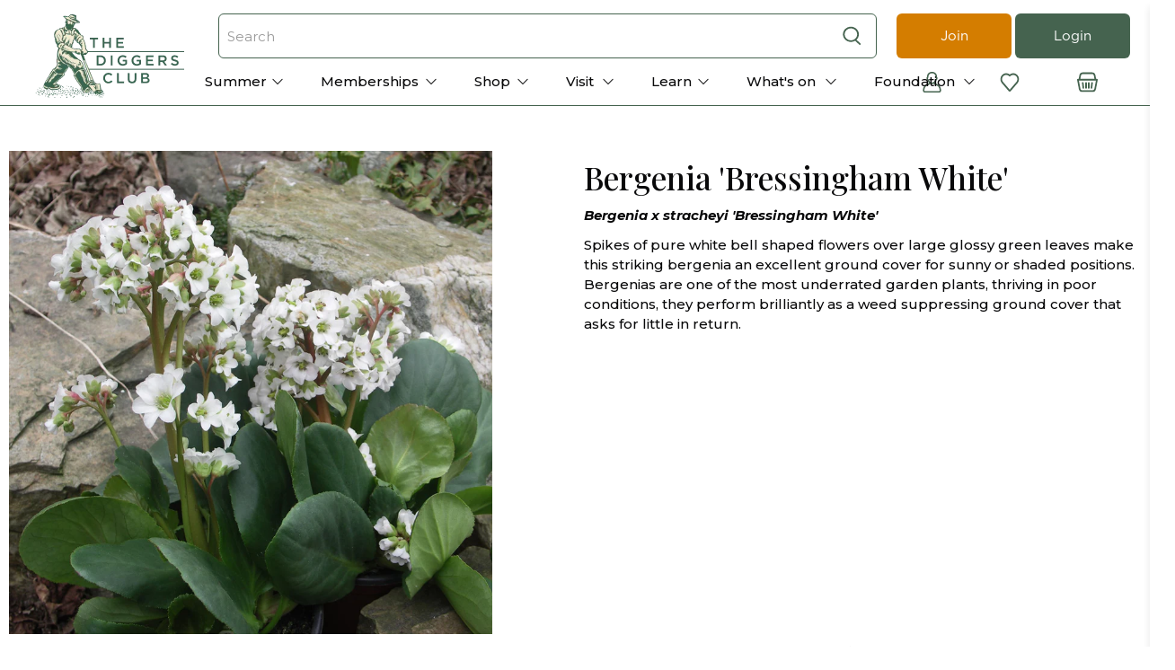

--- FILE ---
content_type: text/html; charset=utf-8
request_url: https://www.diggers.com.au/products/bergenia-bressingham-white-1
body_size: 113020
content:


 <!doctype html>
<html lang="en">
<head><script defer src="https://cdn.skio.com/scripts/shopify/head/shopify.ba9807f79b5cdb6483d5.js"></script> <script src="https://www.googleoptimize.com/optimize.js?id=OPT-K777C8M" defer></script> <meta charset="utf-8"> <meta http-equiv="cleartype" content="on"> <meta name="viewport" content="width=device-width,initial-scale=1"> <meta name="theme-color" content="#ffffff"><title>Bergenia &#39;Bressingham White&#39; - The Diggers Club</title> <!-- DNS prefetches --> <link rel="dns-prefetch" href="https://cdn.shopify.com"> <link rel="dns-prefetch" href="https://fonts.shopify.com"> <link rel="dns-prefetch" href="https://monorail-edge.shopifysvc.com"> <link rel="dns-prefetch" href="https://ajax.googleapis.com"> <!-- Preconnects --> <link rel="preconnect" href="https://cdn.shopify.com" crossorigin> <link rel="preconnect" href="https://fonts.shopify.com" crossorigin> <link rel="preconnect" href="https://monorail-edge.shopifysvc.com"> <link rel="preconnect" href="https://ajax.googleapis.com"> <script>
        window.dataLayer = window.dataLayer || [];
        window.dataLayer.push({
        'event': 'baseData', 
        'userType' : 'Guest'})</script>
  
<!-- Google Tag Manager -->
<script>(function(w,d,s,l,i){w[l]=w[l]||[];w[l].push({'gtm.start':
new Date().getTime(),event:'gtm.js'});var f=d.getElementsByTagName(s)[0],
j=d.createElement(s),dl=l!='dataLayer'?'&l='+l:'';j.async=true;j.src=
'https://www.googletagmanager.com/gtm.js?id='+i+dl;f.parentNode.insertBefore(j,f);
})(window,document,'script','dataLayer','GTM-W8LZ5D');</script>
<!-- End Google Tag Manager --> <!-- Preloads --> <!-- Preload CSS --> <style>
    @font-face {
      font-family: 'Gotham';
      src: url('//www.diggers.com.au/cdn/shop/t/116/assets/Gotham-Book.woff?v=19567556417660456351685668155') format('woff');
      font-weight: 400;
      font-style: normal;
      font-display: swap;
    }
    @font-face {
      font-family: 'Gotham Medium';
      src: url('//www.diggers.com.au/cdn/shop/t/116/assets/Gotham-Medium.woff?v=139867279520911533921685668149') format('woff');
      font-weight: 400;
      font-style: normal;
      font-display: swap;
    }
    @font-face {
      font-family: 'Gotham Narrow Bold';
      src: url('//www.diggers.com.au/cdn/shop/t/116/assets/Gotham-Narrow-Bold.woff?v=338823403574290771685668147') format('woff');
      font-weight: 400;
      font-style: normal;
      font-display: swap;
    }
    @font-face {
      font-family: 'Gotham Narrow';
      src: url('//www.diggers.com.au/cdn/shop/t/116/assets/Gotham-Narrow-Medium.woff?v=132546264032828554281685668164') format('woff');
      font-weight: 400;
      font-style: normal;
      font-display: swap;
    }
    @font-face {
      font-family: 'Amithen';
      src: url('//www.diggers.com.au/cdn/shop/t/116/assets/Amithen.woff?v=3444867353593966171685668151') format('woff');
      font-weight: 400;
      font-style: normal;
      font-display: swap;
    }</style> <link rel="preload" href="//www.diggers.com.au/cdn/shop/t/116/assets/fancybox.css?v=30466120580444283401685668160" as="style"> <link rel="preload" href="//www.diggers.com.au/cdn/shop/t/116/assets/styles.css?v=40846059446150527221763349435" as="style"> <link rel="preload" href="//www.diggers.com.au/cdn/shop/t/116/assets/color-variables.css?v=169394935660319590571713317241" as="style"> <!-- Preload JS --> <link rel="preload" href="//www.diggers.com.au/cdn/shop/t/116/assets/vendors.js?v=11282825012671617991685668162" as="script"> <link rel="preload" href="//www.diggers.com.au/cdn/shop/t/116/assets/utilities.js?v=79853489827555406721748993136" as="script"> <link rel="preload" href="//www.diggers.com.au/cdn/shop/t/116/assets/app.js?v=87122178693793166011685668528" as="script"> <script src="//www.diggers.com.au/cdn/shop/t/116/assets/od__vendor.js?v=66715301042618768681694668916" defer></script> <!-- <link rel="preload" as="script" src="//www.diggers.com.au/cdn/shop/t/116/assets/od__utils.js?v=138554628657285041261685668159"> --> <script src="//www.diggers.com.au/cdn/shop/t/116/assets/od__utils.js?v=138554628657285041261685668159"></script> <!-- CSS for Flex --> <link rel="stylesheet" href="//www.diggers.com.au/cdn/shop/t/116/assets/fancybox.css?v=30466120580444283401685668160"> <link rel="stylesheet" href="//www.diggers.com.au/cdn/shop/t/116/assets/color-variables.css?v=169394935660319590571713317241"> <link rel="stylesheet" href="//www.diggers.com.au/cdn/shop/t/116/assets/styles.css?v=40846059446150527221763349435"> <link defer rel="stylesheet" href="//www.diggers.com.au/cdn/shop/t/116/assets/tailwind.css?v=78375593290382107341760500718"> <script>
    window.Theme = window.Theme || {};
    window.Theme.version = '2.2.1';
    window.Theme.name = 'Flex';
    window.odTheme.memberlogic={
    "member_logic": false
    }
    window.odTheme.tags = {
      "membersOnly": 'MembersOnly',
      "membershipProduct": "MemType",
      "membershipCustomerTag": "is-member"
    }
    window.odTheme.prefixes = {
      "restricted": "NoSellTo ::",
      "preOrder": "PreOrderFrom ::",
      "badge": "Badge ::",
      "memberPrice": "MemberPrice ::",
      "productType": "ProductType ::",
      "memberExpiry": "MemberExpiry ::",
      "promotionProduct": "free-seed-promo"
    }
    window.odTheme.productTypes = {
      "membership": "Membership",
      "readMoreTypes": ["Event","Membership","Gift Membership"]
    }
    window.odTheme.strings = {
      "product-grid-item": {
        "member-only-badge": "Member Only",
        "member-only-button": "Member Only",
        "sold-out-badge": "Out of Stock",
        "sold-out-button": "Out of Stock - Notify Me",
        "more-options-button": "See Options",
        "more-information": "View more",
        "view-product": "View Product",
        "read-more": "Read more",
        "add-to-cart": "Add to Basket",
        "already-redeemed": "Already Redeemed",
        "maximum-in-basket": "Maximum in basket",
        "in-basket": "In basket",
      },
      "already_redeemed": "You have already redeemed this offer", 
      "join_the_club": "Join the club ",
      "member_only_offer": "Only available to member accounts"
    }
    window.odTheme.customer = {
      "cart_items": 0,
      "cart_max_text" : "There is a max limit of 150 items",
      "cart_max_items" : "150",
      "loggedIn": false,
      "isMember": false,
      "withhold_Magazine": null,
      "member_expiry_date": null,
      "membershipInCart": false,
      "metafields": [],
      "tags": null,
      "memberCode": null,
      "enable-free-seed-promo": false,
      "free-seed-redemption-tag": "promo-redeemed-202502",
      "free-seed-maximum": 4,
      "promotion": {
        "enabled": false,
        "renewal_promotion_tag": "MemType :: R",
        "renewal_discount_Code": "",
        "maximum_discounted": 3
      }
    }
    window.accessibilityStrings = {
      imageAvailable: `Translation missing: en.products.product.media.image_available`,
      shareSuccess: `Translation missing: en.general.share.success_message`,
      pauseSlideshow: `Translation missing: en.sections.slideshow.pause_slideshow`,
      playSlideshow: `Translation missing: en.sections.slideshow.play_slideshow`,
      recipientFormExpanded: `Gift card recipient form expanded`,
      recipientFormCollapsed: `Gift card recipient form collapsed`,
    };</script>
  
<!-- Google Tag Manager (noscript) -->
<noscript><iframe src="https://www.googletagmanager.com/ns.html?id=GTM-W8LZ5D"
height="0" width="0" style="display:none;visibility:hidden"></iframe></noscript>
<!-- End Google Tag Manager (noscript) --> <script  src="https://ajax.googleapis.com/ajax/libs/jquery/3.6.0/jquery.min.js"></script> <script src="//www.diggers.com.au/cdn/shop/t/116/assets/vendors.js?v=11282825012671617991685668162" defer></script> <script src="//www.diggers.com.au/cdn/shop/t/116/assets/utilities.js?v=79853489827555406721748993136" defer></script> <script src="//www.diggers.com.au/cdn/shop/t/116/assets/app.js?v=87122178693793166011685668528" defer></script> <!-- <link rel="preload" as="script" href="//www.diggers.com.au/cdn/shop/t/116/assets/od__free-seed-promo.js?v=22614641458093593211745976586"> <link rel="preload" as="script" href="//www.diggers.com.au/cdn/shop/t/116/assets/od__renewal-promotion.js?v=28964774336506292521685668149"> --> <script src="//www.diggers.com.au/cdn/shop/t/116/assets/od__free-seed-promo.js?v=22614641458093593211745976586" defer ></script> <script src="//www.diggers.com.au/cdn/shop/t/116/assets/od__renewal-promotion.js?v=28964774336506292521685668149" defer></script><script>
    

Shopify = window.Shopify || {};


window.theme = {
  info: {
    name: window.Theme.name,
    version: window.Theme.version
  }
}


Currency = window.Currency || {};
Currency.show_multiple_currencies = false;
Currency.presentment_currency = "AUD";
Currency.default_currency = "USD";
Currency.display_format = "money_with_currency_format";
Currency.money_format = "${{amount}} AUD";
Currency.money_format_no_currency = "${{amount}}";
Currency.money_format_currency = "${{amount}} AUD";
Currency.native_multi_currency = false;
Currency.iso_code = "AUD";
Currency.symbol = "$";




Window.theme = {};
Window.theme.allCountryOptionTags = "\u003coption value=\"Australia\" data-provinces=\"[[\u0026quot;Australian Capital Territory\u0026quot;,\u0026quot;Australian Capital Territory\u0026quot;],[\u0026quot;New South Wales\u0026quot;,\u0026quot;New South Wales\u0026quot;],[\u0026quot;Northern Territory\u0026quot;,\u0026quot;Northern Territory\u0026quot;],[\u0026quot;Queensland\u0026quot;,\u0026quot;Queensland\u0026quot;],[\u0026quot;South Australia\u0026quot;,\u0026quot;South Australia\u0026quot;],[\u0026quot;Tasmania\u0026quot;,\u0026quot;Tasmania\u0026quot;],[\u0026quot;Victoria\u0026quot;,\u0026quot;Victoria\u0026quot;],[\u0026quot;Western Australia\u0026quot;,\u0026quot;Western Australia\u0026quot;]]\"\u003eAustralia\u003c\/option\u003e\n\u003coption value=\"---\" data-provinces=\"[]\"\u003e---\u003c\/option\u003e\n\u003coption value=\"Afghanistan\" data-provinces=\"[]\"\u003eAfghanistan\u003c\/option\u003e\n\u003coption value=\"Aland Islands\" data-provinces=\"[]\"\u003eÅland Islands\u003c\/option\u003e\n\u003coption value=\"Albania\" data-provinces=\"[]\"\u003eAlbania\u003c\/option\u003e\n\u003coption value=\"Algeria\" data-provinces=\"[]\"\u003eAlgeria\u003c\/option\u003e\n\u003coption value=\"Andorra\" data-provinces=\"[]\"\u003eAndorra\u003c\/option\u003e\n\u003coption value=\"Angola\" data-provinces=\"[]\"\u003eAngola\u003c\/option\u003e\n\u003coption value=\"Anguilla\" data-provinces=\"[]\"\u003eAnguilla\u003c\/option\u003e\n\u003coption value=\"Antigua And Barbuda\" data-provinces=\"[]\"\u003eAntigua \u0026 Barbuda\u003c\/option\u003e\n\u003coption value=\"Argentina\" data-provinces=\"[[\u0026quot;Buenos Aires\u0026quot;,\u0026quot;Buenos Aires Province\u0026quot;],[\u0026quot;Catamarca\u0026quot;,\u0026quot;Catamarca\u0026quot;],[\u0026quot;Chaco\u0026quot;,\u0026quot;Chaco\u0026quot;],[\u0026quot;Chubut\u0026quot;,\u0026quot;Chubut\u0026quot;],[\u0026quot;Ciudad Autónoma de Buenos Aires\u0026quot;,\u0026quot;Buenos Aires (Autonomous City)\u0026quot;],[\u0026quot;Corrientes\u0026quot;,\u0026quot;Corrientes\u0026quot;],[\u0026quot;Córdoba\u0026quot;,\u0026quot;Córdoba\u0026quot;],[\u0026quot;Entre Ríos\u0026quot;,\u0026quot;Entre Ríos\u0026quot;],[\u0026quot;Formosa\u0026quot;,\u0026quot;Formosa\u0026quot;],[\u0026quot;Jujuy\u0026quot;,\u0026quot;Jujuy\u0026quot;],[\u0026quot;La Pampa\u0026quot;,\u0026quot;La Pampa\u0026quot;],[\u0026quot;La Rioja\u0026quot;,\u0026quot;La Rioja\u0026quot;],[\u0026quot;Mendoza\u0026quot;,\u0026quot;Mendoza\u0026quot;],[\u0026quot;Misiones\u0026quot;,\u0026quot;Misiones\u0026quot;],[\u0026quot;Neuquén\u0026quot;,\u0026quot;Neuquén\u0026quot;],[\u0026quot;Río Negro\u0026quot;,\u0026quot;Río Negro\u0026quot;],[\u0026quot;Salta\u0026quot;,\u0026quot;Salta\u0026quot;],[\u0026quot;San Juan\u0026quot;,\u0026quot;San Juan\u0026quot;],[\u0026quot;San Luis\u0026quot;,\u0026quot;San Luis\u0026quot;],[\u0026quot;Santa Cruz\u0026quot;,\u0026quot;Santa Cruz\u0026quot;],[\u0026quot;Santa Fe\u0026quot;,\u0026quot;Santa Fe\u0026quot;],[\u0026quot;Santiago Del Estero\u0026quot;,\u0026quot;Santiago del Estero\u0026quot;],[\u0026quot;Tierra Del Fuego\u0026quot;,\u0026quot;Tierra del Fuego\u0026quot;],[\u0026quot;Tucumán\u0026quot;,\u0026quot;Tucumán\u0026quot;]]\"\u003eArgentina\u003c\/option\u003e\n\u003coption value=\"Armenia\" data-provinces=\"[]\"\u003eArmenia\u003c\/option\u003e\n\u003coption value=\"Aruba\" data-provinces=\"[]\"\u003eAruba\u003c\/option\u003e\n\u003coption value=\"Ascension Island\" data-provinces=\"[]\"\u003eAscension Island\u003c\/option\u003e\n\u003coption value=\"Australia\" data-provinces=\"[[\u0026quot;Australian Capital Territory\u0026quot;,\u0026quot;Australian Capital Territory\u0026quot;],[\u0026quot;New South Wales\u0026quot;,\u0026quot;New South Wales\u0026quot;],[\u0026quot;Northern Territory\u0026quot;,\u0026quot;Northern Territory\u0026quot;],[\u0026quot;Queensland\u0026quot;,\u0026quot;Queensland\u0026quot;],[\u0026quot;South Australia\u0026quot;,\u0026quot;South Australia\u0026quot;],[\u0026quot;Tasmania\u0026quot;,\u0026quot;Tasmania\u0026quot;],[\u0026quot;Victoria\u0026quot;,\u0026quot;Victoria\u0026quot;],[\u0026quot;Western Australia\u0026quot;,\u0026quot;Western Australia\u0026quot;]]\"\u003eAustralia\u003c\/option\u003e\n\u003coption value=\"Austria\" data-provinces=\"[]\"\u003eAustria\u003c\/option\u003e\n\u003coption value=\"Azerbaijan\" data-provinces=\"[]\"\u003eAzerbaijan\u003c\/option\u003e\n\u003coption value=\"Bahamas\" data-provinces=\"[]\"\u003eBahamas\u003c\/option\u003e\n\u003coption value=\"Bahrain\" data-provinces=\"[]\"\u003eBahrain\u003c\/option\u003e\n\u003coption value=\"Bangladesh\" data-provinces=\"[]\"\u003eBangladesh\u003c\/option\u003e\n\u003coption value=\"Barbados\" data-provinces=\"[]\"\u003eBarbados\u003c\/option\u003e\n\u003coption value=\"Belarus\" data-provinces=\"[]\"\u003eBelarus\u003c\/option\u003e\n\u003coption value=\"Belgium\" data-provinces=\"[]\"\u003eBelgium\u003c\/option\u003e\n\u003coption value=\"Belize\" data-provinces=\"[]\"\u003eBelize\u003c\/option\u003e\n\u003coption value=\"Benin\" data-provinces=\"[]\"\u003eBenin\u003c\/option\u003e\n\u003coption value=\"Bermuda\" data-provinces=\"[]\"\u003eBermuda\u003c\/option\u003e\n\u003coption value=\"Bhutan\" data-provinces=\"[]\"\u003eBhutan\u003c\/option\u003e\n\u003coption value=\"Bolivia\" data-provinces=\"[]\"\u003eBolivia\u003c\/option\u003e\n\u003coption value=\"Bosnia And Herzegovina\" data-provinces=\"[]\"\u003eBosnia \u0026 Herzegovina\u003c\/option\u003e\n\u003coption value=\"Botswana\" data-provinces=\"[]\"\u003eBotswana\u003c\/option\u003e\n\u003coption value=\"Brazil\" data-provinces=\"[[\u0026quot;Acre\u0026quot;,\u0026quot;Acre\u0026quot;],[\u0026quot;Alagoas\u0026quot;,\u0026quot;Alagoas\u0026quot;],[\u0026quot;Amapá\u0026quot;,\u0026quot;Amapá\u0026quot;],[\u0026quot;Amazonas\u0026quot;,\u0026quot;Amazonas\u0026quot;],[\u0026quot;Bahia\u0026quot;,\u0026quot;Bahia\u0026quot;],[\u0026quot;Ceará\u0026quot;,\u0026quot;Ceará\u0026quot;],[\u0026quot;Distrito Federal\u0026quot;,\u0026quot;Federal District\u0026quot;],[\u0026quot;Espírito Santo\u0026quot;,\u0026quot;Espírito Santo\u0026quot;],[\u0026quot;Goiás\u0026quot;,\u0026quot;Goiás\u0026quot;],[\u0026quot;Maranhão\u0026quot;,\u0026quot;Maranhão\u0026quot;],[\u0026quot;Mato Grosso\u0026quot;,\u0026quot;Mato Grosso\u0026quot;],[\u0026quot;Mato Grosso do Sul\u0026quot;,\u0026quot;Mato Grosso do Sul\u0026quot;],[\u0026quot;Minas Gerais\u0026quot;,\u0026quot;Minas Gerais\u0026quot;],[\u0026quot;Paraná\u0026quot;,\u0026quot;Paraná\u0026quot;],[\u0026quot;Paraíba\u0026quot;,\u0026quot;Paraíba\u0026quot;],[\u0026quot;Pará\u0026quot;,\u0026quot;Pará\u0026quot;],[\u0026quot;Pernambuco\u0026quot;,\u0026quot;Pernambuco\u0026quot;],[\u0026quot;Piauí\u0026quot;,\u0026quot;Piauí\u0026quot;],[\u0026quot;Rio Grande do Norte\u0026quot;,\u0026quot;Rio Grande do Norte\u0026quot;],[\u0026quot;Rio Grande do Sul\u0026quot;,\u0026quot;Rio Grande do Sul\u0026quot;],[\u0026quot;Rio de Janeiro\u0026quot;,\u0026quot;Rio de Janeiro\u0026quot;],[\u0026quot;Rondônia\u0026quot;,\u0026quot;Rondônia\u0026quot;],[\u0026quot;Roraima\u0026quot;,\u0026quot;Roraima\u0026quot;],[\u0026quot;Santa Catarina\u0026quot;,\u0026quot;Santa Catarina\u0026quot;],[\u0026quot;Sergipe\u0026quot;,\u0026quot;Sergipe\u0026quot;],[\u0026quot;São Paulo\u0026quot;,\u0026quot;São Paulo\u0026quot;],[\u0026quot;Tocantins\u0026quot;,\u0026quot;Tocantins\u0026quot;]]\"\u003eBrazil\u003c\/option\u003e\n\u003coption value=\"British Indian Ocean Territory\" data-provinces=\"[]\"\u003eBritish Indian Ocean Territory\u003c\/option\u003e\n\u003coption value=\"Virgin Islands, British\" data-provinces=\"[]\"\u003eBritish Virgin Islands\u003c\/option\u003e\n\u003coption value=\"Brunei\" data-provinces=\"[]\"\u003eBrunei\u003c\/option\u003e\n\u003coption value=\"Bulgaria\" data-provinces=\"[]\"\u003eBulgaria\u003c\/option\u003e\n\u003coption value=\"Burkina Faso\" data-provinces=\"[]\"\u003eBurkina Faso\u003c\/option\u003e\n\u003coption value=\"Burundi\" data-provinces=\"[]\"\u003eBurundi\u003c\/option\u003e\n\u003coption value=\"Cambodia\" data-provinces=\"[]\"\u003eCambodia\u003c\/option\u003e\n\u003coption value=\"Republic of Cameroon\" data-provinces=\"[]\"\u003eCameroon\u003c\/option\u003e\n\u003coption value=\"Canada\" data-provinces=\"[[\u0026quot;Alberta\u0026quot;,\u0026quot;Alberta\u0026quot;],[\u0026quot;British Columbia\u0026quot;,\u0026quot;British Columbia\u0026quot;],[\u0026quot;Manitoba\u0026quot;,\u0026quot;Manitoba\u0026quot;],[\u0026quot;New Brunswick\u0026quot;,\u0026quot;New Brunswick\u0026quot;],[\u0026quot;Newfoundland and Labrador\u0026quot;,\u0026quot;Newfoundland and Labrador\u0026quot;],[\u0026quot;Northwest Territories\u0026quot;,\u0026quot;Northwest Territories\u0026quot;],[\u0026quot;Nova Scotia\u0026quot;,\u0026quot;Nova Scotia\u0026quot;],[\u0026quot;Nunavut\u0026quot;,\u0026quot;Nunavut\u0026quot;],[\u0026quot;Ontario\u0026quot;,\u0026quot;Ontario\u0026quot;],[\u0026quot;Prince Edward Island\u0026quot;,\u0026quot;Prince Edward Island\u0026quot;],[\u0026quot;Quebec\u0026quot;,\u0026quot;Quebec\u0026quot;],[\u0026quot;Saskatchewan\u0026quot;,\u0026quot;Saskatchewan\u0026quot;],[\u0026quot;Yukon\u0026quot;,\u0026quot;Yukon\u0026quot;]]\"\u003eCanada\u003c\/option\u003e\n\u003coption value=\"Cape Verde\" data-provinces=\"[]\"\u003eCape Verde\u003c\/option\u003e\n\u003coption value=\"Caribbean Netherlands\" data-provinces=\"[]\"\u003eCaribbean Netherlands\u003c\/option\u003e\n\u003coption value=\"Cayman Islands\" data-provinces=\"[]\"\u003eCayman Islands\u003c\/option\u003e\n\u003coption value=\"Central African Republic\" data-provinces=\"[]\"\u003eCentral African Republic\u003c\/option\u003e\n\u003coption value=\"Chad\" data-provinces=\"[]\"\u003eChad\u003c\/option\u003e\n\u003coption value=\"Chile\" data-provinces=\"[[\u0026quot;Antofagasta\u0026quot;,\u0026quot;Antofagasta\u0026quot;],[\u0026quot;Araucanía\u0026quot;,\u0026quot;Araucanía\u0026quot;],[\u0026quot;Arica and Parinacota\u0026quot;,\u0026quot;Arica y Parinacota\u0026quot;],[\u0026quot;Atacama\u0026quot;,\u0026quot;Atacama\u0026quot;],[\u0026quot;Aysén\u0026quot;,\u0026quot;Aysén\u0026quot;],[\u0026quot;Biobío\u0026quot;,\u0026quot;Bío Bío\u0026quot;],[\u0026quot;Coquimbo\u0026quot;,\u0026quot;Coquimbo\u0026quot;],[\u0026quot;Los Lagos\u0026quot;,\u0026quot;Los Lagos\u0026quot;],[\u0026quot;Los Ríos\u0026quot;,\u0026quot;Los Ríos\u0026quot;],[\u0026quot;Magallanes\u0026quot;,\u0026quot;Magallanes Region\u0026quot;],[\u0026quot;Maule\u0026quot;,\u0026quot;Maule\u0026quot;],[\u0026quot;O\u0026#39;Higgins\u0026quot;,\u0026quot;Libertador General Bernardo O’Higgins\u0026quot;],[\u0026quot;Santiago\u0026quot;,\u0026quot;Santiago Metropolitan\u0026quot;],[\u0026quot;Tarapacá\u0026quot;,\u0026quot;Tarapacá\u0026quot;],[\u0026quot;Valparaíso\u0026quot;,\u0026quot;Valparaíso\u0026quot;],[\u0026quot;Ñuble\u0026quot;,\u0026quot;Ñuble\u0026quot;]]\"\u003eChile\u003c\/option\u003e\n\u003coption value=\"China\" data-provinces=\"[[\u0026quot;Anhui\u0026quot;,\u0026quot;Anhui\u0026quot;],[\u0026quot;Beijing\u0026quot;,\u0026quot;Beijing\u0026quot;],[\u0026quot;Chongqing\u0026quot;,\u0026quot;Chongqing\u0026quot;],[\u0026quot;Fujian\u0026quot;,\u0026quot;Fujian\u0026quot;],[\u0026quot;Gansu\u0026quot;,\u0026quot;Gansu\u0026quot;],[\u0026quot;Guangdong\u0026quot;,\u0026quot;Guangdong\u0026quot;],[\u0026quot;Guangxi\u0026quot;,\u0026quot;Guangxi\u0026quot;],[\u0026quot;Guizhou\u0026quot;,\u0026quot;Guizhou\u0026quot;],[\u0026quot;Hainan\u0026quot;,\u0026quot;Hainan\u0026quot;],[\u0026quot;Hebei\u0026quot;,\u0026quot;Hebei\u0026quot;],[\u0026quot;Heilongjiang\u0026quot;,\u0026quot;Heilongjiang\u0026quot;],[\u0026quot;Henan\u0026quot;,\u0026quot;Henan\u0026quot;],[\u0026quot;Hubei\u0026quot;,\u0026quot;Hubei\u0026quot;],[\u0026quot;Hunan\u0026quot;,\u0026quot;Hunan\u0026quot;],[\u0026quot;Inner Mongolia\u0026quot;,\u0026quot;Inner Mongolia\u0026quot;],[\u0026quot;Jiangsu\u0026quot;,\u0026quot;Jiangsu\u0026quot;],[\u0026quot;Jiangxi\u0026quot;,\u0026quot;Jiangxi\u0026quot;],[\u0026quot;Jilin\u0026quot;,\u0026quot;Jilin\u0026quot;],[\u0026quot;Liaoning\u0026quot;,\u0026quot;Liaoning\u0026quot;],[\u0026quot;Ningxia\u0026quot;,\u0026quot;Ningxia\u0026quot;],[\u0026quot;Qinghai\u0026quot;,\u0026quot;Qinghai\u0026quot;],[\u0026quot;Shaanxi\u0026quot;,\u0026quot;Shaanxi\u0026quot;],[\u0026quot;Shandong\u0026quot;,\u0026quot;Shandong\u0026quot;],[\u0026quot;Shanghai\u0026quot;,\u0026quot;Shanghai\u0026quot;],[\u0026quot;Shanxi\u0026quot;,\u0026quot;Shanxi\u0026quot;],[\u0026quot;Sichuan\u0026quot;,\u0026quot;Sichuan\u0026quot;],[\u0026quot;Tianjin\u0026quot;,\u0026quot;Tianjin\u0026quot;],[\u0026quot;Xinjiang\u0026quot;,\u0026quot;Xinjiang\u0026quot;],[\u0026quot;Xizang\u0026quot;,\u0026quot;Tibet\u0026quot;],[\u0026quot;Yunnan\u0026quot;,\u0026quot;Yunnan\u0026quot;],[\u0026quot;Zhejiang\u0026quot;,\u0026quot;Zhejiang\u0026quot;]]\"\u003eChina\u003c\/option\u003e\n\u003coption value=\"Christmas Island\" data-provinces=\"[]\"\u003eChristmas Island\u003c\/option\u003e\n\u003coption value=\"Cocos (Keeling) Islands\" data-provinces=\"[]\"\u003eCocos (Keeling) Islands\u003c\/option\u003e\n\u003coption value=\"Colombia\" data-provinces=\"[[\u0026quot;Amazonas\u0026quot;,\u0026quot;Amazonas\u0026quot;],[\u0026quot;Antioquia\u0026quot;,\u0026quot;Antioquia\u0026quot;],[\u0026quot;Arauca\u0026quot;,\u0026quot;Arauca\u0026quot;],[\u0026quot;Atlántico\u0026quot;,\u0026quot;Atlántico\u0026quot;],[\u0026quot;Bogotá, D.C.\u0026quot;,\u0026quot;Capital District\u0026quot;],[\u0026quot;Bolívar\u0026quot;,\u0026quot;Bolívar\u0026quot;],[\u0026quot;Boyacá\u0026quot;,\u0026quot;Boyacá\u0026quot;],[\u0026quot;Caldas\u0026quot;,\u0026quot;Caldas\u0026quot;],[\u0026quot;Caquetá\u0026quot;,\u0026quot;Caquetá\u0026quot;],[\u0026quot;Casanare\u0026quot;,\u0026quot;Casanare\u0026quot;],[\u0026quot;Cauca\u0026quot;,\u0026quot;Cauca\u0026quot;],[\u0026quot;Cesar\u0026quot;,\u0026quot;Cesar\u0026quot;],[\u0026quot;Chocó\u0026quot;,\u0026quot;Chocó\u0026quot;],[\u0026quot;Cundinamarca\u0026quot;,\u0026quot;Cundinamarca\u0026quot;],[\u0026quot;Córdoba\u0026quot;,\u0026quot;Córdoba\u0026quot;],[\u0026quot;Guainía\u0026quot;,\u0026quot;Guainía\u0026quot;],[\u0026quot;Guaviare\u0026quot;,\u0026quot;Guaviare\u0026quot;],[\u0026quot;Huila\u0026quot;,\u0026quot;Huila\u0026quot;],[\u0026quot;La Guajira\u0026quot;,\u0026quot;La Guajira\u0026quot;],[\u0026quot;Magdalena\u0026quot;,\u0026quot;Magdalena\u0026quot;],[\u0026quot;Meta\u0026quot;,\u0026quot;Meta\u0026quot;],[\u0026quot;Nariño\u0026quot;,\u0026quot;Nariño\u0026quot;],[\u0026quot;Norte de Santander\u0026quot;,\u0026quot;Norte de Santander\u0026quot;],[\u0026quot;Putumayo\u0026quot;,\u0026quot;Putumayo\u0026quot;],[\u0026quot;Quindío\u0026quot;,\u0026quot;Quindío\u0026quot;],[\u0026quot;Risaralda\u0026quot;,\u0026quot;Risaralda\u0026quot;],[\u0026quot;San Andrés, Providencia y Santa Catalina\u0026quot;,\u0026quot;San Andrés \\u0026 Providencia\u0026quot;],[\u0026quot;Santander\u0026quot;,\u0026quot;Santander\u0026quot;],[\u0026quot;Sucre\u0026quot;,\u0026quot;Sucre\u0026quot;],[\u0026quot;Tolima\u0026quot;,\u0026quot;Tolima\u0026quot;],[\u0026quot;Valle del Cauca\u0026quot;,\u0026quot;Valle del Cauca\u0026quot;],[\u0026quot;Vaupés\u0026quot;,\u0026quot;Vaupés\u0026quot;],[\u0026quot;Vichada\u0026quot;,\u0026quot;Vichada\u0026quot;]]\"\u003eColombia\u003c\/option\u003e\n\u003coption value=\"Comoros\" data-provinces=\"[]\"\u003eComoros\u003c\/option\u003e\n\u003coption value=\"Congo\" data-provinces=\"[]\"\u003eCongo - Brazzaville\u003c\/option\u003e\n\u003coption value=\"Congo, The Democratic Republic Of The\" data-provinces=\"[]\"\u003eCongo - Kinshasa\u003c\/option\u003e\n\u003coption value=\"Cook Islands\" data-provinces=\"[]\"\u003eCook Islands\u003c\/option\u003e\n\u003coption value=\"Costa Rica\" data-provinces=\"[[\u0026quot;Alajuela\u0026quot;,\u0026quot;Alajuela\u0026quot;],[\u0026quot;Cartago\u0026quot;,\u0026quot;Cartago\u0026quot;],[\u0026quot;Guanacaste\u0026quot;,\u0026quot;Guanacaste\u0026quot;],[\u0026quot;Heredia\u0026quot;,\u0026quot;Heredia\u0026quot;],[\u0026quot;Limón\u0026quot;,\u0026quot;Limón\u0026quot;],[\u0026quot;Puntarenas\u0026quot;,\u0026quot;Puntarenas\u0026quot;],[\u0026quot;San José\u0026quot;,\u0026quot;San José\u0026quot;]]\"\u003eCosta Rica\u003c\/option\u003e\n\u003coption value=\"Croatia\" data-provinces=\"[]\"\u003eCroatia\u003c\/option\u003e\n\u003coption value=\"Curaçao\" data-provinces=\"[]\"\u003eCuraçao\u003c\/option\u003e\n\u003coption value=\"Cyprus\" data-provinces=\"[]\"\u003eCyprus\u003c\/option\u003e\n\u003coption value=\"Czech Republic\" data-provinces=\"[]\"\u003eCzechia\u003c\/option\u003e\n\u003coption value=\"Côte d'Ivoire\" data-provinces=\"[]\"\u003eCôte d’Ivoire\u003c\/option\u003e\n\u003coption value=\"Denmark\" data-provinces=\"[]\"\u003eDenmark\u003c\/option\u003e\n\u003coption value=\"Djibouti\" data-provinces=\"[]\"\u003eDjibouti\u003c\/option\u003e\n\u003coption value=\"Dominica\" data-provinces=\"[]\"\u003eDominica\u003c\/option\u003e\n\u003coption value=\"Dominican Republic\" data-provinces=\"[]\"\u003eDominican Republic\u003c\/option\u003e\n\u003coption value=\"Ecuador\" data-provinces=\"[]\"\u003eEcuador\u003c\/option\u003e\n\u003coption value=\"Egypt\" data-provinces=\"[[\u0026quot;6th of October\u0026quot;,\u0026quot;6th of October\u0026quot;],[\u0026quot;Al Sharqia\u0026quot;,\u0026quot;Al Sharqia\u0026quot;],[\u0026quot;Alexandria\u0026quot;,\u0026quot;Alexandria\u0026quot;],[\u0026quot;Aswan\u0026quot;,\u0026quot;Aswan\u0026quot;],[\u0026quot;Asyut\u0026quot;,\u0026quot;Asyut\u0026quot;],[\u0026quot;Beheira\u0026quot;,\u0026quot;Beheira\u0026quot;],[\u0026quot;Beni Suef\u0026quot;,\u0026quot;Beni Suef\u0026quot;],[\u0026quot;Cairo\u0026quot;,\u0026quot;Cairo\u0026quot;],[\u0026quot;Dakahlia\u0026quot;,\u0026quot;Dakahlia\u0026quot;],[\u0026quot;Damietta\u0026quot;,\u0026quot;Damietta\u0026quot;],[\u0026quot;Faiyum\u0026quot;,\u0026quot;Faiyum\u0026quot;],[\u0026quot;Gharbia\u0026quot;,\u0026quot;Gharbia\u0026quot;],[\u0026quot;Giza\u0026quot;,\u0026quot;Giza\u0026quot;],[\u0026quot;Helwan\u0026quot;,\u0026quot;Helwan\u0026quot;],[\u0026quot;Ismailia\u0026quot;,\u0026quot;Ismailia\u0026quot;],[\u0026quot;Kafr el-Sheikh\u0026quot;,\u0026quot;Kafr el-Sheikh\u0026quot;],[\u0026quot;Luxor\u0026quot;,\u0026quot;Luxor\u0026quot;],[\u0026quot;Matrouh\u0026quot;,\u0026quot;Matrouh\u0026quot;],[\u0026quot;Minya\u0026quot;,\u0026quot;Minya\u0026quot;],[\u0026quot;Monufia\u0026quot;,\u0026quot;Monufia\u0026quot;],[\u0026quot;New Valley\u0026quot;,\u0026quot;New Valley\u0026quot;],[\u0026quot;North Sinai\u0026quot;,\u0026quot;North Sinai\u0026quot;],[\u0026quot;Port Said\u0026quot;,\u0026quot;Port Said\u0026quot;],[\u0026quot;Qalyubia\u0026quot;,\u0026quot;Qalyubia\u0026quot;],[\u0026quot;Qena\u0026quot;,\u0026quot;Qena\u0026quot;],[\u0026quot;Red Sea\u0026quot;,\u0026quot;Red Sea\u0026quot;],[\u0026quot;Sohag\u0026quot;,\u0026quot;Sohag\u0026quot;],[\u0026quot;South Sinai\u0026quot;,\u0026quot;South Sinai\u0026quot;],[\u0026quot;Suez\u0026quot;,\u0026quot;Suez\u0026quot;]]\"\u003eEgypt\u003c\/option\u003e\n\u003coption value=\"El Salvador\" data-provinces=\"[[\u0026quot;Ahuachapán\u0026quot;,\u0026quot;Ahuachapán\u0026quot;],[\u0026quot;Cabañas\u0026quot;,\u0026quot;Cabañas\u0026quot;],[\u0026quot;Chalatenango\u0026quot;,\u0026quot;Chalatenango\u0026quot;],[\u0026quot;Cuscatlán\u0026quot;,\u0026quot;Cuscatlán\u0026quot;],[\u0026quot;La Libertad\u0026quot;,\u0026quot;La Libertad\u0026quot;],[\u0026quot;La Paz\u0026quot;,\u0026quot;La Paz\u0026quot;],[\u0026quot;La Unión\u0026quot;,\u0026quot;La Unión\u0026quot;],[\u0026quot;Morazán\u0026quot;,\u0026quot;Morazán\u0026quot;],[\u0026quot;San Miguel\u0026quot;,\u0026quot;San Miguel\u0026quot;],[\u0026quot;San Salvador\u0026quot;,\u0026quot;San Salvador\u0026quot;],[\u0026quot;San Vicente\u0026quot;,\u0026quot;San Vicente\u0026quot;],[\u0026quot;Santa Ana\u0026quot;,\u0026quot;Santa Ana\u0026quot;],[\u0026quot;Sonsonate\u0026quot;,\u0026quot;Sonsonate\u0026quot;],[\u0026quot;Usulután\u0026quot;,\u0026quot;Usulután\u0026quot;]]\"\u003eEl Salvador\u003c\/option\u003e\n\u003coption value=\"Equatorial Guinea\" data-provinces=\"[]\"\u003eEquatorial Guinea\u003c\/option\u003e\n\u003coption value=\"Eritrea\" data-provinces=\"[]\"\u003eEritrea\u003c\/option\u003e\n\u003coption value=\"Estonia\" data-provinces=\"[]\"\u003eEstonia\u003c\/option\u003e\n\u003coption value=\"Eswatini\" data-provinces=\"[]\"\u003eEswatini\u003c\/option\u003e\n\u003coption value=\"Ethiopia\" data-provinces=\"[]\"\u003eEthiopia\u003c\/option\u003e\n\u003coption value=\"Falkland Islands (Malvinas)\" data-provinces=\"[]\"\u003eFalkland Islands\u003c\/option\u003e\n\u003coption value=\"Faroe Islands\" data-provinces=\"[]\"\u003eFaroe Islands\u003c\/option\u003e\n\u003coption value=\"Fiji\" data-provinces=\"[]\"\u003eFiji\u003c\/option\u003e\n\u003coption value=\"Finland\" data-provinces=\"[]\"\u003eFinland\u003c\/option\u003e\n\u003coption value=\"France\" data-provinces=\"[]\"\u003eFrance\u003c\/option\u003e\n\u003coption value=\"French Guiana\" data-provinces=\"[]\"\u003eFrench Guiana\u003c\/option\u003e\n\u003coption value=\"French Polynesia\" data-provinces=\"[]\"\u003eFrench Polynesia\u003c\/option\u003e\n\u003coption value=\"French Southern Territories\" data-provinces=\"[]\"\u003eFrench Southern Territories\u003c\/option\u003e\n\u003coption value=\"Gabon\" data-provinces=\"[]\"\u003eGabon\u003c\/option\u003e\n\u003coption value=\"Gambia\" data-provinces=\"[]\"\u003eGambia\u003c\/option\u003e\n\u003coption value=\"Georgia\" data-provinces=\"[]\"\u003eGeorgia\u003c\/option\u003e\n\u003coption value=\"Germany\" data-provinces=\"[]\"\u003eGermany\u003c\/option\u003e\n\u003coption value=\"Ghana\" data-provinces=\"[]\"\u003eGhana\u003c\/option\u003e\n\u003coption value=\"Gibraltar\" data-provinces=\"[]\"\u003eGibraltar\u003c\/option\u003e\n\u003coption value=\"Greece\" data-provinces=\"[]\"\u003eGreece\u003c\/option\u003e\n\u003coption value=\"Greenland\" data-provinces=\"[]\"\u003eGreenland\u003c\/option\u003e\n\u003coption value=\"Grenada\" data-provinces=\"[]\"\u003eGrenada\u003c\/option\u003e\n\u003coption value=\"Guadeloupe\" data-provinces=\"[]\"\u003eGuadeloupe\u003c\/option\u003e\n\u003coption value=\"Guatemala\" data-provinces=\"[[\u0026quot;Alta Verapaz\u0026quot;,\u0026quot;Alta Verapaz\u0026quot;],[\u0026quot;Baja Verapaz\u0026quot;,\u0026quot;Baja Verapaz\u0026quot;],[\u0026quot;Chimaltenango\u0026quot;,\u0026quot;Chimaltenango\u0026quot;],[\u0026quot;Chiquimula\u0026quot;,\u0026quot;Chiquimula\u0026quot;],[\u0026quot;El Progreso\u0026quot;,\u0026quot;El Progreso\u0026quot;],[\u0026quot;Escuintla\u0026quot;,\u0026quot;Escuintla\u0026quot;],[\u0026quot;Guatemala\u0026quot;,\u0026quot;Guatemala\u0026quot;],[\u0026quot;Huehuetenango\u0026quot;,\u0026quot;Huehuetenango\u0026quot;],[\u0026quot;Izabal\u0026quot;,\u0026quot;Izabal\u0026quot;],[\u0026quot;Jalapa\u0026quot;,\u0026quot;Jalapa\u0026quot;],[\u0026quot;Jutiapa\u0026quot;,\u0026quot;Jutiapa\u0026quot;],[\u0026quot;Petén\u0026quot;,\u0026quot;Petén\u0026quot;],[\u0026quot;Quetzaltenango\u0026quot;,\u0026quot;Quetzaltenango\u0026quot;],[\u0026quot;Quiché\u0026quot;,\u0026quot;Quiché\u0026quot;],[\u0026quot;Retalhuleu\u0026quot;,\u0026quot;Retalhuleu\u0026quot;],[\u0026quot;Sacatepéquez\u0026quot;,\u0026quot;Sacatepéquez\u0026quot;],[\u0026quot;San Marcos\u0026quot;,\u0026quot;San Marcos\u0026quot;],[\u0026quot;Santa Rosa\u0026quot;,\u0026quot;Santa Rosa\u0026quot;],[\u0026quot;Sololá\u0026quot;,\u0026quot;Sololá\u0026quot;],[\u0026quot;Suchitepéquez\u0026quot;,\u0026quot;Suchitepéquez\u0026quot;],[\u0026quot;Totonicapán\u0026quot;,\u0026quot;Totonicapán\u0026quot;],[\u0026quot;Zacapa\u0026quot;,\u0026quot;Zacapa\u0026quot;]]\"\u003eGuatemala\u003c\/option\u003e\n\u003coption value=\"Guernsey\" data-provinces=\"[]\"\u003eGuernsey\u003c\/option\u003e\n\u003coption value=\"Guinea\" data-provinces=\"[]\"\u003eGuinea\u003c\/option\u003e\n\u003coption value=\"Guinea Bissau\" data-provinces=\"[]\"\u003eGuinea-Bissau\u003c\/option\u003e\n\u003coption value=\"Guyana\" data-provinces=\"[]\"\u003eGuyana\u003c\/option\u003e\n\u003coption value=\"Haiti\" data-provinces=\"[]\"\u003eHaiti\u003c\/option\u003e\n\u003coption value=\"Honduras\" data-provinces=\"[]\"\u003eHonduras\u003c\/option\u003e\n\u003coption value=\"Hong Kong\" data-provinces=\"[[\u0026quot;Hong Kong Island\u0026quot;,\u0026quot;Hong Kong Island\u0026quot;],[\u0026quot;Kowloon\u0026quot;,\u0026quot;Kowloon\u0026quot;],[\u0026quot;New Territories\u0026quot;,\u0026quot;New Territories\u0026quot;]]\"\u003eHong Kong SAR\u003c\/option\u003e\n\u003coption value=\"Hungary\" data-provinces=\"[]\"\u003eHungary\u003c\/option\u003e\n\u003coption value=\"Iceland\" data-provinces=\"[]\"\u003eIceland\u003c\/option\u003e\n\u003coption value=\"India\" data-provinces=\"[[\u0026quot;Andaman and Nicobar Islands\u0026quot;,\u0026quot;Andaman and Nicobar Islands\u0026quot;],[\u0026quot;Andhra Pradesh\u0026quot;,\u0026quot;Andhra Pradesh\u0026quot;],[\u0026quot;Arunachal Pradesh\u0026quot;,\u0026quot;Arunachal Pradesh\u0026quot;],[\u0026quot;Assam\u0026quot;,\u0026quot;Assam\u0026quot;],[\u0026quot;Bihar\u0026quot;,\u0026quot;Bihar\u0026quot;],[\u0026quot;Chandigarh\u0026quot;,\u0026quot;Chandigarh\u0026quot;],[\u0026quot;Chhattisgarh\u0026quot;,\u0026quot;Chhattisgarh\u0026quot;],[\u0026quot;Dadra and Nagar Haveli\u0026quot;,\u0026quot;Dadra and Nagar Haveli\u0026quot;],[\u0026quot;Daman and Diu\u0026quot;,\u0026quot;Daman and Diu\u0026quot;],[\u0026quot;Delhi\u0026quot;,\u0026quot;Delhi\u0026quot;],[\u0026quot;Goa\u0026quot;,\u0026quot;Goa\u0026quot;],[\u0026quot;Gujarat\u0026quot;,\u0026quot;Gujarat\u0026quot;],[\u0026quot;Haryana\u0026quot;,\u0026quot;Haryana\u0026quot;],[\u0026quot;Himachal Pradesh\u0026quot;,\u0026quot;Himachal Pradesh\u0026quot;],[\u0026quot;Jammu and Kashmir\u0026quot;,\u0026quot;Jammu and Kashmir\u0026quot;],[\u0026quot;Jharkhand\u0026quot;,\u0026quot;Jharkhand\u0026quot;],[\u0026quot;Karnataka\u0026quot;,\u0026quot;Karnataka\u0026quot;],[\u0026quot;Kerala\u0026quot;,\u0026quot;Kerala\u0026quot;],[\u0026quot;Ladakh\u0026quot;,\u0026quot;Ladakh\u0026quot;],[\u0026quot;Lakshadweep\u0026quot;,\u0026quot;Lakshadweep\u0026quot;],[\u0026quot;Madhya Pradesh\u0026quot;,\u0026quot;Madhya Pradesh\u0026quot;],[\u0026quot;Maharashtra\u0026quot;,\u0026quot;Maharashtra\u0026quot;],[\u0026quot;Manipur\u0026quot;,\u0026quot;Manipur\u0026quot;],[\u0026quot;Meghalaya\u0026quot;,\u0026quot;Meghalaya\u0026quot;],[\u0026quot;Mizoram\u0026quot;,\u0026quot;Mizoram\u0026quot;],[\u0026quot;Nagaland\u0026quot;,\u0026quot;Nagaland\u0026quot;],[\u0026quot;Odisha\u0026quot;,\u0026quot;Odisha\u0026quot;],[\u0026quot;Puducherry\u0026quot;,\u0026quot;Puducherry\u0026quot;],[\u0026quot;Punjab\u0026quot;,\u0026quot;Punjab\u0026quot;],[\u0026quot;Rajasthan\u0026quot;,\u0026quot;Rajasthan\u0026quot;],[\u0026quot;Sikkim\u0026quot;,\u0026quot;Sikkim\u0026quot;],[\u0026quot;Tamil Nadu\u0026quot;,\u0026quot;Tamil Nadu\u0026quot;],[\u0026quot;Telangana\u0026quot;,\u0026quot;Telangana\u0026quot;],[\u0026quot;Tripura\u0026quot;,\u0026quot;Tripura\u0026quot;],[\u0026quot;Uttar Pradesh\u0026quot;,\u0026quot;Uttar Pradesh\u0026quot;],[\u0026quot;Uttarakhand\u0026quot;,\u0026quot;Uttarakhand\u0026quot;],[\u0026quot;West Bengal\u0026quot;,\u0026quot;West Bengal\u0026quot;]]\"\u003eIndia\u003c\/option\u003e\n\u003coption value=\"Indonesia\" data-provinces=\"[[\u0026quot;Aceh\u0026quot;,\u0026quot;Aceh\u0026quot;],[\u0026quot;Bali\u0026quot;,\u0026quot;Bali\u0026quot;],[\u0026quot;Bangka Belitung\u0026quot;,\u0026quot;Bangka–Belitung Islands\u0026quot;],[\u0026quot;Banten\u0026quot;,\u0026quot;Banten\u0026quot;],[\u0026quot;Bengkulu\u0026quot;,\u0026quot;Bengkulu\u0026quot;],[\u0026quot;Gorontalo\u0026quot;,\u0026quot;Gorontalo\u0026quot;],[\u0026quot;Jakarta\u0026quot;,\u0026quot;Jakarta\u0026quot;],[\u0026quot;Jambi\u0026quot;,\u0026quot;Jambi\u0026quot;],[\u0026quot;Jawa Barat\u0026quot;,\u0026quot;West Java\u0026quot;],[\u0026quot;Jawa Tengah\u0026quot;,\u0026quot;Central Java\u0026quot;],[\u0026quot;Jawa Timur\u0026quot;,\u0026quot;East Java\u0026quot;],[\u0026quot;Kalimantan Barat\u0026quot;,\u0026quot;West Kalimantan\u0026quot;],[\u0026quot;Kalimantan Selatan\u0026quot;,\u0026quot;South Kalimantan\u0026quot;],[\u0026quot;Kalimantan Tengah\u0026quot;,\u0026quot;Central Kalimantan\u0026quot;],[\u0026quot;Kalimantan Timur\u0026quot;,\u0026quot;East Kalimantan\u0026quot;],[\u0026quot;Kalimantan Utara\u0026quot;,\u0026quot;North Kalimantan\u0026quot;],[\u0026quot;Kepulauan Riau\u0026quot;,\u0026quot;Riau Islands\u0026quot;],[\u0026quot;Lampung\u0026quot;,\u0026quot;Lampung\u0026quot;],[\u0026quot;Maluku\u0026quot;,\u0026quot;Maluku\u0026quot;],[\u0026quot;Maluku Utara\u0026quot;,\u0026quot;North Maluku\u0026quot;],[\u0026quot;North Sumatra\u0026quot;,\u0026quot;North Sumatra\u0026quot;],[\u0026quot;Nusa Tenggara Barat\u0026quot;,\u0026quot;West Nusa Tenggara\u0026quot;],[\u0026quot;Nusa Tenggara Timur\u0026quot;,\u0026quot;East Nusa Tenggara\u0026quot;],[\u0026quot;Papua\u0026quot;,\u0026quot;Papua\u0026quot;],[\u0026quot;Papua Barat\u0026quot;,\u0026quot;West Papua\u0026quot;],[\u0026quot;Riau\u0026quot;,\u0026quot;Riau\u0026quot;],[\u0026quot;South Sumatra\u0026quot;,\u0026quot;South Sumatra\u0026quot;],[\u0026quot;Sulawesi Barat\u0026quot;,\u0026quot;West Sulawesi\u0026quot;],[\u0026quot;Sulawesi Selatan\u0026quot;,\u0026quot;South Sulawesi\u0026quot;],[\u0026quot;Sulawesi Tengah\u0026quot;,\u0026quot;Central Sulawesi\u0026quot;],[\u0026quot;Sulawesi Tenggara\u0026quot;,\u0026quot;Southeast Sulawesi\u0026quot;],[\u0026quot;Sulawesi Utara\u0026quot;,\u0026quot;North Sulawesi\u0026quot;],[\u0026quot;West Sumatra\u0026quot;,\u0026quot;West Sumatra\u0026quot;],[\u0026quot;Yogyakarta\u0026quot;,\u0026quot;Yogyakarta\u0026quot;]]\"\u003eIndonesia\u003c\/option\u003e\n\u003coption value=\"Iraq\" data-provinces=\"[]\"\u003eIraq\u003c\/option\u003e\n\u003coption value=\"Ireland\" data-provinces=\"[[\u0026quot;Carlow\u0026quot;,\u0026quot;Carlow\u0026quot;],[\u0026quot;Cavan\u0026quot;,\u0026quot;Cavan\u0026quot;],[\u0026quot;Clare\u0026quot;,\u0026quot;Clare\u0026quot;],[\u0026quot;Cork\u0026quot;,\u0026quot;Cork\u0026quot;],[\u0026quot;Donegal\u0026quot;,\u0026quot;Donegal\u0026quot;],[\u0026quot;Dublin\u0026quot;,\u0026quot;Dublin\u0026quot;],[\u0026quot;Galway\u0026quot;,\u0026quot;Galway\u0026quot;],[\u0026quot;Kerry\u0026quot;,\u0026quot;Kerry\u0026quot;],[\u0026quot;Kildare\u0026quot;,\u0026quot;Kildare\u0026quot;],[\u0026quot;Kilkenny\u0026quot;,\u0026quot;Kilkenny\u0026quot;],[\u0026quot;Laois\u0026quot;,\u0026quot;Laois\u0026quot;],[\u0026quot;Leitrim\u0026quot;,\u0026quot;Leitrim\u0026quot;],[\u0026quot;Limerick\u0026quot;,\u0026quot;Limerick\u0026quot;],[\u0026quot;Longford\u0026quot;,\u0026quot;Longford\u0026quot;],[\u0026quot;Louth\u0026quot;,\u0026quot;Louth\u0026quot;],[\u0026quot;Mayo\u0026quot;,\u0026quot;Mayo\u0026quot;],[\u0026quot;Meath\u0026quot;,\u0026quot;Meath\u0026quot;],[\u0026quot;Monaghan\u0026quot;,\u0026quot;Monaghan\u0026quot;],[\u0026quot;Offaly\u0026quot;,\u0026quot;Offaly\u0026quot;],[\u0026quot;Roscommon\u0026quot;,\u0026quot;Roscommon\u0026quot;],[\u0026quot;Sligo\u0026quot;,\u0026quot;Sligo\u0026quot;],[\u0026quot;Tipperary\u0026quot;,\u0026quot;Tipperary\u0026quot;],[\u0026quot;Waterford\u0026quot;,\u0026quot;Waterford\u0026quot;],[\u0026quot;Westmeath\u0026quot;,\u0026quot;Westmeath\u0026quot;],[\u0026quot;Wexford\u0026quot;,\u0026quot;Wexford\u0026quot;],[\u0026quot;Wicklow\u0026quot;,\u0026quot;Wicklow\u0026quot;]]\"\u003eIreland\u003c\/option\u003e\n\u003coption value=\"Isle Of Man\" data-provinces=\"[]\"\u003eIsle of Man\u003c\/option\u003e\n\u003coption value=\"Israel\" data-provinces=\"[]\"\u003eIsrael\u003c\/option\u003e\n\u003coption value=\"Italy\" data-provinces=\"[[\u0026quot;Agrigento\u0026quot;,\u0026quot;Agrigento\u0026quot;],[\u0026quot;Alessandria\u0026quot;,\u0026quot;Alessandria\u0026quot;],[\u0026quot;Ancona\u0026quot;,\u0026quot;Ancona\u0026quot;],[\u0026quot;Aosta\u0026quot;,\u0026quot;Aosta Valley\u0026quot;],[\u0026quot;Arezzo\u0026quot;,\u0026quot;Arezzo\u0026quot;],[\u0026quot;Ascoli Piceno\u0026quot;,\u0026quot;Ascoli Piceno\u0026quot;],[\u0026quot;Asti\u0026quot;,\u0026quot;Asti\u0026quot;],[\u0026quot;Avellino\u0026quot;,\u0026quot;Avellino\u0026quot;],[\u0026quot;Bari\u0026quot;,\u0026quot;Bari\u0026quot;],[\u0026quot;Barletta-Andria-Trani\u0026quot;,\u0026quot;Barletta-Andria-Trani\u0026quot;],[\u0026quot;Belluno\u0026quot;,\u0026quot;Belluno\u0026quot;],[\u0026quot;Benevento\u0026quot;,\u0026quot;Benevento\u0026quot;],[\u0026quot;Bergamo\u0026quot;,\u0026quot;Bergamo\u0026quot;],[\u0026quot;Biella\u0026quot;,\u0026quot;Biella\u0026quot;],[\u0026quot;Bologna\u0026quot;,\u0026quot;Bologna\u0026quot;],[\u0026quot;Bolzano\u0026quot;,\u0026quot;South Tyrol\u0026quot;],[\u0026quot;Brescia\u0026quot;,\u0026quot;Brescia\u0026quot;],[\u0026quot;Brindisi\u0026quot;,\u0026quot;Brindisi\u0026quot;],[\u0026quot;Cagliari\u0026quot;,\u0026quot;Cagliari\u0026quot;],[\u0026quot;Caltanissetta\u0026quot;,\u0026quot;Caltanissetta\u0026quot;],[\u0026quot;Campobasso\u0026quot;,\u0026quot;Campobasso\u0026quot;],[\u0026quot;Carbonia-Iglesias\u0026quot;,\u0026quot;Carbonia-Iglesias\u0026quot;],[\u0026quot;Caserta\u0026quot;,\u0026quot;Caserta\u0026quot;],[\u0026quot;Catania\u0026quot;,\u0026quot;Catania\u0026quot;],[\u0026quot;Catanzaro\u0026quot;,\u0026quot;Catanzaro\u0026quot;],[\u0026quot;Chieti\u0026quot;,\u0026quot;Chieti\u0026quot;],[\u0026quot;Como\u0026quot;,\u0026quot;Como\u0026quot;],[\u0026quot;Cosenza\u0026quot;,\u0026quot;Cosenza\u0026quot;],[\u0026quot;Cremona\u0026quot;,\u0026quot;Cremona\u0026quot;],[\u0026quot;Crotone\u0026quot;,\u0026quot;Crotone\u0026quot;],[\u0026quot;Cuneo\u0026quot;,\u0026quot;Cuneo\u0026quot;],[\u0026quot;Enna\u0026quot;,\u0026quot;Enna\u0026quot;],[\u0026quot;Fermo\u0026quot;,\u0026quot;Fermo\u0026quot;],[\u0026quot;Ferrara\u0026quot;,\u0026quot;Ferrara\u0026quot;],[\u0026quot;Firenze\u0026quot;,\u0026quot;Florence\u0026quot;],[\u0026quot;Foggia\u0026quot;,\u0026quot;Foggia\u0026quot;],[\u0026quot;Forlì-Cesena\u0026quot;,\u0026quot;Forlì-Cesena\u0026quot;],[\u0026quot;Frosinone\u0026quot;,\u0026quot;Frosinone\u0026quot;],[\u0026quot;Genova\u0026quot;,\u0026quot;Genoa\u0026quot;],[\u0026quot;Gorizia\u0026quot;,\u0026quot;Gorizia\u0026quot;],[\u0026quot;Grosseto\u0026quot;,\u0026quot;Grosseto\u0026quot;],[\u0026quot;Imperia\u0026quot;,\u0026quot;Imperia\u0026quot;],[\u0026quot;Isernia\u0026quot;,\u0026quot;Isernia\u0026quot;],[\u0026quot;L\u0026#39;Aquila\u0026quot;,\u0026quot;L’Aquila\u0026quot;],[\u0026quot;La Spezia\u0026quot;,\u0026quot;La Spezia\u0026quot;],[\u0026quot;Latina\u0026quot;,\u0026quot;Latina\u0026quot;],[\u0026quot;Lecce\u0026quot;,\u0026quot;Lecce\u0026quot;],[\u0026quot;Lecco\u0026quot;,\u0026quot;Lecco\u0026quot;],[\u0026quot;Livorno\u0026quot;,\u0026quot;Livorno\u0026quot;],[\u0026quot;Lodi\u0026quot;,\u0026quot;Lodi\u0026quot;],[\u0026quot;Lucca\u0026quot;,\u0026quot;Lucca\u0026quot;],[\u0026quot;Macerata\u0026quot;,\u0026quot;Macerata\u0026quot;],[\u0026quot;Mantova\u0026quot;,\u0026quot;Mantua\u0026quot;],[\u0026quot;Massa-Carrara\u0026quot;,\u0026quot;Massa and Carrara\u0026quot;],[\u0026quot;Matera\u0026quot;,\u0026quot;Matera\u0026quot;],[\u0026quot;Medio Campidano\u0026quot;,\u0026quot;Medio Campidano\u0026quot;],[\u0026quot;Messina\u0026quot;,\u0026quot;Messina\u0026quot;],[\u0026quot;Milano\u0026quot;,\u0026quot;Milan\u0026quot;],[\u0026quot;Modena\u0026quot;,\u0026quot;Modena\u0026quot;],[\u0026quot;Monza e Brianza\u0026quot;,\u0026quot;Monza and Brianza\u0026quot;],[\u0026quot;Napoli\u0026quot;,\u0026quot;Naples\u0026quot;],[\u0026quot;Novara\u0026quot;,\u0026quot;Novara\u0026quot;],[\u0026quot;Nuoro\u0026quot;,\u0026quot;Nuoro\u0026quot;],[\u0026quot;Ogliastra\u0026quot;,\u0026quot;Ogliastra\u0026quot;],[\u0026quot;Olbia-Tempio\u0026quot;,\u0026quot;Olbia-Tempio\u0026quot;],[\u0026quot;Oristano\u0026quot;,\u0026quot;Oristano\u0026quot;],[\u0026quot;Padova\u0026quot;,\u0026quot;Padua\u0026quot;],[\u0026quot;Palermo\u0026quot;,\u0026quot;Palermo\u0026quot;],[\u0026quot;Parma\u0026quot;,\u0026quot;Parma\u0026quot;],[\u0026quot;Pavia\u0026quot;,\u0026quot;Pavia\u0026quot;],[\u0026quot;Perugia\u0026quot;,\u0026quot;Perugia\u0026quot;],[\u0026quot;Pesaro e Urbino\u0026quot;,\u0026quot;Pesaro and Urbino\u0026quot;],[\u0026quot;Pescara\u0026quot;,\u0026quot;Pescara\u0026quot;],[\u0026quot;Piacenza\u0026quot;,\u0026quot;Piacenza\u0026quot;],[\u0026quot;Pisa\u0026quot;,\u0026quot;Pisa\u0026quot;],[\u0026quot;Pistoia\u0026quot;,\u0026quot;Pistoia\u0026quot;],[\u0026quot;Pordenone\u0026quot;,\u0026quot;Pordenone\u0026quot;],[\u0026quot;Potenza\u0026quot;,\u0026quot;Potenza\u0026quot;],[\u0026quot;Prato\u0026quot;,\u0026quot;Prato\u0026quot;],[\u0026quot;Ragusa\u0026quot;,\u0026quot;Ragusa\u0026quot;],[\u0026quot;Ravenna\u0026quot;,\u0026quot;Ravenna\u0026quot;],[\u0026quot;Reggio Calabria\u0026quot;,\u0026quot;Reggio Calabria\u0026quot;],[\u0026quot;Reggio Emilia\u0026quot;,\u0026quot;Reggio Emilia\u0026quot;],[\u0026quot;Rieti\u0026quot;,\u0026quot;Rieti\u0026quot;],[\u0026quot;Rimini\u0026quot;,\u0026quot;Rimini\u0026quot;],[\u0026quot;Roma\u0026quot;,\u0026quot;Rome\u0026quot;],[\u0026quot;Rovigo\u0026quot;,\u0026quot;Rovigo\u0026quot;],[\u0026quot;Salerno\u0026quot;,\u0026quot;Salerno\u0026quot;],[\u0026quot;Sassari\u0026quot;,\u0026quot;Sassari\u0026quot;],[\u0026quot;Savona\u0026quot;,\u0026quot;Savona\u0026quot;],[\u0026quot;Siena\u0026quot;,\u0026quot;Siena\u0026quot;],[\u0026quot;Siracusa\u0026quot;,\u0026quot;Syracuse\u0026quot;],[\u0026quot;Sondrio\u0026quot;,\u0026quot;Sondrio\u0026quot;],[\u0026quot;Taranto\u0026quot;,\u0026quot;Taranto\u0026quot;],[\u0026quot;Teramo\u0026quot;,\u0026quot;Teramo\u0026quot;],[\u0026quot;Terni\u0026quot;,\u0026quot;Terni\u0026quot;],[\u0026quot;Torino\u0026quot;,\u0026quot;Turin\u0026quot;],[\u0026quot;Trapani\u0026quot;,\u0026quot;Trapani\u0026quot;],[\u0026quot;Trento\u0026quot;,\u0026quot;Trentino\u0026quot;],[\u0026quot;Treviso\u0026quot;,\u0026quot;Treviso\u0026quot;],[\u0026quot;Trieste\u0026quot;,\u0026quot;Trieste\u0026quot;],[\u0026quot;Udine\u0026quot;,\u0026quot;Udine\u0026quot;],[\u0026quot;Varese\u0026quot;,\u0026quot;Varese\u0026quot;],[\u0026quot;Venezia\u0026quot;,\u0026quot;Venice\u0026quot;],[\u0026quot;Verbano-Cusio-Ossola\u0026quot;,\u0026quot;Verbano-Cusio-Ossola\u0026quot;],[\u0026quot;Vercelli\u0026quot;,\u0026quot;Vercelli\u0026quot;],[\u0026quot;Verona\u0026quot;,\u0026quot;Verona\u0026quot;],[\u0026quot;Vibo Valentia\u0026quot;,\u0026quot;Vibo Valentia\u0026quot;],[\u0026quot;Vicenza\u0026quot;,\u0026quot;Vicenza\u0026quot;],[\u0026quot;Viterbo\u0026quot;,\u0026quot;Viterbo\u0026quot;]]\"\u003eItaly\u003c\/option\u003e\n\u003coption value=\"Jamaica\" data-provinces=\"[]\"\u003eJamaica\u003c\/option\u003e\n\u003coption value=\"Japan\" data-provinces=\"[[\u0026quot;Aichi\u0026quot;,\u0026quot;Aichi\u0026quot;],[\u0026quot;Akita\u0026quot;,\u0026quot;Akita\u0026quot;],[\u0026quot;Aomori\u0026quot;,\u0026quot;Aomori\u0026quot;],[\u0026quot;Chiba\u0026quot;,\u0026quot;Chiba\u0026quot;],[\u0026quot;Ehime\u0026quot;,\u0026quot;Ehime\u0026quot;],[\u0026quot;Fukui\u0026quot;,\u0026quot;Fukui\u0026quot;],[\u0026quot;Fukuoka\u0026quot;,\u0026quot;Fukuoka\u0026quot;],[\u0026quot;Fukushima\u0026quot;,\u0026quot;Fukushima\u0026quot;],[\u0026quot;Gifu\u0026quot;,\u0026quot;Gifu\u0026quot;],[\u0026quot;Gunma\u0026quot;,\u0026quot;Gunma\u0026quot;],[\u0026quot;Hiroshima\u0026quot;,\u0026quot;Hiroshima\u0026quot;],[\u0026quot;Hokkaidō\u0026quot;,\u0026quot;Hokkaido\u0026quot;],[\u0026quot;Hyōgo\u0026quot;,\u0026quot;Hyogo\u0026quot;],[\u0026quot;Ibaraki\u0026quot;,\u0026quot;Ibaraki\u0026quot;],[\u0026quot;Ishikawa\u0026quot;,\u0026quot;Ishikawa\u0026quot;],[\u0026quot;Iwate\u0026quot;,\u0026quot;Iwate\u0026quot;],[\u0026quot;Kagawa\u0026quot;,\u0026quot;Kagawa\u0026quot;],[\u0026quot;Kagoshima\u0026quot;,\u0026quot;Kagoshima\u0026quot;],[\u0026quot;Kanagawa\u0026quot;,\u0026quot;Kanagawa\u0026quot;],[\u0026quot;Kumamoto\u0026quot;,\u0026quot;Kumamoto\u0026quot;],[\u0026quot;Kyōto\u0026quot;,\u0026quot;Kyoto\u0026quot;],[\u0026quot;Kōchi\u0026quot;,\u0026quot;Kochi\u0026quot;],[\u0026quot;Mie\u0026quot;,\u0026quot;Mie\u0026quot;],[\u0026quot;Miyagi\u0026quot;,\u0026quot;Miyagi\u0026quot;],[\u0026quot;Miyazaki\u0026quot;,\u0026quot;Miyazaki\u0026quot;],[\u0026quot;Nagano\u0026quot;,\u0026quot;Nagano\u0026quot;],[\u0026quot;Nagasaki\u0026quot;,\u0026quot;Nagasaki\u0026quot;],[\u0026quot;Nara\u0026quot;,\u0026quot;Nara\u0026quot;],[\u0026quot;Niigata\u0026quot;,\u0026quot;Niigata\u0026quot;],[\u0026quot;Okayama\u0026quot;,\u0026quot;Okayama\u0026quot;],[\u0026quot;Okinawa\u0026quot;,\u0026quot;Okinawa\u0026quot;],[\u0026quot;Saga\u0026quot;,\u0026quot;Saga\u0026quot;],[\u0026quot;Saitama\u0026quot;,\u0026quot;Saitama\u0026quot;],[\u0026quot;Shiga\u0026quot;,\u0026quot;Shiga\u0026quot;],[\u0026quot;Shimane\u0026quot;,\u0026quot;Shimane\u0026quot;],[\u0026quot;Shizuoka\u0026quot;,\u0026quot;Shizuoka\u0026quot;],[\u0026quot;Tochigi\u0026quot;,\u0026quot;Tochigi\u0026quot;],[\u0026quot;Tokushima\u0026quot;,\u0026quot;Tokushima\u0026quot;],[\u0026quot;Tottori\u0026quot;,\u0026quot;Tottori\u0026quot;],[\u0026quot;Toyama\u0026quot;,\u0026quot;Toyama\u0026quot;],[\u0026quot;Tōkyō\u0026quot;,\u0026quot;Tokyo\u0026quot;],[\u0026quot;Wakayama\u0026quot;,\u0026quot;Wakayama\u0026quot;],[\u0026quot;Yamagata\u0026quot;,\u0026quot;Yamagata\u0026quot;],[\u0026quot;Yamaguchi\u0026quot;,\u0026quot;Yamaguchi\u0026quot;],[\u0026quot;Yamanashi\u0026quot;,\u0026quot;Yamanashi\u0026quot;],[\u0026quot;Ōita\u0026quot;,\u0026quot;Oita\u0026quot;],[\u0026quot;Ōsaka\u0026quot;,\u0026quot;Osaka\u0026quot;]]\"\u003eJapan\u003c\/option\u003e\n\u003coption value=\"Jersey\" data-provinces=\"[]\"\u003eJersey\u003c\/option\u003e\n\u003coption value=\"Jordan\" data-provinces=\"[]\"\u003eJordan\u003c\/option\u003e\n\u003coption value=\"Kazakhstan\" data-provinces=\"[]\"\u003eKazakhstan\u003c\/option\u003e\n\u003coption value=\"Kenya\" data-provinces=\"[]\"\u003eKenya\u003c\/option\u003e\n\u003coption value=\"Kiribati\" data-provinces=\"[]\"\u003eKiribati\u003c\/option\u003e\n\u003coption value=\"Kosovo\" data-provinces=\"[]\"\u003eKosovo\u003c\/option\u003e\n\u003coption value=\"Kuwait\" data-provinces=\"[[\u0026quot;Al Ahmadi\u0026quot;,\u0026quot;Al Ahmadi\u0026quot;],[\u0026quot;Al Asimah\u0026quot;,\u0026quot;Al Asimah\u0026quot;],[\u0026quot;Al Farwaniyah\u0026quot;,\u0026quot;Al Farwaniyah\u0026quot;],[\u0026quot;Al Jahra\u0026quot;,\u0026quot;Al Jahra\u0026quot;],[\u0026quot;Hawalli\u0026quot;,\u0026quot;Hawalli\u0026quot;],[\u0026quot;Mubarak Al-Kabeer\u0026quot;,\u0026quot;Mubarak Al-Kabeer\u0026quot;]]\"\u003eKuwait\u003c\/option\u003e\n\u003coption value=\"Kyrgyzstan\" data-provinces=\"[]\"\u003eKyrgyzstan\u003c\/option\u003e\n\u003coption value=\"Lao People's Democratic Republic\" data-provinces=\"[]\"\u003eLaos\u003c\/option\u003e\n\u003coption value=\"Latvia\" data-provinces=\"[]\"\u003eLatvia\u003c\/option\u003e\n\u003coption value=\"Lebanon\" data-provinces=\"[]\"\u003eLebanon\u003c\/option\u003e\n\u003coption value=\"Lesotho\" data-provinces=\"[]\"\u003eLesotho\u003c\/option\u003e\n\u003coption value=\"Liberia\" data-provinces=\"[]\"\u003eLiberia\u003c\/option\u003e\n\u003coption value=\"Libyan Arab Jamahiriya\" data-provinces=\"[]\"\u003eLibya\u003c\/option\u003e\n\u003coption value=\"Liechtenstein\" data-provinces=\"[]\"\u003eLiechtenstein\u003c\/option\u003e\n\u003coption value=\"Lithuania\" data-provinces=\"[]\"\u003eLithuania\u003c\/option\u003e\n\u003coption value=\"Luxembourg\" data-provinces=\"[]\"\u003eLuxembourg\u003c\/option\u003e\n\u003coption value=\"Macao\" data-provinces=\"[]\"\u003eMacao SAR\u003c\/option\u003e\n\u003coption value=\"Madagascar\" data-provinces=\"[]\"\u003eMadagascar\u003c\/option\u003e\n\u003coption value=\"Malawi\" data-provinces=\"[]\"\u003eMalawi\u003c\/option\u003e\n\u003coption value=\"Malaysia\" data-provinces=\"[[\u0026quot;Johor\u0026quot;,\u0026quot;Johor\u0026quot;],[\u0026quot;Kedah\u0026quot;,\u0026quot;Kedah\u0026quot;],[\u0026quot;Kelantan\u0026quot;,\u0026quot;Kelantan\u0026quot;],[\u0026quot;Kuala Lumpur\u0026quot;,\u0026quot;Kuala Lumpur\u0026quot;],[\u0026quot;Labuan\u0026quot;,\u0026quot;Labuan\u0026quot;],[\u0026quot;Melaka\u0026quot;,\u0026quot;Malacca\u0026quot;],[\u0026quot;Negeri Sembilan\u0026quot;,\u0026quot;Negeri Sembilan\u0026quot;],[\u0026quot;Pahang\u0026quot;,\u0026quot;Pahang\u0026quot;],[\u0026quot;Penang\u0026quot;,\u0026quot;Penang\u0026quot;],[\u0026quot;Perak\u0026quot;,\u0026quot;Perak\u0026quot;],[\u0026quot;Perlis\u0026quot;,\u0026quot;Perlis\u0026quot;],[\u0026quot;Putrajaya\u0026quot;,\u0026quot;Putrajaya\u0026quot;],[\u0026quot;Sabah\u0026quot;,\u0026quot;Sabah\u0026quot;],[\u0026quot;Sarawak\u0026quot;,\u0026quot;Sarawak\u0026quot;],[\u0026quot;Selangor\u0026quot;,\u0026quot;Selangor\u0026quot;],[\u0026quot;Terengganu\u0026quot;,\u0026quot;Terengganu\u0026quot;]]\"\u003eMalaysia\u003c\/option\u003e\n\u003coption value=\"Maldives\" data-provinces=\"[]\"\u003eMaldives\u003c\/option\u003e\n\u003coption value=\"Mali\" data-provinces=\"[]\"\u003eMali\u003c\/option\u003e\n\u003coption value=\"Malta\" data-provinces=\"[]\"\u003eMalta\u003c\/option\u003e\n\u003coption value=\"Martinique\" data-provinces=\"[]\"\u003eMartinique\u003c\/option\u003e\n\u003coption value=\"Mauritania\" data-provinces=\"[]\"\u003eMauritania\u003c\/option\u003e\n\u003coption value=\"Mauritius\" data-provinces=\"[]\"\u003eMauritius\u003c\/option\u003e\n\u003coption value=\"Mayotte\" data-provinces=\"[]\"\u003eMayotte\u003c\/option\u003e\n\u003coption value=\"Mexico\" data-provinces=\"[[\u0026quot;Aguascalientes\u0026quot;,\u0026quot;Aguascalientes\u0026quot;],[\u0026quot;Baja California\u0026quot;,\u0026quot;Baja California\u0026quot;],[\u0026quot;Baja California Sur\u0026quot;,\u0026quot;Baja California Sur\u0026quot;],[\u0026quot;Campeche\u0026quot;,\u0026quot;Campeche\u0026quot;],[\u0026quot;Chiapas\u0026quot;,\u0026quot;Chiapas\u0026quot;],[\u0026quot;Chihuahua\u0026quot;,\u0026quot;Chihuahua\u0026quot;],[\u0026quot;Ciudad de México\u0026quot;,\u0026quot;Ciudad de Mexico\u0026quot;],[\u0026quot;Coahuila\u0026quot;,\u0026quot;Coahuila\u0026quot;],[\u0026quot;Colima\u0026quot;,\u0026quot;Colima\u0026quot;],[\u0026quot;Durango\u0026quot;,\u0026quot;Durango\u0026quot;],[\u0026quot;Guanajuato\u0026quot;,\u0026quot;Guanajuato\u0026quot;],[\u0026quot;Guerrero\u0026quot;,\u0026quot;Guerrero\u0026quot;],[\u0026quot;Hidalgo\u0026quot;,\u0026quot;Hidalgo\u0026quot;],[\u0026quot;Jalisco\u0026quot;,\u0026quot;Jalisco\u0026quot;],[\u0026quot;Michoacán\u0026quot;,\u0026quot;Michoacán\u0026quot;],[\u0026quot;Morelos\u0026quot;,\u0026quot;Morelos\u0026quot;],[\u0026quot;México\u0026quot;,\u0026quot;Mexico State\u0026quot;],[\u0026quot;Nayarit\u0026quot;,\u0026quot;Nayarit\u0026quot;],[\u0026quot;Nuevo León\u0026quot;,\u0026quot;Nuevo León\u0026quot;],[\u0026quot;Oaxaca\u0026quot;,\u0026quot;Oaxaca\u0026quot;],[\u0026quot;Puebla\u0026quot;,\u0026quot;Puebla\u0026quot;],[\u0026quot;Querétaro\u0026quot;,\u0026quot;Querétaro\u0026quot;],[\u0026quot;Quintana Roo\u0026quot;,\u0026quot;Quintana Roo\u0026quot;],[\u0026quot;San Luis Potosí\u0026quot;,\u0026quot;San Luis Potosí\u0026quot;],[\u0026quot;Sinaloa\u0026quot;,\u0026quot;Sinaloa\u0026quot;],[\u0026quot;Sonora\u0026quot;,\u0026quot;Sonora\u0026quot;],[\u0026quot;Tabasco\u0026quot;,\u0026quot;Tabasco\u0026quot;],[\u0026quot;Tamaulipas\u0026quot;,\u0026quot;Tamaulipas\u0026quot;],[\u0026quot;Tlaxcala\u0026quot;,\u0026quot;Tlaxcala\u0026quot;],[\u0026quot;Veracruz\u0026quot;,\u0026quot;Veracruz\u0026quot;],[\u0026quot;Yucatán\u0026quot;,\u0026quot;Yucatán\u0026quot;],[\u0026quot;Zacatecas\u0026quot;,\u0026quot;Zacatecas\u0026quot;]]\"\u003eMexico\u003c\/option\u003e\n\u003coption value=\"Moldova, Republic of\" data-provinces=\"[]\"\u003eMoldova\u003c\/option\u003e\n\u003coption value=\"Monaco\" data-provinces=\"[]\"\u003eMonaco\u003c\/option\u003e\n\u003coption value=\"Mongolia\" data-provinces=\"[]\"\u003eMongolia\u003c\/option\u003e\n\u003coption value=\"Montenegro\" data-provinces=\"[]\"\u003eMontenegro\u003c\/option\u003e\n\u003coption value=\"Montserrat\" data-provinces=\"[]\"\u003eMontserrat\u003c\/option\u003e\n\u003coption value=\"Morocco\" data-provinces=\"[]\"\u003eMorocco\u003c\/option\u003e\n\u003coption value=\"Mozambique\" data-provinces=\"[]\"\u003eMozambique\u003c\/option\u003e\n\u003coption value=\"Myanmar\" data-provinces=\"[]\"\u003eMyanmar (Burma)\u003c\/option\u003e\n\u003coption value=\"Namibia\" data-provinces=\"[]\"\u003eNamibia\u003c\/option\u003e\n\u003coption value=\"Nauru\" data-provinces=\"[]\"\u003eNauru\u003c\/option\u003e\n\u003coption value=\"Nepal\" data-provinces=\"[]\"\u003eNepal\u003c\/option\u003e\n\u003coption value=\"Netherlands\" data-provinces=\"[]\"\u003eNetherlands\u003c\/option\u003e\n\u003coption value=\"New Caledonia\" data-provinces=\"[]\"\u003eNew Caledonia\u003c\/option\u003e\n\u003coption value=\"New Zealand\" data-provinces=\"[[\u0026quot;Auckland\u0026quot;,\u0026quot;Auckland\u0026quot;],[\u0026quot;Bay of Plenty\u0026quot;,\u0026quot;Bay of Plenty\u0026quot;],[\u0026quot;Canterbury\u0026quot;,\u0026quot;Canterbury\u0026quot;],[\u0026quot;Chatham Islands\u0026quot;,\u0026quot;Chatham Islands\u0026quot;],[\u0026quot;Gisborne\u0026quot;,\u0026quot;Gisborne\u0026quot;],[\u0026quot;Hawke\u0026#39;s Bay\u0026quot;,\u0026quot;Hawke’s Bay\u0026quot;],[\u0026quot;Manawatu-Wanganui\u0026quot;,\u0026quot;Manawatū-Whanganui\u0026quot;],[\u0026quot;Marlborough\u0026quot;,\u0026quot;Marlborough\u0026quot;],[\u0026quot;Nelson\u0026quot;,\u0026quot;Nelson\u0026quot;],[\u0026quot;Northland\u0026quot;,\u0026quot;Northland\u0026quot;],[\u0026quot;Otago\u0026quot;,\u0026quot;Otago\u0026quot;],[\u0026quot;Southland\u0026quot;,\u0026quot;Southland\u0026quot;],[\u0026quot;Taranaki\u0026quot;,\u0026quot;Taranaki\u0026quot;],[\u0026quot;Tasman\u0026quot;,\u0026quot;Tasman\u0026quot;],[\u0026quot;Waikato\u0026quot;,\u0026quot;Waikato\u0026quot;],[\u0026quot;Wellington\u0026quot;,\u0026quot;Wellington\u0026quot;],[\u0026quot;West Coast\u0026quot;,\u0026quot;West Coast\u0026quot;]]\"\u003eNew Zealand\u003c\/option\u003e\n\u003coption value=\"Nicaragua\" data-provinces=\"[]\"\u003eNicaragua\u003c\/option\u003e\n\u003coption value=\"Niger\" data-provinces=\"[]\"\u003eNiger\u003c\/option\u003e\n\u003coption value=\"Nigeria\" data-provinces=\"[[\u0026quot;Abia\u0026quot;,\u0026quot;Abia\u0026quot;],[\u0026quot;Abuja Federal Capital Territory\u0026quot;,\u0026quot;Federal Capital Territory\u0026quot;],[\u0026quot;Adamawa\u0026quot;,\u0026quot;Adamawa\u0026quot;],[\u0026quot;Akwa Ibom\u0026quot;,\u0026quot;Akwa Ibom\u0026quot;],[\u0026quot;Anambra\u0026quot;,\u0026quot;Anambra\u0026quot;],[\u0026quot;Bauchi\u0026quot;,\u0026quot;Bauchi\u0026quot;],[\u0026quot;Bayelsa\u0026quot;,\u0026quot;Bayelsa\u0026quot;],[\u0026quot;Benue\u0026quot;,\u0026quot;Benue\u0026quot;],[\u0026quot;Borno\u0026quot;,\u0026quot;Borno\u0026quot;],[\u0026quot;Cross River\u0026quot;,\u0026quot;Cross River\u0026quot;],[\u0026quot;Delta\u0026quot;,\u0026quot;Delta\u0026quot;],[\u0026quot;Ebonyi\u0026quot;,\u0026quot;Ebonyi\u0026quot;],[\u0026quot;Edo\u0026quot;,\u0026quot;Edo\u0026quot;],[\u0026quot;Ekiti\u0026quot;,\u0026quot;Ekiti\u0026quot;],[\u0026quot;Enugu\u0026quot;,\u0026quot;Enugu\u0026quot;],[\u0026quot;Gombe\u0026quot;,\u0026quot;Gombe\u0026quot;],[\u0026quot;Imo\u0026quot;,\u0026quot;Imo\u0026quot;],[\u0026quot;Jigawa\u0026quot;,\u0026quot;Jigawa\u0026quot;],[\u0026quot;Kaduna\u0026quot;,\u0026quot;Kaduna\u0026quot;],[\u0026quot;Kano\u0026quot;,\u0026quot;Kano\u0026quot;],[\u0026quot;Katsina\u0026quot;,\u0026quot;Katsina\u0026quot;],[\u0026quot;Kebbi\u0026quot;,\u0026quot;Kebbi\u0026quot;],[\u0026quot;Kogi\u0026quot;,\u0026quot;Kogi\u0026quot;],[\u0026quot;Kwara\u0026quot;,\u0026quot;Kwara\u0026quot;],[\u0026quot;Lagos\u0026quot;,\u0026quot;Lagos\u0026quot;],[\u0026quot;Nasarawa\u0026quot;,\u0026quot;Nasarawa\u0026quot;],[\u0026quot;Niger\u0026quot;,\u0026quot;Niger\u0026quot;],[\u0026quot;Ogun\u0026quot;,\u0026quot;Ogun\u0026quot;],[\u0026quot;Ondo\u0026quot;,\u0026quot;Ondo\u0026quot;],[\u0026quot;Osun\u0026quot;,\u0026quot;Osun\u0026quot;],[\u0026quot;Oyo\u0026quot;,\u0026quot;Oyo\u0026quot;],[\u0026quot;Plateau\u0026quot;,\u0026quot;Plateau\u0026quot;],[\u0026quot;Rivers\u0026quot;,\u0026quot;Rivers\u0026quot;],[\u0026quot;Sokoto\u0026quot;,\u0026quot;Sokoto\u0026quot;],[\u0026quot;Taraba\u0026quot;,\u0026quot;Taraba\u0026quot;],[\u0026quot;Yobe\u0026quot;,\u0026quot;Yobe\u0026quot;],[\u0026quot;Zamfara\u0026quot;,\u0026quot;Zamfara\u0026quot;]]\"\u003eNigeria\u003c\/option\u003e\n\u003coption value=\"Niue\" data-provinces=\"[]\"\u003eNiue\u003c\/option\u003e\n\u003coption value=\"Norfolk Island\" data-provinces=\"[]\"\u003eNorfolk Island\u003c\/option\u003e\n\u003coption value=\"North Macedonia\" data-provinces=\"[]\"\u003eNorth Macedonia\u003c\/option\u003e\n\u003coption value=\"Norway\" data-provinces=\"[]\"\u003eNorway\u003c\/option\u003e\n\u003coption value=\"Oman\" data-provinces=\"[]\"\u003eOman\u003c\/option\u003e\n\u003coption value=\"Pakistan\" data-provinces=\"[]\"\u003ePakistan\u003c\/option\u003e\n\u003coption value=\"Palestinian Territory, Occupied\" data-provinces=\"[]\"\u003ePalestinian Territories\u003c\/option\u003e\n\u003coption value=\"Panama\" data-provinces=\"[[\u0026quot;Bocas del Toro\u0026quot;,\u0026quot;Bocas del Toro\u0026quot;],[\u0026quot;Chiriquí\u0026quot;,\u0026quot;Chiriquí\u0026quot;],[\u0026quot;Coclé\u0026quot;,\u0026quot;Coclé\u0026quot;],[\u0026quot;Colón\u0026quot;,\u0026quot;Colón\u0026quot;],[\u0026quot;Darién\u0026quot;,\u0026quot;Darién\u0026quot;],[\u0026quot;Emberá\u0026quot;,\u0026quot;Emberá\u0026quot;],[\u0026quot;Herrera\u0026quot;,\u0026quot;Herrera\u0026quot;],[\u0026quot;Kuna Yala\u0026quot;,\u0026quot;Guna Yala\u0026quot;],[\u0026quot;Los Santos\u0026quot;,\u0026quot;Los Santos\u0026quot;],[\u0026quot;Ngöbe-Buglé\u0026quot;,\u0026quot;Ngöbe-Buglé\u0026quot;],[\u0026quot;Panamá\u0026quot;,\u0026quot;Panamá\u0026quot;],[\u0026quot;Panamá Oeste\u0026quot;,\u0026quot;West Panamá\u0026quot;],[\u0026quot;Veraguas\u0026quot;,\u0026quot;Veraguas\u0026quot;]]\"\u003ePanama\u003c\/option\u003e\n\u003coption value=\"Papua New Guinea\" data-provinces=\"[]\"\u003ePapua New Guinea\u003c\/option\u003e\n\u003coption value=\"Paraguay\" data-provinces=\"[]\"\u003eParaguay\u003c\/option\u003e\n\u003coption value=\"Peru\" data-provinces=\"[[\u0026quot;Amazonas\u0026quot;,\u0026quot;Amazonas\u0026quot;],[\u0026quot;Apurímac\u0026quot;,\u0026quot;Apurímac\u0026quot;],[\u0026quot;Arequipa\u0026quot;,\u0026quot;Arequipa\u0026quot;],[\u0026quot;Ayacucho\u0026quot;,\u0026quot;Ayacucho\u0026quot;],[\u0026quot;Cajamarca\u0026quot;,\u0026quot;Cajamarca\u0026quot;],[\u0026quot;Callao\u0026quot;,\u0026quot;El Callao\u0026quot;],[\u0026quot;Cuzco\u0026quot;,\u0026quot;Cusco\u0026quot;],[\u0026quot;Huancavelica\u0026quot;,\u0026quot;Huancavelica\u0026quot;],[\u0026quot;Huánuco\u0026quot;,\u0026quot;Huánuco\u0026quot;],[\u0026quot;Ica\u0026quot;,\u0026quot;Ica\u0026quot;],[\u0026quot;Junín\u0026quot;,\u0026quot;Junín\u0026quot;],[\u0026quot;La Libertad\u0026quot;,\u0026quot;La Libertad\u0026quot;],[\u0026quot;Lambayeque\u0026quot;,\u0026quot;Lambayeque\u0026quot;],[\u0026quot;Lima (departamento)\u0026quot;,\u0026quot;Lima (Department)\u0026quot;],[\u0026quot;Lima (provincia)\u0026quot;,\u0026quot;Lima (Metropolitan)\u0026quot;],[\u0026quot;Loreto\u0026quot;,\u0026quot;Loreto\u0026quot;],[\u0026quot;Madre de Dios\u0026quot;,\u0026quot;Madre de Dios\u0026quot;],[\u0026quot;Moquegua\u0026quot;,\u0026quot;Moquegua\u0026quot;],[\u0026quot;Pasco\u0026quot;,\u0026quot;Pasco\u0026quot;],[\u0026quot;Piura\u0026quot;,\u0026quot;Piura\u0026quot;],[\u0026quot;Puno\u0026quot;,\u0026quot;Puno\u0026quot;],[\u0026quot;San Martín\u0026quot;,\u0026quot;San Martín\u0026quot;],[\u0026quot;Tacna\u0026quot;,\u0026quot;Tacna\u0026quot;],[\u0026quot;Tumbes\u0026quot;,\u0026quot;Tumbes\u0026quot;],[\u0026quot;Ucayali\u0026quot;,\u0026quot;Ucayali\u0026quot;],[\u0026quot;Áncash\u0026quot;,\u0026quot;Ancash\u0026quot;]]\"\u003ePeru\u003c\/option\u003e\n\u003coption value=\"Philippines\" data-provinces=\"[[\u0026quot;Abra\u0026quot;,\u0026quot;Abra\u0026quot;],[\u0026quot;Agusan del Norte\u0026quot;,\u0026quot;Agusan del Norte\u0026quot;],[\u0026quot;Agusan del Sur\u0026quot;,\u0026quot;Agusan del Sur\u0026quot;],[\u0026quot;Aklan\u0026quot;,\u0026quot;Aklan\u0026quot;],[\u0026quot;Albay\u0026quot;,\u0026quot;Albay\u0026quot;],[\u0026quot;Antique\u0026quot;,\u0026quot;Antique\u0026quot;],[\u0026quot;Apayao\u0026quot;,\u0026quot;Apayao\u0026quot;],[\u0026quot;Aurora\u0026quot;,\u0026quot;Aurora\u0026quot;],[\u0026quot;Basilan\u0026quot;,\u0026quot;Basilan\u0026quot;],[\u0026quot;Bataan\u0026quot;,\u0026quot;Bataan\u0026quot;],[\u0026quot;Batanes\u0026quot;,\u0026quot;Batanes\u0026quot;],[\u0026quot;Batangas\u0026quot;,\u0026quot;Batangas\u0026quot;],[\u0026quot;Benguet\u0026quot;,\u0026quot;Benguet\u0026quot;],[\u0026quot;Biliran\u0026quot;,\u0026quot;Biliran\u0026quot;],[\u0026quot;Bohol\u0026quot;,\u0026quot;Bohol\u0026quot;],[\u0026quot;Bukidnon\u0026quot;,\u0026quot;Bukidnon\u0026quot;],[\u0026quot;Bulacan\u0026quot;,\u0026quot;Bulacan\u0026quot;],[\u0026quot;Cagayan\u0026quot;,\u0026quot;Cagayan\u0026quot;],[\u0026quot;Camarines Norte\u0026quot;,\u0026quot;Camarines Norte\u0026quot;],[\u0026quot;Camarines Sur\u0026quot;,\u0026quot;Camarines Sur\u0026quot;],[\u0026quot;Camiguin\u0026quot;,\u0026quot;Camiguin\u0026quot;],[\u0026quot;Capiz\u0026quot;,\u0026quot;Capiz\u0026quot;],[\u0026quot;Catanduanes\u0026quot;,\u0026quot;Catanduanes\u0026quot;],[\u0026quot;Cavite\u0026quot;,\u0026quot;Cavite\u0026quot;],[\u0026quot;Cebu\u0026quot;,\u0026quot;Cebu\u0026quot;],[\u0026quot;Cotabato\u0026quot;,\u0026quot;Cotabato\u0026quot;],[\u0026quot;Davao Occidental\u0026quot;,\u0026quot;Davao Occidental\u0026quot;],[\u0026quot;Davao Oriental\u0026quot;,\u0026quot;Davao Oriental\u0026quot;],[\u0026quot;Davao de Oro\u0026quot;,\u0026quot;Compostela Valley\u0026quot;],[\u0026quot;Davao del Norte\u0026quot;,\u0026quot;Davao del Norte\u0026quot;],[\u0026quot;Davao del Sur\u0026quot;,\u0026quot;Davao del Sur\u0026quot;],[\u0026quot;Dinagat Islands\u0026quot;,\u0026quot;Dinagat Islands\u0026quot;],[\u0026quot;Eastern Samar\u0026quot;,\u0026quot;Eastern Samar\u0026quot;],[\u0026quot;Guimaras\u0026quot;,\u0026quot;Guimaras\u0026quot;],[\u0026quot;Ifugao\u0026quot;,\u0026quot;Ifugao\u0026quot;],[\u0026quot;Ilocos Norte\u0026quot;,\u0026quot;Ilocos Norte\u0026quot;],[\u0026quot;Ilocos Sur\u0026quot;,\u0026quot;Ilocos Sur\u0026quot;],[\u0026quot;Iloilo\u0026quot;,\u0026quot;Iloilo\u0026quot;],[\u0026quot;Isabela\u0026quot;,\u0026quot;Isabela\u0026quot;],[\u0026quot;Kalinga\u0026quot;,\u0026quot;Kalinga\u0026quot;],[\u0026quot;La Union\u0026quot;,\u0026quot;La Union\u0026quot;],[\u0026quot;Laguna\u0026quot;,\u0026quot;Laguna\u0026quot;],[\u0026quot;Lanao del Norte\u0026quot;,\u0026quot;Lanao del Norte\u0026quot;],[\u0026quot;Lanao del Sur\u0026quot;,\u0026quot;Lanao del Sur\u0026quot;],[\u0026quot;Leyte\u0026quot;,\u0026quot;Leyte\u0026quot;],[\u0026quot;Maguindanao\u0026quot;,\u0026quot;Maguindanao\u0026quot;],[\u0026quot;Marinduque\u0026quot;,\u0026quot;Marinduque\u0026quot;],[\u0026quot;Masbate\u0026quot;,\u0026quot;Masbate\u0026quot;],[\u0026quot;Metro Manila\u0026quot;,\u0026quot;Metro Manila\u0026quot;],[\u0026quot;Misamis Occidental\u0026quot;,\u0026quot;Misamis Occidental\u0026quot;],[\u0026quot;Misamis Oriental\u0026quot;,\u0026quot;Misamis Oriental\u0026quot;],[\u0026quot;Mountain Province\u0026quot;,\u0026quot;Mountain\u0026quot;],[\u0026quot;Negros Occidental\u0026quot;,\u0026quot;Negros Occidental\u0026quot;],[\u0026quot;Negros Oriental\u0026quot;,\u0026quot;Negros Oriental\u0026quot;],[\u0026quot;Northern Samar\u0026quot;,\u0026quot;Northern Samar\u0026quot;],[\u0026quot;Nueva Ecija\u0026quot;,\u0026quot;Nueva Ecija\u0026quot;],[\u0026quot;Nueva Vizcaya\u0026quot;,\u0026quot;Nueva Vizcaya\u0026quot;],[\u0026quot;Occidental Mindoro\u0026quot;,\u0026quot;Occidental Mindoro\u0026quot;],[\u0026quot;Oriental Mindoro\u0026quot;,\u0026quot;Oriental Mindoro\u0026quot;],[\u0026quot;Palawan\u0026quot;,\u0026quot;Palawan\u0026quot;],[\u0026quot;Pampanga\u0026quot;,\u0026quot;Pampanga\u0026quot;],[\u0026quot;Pangasinan\u0026quot;,\u0026quot;Pangasinan\u0026quot;],[\u0026quot;Quezon\u0026quot;,\u0026quot;Quezon\u0026quot;],[\u0026quot;Quirino\u0026quot;,\u0026quot;Quirino\u0026quot;],[\u0026quot;Rizal\u0026quot;,\u0026quot;Rizal\u0026quot;],[\u0026quot;Romblon\u0026quot;,\u0026quot;Romblon\u0026quot;],[\u0026quot;Samar\u0026quot;,\u0026quot;Samar\u0026quot;],[\u0026quot;Sarangani\u0026quot;,\u0026quot;Sarangani\u0026quot;],[\u0026quot;Siquijor\u0026quot;,\u0026quot;Siquijor\u0026quot;],[\u0026quot;Sorsogon\u0026quot;,\u0026quot;Sorsogon\u0026quot;],[\u0026quot;South Cotabato\u0026quot;,\u0026quot;South Cotabato\u0026quot;],[\u0026quot;Southern Leyte\u0026quot;,\u0026quot;Southern Leyte\u0026quot;],[\u0026quot;Sultan Kudarat\u0026quot;,\u0026quot;Sultan Kudarat\u0026quot;],[\u0026quot;Sulu\u0026quot;,\u0026quot;Sulu\u0026quot;],[\u0026quot;Surigao del Norte\u0026quot;,\u0026quot;Surigao del Norte\u0026quot;],[\u0026quot;Surigao del Sur\u0026quot;,\u0026quot;Surigao del Sur\u0026quot;],[\u0026quot;Tarlac\u0026quot;,\u0026quot;Tarlac\u0026quot;],[\u0026quot;Tawi-Tawi\u0026quot;,\u0026quot;Tawi-Tawi\u0026quot;],[\u0026quot;Zambales\u0026quot;,\u0026quot;Zambales\u0026quot;],[\u0026quot;Zamboanga Sibugay\u0026quot;,\u0026quot;Zamboanga Sibugay\u0026quot;],[\u0026quot;Zamboanga del Norte\u0026quot;,\u0026quot;Zamboanga del Norte\u0026quot;],[\u0026quot;Zamboanga del Sur\u0026quot;,\u0026quot;Zamboanga del Sur\u0026quot;]]\"\u003ePhilippines\u003c\/option\u003e\n\u003coption value=\"Pitcairn\" data-provinces=\"[]\"\u003ePitcairn Islands\u003c\/option\u003e\n\u003coption value=\"Poland\" data-provinces=\"[]\"\u003ePoland\u003c\/option\u003e\n\u003coption value=\"Portugal\" data-provinces=\"[[\u0026quot;Aveiro\u0026quot;,\u0026quot;Aveiro\u0026quot;],[\u0026quot;Açores\u0026quot;,\u0026quot;Azores\u0026quot;],[\u0026quot;Beja\u0026quot;,\u0026quot;Beja\u0026quot;],[\u0026quot;Braga\u0026quot;,\u0026quot;Braga\u0026quot;],[\u0026quot;Bragança\u0026quot;,\u0026quot;Bragança\u0026quot;],[\u0026quot;Castelo Branco\u0026quot;,\u0026quot;Castelo Branco\u0026quot;],[\u0026quot;Coimbra\u0026quot;,\u0026quot;Coimbra\u0026quot;],[\u0026quot;Faro\u0026quot;,\u0026quot;Faro\u0026quot;],[\u0026quot;Guarda\u0026quot;,\u0026quot;Guarda\u0026quot;],[\u0026quot;Leiria\u0026quot;,\u0026quot;Leiria\u0026quot;],[\u0026quot;Lisboa\u0026quot;,\u0026quot;Lisbon\u0026quot;],[\u0026quot;Madeira\u0026quot;,\u0026quot;Madeira\u0026quot;],[\u0026quot;Portalegre\u0026quot;,\u0026quot;Portalegre\u0026quot;],[\u0026quot;Porto\u0026quot;,\u0026quot;Porto\u0026quot;],[\u0026quot;Santarém\u0026quot;,\u0026quot;Santarém\u0026quot;],[\u0026quot;Setúbal\u0026quot;,\u0026quot;Setúbal\u0026quot;],[\u0026quot;Viana do Castelo\u0026quot;,\u0026quot;Viana do Castelo\u0026quot;],[\u0026quot;Vila Real\u0026quot;,\u0026quot;Vila Real\u0026quot;],[\u0026quot;Viseu\u0026quot;,\u0026quot;Viseu\u0026quot;],[\u0026quot;Évora\u0026quot;,\u0026quot;Évora\u0026quot;]]\"\u003ePortugal\u003c\/option\u003e\n\u003coption value=\"Qatar\" data-provinces=\"[]\"\u003eQatar\u003c\/option\u003e\n\u003coption value=\"Reunion\" data-provinces=\"[]\"\u003eRéunion\u003c\/option\u003e\n\u003coption value=\"Romania\" data-provinces=\"[[\u0026quot;Alba\u0026quot;,\u0026quot;Alba\u0026quot;],[\u0026quot;Arad\u0026quot;,\u0026quot;Arad\u0026quot;],[\u0026quot;Argeș\u0026quot;,\u0026quot;Argeș\u0026quot;],[\u0026quot;Bacău\u0026quot;,\u0026quot;Bacău\u0026quot;],[\u0026quot;Bihor\u0026quot;,\u0026quot;Bihor\u0026quot;],[\u0026quot;Bistrița-Năsăud\u0026quot;,\u0026quot;Bistriţa-Năsăud\u0026quot;],[\u0026quot;Botoșani\u0026quot;,\u0026quot;Botoşani\u0026quot;],[\u0026quot;Brașov\u0026quot;,\u0026quot;Braşov\u0026quot;],[\u0026quot;Brăila\u0026quot;,\u0026quot;Brăila\u0026quot;],[\u0026quot;București\u0026quot;,\u0026quot;Bucharest\u0026quot;],[\u0026quot;Buzău\u0026quot;,\u0026quot;Buzău\u0026quot;],[\u0026quot;Caraș-Severin\u0026quot;,\u0026quot;Caraș-Severin\u0026quot;],[\u0026quot;Cluj\u0026quot;,\u0026quot;Cluj\u0026quot;],[\u0026quot;Constanța\u0026quot;,\u0026quot;Constanța\u0026quot;],[\u0026quot;Covasna\u0026quot;,\u0026quot;Covasna\u0026quot;],[\u0026quot;Călărași\u0026quot;,\u0026quot;Călărași\u0026quot;],[\u0026quot;Dolj\u0026quot;,\u0026quot;Dolj\u0026quot;],[\u0026quot;Dâmbovița\u0026quot;,\u0026quot;Dâmbovița\u0026quot;],[\u0026quot;Galați\u0026quot;,\u0026quot;Galați\u0026quot;],[\u0026quot;Giurgiu\u0026quot;,\u0026quot;Giurgiu\u0026quot;],[\u0026quot;Gorj\u0026quot;,\u0026quot;Gorj\u0026quot;],[\u0026quot;Harghita\u0026quot;,\u0026quot;Harghita\u0026quot;],[\u0026quot;Hunedoara\u0026quot;,\u0026quot;Hunedoara\u0026quot;],[\u0026quot;Ialomița\u0026quot;,\u0026quot;Ialomița\u0026quot;],[\u0026quot;Iași\u0026quot;,\u0026quot;Iași\u0026quot;],[\u0026quot;Ilfov\u0026quot;,\u0026quot;Ilfov\u0026quot;],[\u0026quot;Maramureș\u0026quot;,\u0026quot;Maramureş\u0026quot;],[\u0026quot;Mehedinți\u0026quot;,\u0026quot;Mehedinți\u0026quot;],[\u0026quot;Mureș\u0026quot;,\u0026quot;Mureş\u0026quot;],[\u0026quot;Neamț\u0026quot;,\u0026quot;Neamţ\u0026quot;],[\u0026quot;Olt\u0026quot;,\u0026quot;Olt\u0026quot;],[\u0026quot;Prahova\u0026quot;,\u0026quot;Prahova\u0026quot;],[\u0026quot;Satu Mare\u0026quot;,\u0026quot;Satu Mare\u0026quot;],[\u0026quot;Sibiu\u0026quot;,\u0026quot;Sibiu\u0026quot;],[\u0026quot;Suceava\u0026quot;,\u0026quot;Suceava\u0026quot;],[\u0026quot;Sălaj\u0026quot;,\u0026quot;Sălaj\u0026quot;],[\u0026quot;Teleorman\u0026quot;,\u0026quot;Teleorman\u0026quot;],[\u0026quot;Timiș\u0026quot;,\u0026quot;Timiș\u0026quot;],[\u0026quot;Tulcea\u0026quot;,\u0026quot;Tulcea\u0026quot;],[\u0026quot;Vaslui\u0026quot;,\u0026quot;Vaslui\u0026quot;],[\u0026quot;Vrancea\u0026quot;,\u0026quot;Vrancea\u0026quot;],[\u0026quot;Vâlcea\u0026quot;,\u0026quot;Vâlcea\u0026quot;]]\"\u003eRomania\u003c\/option\u003e\n\u003coption value=\"Russia\" data-provinces=\"[[\u0026quot;Altai Krai\u0026quot;,\u0026quot;Altai Krai\u0026quot;],[\u0026quot;Altai Republic\u0026quot;,\u0026quot;Altai\u0026quot;],[\u0026quot;Amur Oblast\u0026quot;,\u0026quot;Amur\u0026quot;],[\u0026quot;Arkhangelsk Oblast\u0026quot;,\u0026quot;Arkhangelsk\u0026quot;],[\u0026quot;Astrakhan Oblast\u0026quot;,\u0026quot;Astrakhan\u0026quot;],[\u0026quot;Belgorod Oblast\u0026quot;,\u0026quot;Belgorod\u0026quot;],[\u0026quot;Bryansk Oblast\u0026quot;,\u0026quot;Bryansk\u0026quot;],[\u0026quot;Chechen Republic\u0026quot;,\u0026quot;Chechen\u0026quot;],[\u0026quot;Chelyabinsk Oblast\u0026quot;,\u0026quot;Chelyabinsk\u0026quot;],[\u0026quot;Chukotka Autonomous Okrug\u0026quot;,\u0026quot;Chukotka Okrug\u0026quot;],[\u0026quot;Chuvash Republic\u0026quot;,\u0026quot;Chuvash\u0026quot;],[\u0026quot;Irkutsk Oblast\u0026quot;,\u0026quot;Irkutsk\u0026quot;],[\u0026quot;Ivanovo Oblast\u0026quot;,\u0026quot;Ivanovo\u0026quot;],[\u0026quot;Jewish Autonomous Oblast\u0026quot;,\u0026quot;Jewish\u0026quot;],[\u0026quot;Kabardino-Balkarian Republic\u0026quot;,\u0026quot;Kabardino-Balkar\u0026quot;],[\u0026quot;Kaliningrad Oblast\u0026quot;,\u0026quot;Kaliningrad\u0026quot;],[\u0026quot;Kaluga Oblast\u0026quot;,\u0026quot;Kaluga\u0026quot;],[\u0026quot;Kamchatka Krai\u0026quot;,\u0026quot;Kamchatka Krai\u0026quot;],[\u0026quot;Karachay–Cherkess Republic\u0026quot;,\u0026quot;Karachay-Cherkess\u0026quot;],[\u0026quot;Kemerovo Oblast\u0026quot;,\u0026quot;Kemerovo\u0026quot;],[\u0026quot;Khabarovsk Krai\u0026quot;,\u0026quot;Khabarovsk Krai\u0026quot;],[\u0026quot;Khanty-Mansi Autonomous Okrug\u0026quot;,\u0026quot;Khanty-Mansi\u0026quot;],[\u0026quot;Kirov Oblast\u0026quot;,\u0026quot;Kirov\u0026quot;],[\u0026quot;Komi Republic\u0026quot;,\u0026quot;Komi\u0026quot;],[\u0026quot;Kostroma Oblast\u0026quot;,\u0026quot;Kostroma\u0026quot;],[\u0026quot;Krasnodar Krai\u0026quot;,\u0026quot;Krasnodar Krai\u0026quot;],[\u0026quot;Krasnoyarsk Krai\u0026quot;,\u0026quot;Krasnoyarsk Krai\u0026quot;],[\u0026quot;Kurgan Oblast\u0026quot;,\u0026quot;Kurgan\u0026quot;],[\u0026quot;Kursk Oblast\u0026quot;,\u0026quot;Kursk\u0026quot;],[\u0026quot;Leningrad Oblast\u0026quot;,\u0026quot;Leningrad\u0026quot;],[\u0026quot;Lipetsk Oblast\u0026quot;,\u0026quot;Lipetsk\u0026quot;],[\u0026quot;Magadan Oblast\u0026quot;,\u0026quot;Magadan\u0026quot;],[\u0026quot;Mari El Republic\u0026quot;,\u0026quot;Mari El\u0026quot;],[\u0026quot;Moscow\u0026quot;,\u0026quot;Moscow\u0026quot;],[\u0026quot;Moscow Oblast\u0026quot;,\u0026quot;Moscow Province\u0026quot;],[\u0026quot;Murmansk Oblast\u0026quot;,\u0026quot;Murmansk\u0026quot;],[\u0026quot;Nizhny Novgorod Oblast\u0026quot;,\u0026quot;Nizhny Novgorod\u0026quot;],[\u0026quot;Novgorod Oblast\u0026quot;,\u0026quot;Novgorod\u0026quot;],[\u0026quot;Novosibirsk Oblast\u0026quot;,\u0026quot;Novosibirsk\u0026quot;],[\u0026quot;Omsk Oblast\u0026quot;,\u0026quot;Omsk\u0026quot;],[\u0026quot;Orenburg Oblast\u0026quot;,\u0026quot;Orenburg\u0026quot;],[\u0026quot;Oryol Oblast\u0026quot;,\u0026quot;Oryol\u0026quot;],[\u0026quot;Penza Oblast\u0026quot;,\u0026quot;Penza\u0026quot;],[\u0026quot;Perm Krai\u0026quot;,\u0026quot;Perm Krai\u0026quot;],[\u0026quot;Primorsky Krai\u0026quot;,\u0026quot;Primorsky Krai\u0026quot;],[\u0026quot;Pskov Oblast\u0026quot;,\u0026quot;Pskov\u0026quot;],[\u0026quot;Republic of Adygeya\u0026quot;,\u0026quot;Adygea\u0026quot;],[\u0026quot;Republic of Bashkortostan\u0026quot;,\u0026quot;Bashkortostan\u0026quot;],[\u0026quot;Republic of Buryatia\u0026quot;,\u0026quot;Buryat\u0026quot;],[\u0026quot;Republic of Dagestan\u0026quot;,\u0026quot;Dagestan\u0026quot;],[\u0026quot;Republic of Ingushetia\u0026quot;,\u0026quot;Ingushetia\u0026quot;],[\u0026quot;Republic of Kalmykia\u0026quot;,\u0026quot;Kalmykia\u0026quot;],[\u0026quot;Republic of Karelia\u0026quot;,\u0026quot;Karelia\u0026quot;],[\u0026quot;Republic of Khakassia\u0026quot;,\u0026quot;Khakassia\u0026quot;],[\u0026quot;Republic of Mordovia\u0026quot;,\u0026quot;Mordovia\u0026quot;],[\u0026quot;Republic of North Ossetia–Alania\u0026quot;,\u0026quot;North Ossetia-Alania\u0026quot;],[\u0026quot;Republic of Tatarstan\u0026quot;,\u0026quot;Tatarstan\u0026quot;],[\u0026quot;Rostov Oblast\u0026quot;,\u0026quot;Rostov\u0026quot;],[\u0026quot;Ryazan Oblast\u0026quot;,\u0026quot;Ryazan\u0026quot;],[\u0026quot;Saint Petersburg\u0026quot;,\u0026quot;Saint Petersburg\u0026quot;],[\u0026quot;Sakha Republic (Yakutia)\u0026quot;,\u0026quot;Sakha\u0026quot;],[\u0026quot;Sakhalin Oblast\u0026quot;,\u0026quot;Sakhalin\u0026quot;],[\u0026quot;Samara Oblast\u0026quot;,\u0026quot;Samara\u0026quot;],[\u0026quot;Saratov Oblast\u0026quot;,\u0026quot;Saratov\u0026quot;],[\u0026quot;Smolensk Oblast\u0026quot;,\u0026quot;Smolensk\u0026quot;],[\u0026quot;Stavropol Krai\u0026quot;,\u0026quot;Stavropol Krai\u0026quot;],[\u0026quot;Sverdlovsk Oblast\u0026quot;,\u0026quot;Sverdlovsk\u0026quot;],[\u0026quot;Tambov Oblast\u0026quot;,\u0026quot;Tambov\u0026quot;],[\u0026quot;Tomsk Oblast\u0026quot;,\u0026quot;Tomsk\u0026quot;],[\u0026quot;Tula Oblast\u0026quot;,\u0026quot;Tula\u0026quot;],[\u0026quot;Tver Oblast\u0026quot;,\u0026quot;Tver\u0026quot;],[\u0026quot;Tyumen Oblast\u0026quot;,\u0026quot;Tyumen\u0026quot;],[\u0026quot;Tyva Republic\u0026quot;,\u0026quot;Tuva\u0026quot;],[\u0026quot;Udmurtia\u0026quot;,\u0026quot;Udmurt\u0026quot;],[\u0026quot;Ulyanovsk Oblast\u0026quot;,\u0026quot;Ulyanovsk\u0026quot;],[\u0026quot;Vladimir Oblast\u0026quot;,\u0026quot;Vladimir\u0026quot;],[\u0026quot;Volgograd Oblast\u0026quot;,\u0026quot;Volgograd\u0026quot;],[\u0026quot;Vologda Oblast\u0026quot;,\u0026quot;Vologda\u0026quot;],[\u0026quot;Voronezh Oblast\u0026quot;,\u0026quot;Voronezh\u0026quot;],[\u0026quot;Yamalo-Nenets Autonomous Okrug\u0026quot;,\u0026quot;Yamalo-Nenets Okrug\u0026quot;],[\u0026quot;Yaroslavl Oblast\u0026quot;,\u0026quot;Yaroslavl\u0026quot;],[\u0026quot;Zabaykalsky Krai\u0026quot;,\u0026quot;Zabaykalsky Krai\u0026quot;]]\"\u003eRussia\u003c\/option\u003e\n\u003coption value=\"Rwanda\" data-provinces=\"[]\"\u003eRwanda\u003c\/option\u003e\n\u003coption value=\"Samoa\" data-provinces=\"[]\"\u003eSamoa\u003c\/option\u003e\n\u003coption value=\"San Marino\" data-provinces=\"[]\"\u003eSan Marino\u003c\/option\u003e\n\u003coption value=\"Sao Tome And Principe\" data-provinces=\"[]\"\u003eSão Tomé \u0026 Príncipe\u003c\/option\u003e\n\u003coption value=\"Saudi Arabia\" data-provinces=\"[]\"\u003eSaudi Arabia\u003c\/option\u003e\n\u003coption value=\"Senegal\" data-provinces=\"[]\"\u003eSenegal\u003c\/option\u003e\n\u003coption value=\"Serbia\" data-provinces=\"[]\"\u003eSerbia\u003c\/option\u003e\n\u003coption value=\"Seychelles\" data-provinces=\"[]\"\u003eSeychelles\u003c\/option\u003e\n\u003coption value=\"Sierra Leone\" data-provinces=\"[]\"\u003eSierra Leone\u003c\/option\u003e\n\u003coption value=\"Singapore\" data-provinces=\"[]\"\u003eSingapore\u003c\/option\u003e\n\u003coption value=\"Sint Maarten\" data-provinces=\"[]\"\u003eSint Maarten\u003c\/option\u003e\n\u003coption value=\"Slovakia\" data-provinces=\"[]\"\u003eSlovakia\u003c\/option\u003e\n\u003coption value=\"Slovenia\" data-provinces=\"[]\"\u003eSlovenia\u003c\/option\u003e\n\u003coption value=\"Solomon Islands\" data-provinces=\"[]\"\u003eSolomon Islands\u003c\/option\u003e\n\u003coption value=\"Somalia\" data-provinces=\"[]\"\u003eSomalia\u003c\/option\u003e\n\u003coption value=\"South Africa\" data-provinces=\"[[\u0026quot;Eastern Cape\u0026quot;,\u0026quot;Eastern Cape\u0026quot;],[\u0026quot;Free State\u0026quot;,\u0026quot;Free State\u0026quot;],[\u0026quot;Gauteng\u0026quot;,\u0026quot;Gauteng\u0026quot;],[\u0026quot;KwaZulu-Natal\u0026quot;,\u0026quot;KwaZulu-Natal\u0026quot;],[\u0026quot;Limpopo\u0026quot;,\u0026quot;Limpopo\u0026quot;],[\u0026quot;Mpumalanga\u0026quot;,\u0026quot;Mpumalanga\u0026quot;],[\u0026quot;North West\u0026quot;,\u0026quot;North West\u0026quot;],[\u0026quot;Northern Cape\u0026quot;,\u0026quot;Northern Cape\u0026quot;],[\u0026quot;Western Cape\u0026quot;,\u0026quot;Western Cape\u0026quot;]]\"\u003eSouth Africa\u003c\/option\u003e\n\u003coption value=\"South Georgia And The South Sandwich Islands\" data-provinces=\"[]\"\u003eSouth Georgia \u0026 South Sandwich Islands\u003c\/option\u003e\n\u003coption value=\"South Korea\" data-provinces=\"[[\u0026quot;Busan\u0026quot;,\u0026quot;Busan\u0026quot;],[\u0026quot;Chungbuk\u0026quot;,\u0026quot;North Chungcheong\u0026quot;],[\u0026quot;Chungnam\u0026quot;,\u0026quot;South Chungcheong\u0026quot;],[\u0026quot;Daegu\u0026quot;,\u0026quot;Daegu\u0026quot;],[\u0026quot;Daejeon\u0026quot;,\u0026quot;Daejeon\u0026quot;],[\u0026quot;Gangwon\u0026quot;,\u0026quot;Gangwon\u0026quot;],[\u0026quot;Gwangju\u0026quot;,\u0026quot;Gwangju City\u0026quot;],[\u0026quot;Gyeongbuk\u0026quot;,\u0026quot;North Gyeongsang\u0026quot;],[\u0026quot;Gyeonggi\u0026quot;,\u0026quot;Gyeonggi\u0026quot;],[\u0026quot;Gyeongnam\u0026quot;,\u0026quot;South Gyeongsang\u0026quot;],[\u0026quot;Incheon\u0026quot;,\u0026quot;Incheon\u0026quot;],[\u0026quot;Jeju\u0026quot;,\u0026quot;Jeju\u0026quot;],[\u0026quot;Jeonbuk\u0026quot;,\u0026quot;North Jeolla\u0026quot;],[\u0026quot;Jeonnam\u0026quot;,\u0026quot;South Jeolla\u0026quot;],[\u0026quot;Sejong\u0026quot;,\u0026quot;Sejong\u0026quot;],[\u0026quot;Seoul\u0026quot;,\u0026quot;Seoul\u0026quot;],[\u0026quot;Ulsan\u0026quot;,\u0026quot;Ulsan\u0026quot;]]\"\u003eSouth Korea\u003c\/option\u003e\n\u003coption value=\"South Sudan\" data-provinces=\"[]\"\u003eSouth Sudan\u003c\/option\u003e\n\u003coption value=\"Spain\" data-provinces=\"[[\u0026quot;A Coruña\u0026quot;,\u0026quot;A Coruña\u0026quot;],[\u0026quot;Albacete\u0026quot;,\u0026quot;Albacete\u0026quot;],[\u0026quot;Alicante\u0026quot;,\u0026quot;Alicante\u0026quot;],[\u0026quot;Almería\u0026quot;,\u0026quot;Almería\u0026quot;],[\u0026quot;Asturias\u0026quot;,\u0026quot;Asturias Province\u0026quot;],[\u0026quot;Badajoz\u0026quot;,\u0026quot;Badajoz\u0026quot;],[\u0026quot;Balears\u0026quot;,\u0026quot;Balears Province\u0026quot;],[\u0026quot;Barcelona\u0026quot;,\u0026quot;Barcelona\u0026quot;],[\u0026quot;Burgos\u0026quot;,\u0026quot;Burgos\u0026quot;],[\u0026quot;Cantabria\u0026quot;,\u0026quot;Cantabria Province\u0026quot;],[\u0026quot;Castellón\u0026quot;,\u0026quot;Castellón\u0026quot;],[\u0026quot;Ceuta\u0026quot;,\u0026quot;Ceuta\u0026quot;],[\u0026quot;Ciudad Real\u0026quot;,\u0026quot;Ciudad Real\u0026quot;],[\u0026quot;Cuenca\u0026quot;,\u0026quot;Cuenca\u0026quot;],[\u0026quot;Cáceres\u0026quot;,\u0026quot;Cáceres\u0026quot;],[\u0026quot;Cádiz\u0026quot;,\u0026quot;Cádiz\u0026quot;],[\u0026quot;Córdoba\u0026quot;,\u0026quot;Córdoba\u0026quot;],[\u0026quot;Girona\u0026quot;,\u0026quot;Girona\u0026quot;],[\u0026quot;Granada\u0026quot;,\u0026quot;Granada\u0026quot;],[\u0026quot;Guadalajara\u0026quot;,\u0026quot;Guadalajara\u0026quot;],[\u0026quot;Guipúzcoa\u0026quot;,\u0026quot;Gipuzkoa\u0026quot;],[\u0026quot;Huelva\u0026quot;,\u0026quot;Huelva\u0026quot;],[\u0026quot;Huesca\u0026quot;,\u0026quot;Huesca\u0026quot;],[\u0026quot;Jaén\u0026quot;,\u0026quot;Jaén\u0026quot;],[\u0026quot;La Rioja\u0026quot;,\u0026quot;La Rioja Province\u0026quot;],[\u0026quot;Las Palmas\u0026quot;,\u0026quot;Las Palmas\u0026quot;],[\u0026quot;León\u0026quot;,\u0026quot;León\u0026quot;],[\u0026quot;Lleida\u0026quot;,\u0026quot;Lleida\u0026quot;],[\u0026quot;Lugo\u0026quot;,\u0026quot;Lugo\u0026quot;],[\u0026quot;Madrid\u0026quot;,\u0026quot;Madrid Province\u0026quot;],[\u0026quot;Melilla\u0026quot;,\u0026quot;Melilla\u0026quot;],[\u0026quot;Murcia\u0026quot;,\u0026quot;Murcia\u0026quot;],[\u0026quot;Málaga\u0026quot;,\u0026quot;Málaga\u0026quot;],[\u0026quot;Navarra\u0026quot;,\u0026quot;Navarra\u0026quot;],[\u0026quot;Ourense\u0026quot;,\u0026quot;Ourense\u0026quot;],[\u0026quot;Palencia\u0026quot;,\u0026quot;Palencia\u0026quot;],[\u0026quot;Pontevedra\u0026quot;,\u0026quot;Pontevedra\u0026quot;],[\u0026quot;Salamanca\u0026quot;,\u0026quot;Salamanca\u0026quot;],[\u0026quot;Santa Cruz de Tenerife\u0026quot;,\u0026quot;Santa Cruz de Tenerife\u0026quot;],[\u0026quot;Segovia\u0026quot;,\u0026quot;Segovia\u0026quot;],[\u0026quot;Sevilla\u0026quot;,\u0026quot;Seville\u0026quot;],[\u0026quot;Soria\u0026quot;,\u0026quot;Soria\u0026quot;],[\u0026quot;Tarragona\u0026quot;,\u0026quot;Tarragona\u0026quot;],[\u0026quot;Teruel\u0026quot;,\u0026quot;Teruel\u0026quot;],[\u0026quot;Toledo\u0026quot;,\u0026quot;Toledo\u0026quot;],[\u0026quot;Valencia\u0026quot;,\u0026quot;Valencia\u0026quot;],[\u0026quot;Valladolid\u0026quot;,\u0026quot;Valladolid\u0026quot;],[\u0026quot;Vizcaya\u0026quot;,\u0026quot;Biscay\u0026quot;],[\u0026quot;Zamora\u0026quot;,\u0026quot;Zamora\u0026quot;],[\u0026quot;Zaragoza\u0026quot;,\u0026quot;Zaragoza\u0026quot;],[\u0026quot;Álava\u0026quot;,\u0026quot;Álava\u0026quot;],[\u0026quot;Ávila\u0026quot;,\u0026quot;Ávila\u0026quot;]]\"\u003eSpain\u003c\/option\u003e\n\u003coption value=\"Sri Lanka\" data-provinces=\"[]\"\u003eSri Lanka\u003c\/option\u003e\n\u003coption value=\"Saint Barthélemy\" data-provinces=\"[]\"\u003eSt. Barthélemy\u003c\/option\u003e\n\u003coption value=\"Saint Helena\" data-provinces=\"[]\"\u003eSt. Helena\u003c\/option\u003e\n\u003coption value=\"Saint Kitts And Nevis\" data-provinces=\"[]\"\u003eSt. Kitts \u0026 Nevis\u003c\/option\u003e\n\u003coption value=\"Saint Lucia\" data-provinces=\"[]\"\u003eSt. Lucia\u003c\/option\u003e\n\u003coption value=\"Saint Martin\" data-provinces=\"[]\"\u003eSt. Martin\u003c\/option\u003e\n\u003coption value=\"Saint Pierre And Miquelon\" data-provinces=\"[]\"\u003eSt. Pierre \u0026 Miquelon\u003c\/option\u003e\n\u003coption value=\"St. Vincent\" data-provinces=\"[]\"\u003eSt. Vincent \u0026 Grenadines\u003c\/option\u003e\n\u003coption value=\"Sudan\" data-provinces=\"[]\"\u003eSudan\u003c\/option\u003e\n\u003coption value=\"Suriname\" data-provinces=\"[]\"\u003eSuriname\u003c\/option\u003e\n\u003coption value=\"Svalbard And Jan Mayen\" data-provinces=\"[]\"\u003eSvalbard \u0026 Jan Mayen\u003c\/option\u003e\n\u003coption value=\"Sweden\" data-provinces=\"[]\"\u003eSweden\u003c\/option\u003e\n\u003coption value=\"Switzerland\" data-provinces=\"[]\"\u003eSwitzerland\u003c\/option\u003e\n\u003coption value=\"Taiwan\" data-provinces=\"[]\"\u003eTaiwan\u003c\/option\u003e\n\u003coption value=\"Tajikistan\" data-provinces=\"[]\"\u003eTajikistan\u003c\/option\u003e\n\u003coption value=\"Tanzania, United Republic Of\" data-provinces=\"[]\"\u003eTanzania\u003c\/option\u003e\n\u003coption value=\"Thailand\" data-provinces=\"[[\u0026quot;Amnat Charoen\u0026quot;,\u0026quot;Amnat Charoen\u0026quot;],[\u0026quot;Ang Thong\u0026quot;,\u0026quot;Ang Thong\u0026quot;],[\u0026quot;Bangkok\u0026quot;,\u0026quot;Bangkok\u0026quot;],[\u0026quot;Bueng Kan\u0026quot;,\u0026quot;Bueng Kan\u0026quot;],[\u0026quot;Buriram\u0026quot;,\u0026quot;Buri Ram\u0026quot;],[\u0026quot;Chachoengsao\u0026quot;,\u0026quot;Chachoengsao\u0026quot;],[\u0026quot;Chai Nat\u0026quot;,\u0026quot;Chai Nat\u0026quot;],[\u0026quot;Chaiyaphum\u0026quot;,\u0026quot;Chaiyaphum\u0026quot;],[\u0026quot;Chanthaburi\u0026quot;,\u0026quot;Chanthaburi\u0026quot;],[\u0026quot;Chiang Mai\u0026quot;,\u0026quot;Chiang Mai\u0026quot;],[\u0026quot;Chiang Rai\u0026quot;,\u0026quot;Chiang Rai\u0026quot;],[\u0026quot;Chon Buri\u0026quot;,\u0026quot;Chon Buri\u0026quot;],[\u0026quot;Chumphon\u0026quot;,\u0026quot;Chumphon\u0026quot;],[\u0026quot;Kalasin\u0026quot;,\u0026quot;Kalasin\u0026quot;],[\u0026quot;Kamphaeng Phet\u0026quot;,\u0026quot;Kamphaeng Phet\u0026quot;],[\u0026quot;Kanchanaburi\u0026quot;,\u0026quot;Kanchanaburi\u0026quot;],[\u0026quot;Khon Kaen\u0026quot;,\u0026quot;Khon Kaen\u0026quot;],[\u0026quot;Krabi\u0026quot;,\u0026quot;Krabi\u0026quot;],[\u0026quot;Lampang\u0026quot;,\u0026quot;Lampang\u0026quot;],[\u0026quot;Lamphun\u0026quot;,\u0026quot;Lamphun\u0026quot;],[\u0026quot;Loei\u0026quot;,\u0026quot;Loei\u0026quot;],[\u0026quot;Lopburi\u0026quot;,\u0026quot;Lopburi\u0026quot;],[\u0026quot;Mae Hong Son\u0026quot;,\u0026quot;Mae Hong Son\u0026quot;],[\u0026quot;Maha Sarakham\u0026quot;,\u0026quot;Maha Sarakham\u0026quot;],[\u0026quot;Mukdahan\u0026quot;,\u0026quot;Mukdahan\u0026quot;],[\u0026quot;Nakhon Nayok\u0026quot;,\u0026quot;Nakhon Nayok\u0026quot;],[\u0026quot;Nakhon Pathom\u0026quot;,\u0026quot;Nakhon Pathom\u0026quot;],[\u0026quot;Nakhon Phanom\u0026quot;,\u0026quot;Nakhon Phanom\u0026quot;],[\u0026quot;Nakhon Ratchasima\u0026quot;,\u0026quot;Nakhon Ratchasima\u0026quot;],[\u0026quot;Nakhon Sawan\u0026quot;,\u0026quot;Nakhon Sawan\u0026quot;],[\u0026quot;Nakhon Si Thammarat\u0026quot;,\u0026quot;Nakhon Si Thammarat\u0026quot;],[\u0026quot;Nan\u0026quot;,\u0026quot;Nan\u0026quot;],[\u0026quot;Narathiwat\u0026quot;,\u0026quot;Narathiwat\u0026quot;],[\u0026quot;Nong Bua Lam Phu\u0026quot;,\u0026quot;Nong Bua Lam Phu\u0026quot;],[\u0026quot;Nong Khai\u0026quot;,\u0026quot;Nong Khai\u0026quot;],[\u0026quot;Nonthaburi\u0026quot;,\u0026quot;Nonthaburi\u0026quot;],[\u0026quot;Pathum Thani\u0026quot;,\u0026quot;Pathum Thani\u0026quot;],[\u0026quot;Pattani\u0026quot;,\u0026quot;Pattani\u0026quot;],[\u0026quot;Pattaya\u0026quot;,\u0026quot;Pattaya\u0026quot;],[\u0026quot;Phangnga\u0026quot;,\u0026quot;Phang Nga\u0026quot;],[\u0026quot;Phatthalung\u0026quot;,\u0026quot;Phatthalung\u0026quot;],[\u0026quot;Phayao\u0026quot;,\u0026quot;Phayao\u0026quot;],[\u0026quot;Phetchabun\u0026quot;,\u0026quot;Phetchabun\u0026quot;],[\u0026quot;Phetchaburi\u0026quot;,\u0026quot;Phetchaburi\u0026quot;],[\u0026quot;Phichit\u0026quot;,\u0026quot;Phichit\u0026quot;],[\u0026quot;Phitsanulok\u0026quot;,\u0026quot;Phitsanulok\u0026quot;],[\u0026quot;Phra Nakhon Si Ayutthaya\u0026quot;,\u0026quot;Phra Nakhon Si Ayutthaya\u0026quot;],[\u0026quot;Phrae\u0026quot;,\u0026quot;Phrae\u0026quot;],[\u0026quot;Phuket\u0026quot;,\u0026quot;Phuket\u0026quot;],[\u0026quot;Prachin Buri\u0026quot;,\u0026quot;Prachin Buri\u0026quot;],[\u0026quot;Prachuap Khiri Khan\u0026quot;,\u0026quot;Prachuap Khiri Khan\u0026quot;],[\u0026quot;Ranong\u0026quot;,\u0026quot;Ranong\u0026quot;],[\u0026quot;Ratchaburi\u0026quot;,\u0026quot;Ratchaburi\u0026quot;],[\u0026quot;Rayong\u0026quot;,\u0026quot;Rayong\u0026quot;],[\u0026quot;Roi Et\u0026quot;,\u0026quot;Roi Et\u0026quot;],[\u0026quot;Sa Kaeo\u0026quot;,\u0026quot;Sa Kaeo\u0026quot;],[\u0026quot;Sakon Nakhon\u0026quot;,\u0026quot;Sakon Nakhon\u0026quot;],[\u0026quot;Samut Prakan\u0026quot;,\u0026quot;Samut Prakan\u0026quot;],[\u0026quot;Samut Sakhon\u0026quot;,\u0026quot;Samut Sakhon\u0026quot;],[\u0026quot;Samut Songkhram\u0026quot;,\u0026quot;Samut Songkhram\u0026quot;],[\u0026quot;Saraburi\u0026quot;,\u0026quot;Saraburi\u0026quot;],[\u0026quot;Satun\u0026quot;,\u0026quot;Satun\u0026quot;],[\u0026quot;Sing Buri\u0026quot;,\u0026quot;Sing Buri\u0026quot;],[\u0026quot;Sisaket\u0026quot;,\u0026quot;Si Sa Ket\u0026quot;],[\u0026quot;Songkhla\u0026quot;,\u0026quot;Songkhla\u0026quot;],[\u0026quot;Sukhothai\u0026quot;,\u0026quot;Sukhothai\u0026quot;],[\u0026quot;Suphan Buri\u0026quot;,\u0026quot;Suphanburi\u0026quot;],[\u0026quot;Surat Thani\u0026quot;,\u0026quot;Surat Thani\u0026quot;],[\u0026quot;Surin\u0026quot;,\u0026quot;Surin\u0026quot;],[\u0026quot;Tak\u0026quot;,\u0026quot;Tak\u0026quot;],[\u0026quot;Trang\u0026quot;,\u0026quot;Trang\u0026quot;],[\u0026quot;Trat\u0026quot;,\u0026quot;Trat\u0026quot;],[\u0026quot;Ubon Ratchathani\u0026quot;,\u0026quot;Ubon Ratchathani\u0026quot;],[\u0026quot;Udon Thani\u0026quot;,\u0026quot;Udon Thani\u0026quot;],[\u0026quot;Uthai Thani\u0026quot;,\u0026quot;Uthai Thani\u0026quot;],[\u0026quot;Uttaradit\u0026quot;,\u0026quot;Uttaradit\u0026quot;],[\u0026quot;Yala\u0026quot;,\u0026quot;Yala\u0026quot;],[\u0026quot;Yasothon\u0026quot;,\u0026quot;Yasothon\u0026quot;]]\"\u003eThailand\u003c\/option\u003e\n\u003coption value=\"Timor Leste\" data-provinces=\"[]\"\u003eTimor-Leste\u003c\/option\u003e\n\u003coption value=\"Togo\" data-provinces=\"[]\"\u003eTogo\u003c\/option\u003e\n\u003coption value=\"Tokelau\" data-provinces=\"[]\"\u003eTokelau\u003c\/option\u003e\n\u003coption value=\"Tonga\" data-provinces=\"[]\"\u003eTonga\u003c\/option\u003e\n\u003coption value=\"Trinidad and Tobago\" data-provinces=\"[]\"\u003eTrinidad \u0026 Tobago\u003c\/option\u003e\n\u003coption value=\"Tristan da Cunha\" data-provinces=\"[]\"\u003eTristan da Cunha\u003c\/option\u003e\n\u003coption value=\"Tunisia\" data-provinces=\"[]\"\u003eTunisia\u003c\/option\u003e\n\u003coption value=\"Turkey\" data-provinces=\"[]\"\u003eTürkiye\u003c\/option\u003e\n\u003coption value=\"Turkmenistan\" data-provinces=\"[]\"\u003eTurkmenistan\u003c\/option\u003e\n\u003coption value=\"Turks and Caicos Islands\" data-provinces=\"[]\"\u003eTurks \u0026 Caicos Islands\u003c\/option\u003e\n\u003coption value=\"Tuvalu\" data-provinces=\"[]\"\u003eTuvalu\u003c\/option\u003e\n\u003coption value=\"United States Minor Outlying Islands\" data-provinces=\"[]\"\u003eU.S. Outlying Islands\u003c\/option\u003e\n\u003coption value=\"Uganda\" data-provinces=\"[]\"\u003eUganda\u003c\/option\u003e\n\u003coption value=\"Ukraine\" data-provinces=\"[]\"\u003eUkraine\u003c\/option\u003e\n\u003coption value=\"United Arab Emirates\" data-provinces=\"[[\u0026quot;Abu Dhabi\u0026quot;,\u0026quot;Abu Dhabi\u0026quot;],[\u0026quot;Ajman\u0026quot;,\u0026quot;Ajman\u0026quot;],[\u0026quot;Dubai\u0026quot;,\u0026quot;Dubai\u0026quot;],[\u0026quot;Fujairah\u0026quot;,\u0026quot;Fujairah\u0026quot;],[\u0026quot;Ras al-Khaimah\u0026quot;,\u0026quot;Ras al-Khaimah\u0026quot;],[\u0026quot;Sharjah\u0026quot;,\u0026quot;Sharjah\u0026quot;],[\u0026quot;Umm al-Quwain\u0026quot;,\u0026quot;Umm al-Quwain\u0026quot;]]\"\u003eUnited Arab Emirates\u003c\/option\u003e\n\u003coption value=\"United Kingdom\" data-provinces=\"[[\u0026quot;British Forces\u0026quot;,\u0026quot;British Forces\u0026quot;],[\u0026quot;England\u0026quot;,\u0026quot;England\u0026quot;],[\u0026quot;Northern Ireland\u0026quot;,\u0026quot;Northern Ireland\u0026quot;],[\u0026quot;Scotland\u0026quot;,\u0026quot;Scotland\u0026quot;],[\u0026quot;Wales\u0026quot;,\u0026quot;Wales\u0026quot;]]\"\u003eUnited Kingdom\u003c\/option\u003e\n\u003coption value=\"United States\" data-provinces=\"[[\u0026quot;Alabama\u0026quot;,\u0026quot;Alabama\u0026quot;],[\u0026quot;Alaska\u0026quot;,\u0026quot;Alaska\u0026quot;],[\u0026quot;American Samoa\u0026quot;,\u0026quot;American Samoa\u0026quot;],[\u0026quot;Arizona\u0026quot;,\u0026quot;Arizona\u0026quot;],[\u0026quot;Arkansas\u0026quot;,\u0026quot;Arkansas\u0026quot;],[\u0026quot;Armed Forces Americas\u0026quot;,\u0026quot;Armed Forces Americas\u0026quot;],[\u0026quot;Armed Forces Europe\u0026quot;,\u0026quot;Armed Forces Europe\u0026quot;],[\u0026quot;Armed Forces Pacific\u0026quot;,\u0026quot;Armed Forces Pacific\u0026quot;],[\u0026quot;California\u0026quot;,\u0026quot;California\u0026quot;],[\u0026quot;Colorado\u0026quot;,\u0026quot;Colorado\u0026quot;],[\u0026quot;Connecticut\u0026quot;,\u0026quot;Connecticut\u0026quot;],[\u0026quot;Delaware\u0026quot;,\u0026quot;Delaware\u0026quot;],[\u0026quot;District of Columbia\u0026quot;,\u0026quot;Washington DC\u0026quot;],[\u0026quot;Federated States of Micronesia\u0026quot;,\u0026quot;Micronesia\u0026quot;],[\u0026quot;Florida\u0026quot;,\u0026quot;Florida\u0026quot;],[\u0026quot;Georgia\u0026quot;,\u0026quot;Georgia\u0026quot;],[\u0026quot;Guam\u0026quot;,\u0026quot;Guam\u0026quot;],[\u0026quot;Hawaii\u0026quot;,\u0026quot;Hawaii\u0026quot;],[\u0026quot;Idaho\u0026quot;,\u0026quot;Idaho\u0026quot;],[\u0026quot;Illinois\u0026quot;,\u0026quot;Illinois\u0026quot;],[\u0026quot;Indiana\u0026quot;,\u0026quot;Indiana\u0026quot;],[\u0026quot;Iowa\u0026quot;,\u0026quot;Iowa\u0026quot;],[\u0026quot;Kansas\u0026quot;,\u0026quot;Kansas\u0026quot;],[\u0026quot;Kentucky\u0026quot;,\u0026quot;Kentucky\u0026quot;],[\u0026quot;Louisiana\u0026quot;,\u0026quot;Louisiana\u0026quot;],[\u0026quot;Maine\u0026quot;,\u0026quot;Maine\u0026quot;],[\u0026quot;Marshall Islands\u0026quot;,\u0026quot;Marshall Islands\u0026quot;],[\u0026quot;Maryland\u0026quot;,\u0026quot;Maryland\u0026quot;],[\u0026quot;Massachusetts\u0026quot;,\u0026quot;Massachusetts\u0026quot;],[\u0026quot;Michigan\u0026quot;,\u0026quot;Michigan\u0026quot;],[\u0026quot;Minnesota\u0026quot;,\u0026quot;Minnesota\u0026quot;],[\u0026quot;Mississippi\u0026quot;,\u0026quot;Mississippi\u0026quot;],[\u0026quot;Missouri\u0026quot;,\u0026quot;Missouri\u0026quot;],[\u0026quot;Montana\u0026quot;,\u0026quot;Montana\u0026quot;],[\u0026quot;Nebraska\u0026quot;,\u0026quot;Nebraska\u0026quot;],[\u0026quot;Nevada\u0026quot;,\u0026quot;Nevada\u0026quot;],[\u0026quot;New Hampshire\u0026quot;,\u0026quot;New Hampshire\u0026quot;],[\u0026quot;New Jersey\u0026quot;,\u0026quot;New Jersey\u0026quot;],[\u0026quot;New Mexico\u0026quot;,\u0026quot;New Mexico\u0026quot;],[\u0026quot;New York\u0026quot;,\u0026quot;New York\u0026quot;],[\u0026quot;North Carolina\u0026quot;,\u0026quot;North Carolina\u0026quot;],[\u0026quot;North Dakota\u0026quot;,\u0026quot;North Dakota\u0026quot;],[\u0026quot;Northern Mariana Islands\u0026quot;,\u0026quot;Northern Mariana Islands\u0026quot;],[\u0026quot;Ohio\u0026quot;,\u0026quot;Ohio\u0026quot;],[\u0026quot;Oklahoma\u0026quot;,\u0026quot;Oklahoma\u0026quot;],[\u0026quot;Oregon\u0026quot;,\u0026quot;Oregon\u0026quot;],[\u0026quot;Palau\u0026quot;,\u0026quot;Palau\u0026quot;],[\u0026quot;Pennsylvania\u0026quot;,\u0026quot;Pennsylvania\u0026quot;],[\u0026quot;Puerto Rico\u0026quot;,\u0026quot;Puerto Rico\u0026quot;],[\u0026quot;Rhode Island\u0026quot;,\u0026quot;Rhode Island\u0026quot;],[\u0026quot;South Carolina\u0026quot;,\u0026quot;South Carolina\u0026quot;],[\u0026quot;South Dakota\u0026quot;,\u0026quot;South Dakota\u0026quot;],[\u0026quot;Tennessee\u0026quot;,\u0026quot;Tennessee\u0026quot;],[\u0026quot;Texas\u0026quot;,\u0026quot;Texas\u0026quot;],[\u0026quot;Utah\u0026quot;,\u0026quot;Utah\u0026quot;],[\u0026quot;Vermont\u0026quot;,\u0026quot;Vermont\u0026quot;],[\u0026quot;Virgin Islands\u0026quot;,\u0026quot;U.S. Virgin Islands\u0026quot;],[\u0026quot;Virginia\u0026quot;,\u0026quot;Virginia\u0026quot;],[\u0026quot;Washington\u0026quot;,\u0026quot;Washington\u0026quot;],[\u0026quot;West Virginia\u0026quot;,\u0026quot;West Virginia\u0026quot;],[\u0026quot;Wisconsin\u0026quot;,\u0026quot;Wisconsin\u0026quot;],[\u0026quot;Wyoming\u0026quot;,\u0026quot;Wyoming\u0026quot;]]\"\u003eUnited States\u003c\/option\u003e\n\u003coption value=\"Uruguay\" data-provinces=\"[[\u0026quot;Artigas\u0026quot;,\u0026quot;Artigas\u0026quot;],[\u0026quot;Canelones\u0026quot;,\u0026quot;Canelones\u0026quot;],[\u0026quot;Cerro Largo\u0026quot;,\u0026quot;Cerro Largo\u0026quot;],[\u0026quot;Colonia\u0026quot;,\u0026quot;Colonia\u0026quot;],[\u0026quot;Durazno\u0026quot;,\u0026quot;Durazno\u0026quot;],[\u0026quot;Flores\u0026quot;,\u0026quot;Flores\u0026quot;],[\u0026quot;Florida\u0026quot;,\u0026quot;Florida\u0026quot;],[\u0026quot;Lavalleja\u0026quot;,\u0026quot;Lavalleja\u0026quot;],[\u0026quot;Maldonado\u0026quot;,\u0026quot;Maldonado\u0026quot;],[\u0026quot;Montevideo\u0026quot;,\u0026quot;Montevideo\u0026quot;],[\u0026quot;Paysandú\u0026quot;,\u0026quot;Paysandú\u0026quot;],[\u0026quot;Rivera\u0026quot;,\u0026quot;Rivera\u0026quot;],[\u0026quot;Rocha\u0026quot;,\u0026quot;Rocha\u0026quot;],[\u0026quot;Río Negro\u0026quot;,\u0026quot;Río Negro\u0026quot;],[\u0026quot;Salto\u0026quot;,\u0026quot;Salto\u0026quot;],[\u0026quot;San José\u0026quot;,\u0026quot;San José\u0026quot;],[\u0026quot;Soriano\u0026quot;,\u0026quot;Soriano\u0026quot;],[\u0026quot;Tacuarembó\u0026quot;,\u0026quot;Tacuarembó\u0026quot;],[\u0026quot;Treinta y Tres\u0026quot;,\u0026quot;Treinta y Tres\u0026quot;]]\"\u003eUruguay\u003c\/option\u003e\n\u003coption value=\"Uzbekistan\" data-provinces=\"[]\"\u003eUzbekistan\u003c\/option\u003e\n\u003coption value=\"Vanuatu\" data-provinces=\"[]\"\u003eVanuatu\u003c\/option\u003e\n\u003coption value=\"Holy See (Vatican City State)\" data-provinces=\"[]\"\u003eVatican City\u003c\/option\u003e\n\u003coption value=\"Venezuela\" data-provinces=\"[[\u0026quot;Amazonas\u0026quot;,\u0026quot;Amazonas\u0026quot;],[\u0026quot;Anzoátegui\u0026quot;,\u0026quot;Anzoátegui\u0026quot;],[\u0026quot;Apure\u0026quot;,\u0026quot;Apure\u0026quot;],[\u0026quot;Aragua\u0026quot;,\u0026quot;Aragua\u0026quot;],[\u0026quot;Barinas\u0026quot;,\u0026quot;Barinas\u0026quot;],[\u0026quot;Bolívar\u0026quot;,\u0026quot;Bolívar\u0026quot;],[\u0026quot;Carabobo\u0026quot;,\u0026quot;Carabobo\u0026quot;],[\u0026quot;Cojedes\u0026quot;,\u0026quot;Cojedes\u0026quot;],[\u0026quot;Delta Amacuro\u0026quot;,\u0026quot;Delta Amacuro\u0026quot;],[\u0026quot;Dependencias Federales\u0026quot;,\u0026quot;Federal Dependencies\u0026quot;],[\u0026quot;Distrito Capital\u0026quot;,\u0026quot;Capital\u0026quot;],[\u0026quot;Falcón\u0026quot;,\u0026quot;Falcón\u0026quot;],[\u0026quot;Guárico\u0026quot;,\u0026quot;Guárico\u0026quot;],[\u0026quot;La Guaira\u0026quot;,\u0026quot;Vargas\u0026quot;],[\u0026quot;Lara\u0026quot;,\u0026quot;Lara\u0026quot;],[\u0026quot;Miranda\u0026quot;,\u0026quot;Miranda\u0026quot;],[\u0026quot;Monagas\u0026quot;,\u0026quot;Monagas\u0026quot;],[\u0026quot;Mérida\u0026quot;,\u0026quot;Mérida\u0026quot;],[\u0026quot;Nueva Esparta\u0026quot;,\u0026quot;Nueva Esparta\u0026quot;],[\u0026quot;Portuguesa\u0026quot;,\u0026quot;Portuguesa\u0026quot;],[\u0026quot;Sucre\u0026quot;,\u0026quot;Sucre\u0026quot;],[\u0026quot;Trujillo\u0026quot;,\u0026quot;Trujillo\u0026quot;],[\u0026quot;Táchira\u0026quot;,\u0026quot;Táchira\u0026quot;],[\u0026quot;Yaracuy\u0026quot;,\u0026quot;Yaracuy\u0026quot;],[\u0026quot;Zulia\u0026quot;,\u0026quot;Zulia\u0026quot;]]\"\u003eVenezuela\u003c\/option\u003e\n\u003coption value=\"Vietnam\" data-provinces=\"[]\"\u003eVietnam\u003c\/option\u003e\n\u003coption value=\"Wallis And Futuna\" data-provinces=\"[]\"\u003eWallis \u0026 Futuna\u003c\/option\u003e\n\u003coption value=\"Western Sahara\" data-provinces=\"[]\"\u003eWestern Sahara\u003c\/option\u003e\n\u003coption value=\"Yemen\" data-provinces=\"[]\"\u003eYemen\u003c\/option\u003e\n\u003coption value=\"Zambia\" data-provinces=\"[]\"\u003eZambia\u003c\/option\u003e\n\u003coption value=\"Zimbabwe\" data-provinces=\"[]\"\u003eZimbabwe\u003c\/option\u003e";Shopify.icons = {};Shopify.icons.right_caret = "\r\n\r\n\r\n\r\n\r\n\r\n\u003cspan class=\"icon \" data-icon=\"right-caret\"\u003e\r\n\r\n  \r\n\r\n    \u003csvg xmlns=\"http:\/\/www.w3.org\/2000\/svg\" viewBox=\"0 0 100 100\"\u003e\u003cg id=\"right-caret\"\u003e\u003cpolygon points=\"28.51 97.85 22.9 92.15 65.7 50 22.9 7.85 28.51 2.15 77.1 50 28.51 97.85\"\/\u003e\u003c\/g\u003e\u003c\/svg\u003e\r\n\r\n  \r\n\u003c\/span\u003e\r\n";Shopify.theme_settings = {};Shopify.contentCreator = {};Shopify.routes = {};Shopify.routes.cart_url = "/cart";Shopify.routes.root_url = "/";Shopify.routes.search_url = "/search";Shopify.theme_settings.icon_style = "icon_solid";Shopify.theme_settings.is_ie_11 = !!window.MSInputMethodContext && !!document.documentMode;Shopify.theme_settings.image_loading_style = "none";Shopify.theme_settings.userLoggedIn = false;Shopify.theme_settings.userAddress = '';Shopify.theme_settings.display_inventory_left = false;Shopify.theme_settings.inventory_threshold = "10";Shopify.theme_settings.limit_quantity = "false";Shopify.theme_settings.announcement_enabled = true;Shopify.theme_settings.header_layout = "search_focus";Shopify.theme_settings.footer_layout = "classic";Shopify.theme_settings.search_layout = "popup";Shopify.theme_settings.product_form_style = "dropdown";Shopify.theme_settings.show_multiple_currencies = false;Shopify.theme_settings.stickers_enabled = true;Shopify.theme_settings.show_secondary_image = false;Shopify.theme_settings.enable_shopify_collection_badges = false;Shopify.theme_settings.show_collection_swatches = false;Shopify.theme_settings.enable_quickshop = false;Shopify.theme_settings.video_looping = false;Shopify.theme_settings.enable_autocomplete = true;Shopify.theme_settings.search_to_display = 5;Shopify.theme_settings.search_option = "everything";Shopify.theme_settings.shipping_calculator_enabled = false;Shopify.theme_settings.customer_logged_in = false;Shopify.theme_settings.is_member = false;Shopify.routes =Shopify.routes || {};Shopify.routes.cart_url = "/cart";Shopify.media_queries = {};Shopify.media_queries.small = window.matchMedia( "(max-width: 480px)" );Shopify.media_queries.medium = window.matchMedia( "(max-width: 798px)" );Shopify.media_queries.large = window.matchMedia( "(min-width: 799px)" );Shopify.media_queries.larger = window.matchMedia( "(min-width: 960px)" );Shopify.media_queries.xlarge = window.matchMedia( "(min-width: 1200px)" );Shopify.media_queries.ie10 = window.matchMedia( "all and (-ms-high-contrast: none), (-ms-high-contrast: active)" );Shopify.media_queries.tablet = window.matchMedia( "only screen and (min-width: 799px) and (max-width: 1024px)" );Shopify.translation =Shopify.translation || {};Shopify.translation.product_savings = "You save:";Shopify.translation.free_price_text = "Free";Shopify.translation.page_text = "Page";Shopify.translation.of_text = "of";Shopify.translation.notify_form_success = "Thanks! We will notify you when this product becomes available!";Shopify.translation.notify_form_email = "Email address";Shopify.translation.contact_email = "";Shopify.translation.customer_email = "";Shopify.translation.notify_form_send = "Send";Shopify.translation.email_content = "Please notify me when the following product is back in stock: ";Shopify.translation.cartItemsOne = "item";Shopify.translation.cartItemsOther = "items";Shopify.translation.addToCart = "Add to basket";Shopify.translation.soldOut = "Notify me";Shopify.translation.unavailable = "Unavailable";Shopify.translation.top_suggestions = "Top suggestions";Shopify.translation.all_results = "View all results";Shopify.translation.no_results = "No results found.";Shopify.translation.select_variant = "Please select all your options";Shopify.translation.product_count_one = "item left";Shopify.translation.product_count_other = "items left";Shopify.translation.sold_out = "Notify me";Shopify.translation.savings = "You save:";Shopify.translation.best_seller = "Best Seller";Shopify.translation.coming_soon = "Coming Soon";Shopify.translation.new_sticker = "New";Shopify.translation.pre_order = "Pre-Order";Shopify.translation.sale = "Sale";Shopify.translation.staff_pick = "Staff Pick";Shopify.translation.free = "Free";Shopify.translation.from = "from";Shopify.translation.newsletter_form_success = "Thank you for joining our mailing list!";Shopify.translation.contact_form_success = "Thanks for contacting us. We&amp;#39;ll get back to you as soon as possible.";Shopify.translation.contact_form_checkbox_error = "Please make sure at least one checkbox is checked.";Shopify.translation.shipping_calculator_submit_btn = "Calculate";Shopify.translation.shipping_calculator_submit_btn_disabled = "Calculating...";Shopify.translation.shipping_calculator_zip_code = "Zip / Postal Code";Shopify.translation.shipping_calculator_is_not_valid = "is not valid";Shopify.translation.shipping_calculator_is_not_blank = "can&#39;t be blank";Shopify.translation.shipping_calculator_is_not_supported = "is not supported";Shopify.routes =Shopify.routes || {};Shopify.routes.root_url = "/";Shopify.routes.cart_url = "/cart";Shopify.routes.collection_url = "/collections"</script> <noscript> <style>
      /* Insert styles for styles when JS is not loaded */

      .noscript {
        display: block;
      }</style></noscript><meta name="description" content="Bressingham White bergenia is an excellent choice for the front of border or garden edge. It makes an ideal bridge between sun and shaded positions, being tolerant of both. The crisp white flowers with burgundy stems provide a welcome change from the common pink form, with the bronzing of foliage in autumn and winter p" /><link rel="shortcut icon" type="image/x-icon" href="//www.diggers.com.au/cdn/shop/files/temp-favicon-diggers_180x180.png?v=1627948832"> <link rel="apple-touch-icon" href="//www.diggers.com.au/cdn/shop/files/temp-favicon-diggers_180x180.png?v=1627948832"/> <link rel="apple-touch-icon" sizes="57x57" href="//www.diggers.com.au/cdn/shop/files/temp-favicon-diggers_57x57.png?v=1627948832"/> <link rel="apple-touch-icon" sizes="60x60" href="//www.diggers.com.au/cdn/shop/files/temp-favicon-diggers_60x60.png?v=1627948832"/> <link rel="apple-touch-icon" sizes="72x72" href="//www.diggers.com.au/cdn/shop/files/temp-favicon-diggers_72x72.png?v=1627948832"/> <link rel="apple-touch-icon" sizes="76x76" href="//www.diggers.com.au/cdn/shop/files/temp-favicon-diggers_76x76.png?v=1627948832"/> <link rel="apple-touch-icon" sizes="114x114" href="//www.diggers.com.au/cdn/shop/files/temp-favicon-diggers_114x114.png?v=1627948832"/> <link rel="apple-touch-icon" sizes="180x180" href="//www.diggers.com.au/cdn/shop/files/temp-favicon-diggers_180x180.png?v=1627948832"/> <link rel="apple-touch-icon" sizes="228x228" href="//www.diggers.com.au/cdn/shop/files/temp-favicon-diggers_228x228.png?v=1627948832"/>
  


<script>
  // requestIdleCallback shim https://gist.github.com/paullewis/55efe5d6f05434a96c36
  window.requestIdleCallback=window.requestIdleCallback||function(e){return setTimeout(function(){var n=Date.now();e({didTimeout:!1,timeRemaining:function(){return Math.max(0,50-(Date.now()-n))}})},1)},window.cancelIdleCallback=window.cancelIdleCallback||function(e){clearTimeout(e)};
</script> <link rel="preload" href="//www.diggers.com.au/cdn/shop/files/BergeniaBressinghamWhitePBEWH_540x.jpg?v=1689813733" as="image"> <script type="text/javascript" data-delayed-urls>
      (function () {
        var urlsToPreload = ["\/\/swymv3pro-01.azureedge.net\/code\/swym-shopify.js?shop=diggers-club-au.myshopify.com","\/\/swymv3pro-01.azureedge.net\/code\/swym-shopify.js?shop=diggers-club-au.myshopify.com","https:\/\/swymv3pro-01.azureedge.net\/code\/swym-shopify.js?shop=diggers-club-au.myshopify.com","https:\/\/evey-files.s3.amazonaws.com\/js\/online_store.js?shop=diggers-club-au.myshopify.com"];
        var x = document.getElementsByTagName('script')[0];
  
        for (var i = 0; i <urlsToPreload.length; i++) {
          var url = urlsToPreload[i];
          if (!url) { continue; }
          var link = document.createElement('link');
          link.rel = "preload";
          link.as = "script";
          link.href = url;
          x.parentNode.insertBefore(link, x);
        }
  
        function loadDelayedUrls() {
          setTimeout(function () {
            window.requestIdleCallback(function () {
              var urlsToDelay = [];
              for (var j = 0; j <urlsToDelay.length; j++) {
                var url = urlsToDelay[j];
                if (!url) { continue; }
                var s = document.createElement('script');
                s.type = 'text/javascript';
                s.async = true;
                s.defer = true;
                s.src = url;
                x.parentNode.insertBefore(s, x);
              }
            })
          }, 6000)
        }
  
        document.addEventListener("DOMContentLoaded", loadDelayedUrls);
      })()</script><!-- CONTENT FOR HEADER --> <script>window.performance && window.performance.mark && window.performance.mark('shopify.content_for_header.start');</script><meta name="google-site-verification" content="jNx2su8ui-UDEm3ktmezKmLQa1-76J4qnKU_MoiTpSo">
<meta name="facebook-domain-verification" content="olyd65mhsz7i430k0lc8kgu24q8fxo">
<meta name="facebook-domain-verification" content="j6ey14j86vezc16og8yd2zqhipx74n">
<meta id="shopify-digital-wallet" name="shopify-digital-wallet" content="/48878551202/digital_wallets/dialog">
<meta name="shopify-checkout-api-token" content="f34a89ff1b758fffc18629abeebfe237">
<meta id="in-context-paypal-metadata" data-shop-id="48878551202" data-venmo-supported="false" data-environment="production" data-locale="en_US" data-paypal-v4="true" data-currency="AUD">
<link rel="alternate" type="application/json+oembed" href="https://www.diggers.com.au/products/bergenia-bressingham-white-1.oembed">
<script async="async" src="/checkouts/internal/preloads.js?locale=en-AU"></script>
<link rel="preconnect" href="https://shop.app" crossorigin="anonymous">
<script async="async" src="https://shop.app/checkouts/internal/preloads.js?locale=en-AU&shop_id=48878551202" crossorigin="anonymous"></script>
<script id="apple-pay-shop-capabilities" type="application/json">{"shopId":48878551202,"countryCode":"AU","currencyCode":"AUD","merchantCapabilities":["supports3DS"],"merchantId":"gid:\/\/shopify\/Shop\/48878551202","merchantName":"The Diggers Club","requiredBillingContactFields":["postalAddress","email","phone"],"requiredShippingContactFields":["postalAddress","email","phone"],"shippingType":"shipping","supportedNetworks":["visa","masterCard","amex","jcb"],"total":{"type":"pending","label":"The Diggers Club","amount":"1.00"},"shopifyPaymentsEnabled":true,"supportsSubscriptions":true}</script>
<script id="shopify-features" type="application/json">{"accessToken":"f34a89ff1b758fffc18629abeebfe237","betas":["rich-media-storefront-analytics"],"domain":"www.diggers.com.au","predictiveSearch":true,"shopId":48878551202,"locale":"en"}</script>
<script>var Shopify = Shopify || {};
Shopify.shop = "diggers-club-au.myshopify.com";
Shopify.locale = "en";
Shopify.currency = {"active":"AUD","rate":"1.0"};
Shopify.country = "AU";
Shopify.theme = {"name":"DIGGERS | PRODUCTION GitHub","id":132928438434,"schema_name":"Flex","schema_version":"2.2.1","theme_store_id":null,"role":"main"};
Shopify.theme.handle = "null";
Shopify.theme.style = {"id":null,"handle":null};
Shopify.cdnHost = "www.diggers.com.au/cdn";
Shopify.routes = Shopify.routes || {};
Shopify.routes.root = "/";</script>
<script type="module">!function(o){(o.Shopify=o.Shopify||{}).modules=!0}(window);</script>
<script>!function(o){function n(){var o=[];function n(){o.push(Array.prototype.slice.apply(arguments))}return n.q=o,n}var t=o.Shopify=o.Shopify||{};t.loadFeatures=n(),t.autoloadFeatures=n()}(window);</script>
<script>
  window.ShopifyPay = window.ShopifyPay || {};
  window.ShopifyPay.apiHost = "shop.app\/pay";
  window.ShopifyPay.redirectState = null;
</script>
<script id="shop-js-analytics" type="application/json">{"pageType":"product"}</script>
<script defer="defer" async type="module" src="//www.diggers.com.au/cdn/shopifycloud/shop-js/modules/v2/client.init-shop-cart-sync_BdyHc3Nr.en.esm.js"></script>
<script defer="defer" async type="module" src="//www.diggers.com.au/cdn/shopifycloud/shop-js/modules/v2/chunk.common_Daul8nwZ.esm.js"></script>
<script type="module">
  await import("//www.diggers.com.au/cdn/shopifycloud/shop-js/modules/v2/client.init-shop-cart-sync_BdyHc3Nr.en.esm.js");
await import("//www.diggers.com.au/cdn/shopifycloud/shop-js/modules/v2/chunk.common_Daul8nwZ.esm.js");

  window.Shopify.SignInWithShop?.initShopCartSync?.({"fedCMEnabled":true,"windoidEnabled":true});

</script>
<script>
  window.Shopify = window.Shopify || {};
  if (!window.Shopify.featureAssets) window.Shopify.featureAssets = {};
  window.Shopify.featureAssets['shop-js'] = {"shop-cart-sync":["modules/v2/client.shop-cart-sync_QYOiDySF.en.esm.js","modules/v2/chunk.common_Daul8nwZ.esm.js"],"init-fed-cm":["modules/v2/client.init-fed-cm_DchLp9rc.en.esm.js","modules/v2/chunk.common_Daul8nwZ.esm.js"],"shop-button":["modules/v2/client.shop-button_OV7bAJc5.en.esm.js","modules/v2/chunk.common_Daul8nwZ.esm.js"],"init-windoid":["modules/v2/client.init-windoid_DwxFKQ8e.en.esm.js","modules/v2/chunk.common_Daul8nwZ.esm.js"],"shop-cash-offers":["modules/v2/client.shop-cash-offers_DWtL6Bq3.en.esm.js","modules/v2/chunk.common_Daul8nwZ.esm.js","modules/v2/chunk.modal_CQq8HTM6.esm.js"],"shop-toast-manager":["modules/v2/client.shop-toast-manager_CX9r1SjA.en.esm.js","modules/v2/chunk.common_Daul8nwZ.esm.js"],"init-shop-email-lookup-coordinator":["modules/v2/client.init-shop-email-lookup-coordinator_UhKnw74l.en.esm.js","modules/v2/chunk.common_Daul8nwZ.esm.js"],"pay-button":["modules/v2/client.pay-button_DzxNnLDY.en.esm.js","modules/v2/chunk.common_Daul8nwZ.esm.js"],"avatar":["modules/v2/client.avatar_BTnouDA3.en.esm.js"],"init-shop-cart-sync":["modules/v2/client.init-shop-cart-sync_BdyHc3Nr.en.esm.js","modules/v2/chunk.common_Daul8nwZ.esm.js"],"shop-login-button":["modules/v2/client.shop-login-button_D8B466_1.en.esm.js","modules/v2/chunk.common_Daul8nwZ.esm.js","modules/v2/chunk.modal_CQq8HTM6.esm.js"],"init-customer-accounts-sign-up":["modules/v2/client.init-customer-accounts-sign-up_C8fpPm4i.en.esm.js","modules/v2/client.shop-login-button_D8B466_1.en.esm.js","modules/v2/chunk.common_Daul8nwZ.esm.js","modules/v2/chunk.modal_CQq8HTM6.esm.js"],"init-shop-for-new-customer-accounts":["modules/v2/client.init-shop-for-new-customer-accounts_CVTO0Ztu.en.esm.js","modules/v2/client.shop-login-button_D8B466_1.en.esm.js","modules/v2/chunk.common_Daul8nwZ.esm.js","modules/v2/chunk.modal_CQq8HTM6.esm.js"],"init-customer-accounts":["modules/v2/client.init-customer-accounts_dRgKMfrE.en.esm.js","modules/v2/client.shop-login-button_D8B466_1.en.esm.js","modules/v2/chunk.common_Daul8nwZ.esm.js","modules/v2/chunk.modal_CQq8HTM6.esm.js"],"shop-follow-button":["modules/v2/client.shop-follow-button_CkZpjEct.en.esm.js","modules/v2/chunk.common_Daul8nwZ.esm.js","modules/v2/chunk.modal_CQq8HTM6.esm.js"],"lead-capture":["modules/v2/client.lead-capture_BntHBhfp.en.esm.js","modules/v2/chunk.common_Daul8nwZ.esm.js","modules/v2/chunk.modal_CQq8HTM6.esm.js"],"checkout-modal":["modules/v2/client.checkout-modal_CfxcYbTm.en.esm.js","modules/v2/chunk.common_Daul8nwZ.esm.js","modules/v2/chunk.modal_CQq8HTM6.esm.js"],"shop-login":["modules/v2/client.shop-login_Da4GZ2H6.en.esm.js","modules/v2/chunk.common_Daul8nwZ.esm.js","modules/v2/chunk.modal_CQq8HTM6.esm.js"],"payment-terms":["modules/v2/client.payment-terms_MV4M3zvL.en.esm.js","modules/v2/chunk.common_Daul8nwZ.esm.js","modules/v2/chunk.modal_CQq8HTM6.esm.js"]};
</script>
<script>(function() {
  var isLoaded = false;
  function asyncLoad() {
    if (isLoaded) return;
    isLoaded = true;
    var urls = ["\/\/swymv3pro-01.azureedge.net\/code\/swym-shopify.js?shop=diggers-club-au.myshopify.com","\/\/swymv3pro-01.azureedge.net\/code\/swym-shopify.js?shop=diggers-club-au.myshopify.com","https:\/\/swymv3pro-01.azureedge.net\/code\/swym-shopify.js?shop=diggers-club-au.myshopify.com","https:\/\/evey-files.s3.amazonaws.com\/js\/online_store.js?shop=diggers-club-au.myshopify.com"];
    for (var i = 0; i <urls.length; i++) {
      var s = document.createElement('script');
      s.type = 'text/javascript';
      s.async = true;
      s.src = urls[i];
      var x = document.getElementsByTagName('script')[0];
      x.parentNode.insertBefore(s, x);
    }
  };
  if(window.attachEvent) {
    window.attachEvent('onload', asyncLoad);
  } else {
    window.addEventListener('load', asyncLoad, false);
  }
})();</script>
<script id="__st">var __st={"a":48878551202,"offset":39600,"reqid":"ed8db49b-3dcc-47c9-9fd4-5a814da07532-1768960276","pageurl":"www.diggers.com.au\/products\/bergenia-bressingham-white-1","u":"9e195629545a","p":"product","rtyp":"product","rid":7991303274658};</script>
<script>window.ShopifyPaypalV4VisibilityTracking = true;</script>
<script id="captcha-bootstrap">!function(){'use strict';const t='contact',e='account',n='new_comment',o=[[t,t],['blogs',n],['comments',n],[t,'customer']],c=[[e,'customer_login'],[e,'guest_login'],[e,'recover_customer_password'],[e,'create_customer']],r=t=>t.map((([t,e])=>`form[action*='/${t}']:not([data-nocaptcha='true']) input[name='form_type'][value='${e}']`)).join(','),a=t=>()=>t?[...document.querySelectorAll(t)].map((t=>t.form)):[];function s(){const t=[...o],e=r(t);return a(e)}const i='password',u='form_key',d=['recaptcha-v3-token','g-recaptcha-response','h-captcha-response',i],f=()=>{try{return window.sessionStorage}catch{return}},m='__shopify_v',_=t=>t.elements[u];function p(t,e,n=!1){try{const o=window.sessionStorage,c=JSON.parse(o.getItem(e)),{data:r}=function(t){const{data:e,action:n}=t;return t[m]||n?{data:e,action:n}:{data:t,action:n}}(c);for(const[e,n]of Object.entries(r))t.elements[e]&&(t.elements[e].value=n);n&&o.removeItem(e)}catch(o){console.error('form repopulation failed',{error:o})}}const l='form_type',E='cptcha';function T(t){t.dataset[E]=!0}const w=window,h=w.document,L='Shopify',v='ce_forms',y='captcha';let A=!1;((t,e)=>{const n=(g='f06e6c50-85a8-45c8-87d0-21a2b65856fe',I='https://cdn.shopify.com/shopifycloud/storefront-forms-hcaptcha/ce_storefront_forms_captcha_hcaptcha.v1.5.2.iife.js',D={infoText:'Protected by hCaptcha',privacyText:'Privacy',termsText:'Terms'},(t,e,n)=>{const o=w[L][v],c=o.bindForm;if(c)return c(t,g,e,D).then(n);var r;o.q.push([[t,g,e,D],n]),r=I,A||(h.body.append(Object.assign(h.createElement('script'),{id:'captcha-provider',async:!0,src:r})),A=!0)});var g,I,D;w[L]=w[L]||{},w[L][v]=w[L][v]||{},w[L][v].q=[],w[L][y]=w[L][y]||{},w[L][y].protect=function(t,e){n(t,void 0,e),T(t)},Object.freeze(w[L][y]),function(t,e,n,w,h,L){const[v,y,A,g]=function(t,e,n){const i=e?o:[],u=t?c:[],d=[...i,...u],f=r(d),m=r(i),_=r(d.filter((([t,e])=>n.includes(e))));return[a(f),a(m),a(_),s()]}(w,h,L),I=t=>{const e=t.target;return e instanceof HTMLFormElement?e:e&&e.form},D=t=>v().includes(t);t.addEventListener('submit',(t=>{const e=I(t);if(!e)return;const n=D(e)&&!e.dataset.hcaptchaBound&&!e.dataset.recaptchaBound,o=_(e),c=g().includes(e)&&(!o||!o.value);(n||c)&&t.preventDefault(),c&&!n&&(function(t){try{if(!f())return;!function(t){const e=f();if(!e)return;const n=_(t);if(!n)return;const o=n.value;o&&e.removeItem(o)}(t);const e=Array.from(Array(32),(()=>Math.random().toString(36)[2])).join('');!function(t,e){_(t)||t.append(Object.assign(document.createElement('input'),{type:'hidden',name:u})),t.elements[u].value=e}(t,e),function(t,e){const n=f();if(!n)return;const o=[...t.querySelectorAll(`input[type='${i}']`)].map((({name:t})=>t)),c=[...d,...o],r={};for(const[a,s]of new FormData(t).entries())c.includes(a)||(r[a]=s);n.setItem(e,JSON.stringify({[m]:1,action:t.action,data:r}))}(t,e)}catch(e){console.error('failed to persist form',e)}}(e),e.submit())}));const S=(t,e)=>{t&&!t.dataset[E]&&(n(t,e.some((e=>e===t))),T(t))};for(const o of['focusin','change'])t.addEventListener(o,(t=>{const e=I(t);D(e)&&S(e,y())}));const B=e.get('form_key'),M=e.get(l),P=B&&M;t.addEventListener('DOMContentLoaded',(()=>{const t=y();if(P)for(const e of t)e.elements[l].value===M&&p(e,B);[...new Set([...A(),...v().filter((t=>'true'===t.dataset.shopifyCaptcha))])].forEach((e=>S(e,t)))}))}(h,new URLSearchParams(w.location.search),n,t,e,['guest_login'])})(!0,!0)}();</script>
<script integrity="sha256-4kQ18oKyAcykRKYeNunJcIwy7WH5gtpwJnB7kiuLZ1E=" data-source-attribution="shopify.loadfeatures" defer="defer" src="//www.diggers.com.au/cdn/shopifycloud/storefront/assets/storefront/load_feature-a0a9edcb.js" crossorigin="anonymous"></script>
<script crossorigin="anonymous" defer="defer" src="//www.diggers.com.au/cdn/shopifycloud/storefront/assets/shopify_pay/storefront-65b4c6d7.js?v=20250812"></script>
<script data-source-attribution="shopify.dynamic_checkout.dynamic.init">var Shopify=Shopify||{};Shopify.PaymentButton=Shopify.PaymentButton||{isStorefrontPortableWallets:!0,init:function(){window.Shopify.PaymentButton.init=function(){};var t=document.createElement("script");t.src="https://www.diggers.com.au/cdn/shopifycloud/portable-wallets/latest/portable-wallets.en.js",t.type="module",document.head.appendChild(t)}};
</script>
<script data-source-attribution="shopify.dynamic_checkout.buyer_consent">
  function portableWalletsHideBuyerConsent(e){var t=document.getElementById("shopify-buyer-consent"),n=document.getElementById("shopify-subscription-policy-button");t&&n&&(t.classList.add("hidden"),t.setAttribute("aria-hidden","true"),n.removeEventListener("click",e))}function portableWalletsShowBuyerConsent(e){var t=document.getElementById("shopify-buyer-consent"),n=document.getElementById("shopify-subscription-policy-button");t&&n&&(t.classList.remove("hidden"),t.removeAttribute("aria-hidden"),n.addEventListener("click",e))}window.Shopify?.PaymentButton&&(window.Shopify.PaymentButton.hideBuyerConsent=portableWalletsHideBuyerConsent,window.Shopify.PaymentButton.showBuyerConsent=portableWalletsShowBuyerConsent);
</script>
<script data-source-attribution="shopify.dynamic_checkout.cart.bootstrap">document.addEventListener("DOMContentLoaded",(function(){function t(){return document.querySelector("shopify-accelerated-checkout-cart, shopify-accelerated-checkout")}if(t())Shopify.PaymentButton.init();else{new MutationObserver((function(e,n){t()&&(Shopify.PaymentButton.init(),n.disconnect())})).observe(document.body,{childList:!0,subtree:!0})}}));
</script>
<link id="shopify-accelerated-checkout-styles" rel="stylesheet" media="screen" href="https://www.diggers.com.au/cdn/shopifycloud/portable-wallets/latest/accelerated-checkout-backwards-compat.css" crossorigin="anonymous">
<style id="shopify-accelerated-checkout-cart">
        #shopify-buyer-consent {
  margin-top: 1em;
  display: inline-block;
  width: 100%;
}

#shopify-buyer-consent.hidden {
  display: none;
}

#shopify-subscription-policy-button {
  background: none;
  border: none;
  padding: 0;
  text-decoration: underline;
  font-size: inherit;
  cursor: pointer;
}

#shopify-subscription-policy-button::before {
  box-shadow: none;
}

      </style>

<script>window.performance && window.performance.mark && window.performance.mark('shopify.content_for_header.end');</script> <!-- END CONTENT FOR HEADER -->

<link rel="canonical" href="https://www.diggers.com.au/products/bergenia-bressingham-white-1">

  

<meta name="author" content="The Diggers Club">
<meta property="og:url" content="https://www.diggers.com.au/products/bergenia-bressingham-white-1">
<meta property="og:site_name" content="The Diggers Club"><meta property="og:type" content="product"> <meta property="og:title" content="Bergenia &#39;Bressingham White&#39;"> <meta property="og:price:amount" content="12.95"> <meta property="og:price:currency" content="AUD"><meta property="og:image" content="http://www.diggers.com.au/cdn/shop/files/BergeniaBressinghamWhitePBEWH_600x.jpg?v=1689813733"> <meta property="og:image:secure_url" content="https://www.diggers.com.au/cdn/shop/files/BergeniaBressinghamWhitePBEWH_600x.jpg?v=1689813733"><meta property="og:description" content="Bressingham White bergenia is an excellent choice for the front of border or garden edge. It makes an ideal bridge between sun and shaded positions, being tolerant of both. The crisp white flowers with burgundy stems provide a welcome change from the common pink form, with the bronzing of foliage in autumn and winter p">
<meta name="twitter:card" content="summary"><meta name="twitter:title" content="Bergenia 'Bressingham White'"> <meta name="twitter:description" content="Bressingham White bergenia is an excellent choice for the front of border or garden edge.  It makes an ideal bridge between sun and shaded positions, being tolerant of both. The crisp white flowers with burgundy stems provide a welcome change from the common pink form, with the bronzing of foliage in autumn and winter providing colour in all seasons. A low maintenance adaptable plant that suits a diverse range of garden styles, from formal to cottage, grow this wonderful plant for both foliage and flower."> <meta name="twitter:image" content="https://www.diggers.com.au/cdn/shop/files/BergeniaBressinghamWhitePBEWH_240x.jpg?v=1689813733"> <meta name="twitter:image:width" content="240"> <meta name="twitter:image:height" content="240"> <!-- "snippets/shogun-head.liquid" was not rendered, the associated app was uninstalled --> <!--begin-boost-pfs-filter-css--> <link rel="preload stylesheet" href="//www.diggers.com.au/cdn/shop/t/116/assets/boost-pfs-instant-search.css?v=87605810046629601961685668179" as="style"><link href="//www.diggers.com.au/cdn/shop/t/116/assets/boost-pfs-custom.css?v=13652814317958800841715739396" rel="stylesheet" type="text/css" media="all" />
<style data-id="boost-pfs-style" type="text/css">
    .boost-pfs-filter-option-title-text {color: rgba(60,53,51,1);font-size: 14px;font-weight: 700;text-transform: capitalize;font-family: montserrat;}

   .boost-pfs-filter-tree-v .boost-pfs-filter-option-title-text:before {border-top-color: rgba(60,53,51,1);}
    .boost-pfs-filter-tree-v .boost-pfs-filter-option.boost-pfs-filter-option-collapsed .boost-pfs-filter-option-title-text:before {border-bottom-color: rgba(60,53,51,1);}
    .boost-pfs-filter-tree-h .boost-pfs-filter-option-title-heading:before {border-right-color: rgba(60,53,51,1);
        border-bottom-color: rgba(60,53,51,1);}

    .boost-pfs-filter-refine-by .boost-pfs-filter-option-title h3 {color: rgba(60,53,51,1);}

    .boost-pfs-filter-option-content .boost-pfs-filter-option-item-list .boost-pfs-filter-option-item button,
    .boost-pfs-filter-option-content .boost-pfs-filter-option-item-list .boost-pfs-filter-option-item .boost-pfs-filter-button,
    .boost-pfs-filter-option-range-amount input,
    .boost-pfs-filter-tree-v .boost-pfs-filter-refine-by .boost-pfs-filter-refine-by-items .refine-by-item,
    .boost-pfs-filter-refine-by-wrapper-v .boost-pfs-filter-refine-by .boost-pfs-filter-refine-by-items .refine-by-item,
    .boost-pfs-filter-refine-by .boost-pfs-filter-option-title,
    .boost-pfs-filter-refine-by .boost-pfs-filter-refine-by-items .refine-by-item>a,
    .boost-pfs-filter-refine-by>span,
    .boost-pfs-filter-clear,
    .boost-pfs-filter-clear-all{color: rgba(60,53,51,1);font-size: 14px;font-family: Montserrat;}
    .boost-pfs-filter-tree-h .boost-pfs-filter-pc .boost-pfs-filter-refine-by-items .refine-by-item .boost-pfs-filter-clear .refine-by-type, 
    .boost-pfs-filter-refine-by-wrapper-h .boost-pfs-filter-pc .boost-pfs-filter-refine-by-items .refine-by-item .boost-pfs-filter-clear .refine-by-type {color: rgba(60,53,51,1);}

    .boost-pfs-filter-option-multi-level-collections .boost-pfs-filter-option-multi-level-list .boost-pfs-filter-option-item .boost-pfs-filter-button-arrow .boost-pfs-arrow:before,
    .boost-pfs-filter-option-multi-level-tag .boost-pfs-filter-option-multi-level-list .boost-pfs-filter-option-item .boost-pfs-filter-button-arrow .boost-pfs-arrow:before {border-right: 1px solid rgba(60,53,51,1);
        border-bottom: 1px solid rgba(60,53,51,1);}

    .boost-pfs-filter-refine-by-wrapper-v .boost-pfs-filter-refine-by .boost-pfs-filter-refine-by-items .refine-by-item .boost-pfs-filter-clear:after, 
    .boost-pfs-filter-refine-by-wrapper-v .boost-pfs-filter-refine-by .boost-pfs-filter-refine-by-items .refine-by-item .boost-pfs-filter-clear:before, 
    .boost-pfs-filter-tree-v .boost-pfs-filter-refine-by .boost-pfs-filter-refine-by-items .refine-by-item .boost-pfs-filter-clear:after, 
    .boost-pfs-filter-tree-v .boost-pfs-filter-refine-by .boost-pfs-filter-refine-by-items .refine-by-item .boost-pfs-filter-clear:before,
    .boost-pfs-filter-refine-by-wrapper-h .boost-pfs-filter-pc .boost-pfs-filter-refine-by-items .refine-by-item .boost-pfs-filter-clear:after, 
    .boost-pfs-filter-refine-by-wrapper-h .boost-pfs-filter-pc .boost-pfs-filter-refine-by-items .refine-by-item .boost-pfs-filter-clear:before, 
    .boost-pfs-filter-tree-h .boost-pfs-filter-pc .boost-pfs-filter-refine-by-items .refine-by-item .boost-pfs-filter-clear:after, 
    .boost-pfs-filter-tree-h .boost-pfs-filter-pc .boost-pfs-filter-refine-by-items .refine-by-item .boost-pfs-filter-clear:before {border-top-color: rgba(60,53,51,1);}
    .boost-pfs-filter-option-range-slider .noUi-value-horizontal {color: rgba(60,53,51,1);}

    .boost-pfs-filter-tree-mobile-button button,
    .boost-pfs-filter-top-sorting-mobile button {color: rgba(69,99,79,1) !important;font-size: 15px !important;font-weight: 400 !important;font-family: Montserrat !important;background: rgba(69,99,79,0) !important;}
    .boost-pfs-filter-top-sorting-mobile button>span:after {color: rgba(69,99,79,1) !important;}</style> <script type="text/javascript">
    (function(c,l,a,r,i,t,y){
        c[a]=c[a]||function(){(c[a].q=c[a].q||[]).push(arguments)};
        t=l.createElement(r);t.async=1;t.src="https://www.clarity.ms/tag/"+i;
        y=l.getElementsByTagName(r)[0];y.parentNode.insertBefore(t,y);
    })(window, document, "clarity", "script", "amome9v3rr");
</script> <!-- candyrack-script --> <script src="//www.diggers.com.au/cdn/shop/t/116/assets/candyrack-config.js?v=128743589354287189111685668149" defer></script> <!-- / candyrack-script --> <script type="text/javascript">
    (function(c,l,a,r,i,t,y){
        c[a]=c[a]||function(){(c[a].q=c[a].q||[]).push(arguments)};
        t=l.createElement(r);t.async=1;t.src="https://www.clarity.ms/tag/"+i;
        y=l.getElementsByTagName(r)[0];y.parentNode.insertBefore(t,y);
    })(window, document, "clarity", "script", "h42dboahc0");
</script> <script>
  function checkAndRedirect() {
  const sourceUrl = "https://www.diggers.com.au/blogs/learn?utm_source=rnla24magazine&utm_medium=rnla24memberslibrarylearn&utm_campaign=rnla24memberslibrarylearn&utm_id=rnla24";
  const targetUrl = "https://www.diggers.com.au/pages/botanica-promotional-giveaway-singapore-tour?utm_source=mifgs24botanica&utm_medium=mifgs24botanica&utm_campaign=mifgs24botanica&utm_id=mifgs24botanica";
  if (window.location.href === sourceUrl) {
  window.location.href = targetUrl;
  }
  }
  document.addEventListener('DOMContentLoaded', checkAndRedirect);
</script>




<!-- BEGIN app block: shopify://apps/klaviyo-email-marketing-sms/blocks/klaviyo-onsite-embed/2632fe16-c075-4321-a88b-50b567f42507 -->












  <script async src="https://static.klaviyo.com/onsite/js/Uy7Si7/klaviyo.js?company_id=Uy7Si7"></script>
  <script>!function(){if(!window.klaviyo){window._klOnsite=window._klOnsite||[];try{window.klaviyo=new Proxy({},{get:function(n,i){return"push"===i?function(){var n;(n=window._klOnsite).push.apply(n,arguments)}:function(){for(var n=arguments.length,o=new Array(n),w=0;w<n;w++)o[w]=arguments[w];var t="function"==typeof o[o.length-1]?o.pop():void 0,e=new Promise((function(n){window._klOnsite.push([i].concat(o,[function(i){t&&t(i),n(i)}]))}));return e}}})}catch(n){window.klaviyo=window.klaviyo||[],window.klaviyo.push=function(){var n;(n=window._klOnsite).push.apply(n,arguments)}}}}();</script>

  
    <script id="viewed_product">
      if (item == null) {
        var _learnq = _learnq || [];

        var MetafieldReviews = null
        var MetafieldYotpoRating = null
        var MetafieldYotpoCount = null
        var MetafieldLooxRating = null
        var MetafieldLooxCount = null
        var okendoProduct = null
        var okendoProductReviewCount = null
        var okendoProductReviewAverageValue = null
        try {
          // The following fields are used for Customer Hub recently viewed in order to add reviews.
          // This information is not part of __kla_viewed. Instead, it is part of __kla_viewed_reviewed_items
          MetafieldReviews = {};
          MetafieldYotpoRating = null
          MetafieldYotpoCount = null
          MetafieldLooxRating = null
          MetafieldLooxCount = null

          okendoProduct = null
          // If the okendo metafield is not legacy, it will error, which then requires the new json formatted data
          if (okendoProduct && 'error' in okendoProduct) {
            okendoProduct = null
          }
          okendoProductReviewCount = okendoProduct ? okendoProduct.reviewCount : null
          okendoProductReviewAverageValue = okendoProduct ? okendoProduct.reviewAverageValue : null
        } catch (error) {
          console.error('Error in Klaviyo onsite reviews tracking:', error);
        }

        var item = {
          Name: "Bergenia 'Bressingham White'",
          ProductID: 7991303274658,
          Categories: ["All Flowers","All Heirloom seeds (Copy)","All Seeds \u0026 Plants","Flowering Perennials","Garden shop","Green Friday Deals","In the shadows","Landscape Design Trends 2025","Plants","Pots of colour"],
          ImageURL: "https://www.diggers.com.au/cdn/shop/files/BergeniaBressinghamWhitePBEWH_grande.jpg?v=1689813733",
          URL: "https://www.diggers.com.au/products/bergenia-bressingham-white-1",
          Brand: "Diggers Club",
          Price: "$12.95",
          Value: "12.95",
          CompareAtPrice: "$0.00"
        };
        _learnq.push(['track', 'Viewed Product', item]);
        _learnq.push(['trackViewedItem', {
          Title: item.Name,
          ItemId: item.ProductID,
          Categories: item.Categories,
          ImageUrl: item.ImageURL,
          Url: item.URL,
          Metadata: {
            Brand: item.Brand,
            Price: item.Price,
            Value: item.Value,
            CompareAtPrice: item.CompareAtPrice
          },
          metafields:{
            reviews: MetafieldReviews,
            yotpo:{
              rating: MetafieldYotpoRating,
              count: MetafieldYotpoCount,
            },
            loox:{
              rating: MetafieldLooxRating,
              count: MetafieldLooxCount,
            },
            okendo: {
              rating: okendoProductReviewAverageValue,
              count: okendoProductReviewCount,
            }
          }
        }]);
      }
    </script>
  




  <script>
    window.klaviyoReviewsProductDesignMode = false
  </script>







<!-- END app block --><!-- BEGIN app block: shopify://apps/minmaxify-order-limits/blocks/app-embed-block/3acfba32-89f3-4377-ae20-cbb9abc48475 --><script type="text/javascript" src="https://limits.minmaxify.com/diggers-club-au.myshopify.com?v=96a&r=20230210000804"></script>

<!-- END app block --><!-- BEGIN app block: shopify://apps/pagefly-page-builder/blocks/app-embed/83e179f7-59a0-4589-8c66-c0dddf959200 -->

<!-- BEGIN app snippet: pagefly-cro-ab-testing-main -->







<script>
  ;(function () {
    const url = new URL(window.location)
    const viewParam = url.searchParams.get('view')
    if (viewParam && viewParam.includes('variant-pf-')) {
      url.searchParams.set('pf_v', viewParam)
      url.searchParams.delete('view')
      window.history.replaceState({}, '', url)
    }
  })()
</script>



<script type='module'>
  
  window.PAGEFLY_CRO = window.PAGEFLY_CRO || {}

  window.PAGEFLY_CRO['data_debug'] = {
    original_template_suffix: "all_products",
    allow_ab_test: false,
    ab_test_start_time: 0,
    ab_test_end_time: 0,
    today_date_time: 1768960276000,
  }
  window.PAGEFLY_CRO['GA4'] = { enabled: true}
</script>

<!-- END app snippet -->








  <script src='https://cdn.shopify.com/extensions/019bb4f9-aed6-78a3-be91-e9d44663e6bf/pagefly-page-builder-215/assets/pagefly-helper.js' defer='defer'></script>

  <script src='https://cdn.shopify.com/extensions/019bb4f9-aed6-78a3-be91-e9d44663e6bf/pagefly-page-builder-215/assets/pagefly-general-helper.js' defer='defer'></script>

  <script src='https://cdn.shopify.com/extensions/019bb4f9-aed6-78a3-be91-e9d44663e6bf/pagefly-page-builder-215/assets/pagefly-snap-slider.js' defer='defer'></script>

  <script src='https://cdn.shopify.com/extensions/019bb4f9-aed6-78a3-be91-e9d44663e6bf/pagefly-page-builder-215/assets/pagefly-slideshow-v3.js' defer='defer'></script>

  <script src='https://cdn.shopify.com/extensions/019bb4f9-aed6-78a3-be91-e9d44663e6bf/pagefly-page-builder-215/assets/pagefly-slideshow-v4.js' defer='defer'></script>

  <script src='https://cdn.shopify.com/extensions/019bb4f9-aed6-78a3-be91-e9d44663e6bf/pagefly-page-builder-215/assets/pagefly-glider.js' defer='defer'></script>

  <script src='https://cdn.shopify.com/extensions/019bb4f9-aed6-78a3-be91-e9d44663e6bf/pagefly-page-builder-215/assets/pagefly-slideshow-v1-v2.js' defer='defer'></script>

  <script src='https://cdn.shopify.com/extensions/019bb4f9-aed6-78a3-be91-e9d44663e6bf/pagefly-page-builder-215/assets/pagefly-product-media.js' defer='defer'></script>

  <script src='https://cdn.shopify.com/extensions/019bb4f9-aed6-78a3-be91-e9d44663e6bf/pagefly-page-builder-215/assets/pagefly-product.js' defer='defer'></script>


<script id='pagefly-helper-data' type='application/json'>
  {
    "page_optimization": {
      "assets_prefetching": false
    },
    "elements_asset_mapper": {
      "Accordion": "https://cdn.shopify.com/extensions/019bb4f9-aed6-78a3-be91-e9d44663e6bf/pagefly-page-builder-215/assets/pagefly-accordion.js",
      "Accordion3": "https://cdn.shopify.com/extensions/019bb4f9-aed6-78a3-be91-e9d44663e6bf/pagefly-page-builder-215/assets/pagefly-accordion3.js",
      "CountDown": "https://cdn.shopify.com/extensions/019bb4f9-aed6-78a3-be91-e9d44663e6bf/pagefly-page-builder-215/assets/pagefly-countdown.js",
      "GMap1": "https://cdn.shopify.com/extensions/019bb4f9-aed6-78a3-be91-e9d44663e6bf/pagefly-page-builder-215/assets/pagefly-gmap.js",
      "GMap2": "https://cdn.shopify.com/extensions/019bb4f9-aed6-78a3-be91-e9d44663e6bf/pagefly-page-builder-215/assets/pagefly-gmap.js",
      "GMapBasicV2": "https://cdn.shopify.com/extensions/019bb4f9-aed6-78a3-be91-e9d44663e6bf/pagefly-page-builder-215/assets/pagefly-gmap.js",
      "GMapAdvancedV2": "https://cdn.shopify.com/extensions/019bb4f9-aed6-78a3-be91-e9d44663e6bf/pagefly-page-builder-215/assets/pagefly-gmap.js",
      "HTML.Video": "https://cdn.shopify.com/extensions/019bb4f9-aed6-78a3-be91-e9d44663e6bf/pagefly-page-builder-215/assets/pagefly-htmlvideo.js",
      "HTML.Video2": "https://cdn.shopify.com/extensions/019bb4f9-aed6-78a3-be91-e9d44663e6bf/pagefly-page-builder-215/assets/pagefly-htmlvideo2.js",
      "HTML.Video3": "https://cdn.shopify.com/extensions/019bb4f9-aed6-78a3-be91-e9d44663e6bf/pagefly-page-builder-215/assets/pagefly-htmlvideo2.js",
      "BackgroundVideo": "https://cdn.shopify.com/extensions/019bb4f9-aed6-78a3-be91-e9d44663e6bf/pagefly-page-builder-215/assets/pagefly-htmlvideo2.js",
      "Instagram": "https://cdn.shopify.com/extensions/019bb4f9-aed6-78a3-be91-e9d44663e6bf/pagefly-page-builder-215/assets/pagefly-instagram.js",
      "Instagram2": "https://cdn.shopify.com/extensions/019bb4f9-aed6-78a3-be91-e9d44663e6bf/pagefly-page-builder-215/assets/pagefly-instagram.js",
      "Insta3": "https://cdn.shopify.com/extensions/019bb4f9-aed6-78a3-be91-e9d44663e6bf/pagefly-page-builder-215/assets/pagefly-instagram3.js",
      "Tabs": "https://cdn.shopify.com/extensions/019bb4f9-aed6-78a3-be91-e9d44663e6bf/pagefly-page-builder-215/assets/pagefly-tab.js",
      "Tabs3": "https://cdn.shopify.com/extensions/019bb4f9-aed6-78a3-be91-e9d44663e6bf/pagefly-page-builder-215/assets/pagefly-tab3.js",
      "ProductBox": "https://cdn.shopify.com/extensions/019bb4f9-aed6-78a3-be91-e9d44663e6bf/pagefly-page-builder-215/assets/pagefly-cart.js",
      "FBPageBox2": "https://cdn.shopify.com/extensions/019bb4f9-aed6-78a3-be91-e9d44663e6bf/pagefly-page-builder-215/assets/pagefly-facebook.js",
      "FBLikeButton2": "https://cdn.shopify.com/extensions/019bb4f9-aed6-78a3-be91-e9d44663e6bf/pagefly-page-builder-215/assets/pagefly-facebook.js",
      "TwitterFeed2": "https://cdn.shopify.com/extensions/019bb4f9-aed6-78a3-be91-e9d44663e6bf/pagefly-page-builder-215/assets/pagefly-twitter.js",
      "Paragraph4": "https://cdn.shopify.com/extensions/019bb4f9-aed6-78a3-be91-e9d44663e6bf/pagefly-page-builder-215/assets/pagefly-paragraph4.js",

      "AliReviews": "https://cdn.shopify.com/extensions/019bb4f9-aed6-78a3-be91-e9d44663e6bf/pagefly-page-builder-215/assets/pagefly-3rd-elements.js",
      "BackInStock": "https://cdn.shopify.com/extensions/019bb4f9-aed6-78a3-be91-e9d44663e6bf/pagefly-page-builder-215/assets/pagefly-3rd-elements.js",
      "GloboBackInStock": "https://cdn.shopify.com/extensions/019bb4f9-aed6-78a3-be91-e9d44663e6bf/pagefly-page-builder-215/assets/pagefly-3rd-elements.js",
      "GrowaveWishlist": "https://cdn.shopify.com/extensions/019bb4f9-aed6-78a3-be91-e9d44663e6bf/pagefly-page-builder-215/assets/pagefly-3rd-elements.js",
      "InfiniteOptionsShopPad": "https://cdn.shopify.com/extensions/019bb4f9-aed6-78a3-be91-e9d44663e6bf/pagefly-page-builder-215/assets/pagefly-3rd-elements.js",
      "InkybayProductPersonalizer": "https://cdn.shopify.com/extensions/019bb4f9-aed6-78a3-be91-e9d44663e6bf/pagefly-page-builder-215/assets/pagefly-3rd-elements.js",
      "LimeSpot": "https://cdn.shopify.com/extensions/019bb4f9-aed6-78a3-be91-e9d44663e6bf/pagefly-page-builder-215/assets/pagefly-3rd-elements.js",
      "Loox": "https://cdn.shopify.com/extensions/019bb4f9-aed6-78a3-be91-e9d44663e6bf/pagefly-page-builder-215/assets/pagefly-3rd-elements.js",
      "Opinew": "https://cdn.shopify.com/extensions/019bb4f9-aed6-78a3-be91-e9d44663e6bf/pagefly-page-builder-215/assets/pagefly-3rd-elements.js",
      "Powr": "https://cdn.shopify.com/extensions/019bb4f9-aed6-78a3-be91-e9d44663e6bf/pagefly-page-builder-215/assets/pagefly-3rd-elements.js",
      "ProductReviews": "https://cdn.shopify.com/extensions/019bb4f9-aed6-78a3-be91-e9d44663e6bf/pagefly-page-builder-215/assets/pagefly-3rd-elements.js",
      "PushOwl": "https://cdn.shopify.com/extensions/019bb4f9-aed6-78a3-be91-e9d44663e6bf/pagefly-page-builder-215/assets/pagefly-3rd-elements.js",
      "ReCharge": "https://cdn.shopify.com/extensions/019bb4f9-aed6-78a3-be91-e9d44663e6bf/pagefly-page-builder-215/assets/pagefly-3rd-elements.js",
      "Rivyo": "https://cdn.shopify.com/extensions/019bb4f9-aed6-78a3-be91-e9d44663e6bf/pagefly-page-builder-215/assets/pagefly-3rd-elements.js",
      "TrackingMore": "https://cdn.shopify.com/extensions/019bb4f9-aed6-78a3-be91-e9d44663e6bf/pagefly-page-builder-215/assets/pagefly-3rd-elements.js",
      "Vitals": "https://cdn.shopify.com/extensions/019bb4f9-aed6-78a3-be91-e9d44663e6bf/pagefly-page-builder-215/assets/pagefly-3rd-elements.js",
      "Wiser": "https://cdn.shopify.com/extensions/019bb4f9-aed6-78a3-be91-e9d44663e6bf/pagefly-page-builder-215/assets/pagefly-3rd-elements.js"
    },
    "custom_elements_mapper": {
      "pf-click-action-element": "https://cdn.shopify.com/extensions/019bb4f9-aed6-78a3-be91-e9d44663e6bf/pagefly-page-builder-215/assets/pagefly-click-action-element.js",
      "pf-dialog-element": "https://cdn.shopify.com/extensions/019bb4f9-aed6-78a3-be91-e9d44663e6bf/pagefly-page-builder-215/assets/pagefly-dialog-element.js"
    }
  }
</script>


<!-- END app block --><!-- BEGIN app block: shopify://apps/hulk-form-builder/blocks/app-embed/b6b8dd14-356b-4725-a4ed-77232212b3c3 --><!-- BEGIN app snippet: hulkapps-formbuilder-theme-ext --><script type="text/javascript">
  
  if (typeof window.formbuilder_customer != "object") {
        window.formbuilder_customer = {}
  }

  window.hulkFormBuilder = {
    form_data: {"form_05tZtJMN-qmeVCOA_32xQg":{"uuid":"05tZtJMN-qmeVCOA_32xQg","form_name":"Collabs Form","form_data":{"div_back_gradient_1":"#fff","div_back_gradient_2":"#b3abff","back_color":"#ffffff","form_title":"","form_submit":"Send Message","after_submit":"hideAndmessage","after_submit_msg":"\u003cp\u003eThank you! We\u0026#39;ll be in touch.\u0026nbsp;\u003c\/p\u003e\n","captcha_enable":"yes","label_style":"blockLabels","input_border_radius":0,"back_type":"transparent","input_back_color":"#fff","input_back_color_hover":"#fff","back_shadow":"none","label_font_clr":"#333333","input_font_clr":"#333333","button_align":"fullBtn","button_clr":"#fff","button_back_clr":"#45634f","button_border_radius":"2","form_width":"600px","form_border_size":0,"form_border_clr":"#ffffff","form_border_radius":0,"label_font_size":"14","input_font_size":"12","button_font_size":"16","form_padding":0,"input_border_color":"#cccccc","input_border_color_hover":"#ccc","btn_border_clr":"#ffffff","btn_border_size":"1","form_name":"Collabs Form","":"collabs@diggers.com.au","form_emails":"collabs@diggers.com.au","schedule_end_date":"06\/26\/2030","form_description":"","label_font_family":"Adamina","input_font_family":"Adamina","admin_email_subject":"New Collaboration Request","admin_email_message":"\u003cp\u003eHi Team,\u003cbr \/\u003e\nSomeone just submitted a response to our collabs form.\u003cbr \/\u003e\nPlease find the details below:\u003c\/p\u003e\n","form_access_message":"\u003cp\u003ePlease login to access the form\u003cbr\u003eDo not have an account? Create account\u003c\/p\u003e","notification_email_send":true,"submition_single_email":"no","capture_form_submission_counts":"yes","custom_count_number":"1","input_fonts_type":"System Fonts","input_system_font_family":"Helvetica","label_fonts_type":"System Fonts","input_custom_font_name":"Gotham","prefix_input_text":"0","label_system_font_family":"Helvetica","banner_img_height":"0","banner_img_width":"0","auto_responder_sendname":"Diggers Collaborations","auto_responder_subject":"We've Received Your Collaboration Request","auto_responder_message":"\u003cp\u003eHello,\u003cbr \/\u003e\n\u003cbr \/\u003e\nThanks for reaching out! Just confirming your request has been sent. We\u0026#39;ll be in touch ASAP.\u003cbr \/\u003e\n\u003cbr \/\u003e\nThank you,\u0026nbsp;\u003cbr \/\u003e\n\u0026nbsp;\u003c\/p\u003e\n","auto_responder_footer_message":"\u003cp\u003e\u003cspan style=\"font-family:Helvetica;\"\u003e\u003cspan style=\"color:#45634f;\"\u003e\u003cb\u003eCollaborations Team\u003c\/b\u003e\u003cbr \/\u003e\n120 Boundary Rd, Dromana VIC 3936\u003c\/span\u003e\u003c\/span\u003e\u003c\/p\u003e\n\n\u003cp\u003e\u003cimg data-outlook-trace=\"F:1|T:1\" height=\"84\" id=\"x_x_Picture_x0020_3\" src=\"data:image\/png;base64,iVBORw0KGgoAAAANSUhEUgAAAV0AAABUCAYAAAAh8OTLAAAAAXNSR0IArs4c6QAAIABJREFUeF7svQecVVWyvv3skzp304GcJUsWFBQDQRBRyTnnDJKRjGRJIjlnEEFAcpKoomICHUSCgGQamtD5pL0\/a+1zmh6\/e8f5X8a5XudsfjM2zQl711qrVtVbb71LMwzDIHAFLBCwQMACAQv8WyygBZzuv8XOgS8JWCBggYAFlAUCTjcwEQIWCFggYIF\/owUCTvffaOzAVwUsELBAwAIBpxuYAwELBCwQsMC\/0QIBp\/tvNHbgqwIWCFggYIGA0w3MgYAFAhYIWODfaIGA0\/03GjvwVQELBCwQsMAf73QNMHTACm7ALpQJXUc3vOw6epCj3x3BcLqp9UJNXnz2BYJtIeAFr9fA6rCiBcYoYIGABQIW+AtZ4A93uunoGB4Xn372GanuNKIiIyicNy\/7jx7m9JXz1H+5Fp8c\/4yV779PkeIlmTF2EsVzPgGaFY\/XwOYIuN2\/0HwLPErAAv\/xFvjDnS54SE1L5c3hg7nx8DYNGtTD6nRz8efzhMdEUrBAEbLHZuWLr79h49aPGDVoOPVr1MFwetGD7BIgB66ABQIWCFjgL2OBP9zpenQ3Nk0jNTWZGfNnkid\/blo1bUyKO5VJ703j0tlrVChbnnSvzk8XL9Kvex+eLV4ODI10i0Ywlr+MsQMPErBAwAIBC\/zhThcPoHvx2HTukUan7h2ICw2lTvVqPFnySc79cI7vL57jxLkfOXP5En3b9+DN5h3RDAXtYtVsgVEKWCBggYAF\/jIW+MOdrguweA00q8Z9bxLDxw7HqutkiQjl4i8XqVi+Ik888QQWm53vfzzD+5s3U650OWaMmUjuqDiwSOktcAUsELBAwAJ\/DQv84U7XqwtxwcBjMRg99x3mL5nPtLfH0bZ+I348dYpjP37Hnn17eany8zyZvxB7jxzm25\/PkTcuF0snzyRLdLa\/hqUDTxGwQMACAQv8OwRvdF03UVnNy4EvP2H4uFE0fu11urVqQ9L9+2QJDafd5GHs\/eozutZtRqOqr5LidnM3MZE6L9cixpElMFABCwQsELDAX8YCjx\/pCvBqAV3IuBYDTZi1hobh1bFYLKRZNESwN9QDP14\/S\/shvYi1OnCEh5Jm1ahSshSHTn1DgdBsvDtlJpEhkdgEB7aCRzOwBZi6f5nJFniQgAUCFvhXSDtKwcvjwWo3C15OtwuH3YHudWO1WkG34LaI8\/QybuYUNn+yj+ioSHCJZ7WQ7krhxsP7zBk8gfq13vj1VRbx3cpRmxFyYJgCFghYIGCBv44FHj\/SleYHQ0PTNCEpYLGCS\/di+RXD1fHy4PZd4u\/G8\/nJrzCCLHx4YDepbifhmh0psqWkJBEVnYV3h4ynZMHiGFhUNxpWDatX9UgEroAFAhYIWOAvY4HHdrriWgVUQFfAAtLxi0Xn828\/58LF85Ceyvu7txGdOwdT33yLA0cPM23rOoI0K3mzxBEaGkpiYiKVyj1NSFAYvbv0JNwSjO71otkCbcB\/[base64]\/8PnX31C57DN8MHsJmtcCggsHroAFAhYIWOAvYoHHdrpiB5fHjW710KpDc16oUoUeXbqC24vh9tJjaB\/at2lPQloqm3bt4K0efSlTsBgbdm4mf86cXE99QMm4PKzZspGRI0bz9juTmb92Ne+OfYcujVoBgY60v8hcCzxGwAIBC\/wr4AXdA5pN5\/h3xxk7cQQLF8wjR0wc189fpWjRJ9m4axM34m9Ts8YrjBr\/NlXLP0O+PHk5ePpLtBQntV+rTbgjmLmrl9G7eTvy5y3AvN1bWLlkFWtnL6VWlRqBgQpYIGCBgAX+MhZ47EjXCQSluVh5cCsXz\/+N0V27cvbaz9xOuE+ZEmWxhAUz8933OHvvJk\/kLUCLyjU48eMpsmWN5ULCTS6fu4BNsxEcE8P161fp36GLKsftOXyYhNt3aP5GC56q+DSG\/[base64]\/Glb5LJcL7DY8Fl06P7AaVuV0xal7DF0qkNiUow843X\/DPA18RcACfxkLPLbT1V1udIedC7+cY9K08Qwe2Jubl36mVImypCenERIcxpQVC+jZuSvFonNy\/MdvKVmkCJrFwOF0ExwTB5qDCUvmsXHLZl6t9Cy9u3Zl++5dFMidn6q1arJu7Qe0a9MBOw40w4L40PupD4l\/eFdFnH7nKrQ1V7qTfLnzEGIPxoaFND2N67fjiY6IJCYyBt3twWrTuHDjKpFZIsgWGmvKmWlwPz2JWw\/vKjfqsNkV31jzeggPCiNXXA5kg9Gl8c7q42r4icl\/mekQeJCABQIW+KMt8NhOVyJEFf3hpc2bHan53DNUKl2KX+7EU7NsFT79\/huWb9vEmhnzeGfeLPJky0brJs1IuHNdtQnbQ0IJtYTRf8oENu\/bxbtvj+Nu\/G1S09MY2LkPm3Zu5tLFKwzsOwxNtyHBpVc3+ObH73hzSD\/sdivhcdFYg4JJuHWHtIcpjBoxktdr1BFQgEs3L9O+Wxfe6jOQWtVrYLfaSEtLo1azerRp3ZquTdurop\/U6\/Z9+SnjZ07BZrOhCRyhe3lw5RrdO3SlZ6duKqr2R9O6ipg1wRz+6DEKfH7AAgEL\/IUs8PhOVzfwaobqSBsyZRRXLp1l3rR3WLxyJX1aduTcL5fYf\/wYL1R6lhWb3mfa4OHEhIdz6uzfKJAjJ1ly5uTw8S\/Z\/8lx7qUkqg60PNmy8maPHuzetotLv5wlNcVDo3otKPNkeXQ3WGxw80E8h48fIcgKyzdvxOKw0\/yNRniT03nmmcoUzlcIu65x7sZ5Xm\/TjClvjaHuK6+ryDjdk06Zms\/Tu2MXurTpThCiD6Hz4b5tjHtnIiMGvUWhvPlJTXfi9LrImz03JQsWQ9MFV9bMLjmBIATolRa8wBWwQMACAQv8kxb4FzhdHadErBgsW72URZtXMW\/GVM5+8wOa3U7JwoU49NWXLNqwhm7N2zCwU0+OHD3MsR++YmDL9oRHRzNg+mReq1WPfFlz0qpXR\/[base64]\/cRoTdRlSOrHx9\/ifeHTYOw2phzoJ55MqRkzmjJnL+6gVGTpnK0nfmERkSwZqPt7F23QqCdYOYIvlpUvl5ar5Sh4XLV1L75ToUyF0Au8WhThg2dRncdB0+CLfhZcXk2YJzIBiER\/cqVsTl2xdoMawvuYKjyZszNx6nC81mYffJzxjVqTftX2tjQgZWDzs\/2cf4GVMpUqgwcVliuZ+URERwKIP7DCB\/ttyCa4C\/mOb1YLNKES\/gdAMrKWCBgAX+eQs8dqQr0abVY+BROgk6b749iK\/PniRbUBgFihahfs0auJweLl\/8BZfHw9Hjn5NuNRjatAMhURHsObaPlAdpjH97uuIh2Awvhz47xIRFs4jNmZ03Sj9F8zZtWbZ6Fdmy5aB+7QYqAkW61TRwWzx0HzMUj66zbPx0bC4dj0M0zTQVfV+\/cZEWo\/qTJyyWHNmyK9aB1+tVTndk2+60btgOzdDxajrbju9jwvTJPF22AjZDmA8QbnUwqHd\/ckVn88lWol4rWK6BNyPy\/udNHnhlwAIBC\/wnW+Cxna6EnELfEv0F0WG4FH+NRq2b8urLVRnSvSc\/n7\/IM2XLM3HxHC7dus4v16+RLVs23mzVkePffcMXh4\/Tf9BQypSqSJAhR\/[base64]\/uhRwRYwukGiYtjH8Wta+xnwZV5moAQP96dbm4zvdzLimAYneZOo0rceq5Yu58M13fHvqe+7rTm7G32bZpJlcvPoLBz45wulTP\/DjnWuEhUezZf4aQgyHWkSaTxQ9zepk5Px3OHnqS3a8s4BLv1xl2yfHGN57mCpipeleQoQ9gJdWA3sq2GL11HmqscHQLIoFJg3E52+ep1aHlkwdOJr6NV9X0XSSK5nydasxoE1H+rTshRcPbk3no4PbmTBlEv0HDiRrTHbFdDCS0smfKw9PFpVCmvJS5moXbEN+\/BPBC9JA8tvLx2I2F6XPwUqkr7SO\/w9cwqOWZ5BnE6Ke\/GT+v\/n7\/+KR\/w881b\/uFpVdNPOgAP8l09Sre7FaVE4YuP5kFnhsp+sfbN2tY7VZ8Gg689Yt4f69m7xcuQrJDxMZu\/g9unfsTPtab+BRXV06V0+fYfXHOzh+5jyT+g3nqWKlcGsWkTDH7vagWW1cib\/BmCUTmNdvOIn3E5n3\/vuMGjAChy3UjHoUlUGj18ghaA4bM0dNxGFYcUvzgtWGRde5JPBC\/x6M6jGQl1+oTrDdQYozheptG9C5fjM6N2mPxWao4trBzw8yfuoUUM0XmmqCuH\/lBj06d6Vnlx7YsaB73Nht5mGZKsLH8Scb0t\/cjgp4dLUwfxvVeiRTsP25tS0EovcH6hLUGhK96ZJxmO5EdSD+B1+qc1IZQorBMu8F9jKNIv\/05x7d\/8yBe2ynK0LkMv2tsr0akpG7SLF6eL1ubRq\/VofrSQ+4dfMGkwcM48bPF3HaoHThImSJyIIrxMLJ78\/y5efHCQsLI3vOHCSnpRMdEU1aYhovPFeFTfs+4LVKVQjPEceod99lWI\/B5IrO6SMN6OCxcTvpvnK0eaJ9jQ7SWSZOWWad0835ezfJF52DIIdDQQZywz\/dukTuLHFEhEeY7C9DJzU1mQcPHihHbrE5VHaWjpvQkBDiomLVc\/qzWV8jnvkd\/9uXL\/1WUfhvLsWh9npU1C6XP8rNHPn+b9\/+P\/x+P7ygaeYJJRmbhDhfXWU4\/8nXI6ersBdlCn83pmxQ4oQD15\/LAo\/tdCUSUUOdbh7Z47V42HpwFxs+WMvS2bMZP3sGF8+ep\/pzzxMaGUZ0dDTF8+QjX548hESEY8Wu2oGvXLlE\/N07uGWRORycu3qNI8ePUyx7dnq0bElEtjgWb9lEYnwig7r2Vy25bnTshoZbFqSidpmRskALHvk3LFi9HlxWCxZd2nZVn6+6XJquCn+6rxQmxTSZwKplWBazPJePqSCvVwLtvohRSAxypLwZTfhjsT\/XwJr3ZmAxrOqZ5GdxuH7nqw4Mtfz5F6QhWY\/NpiJccSBeQxSWJFsyYYb\/9EgucyZgCKSg+bStJWIQJ6xa1QPXn8kCj+10xcGpNMZXT\/JadAZPGE5YkIW3Bw\/jTvxt3j+8hw\/37OB2wl0qlylPrqhYcuTORYncBcieIytWt05UdCTbPt5L0cLFqP18deU4pyyexycnPmdavyGULl4cly2Ydxct5MHth+QrkJ80Tzrieq0OO5IqiyMR+MDl9ai\/BwUFYTEspIsAjuBeopdgmCQvlxx6KVGT28TE1Lls\/oKNFM2UwI6RAR6IfKXVYsciG4sqHMr5bi5s\/8uO678qhJntynKMkkGUFs4bb7xBjqzmUfayBN1uN3a7CZH8X7hkfgnUk+JK56OdH+GVcbKbzsTuEyv6v\/Acf8Q9Oi1eFUxoukZqYhJlS5al0lNPK0aObLYBl\/tHWP3xPvOxna6ue9CkRcxXPU32JDNw9FDaNG\/C82XLc\/\/BfTqOG4on2UmpUqU4fOwY6UkpWCLDlapX1rBwWr3egLBf24GnLpzDk08+ScNqr2Dx6CKAQJexw+jVqDlv9evHyQvnWLdpK1kcUVQoU44UwXQ1L16X4Kw2FZm63OnKmcpEFOci7bxeieqC7LilgKQJlcxCqjMda5ADu9erHJTV5lAL2+9Q\/VGg1ysnY0j07Kugy4I3LOp34vCELve\/efmdbma4QH72O16H10716tWJiowSQNSMev1RrlAA\/uSRkFhXikKGpvEw6QEfbPkQl8dJUGiIGjf9T37\/f\/TckGDBIgGFx0tKUipPlSvPi1VeNLM2wxIgL\/zRA\/A\/+PzHdrpCnDIFviR+1Ln54A6L1yzlleovEu4xCAsOoc\/EUUwd9jZnb19n2trl5HBE4na6uO92kphwl\/6de9C+QQs+++pL1u\/aypGvPiMsLIQiBfJz5epNXqjwFLduXWfXsSO0a9mB8X2GE2wJIk3zYMGmolGZZF7ftq6SZlP8zNcsoY5wUzivKr\/4BG7kdxZNIAazLi7+U9awfJYm6ayCF1TM63uFvNlUJHvUKPHnc7r+eaAcrxwY6ldayxT9KHhBoJQ\/eygkeJPNf5PSZmiexOcfk\/\/BnP9LvcUPs5gW8sFFhrmxyt8DB7v++Yb7sZ2uoVJ3s5IsEyD+\/i3enT+DwiVLcOTTY\/Ru0poiZUsQFRzKg0u\/qN3YkjWS9fv2sHv\/PtINC57kNKYMG0ut56qSnpzCuYuX0INsXL9zhzGzRhEblpVXqtUgX2xWGr\/RBCHpisPUrU6FCUsjhM0tHlTnwp3Lii9sdYmzsZI7X27V3Wa129HcBobFjtsKDnSu3L6q+LkFo3PhtNkVRGKVqMombQ8GdxLuce7SecLDQimcvyBRoVEmoVdBKcL31VVhzrDD9YcJ\/HzmLFnCQylUpBhhQZEm\/U1eK4mAO42fEq6rKC3ccJAqmLKuEYSVwnkKomsWJSmZ5k7k\/N1rhHisqmU51eMhd6F8hGkOs13ZKg3KYPVKEUnn+r2bXL18lbioGIoULGbOME3D7XH6IITHw20Vw0GKcEIHdKXiSkpSmb070oY9OZ0UQ8MRHEp0UChWq0Nh+7rXyU0tldyhWcBrVzKaXk86N93J5LHFgHyecKOtkJyWQprHhdUljSYWPA477rR0csVlNZ\/ld27f\/TCReK+TELsNt9tJ9ugY35tsUgXFCDGHSnz1ldRbhISEkJUotdnIdmuRnVjCRU3n4oNbpMTfIyY0ktg8eQj22NBtXoWLy8bltZhkNathcPPuLW4l3SPWHkH+vHkUowKZWwJ5yP\/pLm447yr9Z69XV9mX163jcDiICosy14tw3FOd3E5LIVYLJh0PqVaXKvDKg4uIndjILp+t6YrWeP3uTRLv3KNQ3gKEhYebeqTycIrJ+CgAkAxIMHzdmUqCN10dj6U5PWghDtLdLnX4a2RkpHQX+SIRt1TgSPN6OH\/jCnYDSuQviGG1m9x3i13Nc\/HlqV43iUn3yB2ZBbQgFaV4NS+3k+8RZQsmzBFMutVBsAH30hOxGjpRwSF4BQbxmKJVVx7Gkz08FJsl3DyRy+0lRU\/mYUoyEb82JCV73KpDNThUPt\/seFXceYuGU5OM1arWgO5O5qf4G5TIUxiLapgyg790m4aRlkpSUhLWYCvpdg9B4iMkOXaEEBscZs4vm4209BQSXEnkjohTolouGzh8RH9Dd5PudnPmymVC7EE8EZuNoLBwmQVoHnA6wCGysHi4+jCeAlHZFGSZ4rARpmukO1OIT0sgd5Z8WE0dgcc\/mNKvP6DGW4OEpDsMGjGAMk9XYPf+vcTFxdGrVTvKFi5KaESo+ZxWO99+f4opC+Zy5uZNpZEgnV\/DBgzhledfRvPq2AWy0KHVsE6cOvUDm9\/\/gMIxebAadqWrII7MgwurVwRo7IpDa1h0uowdyLc\/fEeEI5zUNDdZbA4aNqpP2xatCNMdeFW4q2HVdToP76v4qosmvKtamXWXB4fdQrLmZPHyZWzctJm73hRCQ4KJCAqhb+deNKpV11yjSllNJNANZq5eyrqtWzDS0pCSXmhYBP269KZFjfrSPaHUytJTE+kyYgAXr\/9CkAv0YIfagHJlzc7q+UuJCo9Sg3fi9Ff0n\/E26UlpWC02bG6doLBgBnTqzhvVXkU3LHg9Xuw2Kx\/[base64]\/KFS8NUszTbIqi8zA9hZmL5rDr0AEzxwsOJn+unIztO4ii+YtitYoAKXx\/5geGz52EM9WJw+bA63Tx8O4DWjVpRpf2nXFo5knXCzcuZeWuj4gUj2bVSPGmUipfIYb1f4v8sXnNjM3jxW24mTB\/JpsO7CQ4OJhQezB16tRhSMvu\/z\/aX+bGl0++OMr4xXNUnSPUHkSiK42khId0b9aGrm07Kueu4BuLzuaPdzJ\/6RKSU9OxOayER4YztEtvaj1bDatX1pdAarDn2CHmLl\/EgglTyJenoEr8Ut1pNOjUktZ1G9H2VzgwXbMSrGts2PEh7yydzdLJ06lQ8ikMzcbD5BRadW9Hk8YNaFO\/lZoHspGvO\/[base64]\/fxL1KlVk4iocIWHSlT51fEvOHjuJ06f+ZGvT55SWGn3Dt3o16EndpeZ3q\/avYEBowcxcshb9G3RHdI0LKFWhb8KNis4peB9sut47QYNerQmKMhOrzZdsNtC2PPxXuavW07vbt0Y13UQHl3DJswDt4dWY\/oqB7pm\/Hsg3FvZsTQvw+ZMZunipYwcOoJqz1chMTmRZUuWUv2FqrRq3Fp1ukmjlzAXxi+dyex5CxnY800avfIqSSlJzFw0jxcqVqFXy04qMBYOsOFNp8rrNalevSrNatVFNl1XuhuH1Ublp57Bq2nYdIPj339Bt9GD6N6mEyVLlFSLdf66FVw8\/SPvL1xJsQLF0AyNi9cv8UqHJjRt3JDOjVrx0+mfWLHpAwb1G8jTT5RQcIjTqqtI+rEuibJ80fM3P5\/h1KnvcIQFMWHZe7xUoRK1nq0BaS4avfI6boEsrDbmrl7MrFWL+GHvUcK1MAnL2bx\/G30nv83BVVsokr+wKRSPl66jBnDx2hV6tuuMMBXcVqvC82s\/+yIRkZG\/q21RvUddcoTEUb9xU6zpHrbv28We44eZMWQsLV5rgCGTX3FaoFrz2lSqXIkp\/d5WEZskaCJJ2mvcUPbs2s3Yt4ZRIt8T3Hxwj3nrVjK8fS9efP4l5SAlAkjyOhn49kgOHPmYYf0HUb7ok\/x87RdWr1nD4F59qfpcNRXpSoPO19+foP1bfWjXsDklipVQOs7JiSkUe6IwT5WtgO4rZo6eM473D+1ldM+BSn3v8p2rLJm3gBcqV2XmyEnYbBLpwZL3VzJr0VymT5pMXGQWtu7ayW1nMktHTlPrSeHbuhlRy+XH9T88tJ0hE8cyuHc\/ckfEqMA2Pd1F8QKFKFWqNFbF\/[base64]\/qzoFPPqF2jVqsmDTHrC1pkiXCqTOn+f7s33BbvMxcNo\/qFZ+l5gs1SHHrNHi5NuK7gq12Pti1hRHvTmbnivWUyF3E9Ceawf7PDtN2SE9eqVqTLi3bqQxn+foV7Di0n6nj3qFVrYZYfVCO25lC7V5tOXH6FO8NGkPbpq2wGzamr5nPnNWLOfPRl4SGmwHQYztdGTCviBTIgFg1Ll3\/WUW6WbJn5ckypdi8axevPvcSFcqU5qOd28kRF0vfjp3JGh2L4fGgBQVz4fJF1mz5kJ8u\/8Lpv52hTs066uSISEcotx7cpUHHhkRHRrFr+XZTE0EWi+EmSOU7HpUimLq+Oo26t6FArlzMHD0ZdPM+70tVAAAgAElEQVTkh+lrFzJvyUK2L15DuWJlTW6trtNydG9FoVr19izTi1rgu3Pf07BHezq3bEv\/Tr0IlfTN4lW7q8lmCDK\/y9A5f+U8r3ZrQcf6LRnRc4DQAuQrVZOHxDE2tROatB13WiIvNHiVQQP706JmPQWJZJx6oWu4dQO7xcJXJz+n94hBbFu5gRxZc6p9+7ub53m9WSOmj5pAk1fqY3PDN2dP8kq3FozrP4xujVtjlTEQTqaK6iSat5CueQj2bYj\/Y8erUlv5TC9pmtdM4z1OqtSvTa92HWjbpK2ypZauQ7BMdYP5q5aweteHHP9wp0rNJQ3Z++lBRs6Zxoczl5I3V36fNrFOp6F9CY+MYOrwcQRpVtJ1nSCLTUEzSrNYtDv\/wVWne32eK1WJIb2H4tA1vBaDvm8P4cSxY+zevIOYLFmRI0asGNTp3IgKFSowtutQxfeV+bL\/xDG69O3F9GFjaFq3oTm2FoMkdCRu92DDJmms1WDrpwfp+mZP5k+eTtNar2PI6SRSsBWnIZPHKa+zq6OjPv\/qU3qOH8oHS1aTP2d+JR0q\/WHCJ9Alk\/NBNmOnj+fEpXPsmL8Gq9OFK0hjxpK5bNi0meO7DhNqt5P+K\/1x4pxpvP\/hBj7ZuZdcETEqC5S5JUdJSaSojqXy0Rr9RWCZrxsObWPG\/Dkc27yLUF2OnfJg+JgrHqw4DJ07SQnUa9OE8uUqMOftqVg8VnC7SA+Cep2bYQkJYfvs5disDtxOJ\/s+O8ywRTPYOX0B+fMWVUyJJHcKVVrVo0PDZvRv3gmvZlMt\/Uu2Lmf1js2kJqbyTOlyzBs3TcEozzWuQ+cmzenTpKuvAONl9rqlrN3wPl\/u\/FiR6TW3zokLp3i1QwvGDxhGz0ZtMeQ0GIG8LBY+\/upTJk+fTPuWrZm1dBHTx0yi6tPP4pYswms2WMkG6NE8VH69Kv3ad6F14za4pK1fWC8Sceletn6yj9HzpvH+rMWUylVEpUBJrhTe6NSc2NhYNs5eoWo8FlHZshi07N2R+OQkdixeT4gtVM0NpzONdm\/1Jj7xPg+u32Hm1BlUL1WJ2RuWsmTbOk4s2UdwpNlI9dhOVzBdBdgLjuj1sPfgbk6c+oKTZ05TsmxprB6NI599wsu1apIrWza+OHKUuLBwOrVvR9HCT+BJTsUizIMgO\/H3E0lyudi1dy9nzl+gefOWvFjuRUbPGc3HH3\/MnJEzqVShsqm7IBGFanTwnZMmNDB06nVpTvHChZg2dLzaxTWvi+vJCVRpUIdBXXvTq3kn3BJhBlnoOm4wbo+HFW\/PEnRP+d3N+z9i+PSJ7F61gaLZ8\/Plj9+z8oM1ZMuVjbgscTR7tQFx4dGqI2rHvu30mTaK7YvXU+aJEnx7+nuWb1lH1qyxZI+Mo9Fr9ckaGaei3dT0RJq\/2RWX5iF\/lhzoDht3bt+lXYtW1K36qoJ+g3X49ocT9Bg9mGF9B1G2dFksLjfvrl3C3n272bJqIyXyFVVH03v0NN56byJrt2ymxBOFqVSmPM3rN6Zs0VIqbRX8UHjTj3ulKVEfke7UkEYY0ZpwOlN5sdFrdGvVhrZN26JZBX02+07k39dt+5DxS97jpVLlcQpDRDNIuHebK\/cT2PLOIvLnKqAmu2xGg2cM47NvvqZ04WIEWRxcvn2Dei\/XoZM6CVqufwyPvNatAU+Xf5bhnQaaEakVvj53kma9OjFh9FiavviainPFJm90b6YYNJN7jVJ7kyD3E2ZPZfeevRzffUDh6vs\/P8rx48cpWKwIubLEUOv5WipN1A0X45fNZvfePXyxbb8STtrz5Wcc\/\/oLchbMyxOxOan9TNUMEPrLH7+m7zvD1bNGBIfhSXcSZgth2MDB5IzJrjBWwYFHzZnEpz\/+wKLRk4m02LiSdJeRk8eTJTYby96ZS6hmU3vpiTMn6TV6CPdSHlKlbAWqla9M0\/oNCXWEm9iwRLnStq4KaCKGZy6SHZ\/sZvi0ybz03PNEO8Jw6h7CHKG81aOfOh1FNKKPnz5Bu37dmTNlOrWfqY6epmMJsSkG+vKtK5ky+z2Ovr+NXDnyKEx7z5EDDJo1kQPvLiVPgWKKZ5\/[base64]\/l+91H2XNkH8Pem8i3a45gi5ACw7\/A6cqW63Z7VdFGAsgV65YRnSOKmJzZmTl7Fg2er8HRc39TGFinek1p9kZdNu76iNCQIF5+ujL58+Uia0yswnWtFotiEFjtIeoUiaOffUrn5l1wOjxs\/[base64]\/fpt2jZtT9bkXlR6wTdf5+ux39Hp7KEEeC8G2IK6n3ic2OooJfQZTtUIVk3mhprMHr83g4y+Pc+DoIb786gT37t1j3Oi3efWlWtgNi\/rf7xWifs8pqy3Vp4nhtEmkr5HkTKRqy\/q0b9xUQT4SiZlNKQai77Z+ywdMWb2QWk8\/C44QHLrOrds3uJF4jxWjZpIvX0G1UCUr6DdtuML3K5eugOH08iA9lZeff4lmr9ZXnyeR3D+66nVvQoknyzGlzwizvGAVXPwbmvXtysxJ71CvUjWVU0h0VK93S8qWLcukHiNM+YxfC3yj5kxh1\/69fLXjEE48fPDRFvbt2MW1+\/HEZcvK1oXrVdQtRcvhcyfz8b79fLX9oIqeV2\/ZwPb9u7j04DY5Y+LYsnCNUl6WIq8ax7EDKZu\/BHExccrpSpbWv3dfcsRmN6M1q42ZG2YzZ+0aCoXFgsfNAyOdMqVLM6zPEOUAlGK\/0CdtcCspgY3bNnPy5Ek+\/\/IEZSo+xXsjJpM1LmsGRv7biHf3sd2MmT2dAk8UIlSzk+pyEx0awawREwgNDsVwu\/nk55O07dWJOROm8UaVmhmHsHq9Llbs2qAOlt23bivZc+bGbrHy4e6PmLJ0NgcWrSYmLpeCJwRzfqbeK\/Ro04GuDVvjtFoUtDVnxSwOnjjBBwtXs3LzeibMmMTsSVNYtGwpDRo0olPD9gobl8167qZVLFu1kqNbdxNiD1P8fexemgzsQVRwOCsmSkZqZplnr1+idtfWdO\/QkRplnmbviU9ZsWolB9dspkCOvCaN1Sd3fSf9PrVbN6R9vWb0btMV4TxZ3B6FDwtMsfXgDsYuepfN81ZQOCoXRnAQF25cpk6HpkwcMJKmNesquMRi0wjSdbZ9up\/uo4ewd+kGChV+knDpXHUn81KbhkwZOpznK1SiXJ0avF6tFsUK5mXJ1vV8vHinqs38y5yuf2ULpnvks0Ps+ngHT5QoxoHDBxXmWv+1uvx04TwfHzvGs5Uq8\/xTFQix27l1L16lVDmzZiMqJIzsMdkoXLgwluAgtu3frbC+UC2cEuXL8Mu1X9SkrFT2WYoULK4iF0P3mNiVVPQFZ9W81O\/YnOeeeZqh3fqrKCnd4mLK7Oms+fAD9qzZROG8hU0qmOGi05gBKkJfPnamwv48bjeXZTDbNqF9s5YM6dWPIN2Oy+Ll42+OMOytEWxYsoYS+Yvh1j1cuX2dV9rWpclrjRjXb6QiM8iNHDh1nL4D+7N57Qc8mb2w2m2dzmQq1anBkKGDaFWrvklCE6coqmdS9baYzKjPf\/[base64]\/GvMnTqV\/jNeV4ZfObuGw2Rz85xu7VW1Sk6zI8fPv91\/QdOYCtC9aQL09+3xAII0HEhszoXdgF4xdO5tjXXzG6xwDu3L\/DwIkjFKbZ9vWWaC4LbmnocVh5mJpIRFiYKgDLhNr12SHaDu\/P+rdnU7VqVR\/DxNTYyGiJMODDA5t5Z\/5sNq1cT4Es2ZXDUVmiWZRQS1ecUt0WDSnzZBnmTXwXhElil+5NLy93aU60JZhNS9Zk0CV3Hd1Pn9FDeH\/hUio8+RTeX0Wnzl8+T722LZj81iiavlIfl9WGww0Lty5m\/ZZtHN2wSzln2Yg+\/fwTbGEh9GzfnQ51W6kASKLFOeuW8f6mjXz60V51crfQQj898wUtOrdXx231bNZOFTTdmsH0he+xdOM6xSpKTHqo4MfzVy7TtklzRnXrpyarSUDQeainqMi6a6NWdGvZyceGMNeqOPxth\/cyauZkNs9fTrFchRU0l+xMoWGX1gSFB7Fp\/hqCJeOSuhEuWvXrSkLyQ7YsW0uoNUydRv4g7QF1u7emf\/tONKrxGicun6Nbrx6ERwQRkS0LW2ZsINjxL8J0\/fCCmsUaXIu\/[base64]\/jl\/CV2rN5EvujcCucUJz9jxXtMnDeX9s3b07FOQ+4lJTB9\/WKu\/nKFbQtWky9nQcUfTnMlUa1pXSo8U4HG1V5V57ylJaUREhHGi09XweoIUtKWRz8\/TM9Rg\/hg2RpKFCjKmfM\/8UbrpjRv3ITxg0eZtA2vwRfffK4wpLb1m1KvZm3uJT2g1\/DBNGvchDHdB6F5NdU48Li9A5JSqdOJlGayYIiQ4kqlbJ0X6NW+M\/1b9zCpvi4dw66p4+nnr13Ke6sWc3L7fsKDY9RE3XpwD\/2njWP\/so0UylNIOVV5bZ8Rvbl4\/QoDuvVBd+lq85CI98XylYnNKtSpf3y93LMRucNiadm8NYnxd9j08XYOf\/s5C4dPolGNeuo4JTW2divV2tahfNlyzOg3QW28ivKSlkrjcQP5\/NPjCh+vWKK0Os16wvK5hGXLwv4Z65UBxEHrVp2O\/Xtz+JsvGDJgKC+UrMDVKxcZOX86BfPmY8usFWoBajYrx7\/7nJ7D+tKueTtKlypD8oOHiiyeO1sOKparkKGQNnjGOKXEd3DNh+qUkikrZrNs7gLeX7GeZ8tUUAVnSehGzpjA\/mMHGTZwEIVy5mHf0SPMW7+SnXPWUKpkKZX52fzn9fkV5QzYeHALwyaM5cDG7TwRm0vR9byKr+dFt5oFKd3iZfOB7fQcOpB6r9elTcOWONNSWbhmGV+c\/[base64]\/PIIzd5sR\/UXX6ZHo\/YEa1YWbFun4JV1sxZQ65kXwWXH5ZDnSuT1JvXo17kbLes24iEetu3YTr+JQyhTtjTbZm0iyvH\/AC\/41ahU15OfCuiTOHRaNIJMXhHeIIMTZ77ls+OfUPGZCqzdsomfr1zC5Za2XJ2s0dkJtweRP09uzl04Q\/[base64]\/kaKkSdX0+MmvmTh1CiMGD6VK+afVTrxq4\/vMXbyQmVOn8eJTlRSeePt+Aqs3vs+Or46Q9PChcrIvPFOZwX0HkDUsWkVUDskAfHq6EsXbpIDi43NKRPTP6C8ovRlfI4X6DIed5PQ0mrRuQZMWzenYsLlJKbOZkYVoYKz\/YAMfbtnMmjWryGIPU\/bce\/AA8xctZMaMGTyhqGCmMtbE+dMVLGMJdqgORVdautLQmDRiDBVLl8cmGIQvks7cyKG0GCwWes8YynfffafGyOLVyBoZS8dWbajx3Eum6LzXPC063eum95t9KV68OP169zUxVcPArXm470xi5vw57D18QM0ZiRTLly5D5\/YdqFywvMl0ED8FJCTfY86iBew7ckBtpmGWUMqVKk2nlm0o+6Tp\/ERa9Osz3zNp6jvc0xKwCacUKw9uJVC7ei1GDhymYBOxwcRFczl36m9qDqgGHaBDj85qbObNnkNsUJBiv3x55iSL16zk50sXSE5OVJlh546daF27RcaupKQ9fbJrAp\/IvrLt8H4WzV\/A3PdmUyBXXnMDzSTzKbinaFqIVsmHuz5i9ab13Lp3R3VwRsfEML7LYCpVfNocAt9rxQ4\/nP2Rd6ZN5fzdK2rtF8qTn349+\/J0mafwuNwEO0yq3\/yNq\/j08FFWLFiioCmhp\/3483k69ehGj769aV+3qcr6ZN5s3r2NBUsXEhweogIGobm9+nQ1unftRpiqDZg62es2bWD1+rUK\/80VEq3ml8vwcvf+PVq1akXnDh1p0bS5Wuvir1I9Lpq1bkmjRo3o0KyVamzy66oI6fPwoYPMnz+f2bNnkzdXnozOTbn\/3Z\/tZcGSpdy5n6AYU9ljs9GrSw9qPldVBSCmO7HwMDWZLt27qe9\/\/ZU6ys5isyFTx3D+x3MsW7CE6JDw\/zd4QSaBcjEykv6Kto\/7bxEg1m6Qhos161eTnpzEvkP7uZueTFRMtDKgtNlKcUdUv4LsDnLnyckvV68Q\/2vbcNLdO9SvWoMhPfqxbPkqcuTLQ5tGzfEm3Wftnh2q5z5PzuLYvCkk3L9B7jylqFqlBg6ZosJkloxJVGjsFpIePiDFmWq26NotRMcI3mUxNwu\/OohPLuxuwn0smkFMlhgz1VJ8H9NaUnQXCchLly8r3LfwE0WVkS2qtU2RTM3+f2UWg4cpD7l07TLBoaEmJUpFE34DmeHijfjbplCLzSSuy9avGUEq6pf7E7F0iSav37xJ1ugYwtXENfBYNM5fuUiWyChyRgr5X2AGKRyCKzWJa9euER4aQba4rDjkPWJnxWQw61CZ9XP\/GUebObb00a\/xqqPrzUq5TLIr8TcJCQslLiRKLW5\/Z5TwZdNdTu7fv0\/2nNkJNoTt4Mbp9XD\/4QNyZM9hRnmqJdvCvZR76uRnmSN+ZTihjuWKy2YuMs2WQYXy37v\/vyJ+k5B4D5fLhUWKIzYbkeFRBAv9T9IfdVqzFJm8aFYrV29eJyoqiojQMDVfVEeeS8ZR7tGlKI53EhKIiggjT85cipngU07PgHRk45JI\/86De9y7f199X\/7ceRR7Qeh90oQj6UWq20nCwweKlqZ4s7qm+OchQszPEoPhNp1dfPp9PKnSDJJdsUAkqk33uLly5Qq5f2XhRFojzDmpxlvn2s1rJN5\/QK6c2RUDSHWCKqjAZJnIZqvWqXQceL08xM29uwmKDy5FI2mP\/zs9ZfHTwiLysTlSnGn8cuMKLrebEkWfVFuDAiQE0\/S1kIuDFmaA\/PfsxTNqHJ8oWJAg5VZF59iK0+3CYXeQkPaQ1OQU8mTNrpy28L1lTl1PiCc4NIQYu0khFZulpCUTn3AXR7Bd8a5FHCtM\/l09vmEWCTWNm3fj1YaXLS47QcKrlqKs73Nv3r2tIv4csVkz9mjhyd9KuKOUDKNDwxVvWynWybhj4HQ5Sbhzl5w5cyob+TUr1Bq1ylPC2Ys\/q\/sumP8JRTOzeExxLBXumXs7t+Jvq74ECXYU20EOwbV4uHnrFvmy584IWH+XveDfFTMv1r+TBZT5JBGnRWfeioUkP0hQFfnN27fww6XzJCYmk+IUgUQTf01\/mEL+3Plp2aI1a9as4W83fiY8PJhyxUtQp3pNZs9bwM078Qzu05cn8+Rl9NRJ5M5fiNYt24gX5MyP3xISEUWrJl2x4UTgetPtPVLRMu\/PDMkFZxahGpUC+6J088h4f91FoncDi24Sv\/0jJXQiU6lMCPaPLqn2qskt7xdmls8rSTTrb0+VqEYXmlKmbirlp30f4yP3qK+SJxAqioq8hGStkj9TfFoTSpIq8Jnvleg8RP7FMPV\/pdoeJO7OF\/WZU\/MROdxcKz7n4qtwy6T3Y37\/jAPOSGwUu8YUDjLTLx9m5mOUKQU24YvK1q+OqZOfhZRkNijIs\/n1K1RbgE+rQ9fdGdq46n59z6w2NbW5mNYyn0viIfntI9FugSnUvyiOsE\/n+O8OTDDb1MVeKvJVdjQpXuacMFuh\/ZuGvxFEyaSLaJDF3GgUNJ5pXvnnlnDUzSZyU4VOHIhyskpY3FC0N9WNJh1VVpkXj9Td5Gdh4qiIyffc5kI3aXLy5JpP0Mevmy+\/d7rTVeAil7mvCx3N3wgstjXbgGU8MrfGi23lO1XR2xftKpaLHOTqE0gS2qdy4OrUCauK2v1jlbEKpEahsj3JDT2PRP3FgZuQs6ndLHxXsawaa\/Py84f9eshyr17B8nUPdpFe9a8Snx0yGvCFhyw6KHZ7xibq0j0EaQIXmo1AUtz2z3mBDcWWMh5KrErZS9a5uXn4fYZIwspr\/Pbz65Jk+DivSwUwHrfg3JIpP9rgZONWz6rU73zpkMw1t8scH9WlaFJNpZjrv\/5pp+t\/w28njayJWwm3efudiaR406lY8Snu3rpp4nE2O9\/\/cJorN68qLptwPYU32rpRS+rWqcfDBylMnD6RHy+cITwmTEUsaR5pRfSSnpiILTWN7HlyUKhYebLHRVCmYCnwpOGxuDh18jKhwRquILt6n6QzauGrhzZ3VJk4MsEkSjMvU8hbaGKOILs6V00GJiwkRH2GHzoRnFoGQgnduMxTFsRh+FNyMbSSD\/4VmhBijFe4wlIMsAhNxYw0NLsDt+zsvjPZRPFMKHVKKEd1dZqtnep0IXmfL5KUNFgodGopSxokuJPNonZ+2cHld+okBdk4rBqGyxQiF6chr1HBbVCw+tnpdJKVCFq2bEmOrNl9FlC75KOM5XdAX\/lcRUfKJIvpF8z2nz7xWzF0RdWRjUw8ld8BWM3JrwTgfQ7XL9eYlpamuqxUtO\/jQ5sTWRaJORaygCUS3bN3L0mpKQqjlehIth95fo+0SPvuVd4rXY8ypoKJCmQg0IXck4y3fJfAGBKhib6z8g8qMH5UdBRxJFWU8loyfm8TW\/nEhAxpLZdzATUNp0TaMl9sZhQpn6XGRDkO0wlLxV3u4ZHCm2kjw7CouSANN\/J5ptMw1EKW18r75TtsMm9dLtVGLBteSnqK7\/QPURgzGwLSUlIpU6o0VSo\/q+5TWmXVaSe+y+9s\/BCTctq+AELckOLEuIVGJZx7M1JWdQHZTKXgKxuGULaU3aW\/SJp7fM5EnlWNk+\/vfhhL5qo\/kvZJo4rBPU4ntqAgtSnIZ\/ldkopAraZdVXYltEcfr159vmDrKjjS1KYirfQqCPJlYCrylHmjdlIzCpX7l7XnlzVVRVyPby36IiOZg9Ii7vPGGZuW1B38Ebq\/AUWcuzQCWa0iHetr7RVevMtJkCPoUYCnxLFMuyif7Jtfv+t0FUzki\/UyywgqlXqZcHoaq9auUsUrqeaf\/Ok0v0gaF5FF4U5OwXMlQjE8ZI+OpVTBYgzpOZAgSxCaYeXczUtKlSzVk6SMJYdYZs+Zi9eqVqdE7rzs\/OQApy9eJzzSTvlC5ciRJQuWYBfffnuOF6o8p3YYsznDfCiJamXxmY5A+t5N8Um1MGXw\/TKOymhWFWn4fy+dbDLRZdIpOEWcdlAo6elphAYFk+ZyZjhemfzSZSQLSRabikTF6DIgbi8Wh12lg6FCg3PrCg9Sqv6\/4pgy+PI9fi6l0HCUI1ORlU9W0qsTZLOrhSY7rHq\/T01KRNWTkpOxBTlUX7uK0mRh2mw4082F6lcZCyVEVbdDg01VLv93qbH8J1TGMqJ8H56vNl3\/QlPAoenM\/FGMWtj+SM8jJy+bEZl5jt6j+5JF8Vu9YpNbLOmiGebJyIlGhj9yTE5P5cjRowrrcwTZlL28ymma9yCfabeL+LzuG3+fdKc4cL8T9UeiJrsct+KDSSunSSsT5yh2VCmjShFtap7IhqGeQ\/PpKHjNTVAYIv4Nwh\/FqXnoS+WdhhdTnx948PYAABp9SURBVMR3codvHJXztYoNgjN0mlVrtF+zWZymRMZWQ7EyRElMHf2qe805LRrRspl4pc1Z7kygtUSKFy1GuZJlFCNA6Q1LpOwTgJf7lDHIXKMRiEoceoZjfuSjzWZaiQ0Ec80kIC9z0h7kG1dRGVTPZs2YByoT8Wdf\/shdggTfEULq23ydjiLI5P96qftYJOr2+5vMOY04UJ9N5NkUN1mCHqHU+OoOfgfrn4umiJUpfakabSRr9N+7b2JLZuPv4lNOXuZ2JnsowpA\/AxPtCF+WrDYs4e2qFMw8tcOfyaj7lDVt3og5b8SWvsz3n3K6vhDpUUriT1mBNR+t4sKli1St+iJ79+9l1+GDxBTIrdpygyQAdNhMYxmQPSqOPu268nSZisJuVpVlcXrjZk1g7+HdOGw2ihcvSY7suSiWNx9tGjRm76cHeG\/5CrLlzsYL5atw+aefKV2+kNpR69ZuSojueGQk1d0ri8Lk+0pgotJ\/oR9hnhklhGilR5AZM1CLSQ2lGmbBgMWh+lNoc5KYm3jG21QUaqamMrDSmqjwLLUNm05DFlyQ7\/wqYStIoUyl3XKPKoLx0W590YiqTWba+cV5O+xWtUsr0RmfDoIZ+ZkjqBaF8p\/mh\/h5mqroIQtM8x9Y6Duy5zepcKY19rs\/ZkS0PqhBOd9MjDQzjTJxRROnk83P58R+cxDmb9PbzOPhT6X9p3OoCS6Ros\/Oai77YBTFwfXqOMSeKk3PMI3PSfoyD9+NZkRCCv4Q6MXkc8rnKYv6nkcXZ6YwBbPxwIzufBtihuqcmTQqjFO90Xyz710md1xKqeYvTD1nlb77TC2LVRPZSim2isP1KM0RU7JFSgw6dt1mBpD+h\/aPku8+BXCRZ\/Knx37I5BHk5Fv4vowmA8\/1OYsMB5P59BHfEU+ZO9v+KwlRpdnsg3\/8Z7IpSCTzvfqFePzn8wm+Lo5WFfr84lG+SezbxOXt\/jn\/X6nJmb8zi+eCbmQEAVLjECxZwRTmBib3p9yfROq++eqvU0jBT0EGvisD2so88XwvNiNV38P5Jos6HFU2kkznDWbO+vxz3B80SOBprll\/mPLfLTl\/0cx\/1pYft9MsnDt\/jtVbl6u2vt27dlGxdDnCIsK5nBCPy+VR+KPH6iU9zYmRbjBu2BiqPf28KvQIcK8CGo\/Bl+e+ZvDYIeTNm4cy5cpx5NPPuPDTWUb0G0DLN15nxool7Dl6lFer1SJXlpxkzR7B7fhfiAotQMPadc07901Cv738GYnVdzyPFCNSPemcvXBeFXliY7NSsmgJhHXmLzWKY5ailOyMeXLnyZCAVJ\/vM\/TD5GRVzCicr4APV5PuMDc\/XvxZHWAZpdSLZHv0ciX+Fg9SpVhnFnlE31RYEII3qW3Sl1ep5ixVVvYFiZmVtVS3iN8TPLpXNd8korabu6\/\/Hv1Va59Xwmv8\/aTILGD+z56R5o+a\/ZNbJrYfU1QOMdNBl38\/6cQD+to2M2kCyGv8zTR+SEdNeBW5mZuF+Txmeqii2Exi8RmRmswgrw+Lzwya+2ypPkPWtWQV\/sWlCpj+jdFU8vJDx+Z3meMgX6fmkn+F+qL1RxGrWYCSF2bcr++e\/ZGlv3vqt0vLcJnF1Aw\/LdmWPwr0fb8q\/gl8YVJCzDkqyZfYSXFofb8XOaz\/rpDmvx+LlvH5GZuCL\/LLkGDzsVwyO2s\/\/OPH681l4Dso1IcJZ7gPgQwUW8CM8vzRrIJ15GZ9kFaGI\/LpJKtQQk1aHx7rx\/R9RpMkVqEKPvv47\/+3zs0fOfuPJ\/Lfs2ru8cuY+t4shTXFBc9UVPyv6ht++dMMZ5wR8ZrZg3LsChMz52fmteX\/\/gz\/nake8PtO178r+5yubNvyR1K8FStWcDP1Kge++JRs2eOoVKQkz1WszJenTnLx2jWlPnVbaF5RccSExdChWXtyRGczifE+IZggUby3OJm57F2cnnR+OP0jN+MT1EPkiolhxdiJLN+5kXXbdlGxbHnqVq9L\/J3rePV7GOnZ6NimTQb4boLgJl4jIL85mNI\/r3Mx\/irjpk7k5E8\/KEcgRilWpDjjOg2kWKniyohSbGnSqgnly5Rl5NCRqnIrpvUXvpzofLRvF+9Mn8r7a9ZSMEdeJayRIr3k1avRsV17erbrogojAnF0H9SXT09\/RWREhGo9Fky7wWv1eLN7b8JtwRksCJX2GF5Vrc8A8jNN8MyL1g\/Y+0\/Flfv77em+0lapcDEF3vnORvOnh7+JYv67vTbj95kgCOXXMmU55q5tvlItCv9hkRmv83m9R3tixsf64SlzIZsYYWbdYlX99edjKn3MFGlkKrhJwdO\/EP1FGP9+ZvaqmG20qpDlx6\/9zlVhufLB5m3J5pmRsUhUK05EGqB92Yr\/RHPVdKJyWZPlolry\/U8mXsLnUE3TuRVGK8+ionW1WM3UU57X7rHiNQFlPAIpKW9vfpip9yyz0pxPj9IK2UnMzM1X188oEvpvQ8GJ6vszFX59XN6MSFQ2bouogEhx1Jx\/6r7keTIVMP336i9E\/p3j9Rc4pGDks6\/\/39Uz+E9t9gdvmYqM5poTB+g\/OMuXvfmt6bODGiJVonmUrfkhLBm73577l7mo69FEPlVhGybs5ssulQ18wYJ\/I8j4\/MynK\/vuVzYUuV8FiykBKxOK8J8GnhH3ZMoYMqJ0BdH40rB\/JtL16k6Fk\/qgaTMa09z8+NPfOPLZYU5cPsPpM2fo3KQV3X\/tolq3cQNLd2\/GFhFMXGgED+7dpkSRkpQsVJL6r9QnVihPKtV6dGje7Qe3mbd8IWcu\/8SV2zeIisqicFEpYi0cOZr4e\/FMWLaAsJAInq34nEqhy+crwJ27tyhQvALPlKmIVaUPQs43kz2T0WWmDikp92nWpy3nb17j3ZFTKZqrECfOnWTOqrmM7zmGl0RJSj2Xh9rtGlGhXHkmvTnKFDP1I\/xqk9DZdOgjJk2fytal6ygc+wQ4RBwjjefqv0zPdp3o1KyN6u2W4ajbuQW58+WkX8vO2Jw6J87+jQHjRzJ5\/AQ6vN4cq7ShPZ7y4u\/6zMALAhYIWODPZYHfj3R9Dcx+By5iEEJdWrJuMdfjb3Doy095tngZRgwYwtzlS\/hg907Fd1O8O2c6eaKjKZA7Hx1ad6ZoviJYDV\/[base64]\/uvkLTdq0YOSgoTSr\/f+1d+XRUdVp9lZVtiJVScieQPYFEhIEUUBB9q0lyiLLQAsndrOMjYDQSuM4HNpRR8BeGJQBukGnW2RsRg6gKAGUfScsMbJDVpKQvfbUXtPf9+qFIuJyjqfbnOT3\/klSVe\/lvfveufny\/e537yQoqKH94z1p2tcTJc5GICAQ+E4EfgDpkkrDG32tAKxuO46cPoqDpw\/i+JmTGPLoY1g2dwEOHz2ClRvXQhsfi2DSqLo8sLjdGJDZCy8uWoLokChJfeottaUpJm9vUwUU3SjG5wf3ot7QiJNnzyGkaxiv+uubavHuq69BpQ7E0tVvoGdiD0z62XiYnVZobE6U1dbg6XGTkBAjzfNTHU89R+oZ8r9DbmDuqmUoqyzB3o3bONyH3bD4szwDya5C7D\/rsWLKC\/nI6tETby5ewXIweb2BbOpIf\/TJwc\/x+rq3sXn9n9G7WzoUTgUsHgsGTc\/D\/GnPYv4zs1g47lG6kP\/vi1FaWYGs5AxeZT51\/hxyemVjy+\/eZQcll0PJNr5iEwgIBDoPAt9Luq2dJJ7wAcrrKvDBx9tQXluGyqoKrF3+Bs5f+xpb\/vYhHH4KBASqYTVbEKwMxIiBQzBn1i+5p8khedRLdUqyICnQUtLZOVx2KPxV+HDnNk5WOFd0EUarBaFhYSipLMXs0XmY8eRTeGndGmhDumJo7\/5Iyc6A22RiSzVTsxXTJ9J4X9u+H\/XSFFj09qv46upXbKDtsrrZRYh6LP7eRRurw4YgPxpD9SDvuWno36cPVi5aDtYj0YqjVzlAO9Gc9qp1f8S+XXsQ5afhFVG7woXcp57A89Pz8eLMeZKw3A+Y+tI8KB0uDH7kMfZLaLKZcersacx+ZjqmPTmZBdM\/0mK88zyp4koFAh0Ege8l3VZrP14ccWL7nh0oulaEwsIzeOvN19FcVo\/Fq1YgOCEGGr9ABNJqskeJGROmYvak6TxX27qC59VfSo1uafGFrPCov+tWunG7qhRbt2\/jarf4+lUEqINgcTuQGROPxVNmYs2WTTD6K\/FYei769n0IV0quwWk1A05\/LH3hNwikkQJfKRg1zT127DzwKeYtWYC\/btiCvCFj4HCRM5kSzZVVCNRooOkawaRI+rLxsyZj2OBBWD7\/RSjIJF3hhIsF\/lLixIGTB7Fg2RKsX\/sOhj3yOMuYSmrvYMSMCfjPX69A\/pPTpEU5hQMj8ydi8qDRWDx3AR\/frlLilbdW4syJkziy50vJF8FHctVBnilxGQIBgcB3IPCDSJdX+ZTA5ZtXsaNgNy5dLkJCXCymTpiIdRs3sU+qSyVpBdPjktiEeuLYp6VVUNJB8uo2ib0lzwFZRCxVul7HOI+L5Reff1mAvYf2o7KuChZ7C7vAm006vJI\/F3qzBZt3\/x8yohLQLTIaN+orYfj7NJzCE4TFv1qCUYNG8IKYLJa385yuGzZnCxa8shRHT53AS\/NfQE7fh3DqwgX8ZdNm\/H75f2DcUxP4DwOtbD7z\/M+hVHkw8vFhcCtUsLeYERcdj+l5U1ipoLMYMGPBc6isqcFvli6DVqnE+k0b0eSxYdd7HyEhJIqnoxQqF\/LmTId\/sJp9PKnnXNlYh\/WbN2LUoCFY99rbbN3HBxWbQEAg0GkQ+F7SJRkN69k8Tqz677XY+cVnUAX6Ib17d1ia9KiwmNA1MAjJ0TEIj4xAYkIynpuRjy6KIK8Zh69eSJqDJ3aTidHtFUcSIVMDlhQC7330Ps4WnUfZnTIgIBhWmwnx4V0xOS8Pmz\/YijEjxsBltODMzWKkJSXB3GKHs8XFoX+D+\/aDsVnHHrvakEjmNDpmg82I\/9rwDg58UQCXn5KtFEcMG4FlU3+B0KgY7vHSkMPLb63Apa8vsheDI0AFc0MTsnvm4E9\/3IAgDsF0o\/jOLax5Zy3nkgXCw4Yni5YvQ7+UXMmRngNmXVi+agWOXi+CRhHIPV0a8X2kTx+8PG8BuoWSwcmPNxnvNE+quFCBQAdB4HtJV7ZauXrrOua8vBB2jQpdQrRwmVqgdilg1AQgUGfGsufmIS4mBuv\/8h7G5U3iYMZYbaRXwCiR7T2Bs2SwwSOJsmqR5RGkhfOgxlCHDVs2obq+BtfLq6H2V8CmdCBU4Yd+vfshMj4ehcdOIiYjEecvXECL3QG72YbEqGjMnDgJXfzVuHajBDPzf4kYVRjHcPO0ks2BRnMT6hrrkRATDy1FSDMpKznji3rNRocBNrsFfgo\/9gRV0TRYQDDHr9McP836yxrjmjtVsPm5kR7bndWGfi6pS0vXRKMfOrueTdpJI0rpphR\/rfFXe4tbFeweJSnOxCYQEAh0IgQUbrfb02ou4TXpoPFHMgsh1x9a6KKV+E8P7cPyN15lx\/eI8BhuCwT4qWFXWViATaLh7B492ZKw4PO9SE5MwbMznsXwvkPY5EQW1ZtNJmg0kq+kryiZ15547lryZD33VSE2bNoAs92EeqcF\/kH+MBn0iI6Ohr6qFk8PGY3kzHRUVVWhi0oJXbMRIeFRyEhNwMPZmdixew9i03tj\/KCR0kw9JYjSrDv9Yq\/7j9TqEPKBTvS8i0sVCPzkCHClSwRL3pfyxoFtZLbBXgLUWnDgfz7eijpjA0wOC8rKy2E0mmHQGWG0GhDo7we71YbhQ59AeFgE\/vfDbRg3eixcTg8W\/PxXMBqNSEtLYxcf+l3kr0m+ppWVlTxlkpKS4vWmlIYm7B4H\/FQqfFLwKbbs2Q5zsx5qdSC\/[base64]\/EnTEBAUhDV\/+AOen\/0LvDx\/AUxmHVZveBcHCs9izGOP49ezZuP42UJcbdZjyb\/M4cU8bi\/Io5FennU6KYVUrGR18GdcXJ5AoF0h0Eq6voYPLTYLe5aSgYPaLwg0367pqsWxs8fx29d\/i55ZWcgbPx7Xr1+XfEnJGJvyiNRq7tXS2DBNlGVkZCCtWyYSuiew9ybZ3el0OnZwp31ogKG6sRYHD3yBiRMnwmI248aNG4iJiUF6airOFp7F1v07UF9bi\/N\/J\/pJEydg1IBBKCgowO2aKq6a\/3XybEx6ehyaDTq8tWE9EmLiMGXUKNTp9Xh\/\/z6sWbKSp808Xrcrbmu0ru15pRPt6paIkxEICAQ6MgIKl8dNNsr3XWNR8SUkpiSjvKKCo3IiIiJQWnqbHbKqq+\/CZmlBZmZPJs3PCj7luIvExAT26aTXYmJimXi7dOkCh8XOFSxtmZmZIDNvp92O+Ph4lJaWcr78rl27sHDhQo4VsdlamEwjw6P4szuO7MLV4q\/RPzsXffv0xgc7tqOhqRHDBw9DdX0tPEYP5syYiqysntj62R7s\/WI\/glVAF60Gt+\/WYfSjw\/Ds1JmI0Iay7R+bXsiuR2zVJtoLHfkBF9cmEGhvCCjc1NSVHd29rkDFV4phMBrRqGtGTVMtevXshcMHD2HM8NHo3+9ROGwOjuGJjOzKiZqyt6XRoEdYSBi7Rh0+chhabSjS0pJQXV2NyooK5OTkcJWr1+vZQrFHjx6wKdxc\/VJ74sjxY0hNSmYtL\/WGyZQ5PD6UQxlH9B8Il82GquYGJnbKIfILDUbPbjlwOXWo1dXhTx\/9DTq7Df0eykEw2RI5gBuXb+L3b67G4336t5Iuu0\/dX\/K2t\/sizkcgIBDooAjcV+lSZMXV69fQq3cvzp\/PyspCcnoqqNd7\/OgxjBo6khUHJpOJ5VVNTU3IzO6Fy1eKOdgtMak74qLiYDabERSgRnOzHpoQNWpqapCbk4tjx45iwIABuHv3LvvLWq1WaLRaWB12rPndaixavBDJScm4fPkKtMEhMBvMCOuqwc3yUlRUVXJKAi2ide\/eHeGxsTh87hTy82bh4LkCbP\/kY9Q26tE1MgZBIQEw1NZB7VKhz6MDMWrAE+jbIwdRUbFSzA0lSbBXqtcWvoPeXHFZAgGBQPtDoLXS5cJPAZSUlCA+sRvOX7qInN65cNiceH\/zFry0dAnnf504fQLhkeEcN37o+GEMfGQQbC1WlJaVcCTG8CFDOUWVSJNaCJevXOHFtdjYWCbrxoYGVivQIhpVwMMHD0FZRTkMZgOaTXpuUcRFx0ITHMLV7r4jh5Gbksba4Mi4KAQq\/bHpr1ugDg1DTmoGEkPjoffXocnShH0797NRr0ejRPmdMvRITEdk926ICgpBbkoPpKVlehMiJMd\/eRqu\/d0WcUYCAYFAR0WAF9LauqYT8VG\/[base64]\/H\/VmSiEWER\/AnK+9U8s9E4rW1tSwRo57uzZs3kTc+j4coaB8aqOBoZaeT2xVhoWFM1LSvVqPlY\/GEm4dcyqRwPMo7otfqGxtbF+80QWrOoqdqmzbfcM12dzfECQkEBAIdHoF7E2k+RjS+eVS+ERacI69Soaq6ioOLqBqllFwiRyJOahf0yu7FoFltVjQ2NjJJyxNptH9ZWRlrdmUSJpKlqpTkZtSC4Ihu70bvyUGLslEOp\/[base64]\/V5yQC5MBDn+A2WeErkyKPFHsjkH3J1jfRlSOtaQBXqWytVH2TNH3JVo5u4Crbm7x6X7y0N5iOzonelwnfarchMEAyK5fJnL7KFa\/8fYe+u+LiBAICgXaHAFe6MgH5VqgywcqE9aCqkD5DJMapmD7\/5tM+8rFkMpXf961YfQ1v6PhtUz1bidanGvaNXm5bLdN7dJzWJNM25yQWztrd8ydOSCDQ6RDgSrct+clES4Qqk6f89UHkKaPWljS\/jVQfpJaQ+7NyRexLkPQ97fNd5O5753yPT\/t+W1UrSLjTPe\/iggUCPzkC95GufDZtCdb351YCk3PsOdX3Xrug7RXJxPYggqP96HXJ7eteG8BXYeC1PW\/tI9On7vny3ku7+cYfDqmA51Tibzunnxx9cQICAYFAp0PgB5iYdzpMxAULBAQCAoF\/GAKCdP9h0IoDCwQEAgKBbyIgSFc8FQIBgYBA4J+IgCDdfyLY4lcJBAQCAoH\/B44GeULv1UgmAAAAAElFTkSuQmCC\" width=\"348\" \/\u003e\u003c\/p\u003e\n\n\u003cp\u003e\u0026nbsp;\u003c\/p\u003e\n","captcha_honeypot":"no","captcha_align":"center","captcha_version_3_enable":"no","formElements":[{"Conditions":{},"type":"text","position":0,"label":"Last Name ","required":"yes","halfwidth":"yes","page_number":1},{"Conditions":{},"type":"text","position":1,"label":"First Name ","halfwidth":"yes","centerfield":"no","required":"yes","page_number":1},{"type":"email","position":2,"label":"Email","required":"yes","email_confirm":"yes","Conditions":{},"page_number":1},{"Conditions":{},"type":"text","position":3,"label":"Social Media Link","halfwidth":"no","required":"yes","centerfield":"no","page_number":1},{"Conditions":{},"type":"radio","position":4,"label":"Collaboration Type","required":"yes","values":"Site Visitation\nProduct\nOther (please specify)","elementCost":{},"page_number":1},{"Conditions":{"SelectedElemenet":"","SelectedElemenetCount":4,"SelectedValue":"Site Visitation"},"type":"radio","position":5,"label":"Which Site?","required":"yes","values":"Heronswood\nThe Garden of St Erth\nCloudehill","elementCost":{},"page_number":1},{"Conditions":{},"type":"textarea","position":6,"label":"How can we work together?","placeholder":"Let us know why you want to collaborate with us.","page_number":1,"limitCharacters":"1000","required":"yes","halfwidth":"no","inputHeight":"100"}]},"is_spam_form":false,"shop_uuid":"r4gd16Fw7jQM5nzUfqyh8g","shop_timezone":"Australia\/Melbourne","shop_id":85171,"shop_is_after_submit_enabled":true,"shop_shopify_plan":"shopify_plus","shop_shopify_domain":"diggers-club-au.myshopify.com","shop_remove_watermark":false,"shop_created_at":"2023-06-01T23:10:41.150-05:00"},"form_1s3YGHYnW4rQeCYRjosXiQ":{"uuid":"1s3YGHYnW4rQeCYRjosXiQ","form_name":"Programs Feedback Form","form_data":{"div_back_gradient_1":"#fff","div_back_gradient_2":"#fff","back_color":"#fff","form_title":"","form_submit":"Submit","after_submit":"hideAndmessage","after_submit_msg":"\u003cp\u003eThank you, we appreciate your feedback.\u003c\/p\u003e\n","captcha_enable":"no","label_style":"blockLabels","input_border_radius":"2","back_type":"color","input_back_color":"#fff","input_back_color_hover":"#fff","back_shadow":"none","label_font_clr":"#333333","input_font_clr":"#333333","button_align":"leftBtn","button_clr":"#fff","button_back_clr":"#333333","button_border_radius":"2","form_width":"600px","form_border_size":"2","form_border_clr":"#c7c7c7","form_border_radius":"1","label_font_size":"14","input_font_size":"12","button_font_size":"16","form_padding":"35","input_border_color":"#ccc","input_border_color_hover":"#ccc","btn_border_clr":"#333333","btn_border_size":"1","form_name":"Programs Feedback Form","":"learn@diggers.com.au","form_emails":"learn@diggers.com.au","admin_email_subject":"We've received some Attendee Feedback.","admin_email_message":"\u003cp\u003eSomeone just submitted a response to the Experience Feedback Form.\u003cbr \/\u003e\nPlease find the details below:\u003c\/p\u003e\n","form_access_message":"\u003cp\u003ePlease login to access the form\u003cbr\u003eDo not have an account? Create account\u003c\/p\u003e","form_banner_alignment":"left","banner_img_height":"50","banner_img_width":"82","capture_form_submission_counts":"yes","custom_count_number":"1","prefix_input_text":"0","submission_message":"","inline_validation":"yes","notification_email_send":true,"submition_single_email":"yes","shopify_customer_create":"no","formElements":[{"Conditions":{},"type":"ratings","position":0,"label":"How would you rate your overall experience?","page_number":1},{"Conditions":{},"type":"textarea","position":1,"label":"Do you have any other feedback or suggestions?","page_number":1,"inputHeight":"100","limitCharacters":"1000"},{"Conditions":{},"type":"text","position":2,"label":"Can we please have your postcode?","page_number":1,"required":"yes"}]},"is_spam_form":false,"shop_uuid":"r4gd16Fw7jQM5nzUfqyh8g","shop_timezone":"Australia\/Melbourne","shop_id":85171,"shop_is_after_submit_enabled":true,"shop_shopify_plan":"shopify_plus","shop_shopify_domain":"diggers-club-au.myshopify.com","shop_remove_watermark":false,"shop_created_at":"2023-06-01T23:10:41.150-05:00"},"form_EPNwntNdc6zh21L03OQErg":{"uuid":"EPNwntNdc6zh21L03OQErg","form_name":"Heirloom Trials Feedback Questionnaire","form_data":{"div_back_gradient_1":"#fff","div_back_gradient_2":"#fff","back_color":"#fff","form_title":"","form_submit":"Submit","after_submit":"hideAndmessage","after_submit_msg":"\u003cp\u003eThank you for helping us shape the next additions to The Diggers Club seed range.\u003c\/p\u003e\n","captcha_enable":"yes","label_style":"blockLabels","input_border_radius":"2","back_type":"color","input_back_color":"#fff","input_back_color_hover":"#fff","back_shadow":"none","label_font_clr":"#333333","input_font_clr":"#333333","button_align":"leftBtn","button_clr":"#fff","button_back_clr":"#333333","button_border_radius":"2","form_width":"600px","form_border_size":"2","form_border_clr":"#c7c7c7","form_border_radius":"1","label_font_size":"14","input_font_size":"12","button_font_size":"16","form_padding":"35","input_border_color":"#ccc","input_border_color_hover":"#ccc","btn_border_clr":"#4b6e40","btn_border_size":"1","form_name":"Heirloom Trials Feedback Questionnaire","":"annalizep@diggers.com.au","form_emails":"sarah.penno@diggers.com.au,annalizep@diggers.com.au","admin_email_subject":"We've received some Attendee Feedback.","admin_email_message":"\u003cp\u003eSomeone just submitted a response to the Experience Feedback Form.\u003cbr \/\u003e\nPlease find the details below:\u003c\/p\u003e\n","form_access_message":"\u003cp\u003ePlease login to access the form\u003cbr\u003eDo not have an account? Create account\u003c\/p\u003e","form_banner_alignment":"left","banner_img_height":"50","banner_img_width":"82","capture_form_submission_counts":"yes","custom_count_number":"1","prefix_input_text":"0","submission_message":"","inline_validation":"yes","notification_email_send":true,"submition_single_email":"no","shopify_customer_create":"no","captcha_honeypot":"no","captcha_align":"left","captcha_version_3_enable":"no","success_scrolling":"no","formElements":[{"Conditions":{},"type":"text","position":0,"label":"Plant Name","required":"yes","page_number":1},{"Conditions":{},"type":"ratings","position":1,"label":"How appealing is this plant?","starCount":"10","page_number":1},{"Conditions":{},"type":"textarea","position":2,"label":"Any comments?","page_number":1},{"Conditions":{},"type":"multipleCheckbox","position":3,"label":"Would you grow it in your garden?","values":"Yes\nNo\nMaybe","elementCost":{},"page_number":1}]},"is_spam_form":false,"shop_uuid":"r4gd16Fw7jQM5nzUfqyh8g","shop_timezone":"Australia\/Melbourne","shop_id":85171,"shop_is_after_submit_enabled":true,"shop_shopify_plan":"shopify_plus","shop_shopify_domain":"diggers-club-au.myshopify.com","shop_remove_watermark":false,"shop_created_at":"2023-06-01T23:10:41.150-05:00"},"form_L-8WIUGa5p5ljmLtKC3LRg":{"uuid":"L-8WIUGa5p5ljmLtKC3LRg","form_name":"Customer Feedback Form","form_data":{"div_back_gradient_1":"#fff","div_back_gradient_2":"#fff","back_color":"#fff","form_title":"","form_submit":"Submit","after_submit":"hideAndmessage","after_submit_msg":"\u003cp\u003eThank you, we appreciate your feedback.\u003c\/p\u003e\n","captcha_enable":"no","label_style":"blockLabels","input_border_radius":"2","back_type":"color","input_back_color":"#fff","input_back_color_hover":"#fff","back_shadow":"none","label_font_clr":"#333333","input_font_clr":"#333333","button_align":"leftBtn","button_clr":"#fff","button_back_clr":"#333333","button_border_radius":"2","form_width":"600px","form_border_size":"2","form_border_clr":"#c7c7c7","form_border_radius":"1","label_font_size":"14","input_font_size":"12","button_font_size":"16","form_padding":"35","input_border_color":"#ccc","input_border_color_hover":"#ccc","btn_border_clr":"#333333","btn_border_size":"1","form_name":"Customer Feedback Form","":"storefeedback@diggers.com.au","form_emails":"storefeedback@diggers.com.au","admin_email_subject":"We've received some Customer Feedback.","admin_email_message":"\u003cp\u003eSomeone just submitted a response to the Customer Feedback Form.\u003cbr \/\u003e\nPlease find the details below:\u003c\/p\u003e\n","form_access_message":"\u003cp\u003ePlease login to access the form\u003cbr\u003eDo not have an account? Create account\u003c\/p\u003e","form_banner_alignment":"left","banner_img_height":"50","banner_img_width":"82","capture_form_submission_counts":"yes","custom_count_number":"1","prefix_input_text":" 0","submission_message":"","inline_validation":"yes","notification_email_send":true,"formElements":[{"Conditions":{},"type":"ratings","position":0,"label":"How would you rate your overall experience today?","infoMessage":"(1 = Poor, 5 = Excellent)","page_number":1},{"Conditions":{},"type":"ratings","position":1,"label":"How would you rate the quality and variety of products available?","infoMessage":"(1 = Poor, 5 = Excellent)","page_number":1},{"Conditions":{},"type":"ratings","position":2,"label":"How satisfied are you with the layout and organisation of the nursery\/retail store?","infoMessage":"(1 = Not Satisfied, 5 = Very Satisfied)","page_number":1},{"Conditions":{},"type":"select","position":3,"label":"Where are you visiting from?","option_sets":"state","values":"Australian Capital Territory\nNew South Wales\nNorthern Territory\nQueensland\nSouth Australia\nTasmania\nVictoria\nWestern Australia\nInternational","elementCost":{},"option_country":"257","required":"no","page_number":1},{"Conditions":{},"type":"textarea","position":4,"label":"Do you have any other feedback or suggestions?","page_number":1,"inputHeight":"100","limitCharacters":"1000"}]},"is_spam_form":false,"shop_uuid":"r4gd16Fw7jQM5nzUfqyh8g","shop_timezone":"Australia\/Melbourne","shop_id":85171,"shop_is_after_submit_enabled":true,"shop_shopify_plan":"shopify_plus","shop_shopify_domain":"diggers-club-au.myshopify.com","shop_remove_watermark":false,"shop_created_at":"2023-06-01T23:10:41.150-05:00"}},
    shop_data: {"shop_r4gd16Fw7jQM5nzUfqyh8g":{"shop_uuid":"r4gd16Fw7jQM5nzUfqyh8g","shop_timezone":"Australia\/Melbourne","shop_id":85171,"shop_is_after_submit_enabled":true,"shop_shopify_plan":"Shopify Plus","shop_shopify_domain":"diggers-club-au.myshopify.com","shop_created_at":"2023-06-01T23:10:41.150-05:00","is_skip_metafield":false,"shop_deleted":false,"shop_disabled":false}},
    settings_data: {"shop_settings":{"shop_customise_msgs":[],"default_customise_msgs":{"is_required":"is required","thank_you":"Thank you! The form was submitted successfully.","processing":"Processing...","valid_data":"Please provide valid data","valid_email":"Provide valid email format","valid_tags":"HTML Tags are not allowed","valid_phone":"Provide valid phone number","valid_captcha":"Please provide valid captcha response","valid_url":"Provide valid URL","only_number_alloud":"Provide valid number in","number_less":"must be less than","number_more":"must be more than","image_must_less":"Image must be less than 20MB","image_number":"Images allowed","image_extension":"Invalid extension! Please provide image file","error_image_upload":"Error in image upload. Please try again.","error_file_upload":"Error in file upload. Please try again.","your_response":"Your response","error_form_submit":"Error occur.Please try again after sometime.","email_submitted":"Form with this email is already submitted","invalid_email_by_zerobounce":"The email address you entered appears to be invalid. Please check it and try again.","download_file":"Download file","card_details_invalid":"Your card details are invalid","card_details":"Card details","please_enter_card_details":"Please enter card details","card_number":"Card number","exp_mm":"Exp MM","exp_yy":"Exp YY","crd_cvc":"CVV","payment_value":"Payment amount","please_enter_payment_amount":"Please enter payment amount","address1":"Address line 1","address2":"Address line 2","city":"City","province":"Province","zipcode":"Zip code","country":"Country","blocked_domain":"This form does not accept addresses from","file_must_less":"File must be less than 20MB","file_extension":"Invalid extension! Please provide file","only_file_number_alloud":"files allowed","previous":"Previous","next":"Next","must_have_a_input":"Please enter at least one field.","please_enter_required_data":"Please enter required data","atleast_one_special_char":"Include at least one special character","atleast_one_lowercase_char":"Include at least one lowercase character","atleast_one_uppercase_char":"Include at least one uppercase character","atleast_one_number":"Include at least one number","must_have_8_chars":"Must have 8 characters long","be_between_8_and_12_chars":"Be between 8 and 12 characters long","please_select":"Please Select","phone_submitted":"Form with this phone number is already submitted","user_res_parse_error":"Error while submitting the form","valid_same_values":"values must be same","product_choice_clear_selection":"Clear Selection","picture_choice_clear_selection":"Clear Selection","remove_all_for_file_image_upload":"Remove All","invalid_file_type_for_image_upload":"You can't upload files of this type.","invalid_file_type_for_signature_upload":"You can't upload files of this type.","max_files_exceeded_for_file_upload":"You can not upload any more files.","max_files_exceeded_for_image_upload":"You can not upload any more files.","file_already_exist":"File already uploaded","max_limit_exceed":"You have added the maximum number of text fields.","cancel_upload_for_file_upload":"Cancel upload","cancel_upload_for_image_upload":"Cancel upload","cancel_upload_for_signature_upload":"Cancel upload"},"shop_blocked_domains":[]}},
    features_data: {"shop_plan_features":{"shop_plan_features":["unlimited-forms","full-design-customization","export-form-submissions","multiple-recipients-for-form-submissions","multiple-admin-notifications","enable-captcha","unlimited-file-uploads","save-submitted-form-data","set-auto-response-message","conditional-logic","form-banner","save-as-draft-facility","include-user-response-in-admin-email","disable-form-submission","mail-platform-integration","stripe-payment-integration","pre-built-templates","create-customer-account-on-shopify","google-analytics-3-by-tracking-id","facebook-pixel-id","bing-uet-pixel-id","advanced-js","advanced-css","api-available","customize-form-message","hidden-field","restrict-from-submissions-per-one-user","utm-tracking","ratings","privacy-notices","heading","paragraph","shopify-flow-trigger","domain-setup","block-domain","address","html-code","form-schedule","after-submit-script","customize-form-scrolling","on-form-submission-record-the-referrer-url","password","duplicate-the-forms","include-user-response-in-auto-responder-email","elements-add-ons","admin-and-auto-responder-email-with-tokens","email-export","premium-support","google-analytics-4-by-measurement-id","google-ads-for-tracking-conversion","validation-field","file-upload","load_form_as_popup","advanced_conditional_logic"]}},
    shop: null,
    shop_id: null,
    plan_features: null,
    validateDoubleQuotes: false,
    assets: {
      extraFunctions: "https://cdn.shopify.com/extensions/019bb5ee-ec40-7527-955d-c1b8751eb060/form-builder-by-hulkapps-50/assets/extra-functions.js",
      extraStyles: "https://cdn.shopify.com/extensions/019bb5ee-ec40-7527-955d-c1b8751eb060/form-builder-by-hulkapps-50/assets/extra-styles.css",
      bootstrapStyles: "https://cdn.shopify.com/extensions/019bb5ee-ec40-7527-955d-c1b8751eb060/form-builder-by-hulkapps-50/assets/theme-app-extension-bootstrap.css"
    },
    translations: {
      htmlTagNotAllowed: "HTML Tags are not allowed",
      sqlQueryNotAllowed: "SQL Queries are not allowed",
      doubleQuoteNotAllowed: "Double quotes are not allowed",
      vorwerkHttpWwwNotAllowed: "The words \u0026#39;http\u0026#39; and \u0026#39;www\u0026#39; are not allowed. Please remove them and try again.",
      maxTextFieldsReached: "You have added the maximum number of text fields.",
      avoidNegativeWords: "Avoid negative words: Don\u0026#39;t use negative words in your contact message.",
      customDesignOnly: "This form is for custom designs requests. For general inquiries please contact our team at info@stagheaddesigns.com",
      zerobounceApiErrorMsg: "We couldn\u0026#39;t verify your email due to a technical issue. Please try again later.",
    }

  }

  

  window.FbThemeAppExtSettingsHash = {}
  
</script><!-- END app snippet --><!-- END app block --><!-- BEGIN app block: shopify://apps/sc-easy-redirects/blocks/app/be3f8dbd-5d43-46b4-ba43-2d65046054c2 -->
    <!-- common for all pages -->
    
    
        
            <script src="https://cdn.shopify.com/extensions/264f3360-3201-4ab7-9087-2c63466c86a3/sc-easy-redirects-5/assets/esc-redirect-app.js" async></script>
        
    




<!-- END app block --><!-- BEGIN app block: shopify://apps/helium-customer-fields/blocks/app-embed/bab58598-3e6a-4377-aaaa-97189b15f131 -->







































<script>
  if ('CF' in window) {
    window.CF.appEmbedEnabled = true;
  } else {
    window.CF = {
      appEmbedEnabled: true,
    };
  }

  window.CF.editAccountFormId = "";
  window.CF.registrationFormId = "";
</script>

<!-- BEGIN app snippet: patch-registration-links -->







































<script>
  function patchRegistrationLinks() {
    const PATCHABLE_LINKS_SELECTOR = 'a[href*="/account/register"]';

    const search = new URLSearchParams(window.location.search);
    const checkoutUrl = search.get('checkout_url');
    const returnUrl = search.get('return_url');

    const redirectUrl = checkoutUrl || returnUrl;
    if (!redirectUrl) return;

    const registrationLinks = Array.from(document.querySelectorAll(PATCHABLE_LINKS_SELECTOR));
    registrationLinks.forEach(link => {
      const url = new URL(link.href);

      url.searchParams.set('return_url', redirectUrl);

      link.href = url.href;
    });
  }

  if (['complete', 'interactive', 'loaded'].includes(document.readyState)) {
    patchRegistrationLinks();
  } else {
    document.addEventListener('DOMContentLoaded', () => patchRegistrationLinks());
  }
</script><!-- END app snippet -->
<!-- BEGIN app snippet: patch-login-grecaptcha-conflict -->







































<script>
  // Fixes a problem where both grecaptcha and hcaptcha response fields are included in the /account/login form submission
  // resulting in a 404 on the /challenge page.
  // This is caused by our triggerShopifyRecaptchaLoad function in initialize-forms.liquid.ejs
  // The fix itself just removes the unnecessary g-recaptcha-response input

  function patchLoginGrecaptchaConflict() {
    Array.from(document.querySelectorAll('form')).forEach(form => {
      form.addEventListener('submit', e => {
        const grecaptchaResponse = form.querySelector('[name="g-recaptcha-response"]');
        const hcaptchaResponse = form.querySelector('[name="h-captcha-response"]');

        if (grecaptchaResponse && hcaptchaResponse) {
          // Can't use both. Only keep hcaptcha response field.
          grecaptchaResponse.parentElement.removeChild(grecaptchaResponse);
        }
      })
    })
  }

  if (['complete', 'interactive', 'loaded'].includes(document.readyState)) {
    patchLoginGrecaptchaConflict();
  } else {
    document.addEventListener('DOMContentLoaded', () => patchLoginGrecaptchaConflict());
  }
</script><!-- END app snippet -->
<!-- BEGIN app snippet: embed-data -->


























































<script>
  window.CF.version = "5.1.3";
  window.CF.environment = 
  {
  
  "domain": "diggers-club-au.myshopify.com",
  "servicesToken": "1768960276:15435d9eece649860f0254768dffc1e301b2abd382499d4e7b74cc14dea57b10",
  "baseApiUrl": "https:\/\/app.customerfields.com",
  "captchaSiteKey": "6LeqiAkeAAAAAAh9dx8rbSL3GsZkq-o7DERWPaOs",
  "captchaEnabled": true,
  "proxyPath": "\/tools\/customr",
  "countries": [{"name":"Afghanistan","code":"AF"},{"name":"Åland Islands","code":"AX"},{"name":"Albania","code":"AL"},{"name":"Algeria","code":"DZ"},{"name":"Andorra","code":"AD"},{"name":"Angola","code":"AO"},{"name":"Anguilla","code":"AI"},{"name":"Antigua \u0026 Barbuda","code":"AG"},{"name":"Argentina","code":"AR","provinces":[{"name":"Buenos Aires Province","code":"B"},{"name":"Catamarca","code":"K"},{"name":"Chaco","code":"H"},{"name":"Chubut","code":"U"},{"name":"Buenos Aires (Autonomous City)","code":"C"},{"name":"Córdoba","code":"X"},{"name":"Corrientes","code":"W"},{"name":"Entre Ríos","code":"E"},{"name":"Formosa","code":"P"},{"name":"Jujuy","code":"Y"},{"name":"La Pampa","code":"L"},{"name":"La Rioja","code":"F"},{"name":"Mendoza","code":"M"},{"name":"Misiones","code":"N"},{"name":"Neuquén","code":"Q"},{"name":"Río Negro","code":"R"},{"name":"Salta","code":"A"},{"name":"San Juan","code":"J"},{"name":"San Luis","code":"D"},{"name":"Santa Cruz","code":"Z"},{"name":"Santa Fe","code":"S"},{"name":"Santiago del Estero","code":"G"},{"name":"Tierra del Fuego","code":"V"},{"name":"Tucumán","code":"T"}]},{"name":"Armenia","code":"AM"},{"name":"Aruba","code":"AW"},{"name":"Ascension Island","code":"AC"},{"name":"Australia","code":"AU","provinces":[{"name":"Australian Capital Territory","code":"ACT"},{"name":"New South Wales","code":"NSW"},{"name":"Northern Territory","code":"NT"},{"name":"Queensland","code":"QLD"},{"name":"South Australia","code":"SA"},{"name":"Tasmania","code":"TAS"},{"name":"Victoria","code":"VIC"},{"name":"Western Australia","code":"WA"}]},{"name":"Austria","code":"AT"},{"name":"Azerbaijan","code":"AZ"},{"name":"Bahamas","code":"BS"},{"name":"Bahrain","code":"BH"},{"name":"Bangladesh","code":"BD"},{"name":"Barbados","code":"BB"},{"name":"Belarus","code":"BY"},{"name":"Belgium","code":"BE"},{"name":"Belize","code":"BZ"},{"name":"Benin","code":"BJ"},{"name":"Bermuda","code":"BM"},{"name":"Bhutan","code":"BT"},{"name":"Bolivia","code":"BO"},{"name":"Bosnia \u0026 Herzegovina","code":"BA"},{"name":"Botswana","code":"BW"},{"name":"Brazil","code":"BR","provinces":[{"name":"Acre","code":"AC"},{"name":"Alagoas","code":"AL"},{"name":"Amapá","code":"AP"},{"name":"Amazonas","code":"AM"},{"name":"Bahia","code":"BA"},{"name":"Ceará","code":"CE"},{"name":"Federal District","code":"DF"},{"name":"Espírito Santo","code":"ES"},{"name":"Goiás","code":"GO"},{"name":"Maranhão","code":"MA"},{"name":"Mato Grosso","code":"MT"},{"name":"Mato Grosso do Sul","code":"MS"},{"name":"Minas Gerais","code":"MG"},{"name":"Pará","code":"PA"},{"name":"Paraíba","code":"PB"},{"name":"Paraná","code":"PR"},{"name":"Pernambuco","code":"PE"},{"name":"Piauí","code":"PI"},{"name":"Rio Grande do Norte","code":"RN"},{"name":"Rio Grande do Sul","code":"RS"},{"name":"Rio de Janeiro","code":"RJ"},{"name":"Rondônia","code":"RO"},{"name":"Roraima","code":"RR"},{"name":"Santa Catarina","code":"SC"},{"name":"São Paulo","code":"SP"},{"name":"Sergipe","code":"SE"},{"name":"Tocantins","code":"TO"}]},{"name":"British Indian Ocean Territory","code":"IO"},{"name":"British Virgin Islands","code":"VG"},{"name":"Brunei","code":"BN"},{"name":"Bulgaria","code":"BG"},{"name":"Burkina Faso","code":"BF"},{"name":"Burundi","code":"BI"},{"name":"Cambodia","code":"KH"},{"name":"Cameroon","code":"CM"},{"name":"Canada","code":"CA","provinces":[{"name":"Alberta","code":"AB"},{"name":"British Columbia","code":"BC"},{"name":"Manitoba","code":"MB"},{"name":"New Brunswick","code":"NB"},{"name":"Newfoundland and Labrador","code":"NL"},{"name":"Northwest Territories","code":"NT"},{"name":"Nova Scotia","code":"NS"},{"name":"Nunavut","code":"NU"},{"name":"Ontario","code":"ON"},{"name":"Prince Edward Island","code":"PE"},{"name":"Quebec","code":"QC"},{"name":"Saskatchewan","code":"SK"},{"name":"Yukon","code":"YT"}]},{"name":"Cape Verde","code":"CV"},{"name":"Caribbean Netherlands","code":"BQ"},{"name":"Cayman Islands","code":"KY"},{"name":"Central African Republic","code":"CF"},{"name":"Chad","code":"TD"},{"name":"Chile","code":"CL","provinces":[{"name":"Arica y Parinacota","code":"AP"},{"name":"Tarapacá","code":"TA"},{"name":"Antofagasta","code":"AN"},{"name":"Atacama","code":"AT"},{"name":"Coquimbo","code":"CO"},{"name":"Valparaíso","code":"VS"},{"name":"Santiago Metropolitan","code":"RM"},{"name":"Libertador General Bernardo O’Higgins","code":"LI"},{"name":"Maule","code":"ML"},{"name":"Ñuble","code":"NB"},{"name":"Bío Bío","code":"BI"},{"name":"Araucanía","code":"AR"},{"name":"Los Ríos","code":"LR"},{"name":"Los Lagos","code":"LL"},{"name":"Aysén","code":"AI"},{"name":"Magallanes Region","code":"MA"}]},{"name":"China","code":"CN","provinces":[{"name":"Anhui","code":"AH"},{"name":"Beijing","code":"BJ"},{"name":"Chongqing","code":"CQ"},{"name":"Fujian","code":"FJ"},{"name":"Gansu","code":"GS"},{"name":"Guangdong","code":"GD"},{"name":"Guangxi","code":"GX"},{"name":"Guizhou","code":"GZ"},{"name":"Hainan","code":"HI"},{"name":"Hebei","code":"HE"},{"name":"Heilongjiang","code":"HL"},{"name":"Henan","code":"HA"},{"name":"Hubei","code":"HB"},{"name":"Hunan","code":"HN"},{"name":"Inner Mongolia","code":"NM"},{"name":"Jiangsu","code":"JS"},{"name":"Jiangxi","code":"JX"},{"name":"Jilin","code":"JL"},{"name":"Liaoning","code":"LN"},{"name":"Ningxia","code":"NX"},{"name":"Qinghai","code":"QH"},{"name":"Shaanxi","code":"SN"},{"name":"Shandong","code":"SD"},{"name":"Shanghai","code":"SH"},{"name":"Shanxi","code":"SX"},{"name":"Sichuan","code":"SC"},{"name":"Tianjin","code":"TJ"},{"name":"Xinjiang","code":"XJ"},{"name":"Tibet","code":"YZ"},{"name":"Yunnan","code":"YN"},{"name":"Zhejiang","code":"ZJ"}]},{"name":"Christmas Island","code":"CX"},{"name":"Cocos (Keeling) Islands","code":"CC"},{"name":"Colombia","code":"CO","provinces":[{"name":"Capital District","code":"DC"},{"name":"Amazonas","code":"AMA"},{"name":"Antioquia","code":"ANT"},{"name":"Arauca","code":"ARA"},{"name":"Atlántico","code":"ATL"},{"name":"Bolívar","code":"BOL"},{"name":"Boyacá","code":"BOY"},{"name":"Caldas","code":"CAL"},{"name":"Caquetá","code":"CAQ"},{"name":"Casanare","code":"CAS"},{"name":"Cauca","code":"CAU"},{"name":"Cesar","code":"CES"},{"name":"Chocó","code":"CHO"},{"name":"Córdoba","code":"COR"},{"name":"Cundinamarca","code":"CUN"},{"name":"Guainía","code":"GUA"},{"name":"Guaviare","code":"GUV"},{"name":"Huila","code":"HUI"},{"name":"La Guajira","code":"LAG"},{"name":"Magdalena","code":"MAG"},{"name":"Meta","code":"MET"},{"name":"Nariño","code":"NAR"},{"name":"Norte de Santander","code":"NSA"},{"name":"Putumayo","code":"PUT"},{"name":"Quindío","code":"QUI"},{"name":"Risaralda","code":"RIS"},{"name":"San Andrés \u0026 Providencia","code":"SAP"},{"name":"Santander","code":"SAN"},{"name":"Sucre","code":"SUC"},{"name":"Tolima","code":"TOL"},{"name":"Valle del Cauca","code":"VAC"},{"name":"Vaupés","code":"VAU"},{"name":"Vichada","code":"VID"}]},{"name":"Comoros","code":"KM"},{"name":"Congo - Brazzaville","code":"CG"},{"name":"Congo - Kinshasa","code":"CD"},{"name":"Cook Islands","code":"CK"},{"name":"Costa Rica","code":"CR","provinces":[{"name":"Alajuela","code":"CR-A"},{"name":"Cartago","code":"CR-C"},{"name":"Guanacaste","code":"CR-G"},{"name":"Heredia","code":"CR-H"},{"name":"Limón","code":"CR-L"},{"name":"Puntarenas","code":"CR-P"},{"name":"San José","code":"CR-SJ"}]},{"name":"Croatia","code":"HR"},{"name":"Curaçao","code":"CW"},{"name":"Cyprus","code":"CY"},{"name":"Czechia","code":"CZ"},{"name":"Côte d’Ivoire","code":"CI"},{"name":"Denmark","code":"DK"},{"name":"Djibouti","code":"DJ"},{"name":"Dominica","code":"DM"},{"name":"Dominican Republic","code":"DO"},{"name":"Ecuador","code":"EC"},{"name":"Egypt","code":"EG","provinces":[{"name":"6th of October","code":"SU"},{"name":"Al Sharqia","code":"SHR"},{"name":"Alexandria","code":"ALX"},{"name":"Aswan","code":"ASN"},{"name":"Asyut","code":"AST"},{"name":"Beheira","code":"BH"},{"name":"Beni Suef","code":"BNS"},{"name":"Cairo","code":"C"},{"name":"Dakahlia","code":"DK"},{"name":"Damietta","code":"DT"},{"name":"Faiyum","code":"FYM"},{"name":"Gharbia","code":"GH"},{"name":"Giza","code":"GZ"},{"name":"Helwan","code":"HU"},{"name":"Ismailia","code":"IS"},{"name":"Kafr el-Sheikh","code":"KFS"},{"name":"Luxor","code":"LX"},{"name":"Matrouh","code":"MT"},{"name":"Minya","code":"MN"},{"name":"Monufia","code":"MNF"},{"name":"New Valley","code":"WAD"},{"name":"North Sinai","code":"SIN"},{"name":"Port Said","code":"PTS"},{"name":"Qalyubia","code":"KB"},{"name":"Qena","code":"KN"},{"name":"Red Sea","code":"BA"},{"name":"Sohag","code":"SHG"},{"name":"South Sinai","code":"JS"},{"name":"Suez","code":"SUZ"}]},{"name":"El Salvador","code":"SV","provinces":[{"name":"Ahuachapán","code":"SV-AH"},{"name":"Cabañas","code":"SV-CA"},{"name":"Chalatenango","code":"SV-CH"},{"name":"Cuscatlán","code":"SV-CU"},{"name":"La Libertad","code":"SV-LI"},{"name":"La Paz","code":"SV-PA"},{"name":"La Unión","code":"SV-UN"},{"name":"Morazán","code":"SV-MO"},{"name":"San Miguel","code":"SV-SM"},{"name":"San Salvador","code":"SV-SS"},{"name":"San Vicente","code":"SV-SV"},{"name":"Santa Ana","code":"SV-SA"},{"name":"Sonsonate","code":"SV-SO"},{"name":"Usulután","code":"SV-US"}]},{"name":"Equatorial Guinea","code":"GQ"},{"name":"Eritrea","code":"ER"},{"name":"Estonia","code":"EE"},{"name":"Eswatini","code":"SZ"},{"name":"Ethiopia","code":"ET"},{"name":"Falkland Islands","code":"FK"},{"name":"Faroe Islands","code":"FO"},{"name":"Fiji","code":"FJ"},{"name":"Finland","code":"FI"},{"name":"France","code":"FR"},{"name":"French Guiana","code":"GF"},{"name":"French Polynesia","code":"PF"},{"name":"French Southern Territories","code":"TF"},{"name":"Gabon","code":"GA"},{"name":"Gambia","code":"GM"},{"name":"Georgia","code":"GE"},{"name":"Germany","code":"DE"},{"name":"Ghana","code":"GH"},{"name":"Gibraltar","code":"GI"},{"name":"Greece","code":"GR"},{"name":"Greenland","code":"GL"},{"name":"Grenada","code":"GD"},{"name":"Guadeloupe","code":"GP"},{"name":"Guatemala","code":"GT","provinces":[{"name":"Alta Verapaz","code":"AVE"},{"name":"Baja Verapaz","code":"BVE"},{"name":"Chimaltenango","code":"CMT"},{"name":"Chiquimula","code":"CQM"},{"name":"El Progreso","code":"EPR"},{"name":"Escuintla","code":"ESC"},{"name":"Guatemala","code":"GUA"},{"name":"Huehuetenango","code":"HUE"},{"name":"Izabal","code":"IZA"},{"name":"Jalapa","code":"JAL"},{"name":"Jutiapa","code":"JUT"},{"name":"Petén","code":"PET"},{"name":"Quetzaltenango","code":"QUE"},{"name":"Quiché","code":"QUI"},{"name":"Retalhuleu","code":"RET"},{"name":"Sacatepéquez","code":"SAC"},{"name":"San Marcos","code":"SMA"},{"name":"Santa Rosa","code":"SRO"},{"name":"Sololá","code":"SOL"},{"name":"Suchitepéquez","code":"SUC"},{"name":"Totonicapán","code":"TOT"},{"name":"Zacapa","code":"ZAC"}]},{"name":"Guernsey","code":"GG"},{"name":"Guinea","code":"GN"},{"name":"Guinea-Bissau","code":"GW"},{"name":"Guyana","code":"GY"},{"name":"Haiti","code":"HT"},{"name":"Honduras","code":"HN"},{"name":"Hong Kong SAR","code":"HK","provinces":[{"name":"Hong Kong Island","code":"HK"},{"name":"Kowloon","code":"KL"},{"name":"New Territories","code":"NT"}]},{"name":"Hungary","code":"HU"},{"name":"Iceland","code":"IS"},{"name":"India","code":"IN","provinces":[{"name":"Andaman and Nicobar Islands","code":"AN"},{"name":"Andhra Pradesh","code":"AP"},{"name":"Arunachal Pradesh","code":"AR"},{"name":"Assam","code":"AS"},{"name":"Bihar","code":"BR"},{"name":"Chandigarh","code":"CH"},{"name":"Chhattisgarh","code":"CG"},{"name":"Dadra and Nagar Haveli","code":"DN"},{"name":"Daman and Diu","code":"DD"},{"name":"Delhi","code":"DL"},{"name":"Goa","code":"GA"},{"name":"Gujarat","code":"GJ"},{"name":"Haryana","code":"HR"},{"name":"Himachal Pradesh","code":"HP"},{"name":"Jammu and Kashmir","code":"JK"},{"name":"Jharkhand","code":"JH"},{"name":"Karnataka","code":"KA"},{"name":"Kerala","code":"KL"},{"name":"Ladakh","code":"LA"},{"name":"Lakshadweep","code":"LD"},{"name":"Madhya Pradesh","code":"MP"},{"name":"Maharashtra","code":"MH"},{"name":"Manipur","code":"MN"},{"name":"Meghalaya","code":"ML"},{"name":"Mizoram","code":"MZ"},{"name":"Nagaland","code":"NL"},{"name":"Odisha","code":"OR"},{"name":"Puducherry","code":"PY"},{"name":"Punjab","code":"PB"},{"name":"Rajasthan","code":"RJ"},{"name":"Sikkim","code":"SK"},{"name":"Tamil Nadu","code":"TN"},{"name":"Telangana","code":"TS"},{"name":"Tripura","code":"TR"},{"name":"Uttar Pradesh","code":"UP"},{"name":"Uttarakhand","code":"UK"},{"name":"West Bengal","code":"WB"}]},{"name":"Indonesia","code":"ID","provinces":[{"name":"Aceh","code":"AC"},{"name":"Bali","code":"BA"},{"name":"Bangka–Belitung Islands","code":"BB"},{"name":"Banten","code":"BT"},{"name":"Bengkulu","code":"BE"},{"name":"Gorontalo","code":"GO"},{"name":"Jakarta","code":"JK"},{"name":"Jambi","code":"JA"},{"name":"West Java","code":"JB"},{"name":"Central Java","code":"JT"},{"name":"East Java","code":"JI"},{"name":"West Kalimantan","code":"KB"},{"name":"South Kalimantan","code":"KS"},{"name":"Central Kalimantan","code":"KT"},{"name":"East Kalimantan","code":"KI"},{"name":"North Kalimantan","code":"KU"},{"name":"Riau Islands","code":"KR"},{"name":"Lampung","code":"LA"},{"name":"Maluku","code":"MA"},{"name":"North Maluku","code":"MU"},{"name":"North Sumatra","code":"SU"},{"name":"West Nusa Tenggara","code":"NB"},{"name":"East Nusa Tenggara","code":"NT"},{"name":"Papua","code":"PA"},{"name":"West Papua","code":"PB"},{"name":"Riau","code":"RI"},{"name":"South Sumatra","code":"SS"},{"name":"West Sulawesi","code":"SR"},{"name":"South Sulawesi","code":"SN"},{"name":"Central Sulawesi","code":"ST"},{"name":"Southeast Sulawesi","code":"SG"},{"name":"North Sulawesi","code":"SA"},{"name":"West Sumatra","code":"SB"},{"name":"Yogyakarta","code":"YO"}]},{"name":"Iraq","code":"IQ"},{"name":"Ireland","code":"IE","provinces":[{"name":"Carlow","code":"CW"},{"name":"Cavan","code":"CN"},{"name":"Clare","code":"CE"},{"name":"Cork","code":"CO"},{"name":"Donegal","code":"DL"},{"name":"Dublin","code":"D"},{"name":"Galway","code":"G"},{"name":"Kerry","code":"KY"},{"name":"Kildare","code":"KE"},{"name":"Kilkenny","code":"KK"},{"name":"Laois","code":"LS"},{"name":"Leitrim","code":"LM"},{"name":"Limerick","code":"LK"},{"name":"Longford","code":"LD"},{"name":"Louth","code":"LH"},{"name":"Mayo","code":"MO"},{"name":"Meath","code":"MH"},{"name":"Monaghan","code":"MN"},{"name":"Offaly","code":"OY"},{"name":"Roscommon","code":"RN"},{"name":"Sligo","code":"SO"},{"name":"Tipperary","code":"TA"},{"name":"Waterford","code":"WD"},{"name":"Westmeath","code":"WH"},{"name":"Wexford","code":"WX"},{"name":"Wicklow","code":"WW"}]},{"name":"Isle of Man","code":"IM"},{"name":"Israel","code":"IL"},{"name":"Italy","code":"IT","provinces":[{"name":"Agrigento","code":"AG"},{"name":"Alessandria","code":"AL"},{"name":"Ancona","code":"AN"},{"name":"Aosta Valley","code":"AO"},{"name":"Arezzo","code":"AR"},{"name":"Ascoli Piceno","code":"AP"},{"name":"Asti","code":"AT"},{"name":"Avellino","code":"AV"},{"name":"Bari","code":"BA"},{"name":"Barletta-Andria-Trani","code":"BT"},{"name":"Belluno","code":"BL"},{"name":"Benevento","code":"BN"},{"name":"Bergamo","code":"BG"},{"name":"Biella","code":"BI"},{"name":"Bologna","code":"BO"},{"name":"South Tyrol","code":"BZ"},{"name":"Brescia","code":"BS"},{"name":"Brindisi","code":"BR"},{"name":"Cagliari","code":"CA"},{"name":"Caltanissetta","code":"CL"},{"name":"Campobasso","code":"CB"},{"name":"Carbonia-Iglesias","code":"CI"},{"name":"Caserta","code":"CE"},{"name":"Catania","code":"CT"},{"name":"Catanzaro","code":"CZ"},{"name":"Chieti","code":"CH"},{"name":"Como","code":"CO"},{"name":"Cosenza","code":"CS"},{"name":"Cremona","code":"CR"},{"name":"Crotone","code":"KR"},{"name":"Cuneo","code":"CN"},{"name":"Enna","code":"EN"},{"name":"Fermo","code":"FM"},{"name":"Ferrara","code":"FE"},{"name":"Florence","code":"FI"},{"name":"Foggia","code":"FG"},{"name":"Forlì-Cesena","code":"FC"},{"name":"Frosinone","code":"FR"},{"name":"Genoa","code":"GE"},{"name":"Gorizia","code":"GO"},{"name":"Grosseto","code":"GR"},{"name":"Imperia","code":"IM"},{"name":"Isernia","code":"IS"},{"name":"L’Aquila","code":"AQ"},{"name":"La Spezia","code":"SP"},{"name":"Latina","code":"LT"},{"name":"Lecce","code":"LE"},{"name":"Lecco","code":"LC"},{"name":"Livorno","code":"LI"},{"name":"Lodi","code":"LO"},{"name":"Lucca","code":"LU"},{"name":"Macerata","code":"MC"},{"name":"Mantua","code":"MN"},{"name":"Massa and Carrara","code":"MS"},{"name":"Matera","code":"MT"},{"name":"Medio Campidano","code":"VS"},{"name":"Messina","code":"ME"},{"name":"Milan","code":"MI"},{"name":"Modena","code":"MO"},{"name":"Monza and Brianza","code":"MB"},{"name":"Naples","code":"NA"},{"name":"Novara","code":"NO"},{"name":"Nuoro","code":"NU"},{"name":"Ogliastra","code":"OG"},{"name":"Olbia-Tempio","code":"OT"},{"name":"Oristano","code":"OR"},{"name":"Padua","code":"PD"},{"name":"Palermo","code":"PA"},{"name":"Parma","code":"PR"},{"name":"Pavia","code":"PV"},{"name":"Perugia","code":"PG"},{"name":"Pesaro and Urbino","code":"PU"},{"name":"Pescara","code":"PE"},{"name":"Piacenza","code":"PC"},{"name":"Pisa","code":"PI"},{"name":"Pistoia","code":"PT"},{"name":"Pordenone","code":"PN"},{"name":"Potenza","code":"PZ"},{"name":"Prato","code":"PO"},{"name":"Ragusa","code":"RG"},{"name":"Ravenna","code":"RA"},{"name":"Reggio Calabria","code":"RC"},{"name":"Reggio Emilia","code":"RE"},{"name":"Rieti","code":"RI"},{"name":"Rimini","code":"RN"},{"name":"Rome","code":"RM"},{"name":"Rovigo","code":"RO"},{"name":"Salerno","code":"SA"},{"name":"Sassari","code":"SS"},{"name":"Savona","code":"SV"},{"name":"Siena","code":"SI"},{"name":"Syracuse","code":"SR"},{"name":"Sondrio","code":"SO"},{"name":"Taranto","code":"TA"},{"name":"Teramo","code":"TE"},{"name":"Terni","code":"TR"},{"name":"Turin","code":"TO"},{"name":"Trapani","code":"TP"},{"name":"Trentino","code":"TN"},{"name":"Treviso","code":"TV"},{"name":"Trieste","code":"TS"},{"name":"Udine","code":"UD"},{"name":"Varese","code":"VA"},{"name":"Venice","code":"VE"},{"name":"Verbano-Cusio-Ossola","code":"VB"},{"name":"Vercelli","code":"VC"},{"name":"Verona","code":"VR"},{"name":"Vibo Valentia","code":"VV"},{"name":"Vicenza","code":"VI"},{"name":"Viterbo","code":"VT"}]},{"name":"Jamaica","code":"JM"},{"name":"Japan","code":"JP","provinces":[{"name":"Hokkaido","code":"JP-01"},{"name":"Aomori","code":"JP-02"},{"name":"Iwate","code":"JP-03"},{"name":"Miyagi","code":"JP-04"},{"name":"Akita","code":"JP-05"},{"name":"Yamagata","code":"JP-06"},{"name":"Fukushima","code":"JP-07"},{"name":"Ibaraki","code":"JP-08"},{"name":"Tochigi","code":"JP-09"},{"name":"Gunma","code":"JP-10"},{"name":"Saitama","code":"JP-11"},{"name":"Chiba","code":"JP-12"},{"name":"Tokyo","code":"JP-13"},{"name":"Kanagawa","code":"JP-14"},{"name":"Niigata","code":"JP-15"},{"name":"Toyama","code":"JP-16"},{"name":"Ishikawa","code":"JP-17"},{"name":"Fukui","code":"JP-18"},{"name":"Yamanashi","code":"JP-19"},{"name":"Nagano","code":"JP-20"},{"name":"Gifu","code":"JP-21"},{"name":"Shizuoka","code":"JP-22"},{"name":"Aichi","code":"JP-23"},{"name":"Mie","code":"JP-24"},{"name":"Shiga","code":"JP-25"},{"name":"Kyoto","code":"JP-26"},{"name":"Osaka","code":"JP-27"},{"name":"Hyogo","code":"JP-28"},{"name":"Nara","code":"JP-29"},{"name":"Wakayama","code":"JP-30"},{"name":"Tottori","code":"JP-31"},{"name":"Shimane","code":"JP-32"},{"name":"Okayama","code":"JP-33"},{"name":"Hiroshima","code":"JP-34"},{"name":"Yamaguchi","code":"JP-35"},{"name":"Tokushima","code":"JP-36"},{"name":"Kagawa","code":"JP-37"},{"name":"Ehime","code":"JP-38"},{"name":"Kochi","code":"JP-39"},{"name":"Fukuoka","code":"JP-40"},{"name":"Saga","code":"JP-41"},{"name":"Nagasaki","code":"JP-42"},{"name":"Kumamoto","code":"JP-43"},{"name":"Oita","code":"JP-44"},{"name":"Miyazaki","code":"JP-45"},{"name":"Kagoshima","code":"JP-46"},{"name":"Okinawa","code":"JP-47"}]},{"name":"Jersey","code":"JE"},{"name":"Jordan","code":"JO"},{"name":"Kazakhstan","code":"KZ"},{"name":"Kenya","code":"KE"},{"name":"Kiribati","code":"KI"},{"name":"Kosovo","code":"XK"},{"name":"Kuwait","code":"KW","provinces":[{"name":"Al Ahmadi","code":"KW-AH"},{"name":"Al Asimah","code":"KW-KU"},{"name":"Al Farwaniyah","code":"KW-FA"},{"name":"Al Jahra","code":"KW-JA"},{"name":"Hawalli","code":"KW-HA"},{"name":"Mubarak Al-Kabeer","code":"KW-MU"}]},{"name":"Kyrgyzstan","code":"KG"},{"name":"Laos","code":"LA"},{"name":"Latvia","code":"LV"},{"name":"Lebanon","code":"LB"},{"name":"Lesotho","code":"LS"},{"name":"Liberia","code":"LR"},{"name":"Libya","code":"LY"},{"name":"Liechtenstein","code":"LI"},{"name":"Lithuania","code":"LT"},{"name":"Luxembourg","code":"LU"},{"name":"Macao SAR","code":"MO"},{"name":"Madagascar","code":"MG"},{"name":"Malawi","code":"MW"},{"name":"Malaysia","code":"MY","provinces":[{"name":"Johor","code":"JHR"},{"name":"Kedah","code":"KDH"},{"name":"Kelantan","code":"KTN"},{"name":"Kuala Lumpur","code":"KUL"},{"name":"Labuan","code":"LBN"},{"name":"Malacca","code":"MLK"},{"name":"Negeri Sembilan","code":"NSN"},{"name":"Pahang","code":"PHG"},{"name":"Penang","code":"PNG"},{"name":"Perak","code":"PRK"},{"name":"Perlis","code":"PLS"},{"name":"Putrajaya","code":"PJY"},{"name":"Sabah","code":"SBH"},{"name":"Sarawak","code":"SWK"},{"name":"Selangor","code":"SGR"},{"name":"Terengganu","code":"TRG"}]},{"name":"Maldives","code":"MV"},{"name":"Mali","code":"ML"},{"name":"Malta","code":"MT"},{"name":"Martinique","code":"MQ"},{"name":"Mauritania","code":"MR"},{"name":"Mauritius","code":"MU"},{"name":"Mayotte","code":"YT"},{"name":"Mexico","code":"MX","provinces":[{"name":"Aguascalientes","code":"AGS"},{"name":"Baja California","code":"BC"},{"name":"Baja California Sur","code":"BCS"},{"name":"Campeche","code":"CAMP"},{"name":"Chiapas","code":"CHIS"},{"name":"Chihuahua","code":"CHIH"},{"name":"Ciudad de Mexico","code":"DF"},{"name":"Coahuila","code":"COAH"},{"name":"Colima","code":"COL"},{"name":"Durango","code":"DGO"},{"name":"Guanajuato","code":"GTO"},{"name":"Guerrero","code":"GRO"},{"name":"Hidalgo","code":"HGO"},{"name":"Jalisco","code":"JAL"},{"name":"Mexico State","code":"MEX"},{"name":"Michoacán","code":"MICH"},{"name":"Morelos","code":"MOR"},{"name":"Nayarit","code":"NAY"},{"name":"Nuevo León","code":"NL"},{"name":"Oaxaca","code":"OAX"},{"name":"Puebla","code":"PUE"},{"name":"Querétaro","code":"QRO"},{"name":"Quintana Roo","code":"Q ROO"},{"name":"San Luis Potosí","code":"SLP"},{"name":"Sinaloa","code":"SIN"},{"name":"Sonora","code":"SON"},{"name":"Tabasco","code":"TAB"},{"name":"Tamaulipas","code":"TAMPS"},{"name":"Tlaxcala","code":"TLAX"},{"name":"Veracruz","code":"VER"},{"name":"Yucatán","code":"YUC"},{"name":"Zacatecas","code":"ZAC"}]},{"name":"Moldova","code":"MD"},{"name":"Monaco","code":"MC"},{"name":"Mongolia","code":"MN"},{"name":"Montenegro","code":"ME"},{"name":"Montserrat","code":"MS"},{"name":"Morocco","code":"MA"},{"name":"Mozambique","code":"MZ"},{"name":"Myanmar (Burma)","code":"MM"},{"name":"Namibia","code":"NA"},{"name":"Nauru","code":"NR"},{"name":"Nepal","code":"NP"},{"name":"Netherlands","code":"NL"},{"name":"New Caledonia","code":"NC"},{"name":"New Zealand","code":"NZ","provinces":[{"name":"Auckland","code":"AUK"},{"name":"Bay of Plenty","code":"BOP"},{"name":"Canterbury","code":"CAN"},{"name":"Chatham Islands","code":"CIT"},{"name":"Gisborne","code":"GIS"},{"name":"Hawke’s Bay","code":"HKB"},{"name":"Manawatū-Whanganui","code":"MWT"},{"name":"Marlborough","code":"MBH"},{"name":"Nelson","code":"NSN"},{"name":"Northland","code":"NTL"},{"name":"Otago","code":"OTA"},{"name":"Southland","code":"STL"},{"name":"Taranaki","code":"TKI"},{"name":"Tasman","code":"TAS"},{"name":"Waikato","code":"WKO"},{"name":"Wellington","code":"WGN"},{"name":"West Coast","code":"WTC"}]},{"name":"Nicaragua","code":"NI"},{"name":"Niger","code":"NE"},{"name":"Nigeria","code":"NG","provinces":[{"name":"Abia","code":"AB"},{"name":"Federal Capital Territory","code":"FC"},{"name":"Adamawa","code":"AD"},{"name":"Akwa Ibom","code":"AK"},{"name":"Anambra","code":"AN"},{"name":"Bauchi","code":"BA"},{"name":"Bayelsa","code":"BY"},{"name":"Benue","code":"BE"},{"name":"Borno","code":"BO"},{"name":"Cross River","code":"CR"},{"name":"Delta","code":"DE"},{"name":"Ebonyi","code":"EB"},{"name":"Edo","code":"ED"},{"name":"Ekiti","code":"EK"},{"name":"Enugu","code":"EN"},{"name":"Gombe","code":"GO"},{"name":"Imo","code":"IM"},{"name":"Jigawa","code":"JI"},{"name":"Kaduna","code":"KD"},{"name":"Kano","code":"KN"},{"name":"Katsina","code":"KT"},{"name":"Kebbi","code":"KE"},{"name":"Kogi","code":"KO"},{"name":"Kwara","code":"KW"},{"name":"Lagos","code":"LA"},{"name":"Nasarawa","code":"NA"},{"name":"Niger","code":"NI"},{"name":"Ogun","code":"OG"},{"name":"Ondo","code":"ON"},{"name":"Osun","code":"OS"},{"name":"Oyo","code":"OY"},{"name":"Plateau","code":"PL"},{"name":"Rivers","code":"RI"},{"name":"Sokoto","code":"SO"},{"name":"Taraba","code":"TA"},{"name":"Yobe","code":"YO"},{"name":"Zamfara","code":"ZA"}]},{"name":"Niue","code":"NU"},{"name":"Norfolk Island","code":"NF"},{"name":"North Macedonia","code":"MK"},{"name":"Norway","code":"NO"},{"name":"Oman","code":"OM"},{"name":"Pakistan","code":"PK"},{"name":"Palestinian Territories","code":"PS"},{"name":"Panama","code":"PA","provinces":[{"name":"Bocas del Toro","code":"PA-1"},{"name":"Chiriquí","code":"PA-4"},{"name":"Coclé","code":"PA-2"},{"name":"Colón","code":"PA-3"},{"name":"Darién","code":"PA-5"},{"name":"Emberá","code":"PA-EM"},{"name":"Herrera","code":"PA-6"},{"name":"Guna Yala","code":"PA-KY"},{"name":"Los Santos","code":"PA-7"},{"name":"Ngöbe-Buglé","code":"PA-NB"},{"name":"Panamá","code":"PA-8"},{"name":"West Panamá","code":"PA-10"},{"name":"Veraguas","code":"PA-9"}]},{"name":"Papua New Guinea","code":"PG"},{"name":"Paraguay","code":"PY"},{"name":"Peru","code":"PE","provinces":[{"name":"Amazonas","code":"PE-AMA"},{"name":"Ancash","code":"PE-ANC"},{"name":"Apurímac","code":"PE-APU"},{"name":"Arequipa","code":"PE-ARE"},{"name":"Ayacucho","code":"PE-AYA"},{"name":"Cajamarca","code":"PE-CAJ"},{"name":"El Callao","code":"PE-CAL"},{"name":"Cusco","code":"PE-CUS"},{"name":"Huancavelica","code":"PE-HUV"},{"name":"Huánuco","code":"PE-HUC"},{"name":"Ica","code":"PE-ICA"},{"name":"Junín","code":"PE-JUN"},{"name":"La Libertad","code":"PE-LAL"},{"name":"Lambayeque","code":"PE-LAM"},{"name":"Lima (Department)","code":"PE-LIM"},{"name":"Lima (Metropolitan)","code":"PE-LMA"},{"name":"Loreto","code":"PE-LOR"},{"name":"Madre de Dios","code":"PE-MDD"},{"name":"Moquegua","code":"PE-MOQ"},{"name":"Pasco","code":"PE-PAS"},{"name":"Piura","code":"PE-PIU"},{"name":"Puno","code":"PE-PUN"},{"name":"San Martín","code":"PE-SAM"},{"name":"Tacna","code":"PE-TAC"},{"name":"Tumbes","code":"PE-TUM"},{"name":"Ucayali","code":"PE-UCA"}]},{"name":"Philippines","code":"PH","provinces":[{"name":"Abra","code":"PH-ABR"},{"name":"Agusan del Norte","code":"PH-AGN"},{"name":"Agusan del Sur","code":"PH-AGS"},{"name":"Aklan","code":"PH-AKL"},{"name":"Albay","code":"PH-ALB"},{"name":"Antique","code":"PH-ANT"},{"name":"Apayao","code":"PH-APA"},{"name":"Aurora","code":"PH-AUR"},{"name":"Basilan","code":"PH-BAS"},{"name":"Bataan","code":"PH-BAN"},{"name":"Batanes","code":"PH-BTN"},{"name":"Batangas","code":"PH-BTG"},{"name":"Benguet","code":"PH-BEN"},{"name":"Biliran","code":"PH-BIL"},{"name":"Bohol","code":"PH-BOH"},{"name":"Bukidnon","code":"PH-BUK"},{"name":"Bulacan","code":"PH-BUL"},{"name":"Cagayan","code":"PH-CAG"},{"name":"Camarines Norte","code":"PH-CAN"},{"name":"Camarines Sur","code":"PH-CAS"},{"name":"Camiguin","code":"PH-CAM"},{"name":"Capiz","code":"PH-CAP"},{"name":"Catanduanes","code":"PH-CAT"},{"name":"Cavite","code":"PH-CAV"},{"name":"Cebu","code":"PH-CEB"},{"name":"Cotabato","code":"PH-NCO"},{"name":"Davao Occidental","code":"PH-DVO"},{"name":"Davao Oriental","code":"PH-DAO"},{"name":"Compostela Valley","code":"PH-COM"},{"name":"Davao del Norte","code":"PH-DAV"},{"name":"Davao del Sur","code":"PH-DAS"},{"name":"Dinagat Islands","code":"PH-DIN"},{"name":"Eastern Samar","code":"PH-EAS"},{"name":"Guimaras","code":"PH-GUI"},{"name":"Ifugao","code":"PH-IFU"},{"name":"Ilocos Norte","code":"PH-ILN"},{"name":"Ilocos Sur","code":"PH-ILS"},{"name":"Iloilo","code":"PH-ILI"},{"name":"Isabela","code":"PH-ISA"},{"name":"Kalinga","code":"PH-KAL"},{"name":"La Union","code":"PH-LUN"},{"name":"Laguna","code":"PH-LAG"},{"name":"Lanao del Norte","code":"PH-LAN"},{"name":"Lanao del Sur","code":"PH-LAS"},{"name":"Leyte","code":"PH-LEY"},{"name":"Maguindanao","code":"PH-MAG"},{"name":"Marinduque","code":"PH-MAD"},{"name":"Masbate","code":"PH-MAS"},{"name":"Metro Manila","code":"PH-00"},{"name":"Misamis Occidental","code":"PH-MSC"},{"name":"Misamis Oriental","code":"PH-MSR"},{"name":"Mountain","code":"PH-MOU"},{"name":"Negros Occidental","code":"PH-NEC"},{"name":"Negros Oriental","code":"PH-NER"},{"name":"Northern Samar","code":"PH-NSA"},{"name":"Nueva Ecija","code":"PH-NUE"},{"name":"Nueva Vizcaya","code":"PH-NUV"},{"name":"Occidental Mindoro","code":"PH-MDC"},{"name":"Oriental Mindoro","code":"PH-MDR"},{"name":"Palawan","code":"PH-PLW"},{"name":"Pampanga","code":"PH-PAM"},{"name":"Pangasinan","code":"PH-PAN"},{"name":"Quezon","code":"PH-QUE"},{"name":"Quirino","code":"PH-QUI"},{"name":"Rizal","code":"PH-RIZ"},{"name":"Romblon","code":"PH-ROM"},{"name":"Samar","code":"PH-WSA"},{"name":"Sarangani","code":"PH-SAR"},{"name":"Siquijor","code":"PH-SIG"},{"name":"Sorsogon","code":"PH-SOR"},{"name":"South Cotabato","code":"PH-SCO"},{"name":"Southern Leyte","code":"PH-SLE"},{"name":"Sultan Kudarat","code":"PH-SUK"},{"name":"Sulu","code":"PH-SLU"},{"name":"Surigao del Norte","code":"PH-SUN"},{"name":"Surigao del Sur","code":"PH-SUR"},{"name":"Tarlac","code":"PH-TAR"},{"name":"Tawi-Tawi","code":"PH-TAW"},{"name":"Zambales","code":"PH-ZMB"},{"name":"Zamboanga Sibugay","code":"PH-ZSI"},{"name":"Zamboanga del Norte","code":"PH-ZAN"},{"name":"Zamboanga del Sur","code":"PH-ZAS"}]},{"name":"Pitcairn Islands","code":"PN"},{"name":"Poland","code":"PL"},{"name":"Portugal","code":"PT","provinces":[{"name":"Azores","code":"PT-20"},{"name":"Aveiro","code":"PT-01"},{"name":"Beja","code":"PT-02"},{"name":"Braga","code":"PT-03"},{"name":"Bragança","code":"PT-04"},{"name":"Castelo Branco","code":"PT-05"},{"name":"Coimbra","code":"PT-06"},{"name":"Évora","code":"PT-07"},{"name":"Faro","code":"PT-08"},{"name":"Guarda","code":"PT-09"},{"name":"Leiria","code":"PT-10"},{"name":"Lisbon","code":"PT-11"},{"name":"Madeira","code":"PT-30"},{"name":"Portalegre","code":"PT-12"},{"name":"Porto","code":"PT-13"},{"name":"Santarém","code":"PT-14"},{"name":"Setúbal","code":"PT-15"},{"name":"Viana do Castelo","code":"PT-16"},{"name":"Vila Real","code":"PT-17"},{"name":"Viseu","code":"PT-18"}]},{"name":"Qatar","code":"QA"},{"name":"Réunion","code":"RE"},{"name":"Romania","code":"RO","provinces":[{"name":"Alba","code":"AB"},{"name":"Arad","code":"AR"},{"name":"Argeș","code":"AG"},{"name":"Bacău","code":"BC"},{"name":"Bihor","code":"BH"},{"name":"Bistriţa-Năsăud","code":"BN"},{"name":"Botoşani","code":"BT"},{"name":"Brăila","code":"BR"},{"name":"Braşov","code":"BV"},{"name":"Bucharest","code":"B"},{"name":"Buzău","code":"BZ"},{"name":"Caraș-Severin","code":"CS"},{"name":"Cluj","code":"CJ"},{"name":"Constanța","code":"CT"},{"name":"Covasna","code":"CV"},{"name":"Călărași","code":"CL"},{"name":"Dolj","code":"DJ"},{"name":"Dâmbovița","code":"DB"},{"name":"Galați","code":"GL"},{"name":"Giurgiu","code":"GR"},{"name":"Gorj","code":"GJ"},{"name":"Harghita","code":"HR"},{"name":"Hunedoara","code":"HD"},{"name":"Ialomița","code":"IL"},{"name":"Iași","code":"IS"},{"name":"Ilfov","code":"IF"},{"name":"Maramureş","code":"MM"},{"name":"Mehedinți","code":"MH"},{"name":"Mureş","code":"MS"},{"name":"Neamţ","code":"NT"},{"name":"Olt","code":"OT"},{"name":"Prahova","code":"PH"},{"name":"Sălaj","code":"SJ"},{"name":"Satu Mare","code":"SM"},{"name":"Sibiu","code":"SB"},{"name":"Suceava","code":"SV"},{"name":"Teleorman","code":"TR"},{"name":"Timiș","code":"TM"},{"name":"Tulcea","code":"TL"},{"name":"Vâlcea","code":"VL"},{"name":"Vaslui","code":"VS"},{"name":"Vrancea","code":"VN"}]},{"name":"Russia","code":"RU","provinces":[{"name":"Altai Krai","code":"ALT"},{"name":"Altai","code":"AL"},{"name":"Amur","code":"AMU"},{"name":"Arkhangelsk","code":"ARK"},{"name":"Astrakhan","code":"AST"},{"name":"Belgorod","code":"BEL"},{"name":"Bryansk","code":"BRY"},{"name":"Chechen","code":"CE"},{"name":"Chelyabinsk","code":"CHE"},{"name":"Chukotka Okrug","code":"CHU"},{"name":"Chuvash","code":"CU"},{"name":"Irkutsk","code":"IRK"},{"name":"Ivanovo","code":"IVA"},{"name":"Jewish","code":"YEV"},{"name":"Kabardino-Balkar","code":"KB"},{"name":"Kaliningrad","code":"KGD"},{"name":"Kaluga","code":"KLU"},{"name":"Kamchatka Krai","code":"KAM"},{"name":"Karachay-Cherkess","code":"KC"},{"name":"Kemerovo","code":"KEM"},{"name":"Khabarovsk Krai","code":"KHA"},{"name":"Khanty-Mansi","code":"KHM"},{"name":"Kirov","code":"KIR"},{"name":"Komi","code":"KO"},{"name":"Kostroma","code":"KOS"},{"name":"Krasnodar Krai","code":"KDA"},{"name":"Krasnoyarsk Krai","code":"KYA"},{"name":"Kurgan","code":"KGN"},{"name":"Kursk","code":"KRS"},{"name":"Leningrad","code":"LEN"},{"name":"Lipetsk","code":"LIP"},{"name":"Magadan","code":"MAG"},{"name":"Mari El","code":"ME"},{"name":"Moscow","code":"MOW"},{"name":"Moscow Province","code":"MOS"},{"name":"Murmansk","code":"MUR"},{"name":"Nizhny Novgorod","code":"NIZ"},{"name":"Novgorod","code":"NGR"},{"name":"Novosibirsk","code":"NVS"},{"name":"Omsk","code":"OMS"},{"name":"Orenburg","code":"ORE"},{"name":"Oryol","code":"ORL"},{"name":"Penza","code":"PNZ"},{"name":"Perm Krai","code":"PER"},{"name":"Primorsky Krai","code":"PRI"},{"name":"Pskov","code":"PSK"},{"name":"Adygea","code":"AD"},{"name":"Bashkortostan","code":"BA"},{"name":"Buryat","code":"BU"},{"name":"Dagestan","code":"DA"},{"name":"Ingushetia","code":"IN"},{"name":"Kalmykia","code":"KL"},{"name":"Karelia","code":"KR"},{"name":"Khakassia","code":"KK"},{"name":"Mordovia","code":"MO"},{"name":"North Ossetia-Alania","code":"SE"},{"name":"Tatarstan","code":"TA"},{"name":"Rostov","code":"ROS"},{"name":"Ryazan","code":"RYA"},{"name":"Saint Petersburg","code":"SPE"},{"name":"Sakha","code":"SA"},{"name":"Sakhalin","code":"SAK"},{"name":"Samara","code":"SAM"},{"name":"Saratov","code":"SAR"},{"name":"Smolensk","code":"SMO"},{"name":"Stavropol Krai","code":"STA"},{"name":"Sverdlovsk","code":"SVE"},{"name":"Tambov","code":"TAM"},{"name":"Tomsk","code":"TOM"},{"name":"Tula","code":"TUL"},{"name":"Tver","code":"TVE"},{"name":"Tyumen","code":"TYU"},{"name":"Tuva","code":"TY"},{"name":"Udmurt","code":"UD"},{"name":"Ulyanovsk","code":"ULY"},{"name":"Vladimir","code":"VLA"},{"name":"Volgograd","code":"VGG"},{"name":"Vologda","code":"VLG"},{"name":"Voronezh","code":"VOR"},{"name":"Yamalo-Nenets Okrug","code":"YAN"},{"name":"Yaroslavl","code":"YAR"},{"name":"Zabaykalsky Krai","code":"ZAB"}]},{"name":"Rwanda","code":"RW"},{"name":"Samoa","code":"WS"},{"name":"San Marino","code":"SM"},{"name":"São Tomé \u0026 Príncipe","code":"ST"},{"name":"Saudi Arabia","code":"SA"},{"name":"Senegal","code":"SN"},{"name":"Serbia","code":"RS"},{"name":"Seychelles","code":"SC"},{"name":"Sierra Leone","code":"SL"},{"name":"Singapore","code":"SG"},{"name":"Sint Maarten","code":"SX"},{"name":"Slovakia","code":"SK"},{"name":"Slovenia","code":"SI"},{"name":"Solomon Islands","code":"SB"},{"name":"Somalia","code":"SO"},{"name":"South Africa","code":"ZA","provinces":[{"name":"Eastern Cape","code":"EC"},{"name":"Free State","code":"FS"},{"name":"Gauteng","code":"GP"},{"name":"KwaZulu-Natal","code":"NL"},{"name":"Limpopo","code":"LP"},{"name":"Mpumalanga","code":"MP"},{"name":"North West","code":"NW"},{"name":"Northern Cape","code":"NC"},{"name":"Western Cape","code":"WC"}]},{"name":"South Georgia \u0026 South Sandwich Islands","code":"GS"},{"name":"South Korea","code":"KR","provinces":[{"name":"Busan","code":"KR-26"},{"name":"North Chungcheong","code":"KR-43"},{"name":"South Chungcheong","code":"KR-44"},{"name":"Daegu","code":"KR-27"},{"name":"Daejeon","code":"KR-30"},{"name":"Gangwon","code":"KR-42"},{"name":"Gwangju City","code":"KR-29"},{"name":"North Gyeongsang","code":"KR-47"},{"name":"Gyeonggi","code":"KR-41"},{"name":"South Gyeongsang","code":"KR-48"},{"name":"Incheon","code":"KR-28"},{"name":"Jeju","code":"KR-49"},{"name":"North Jeolla","code":"KR-45"},{"name":"South Jeolla","code":"KR-46"},{"name":"Sejong","code":"KR-50"},{"name":"Seoul","code":"KR-11"},{"name":"Ulsan","code":"KR-31"}]},{"name":"South Sudan","code":"SS"},{"name":"Spain","code":"ES","provinces":[{"name":"A Coruña","code":"C"},{"name":"Álava","code":"VI"},{"name":"Albacete","code":"AB"},{"name":"Alicante","code":"A"},{"name":"Almería","code":"AL"},{"name":"Asturias Province","code":"O"},{"name":"Ávila","code":"AV"},{"name":"Badajoz","code":"BA"},{"name":"Balears Province","code":"PM"},{"name":"Barcelona","code":"B"},{"name":"Burgos","code":"BU"},{"name":"Cáceres","code":"CC"},{"name":"Cádiz","code":"CA"},{"name":"Cantabria Province","code":"S"},{"name":"Castellón","code":"CS"},{"name":"Ceuta","code":"CE"},{"name":"Ciudad Real","code":"CR"},{"name":"Córdoba","code":"CO"},{"name":"Cuenca","code":"CU"},{"name":"Girona","code":"GI"},{"name":"Granada","code":"GR"},{"name":"Guadalajara","code":"GU"},{"name":"Gipuzkoa","code":"SS"},{"name":"Huelva","code":"H"},{"name":"Huesca","code":"HU"},{"name":"Jaén","code":"J"},{"name":"La Rioja Province","code":"LO"},{"name":"Las Palmas","code":"GC"},{"name":"León","code":"LE"},{"name":"Lleida","code":"L"},{"name":"Lugo","code":"LU"},{"name":"Madrid Province","code":"M"},{"name":"Málaga","code":"MA"},{"name":"Melilla","code":"ML"},{"name":"Murcia","code":"MU"},{"name":"Navarra","code":"NA"},{"name":"Ourense","code":"OR"},{"name":"Palencia","code":"P"},{"name":"Pontevedra","code":"PO"},{"name":"Salamanca","code":"SA"},{"name":"Santa Cruz de Tenerife","code":"TF"},{"name":"Segovia","code":"SG"},{"name":"Seville","code":"SE"},{"name":"Soria","code":"SO"},{"name":"Tarragona","code":"T"},{"name":"Teruel","code":"TE"},{"name":"Toledo","code":"TO"},{"name":"Valencia","code":"V"},{"name":"Valladolid","code":"VA"},{"name":"Biscay","code":"BI"},{"name":"Zamora","code":"ZA"},{"name":"Zaragoza","code":"Z"}]},{"name":"Sri Lanka","code":"LK"},{"name":"St. Barthélemy","code":"BL"},{"name":"St. Helena","code":"SH"},{"name":"St. Kitts \u0026 Nevis","code":"KN"},{"name":"St. Lucia","code":"LC"},{"name":"St. Martin","code":"MF"},{"name":"St. Pierre \u0026 Miquelon","code":"PM"},{"name":"St. Vincent \u0026 Grenadines","code":"VC"},{"name":"Sudan","code":"SD"},{"name":"Suriname","code":"SR"},{"name":"Svalbard \u0026 Jan Mayen","code":"SJ"},{"name":"Sweden","code":"SE"},{"name":"Switzerland","code":"CH"},{"name":"Taiwan","code":"TW"},{"name":"Tajikistan","code":"TJ"},{"name":"Tanzania","code":"TZ"},{"name":"Thailand","code":"TH","provinces":[{"name":"Amnat Charoen","code":"TH-37"},{"name":"Ang Thong","code":"TH-15"},{"name":"Bangkok","code":"TH-10"},{"name":"Bueng Kan","code":"TH-38"},{"name":"Buri Ram","code":"TH-31"},{"name":"Chachoengsao","code":"TH-24"},{"name":"Chai Nat","code":"TH-18"},{"name":"Chaiyaphum","code":"TH-36"},{"name":"Chanthaburi","code":"TH-22"},{"name":"Chiang Mai","code":"TH-50"},{"name":"Chiang Rai","code":"TH-57"},{"name":"Chon Buri","code":"TH-20"},{"name":"Chumphon","code":"TH-86"},{"name":"Kalasin","code":"TH-46"},{"name":"Kamphaeng Phet","code":"TH-62"},{"name":"Kanchanaburi","code":"TH-71"},{"name":"Khon Kaen","code":"TH-40"},{"name":"Krabi","code":"TH-81"},{"name":"Lampang","code":"TH-52"},{"name":"Lamphun","code":"TH-51"},{"name":"Loei","code":"TH-42"},{"name":"Lopburi","code":"TH-16"},{"name":"Mae Hong Son","code":"TH-58"},{"name":"Maha Sarakham","code":"TH-44"},{"name":"Mukdahan","code":"TH-49"},{"name":"Nakhon Nayok","code":"TH-26"},{"name":"Nakhon Pathom","code":"TH-73"},{"name":"Nakhon Phanom","code":"TH-48"},{"name":"Nakhon Ratchasima","code":"TH-30"},{"name":"Nakhon Sawan","code":"TH-60"},{"name":"Nakhon Si Thammarat","code":"TH-80"},{"name":"Nan","code":"TH-55"},{"name":"Narathiwat","code":"TH-96"},{"name":"Nong Bua Lam Phu","code":"TH-39"},{"name":"Nong Khai","code":"TH-43"},{"name":"Nonthaburi","code":"TH-12"},{"name":"Pathum Thani","code":"TH-13"},{"name":"Pattani","code":"TH-94"},{"name":"Pattaya","code":"TH-S"},{"name":"Phang Nga","code":"TH-82"},{"name":"Phatthalung","code":"TH-93"},{"name":"Phayao","code":"TH-56"},{"name":"Phetchabun","code":"TH-67"},{"name":"Phetchaburi","code":"TH-76"},{"name":"Phichit","code":"TH-66"},{"name":"Phitsanulok","code":"TH-65"},{"name":"Phra Nakhon Si Ayutthaya","code":"TH-14"},{"name":"Phrae","code":"TH-54"},{"name":"Phuket","code":"TH-83"},{"name":"Prachin Buri","code":"TH-25"},{"name":"Prachuap Khiri Khan","code":"TH-77"},{"name":"Ranong","code":"TH-85"},{"name":"Ratchaburi","code":"TH-70"},{"name":"Rayong","code":"TH-21"},{"name":"Roi Et","code":"TH-45"},{"name":"Sa Kaeo","code":"TH-27"},{"name":"Sakon Nakhon","code":"TH-47"},{"name":"Samut Prakan","code":"TH-11"},{"name":"Samut Sakhon","code":"TH-74"},{"name":"Samut Songkhram","code":"TH-75"},{"name":"Saraburi","code":"TH-19"},{"name":"Satun","code":"TH-91"},{"name":"Sing Buri","code":"TH-17"},{"name":"Si Sa Ket","code":"TH-33"},{"name":"Songkhla","code":"TH-90"},{"name":"Sukhothai","code":"TH-64"},{"name":"Suphanburi","code":"TH-72"},{"name":"Surat Thani","code":"TH-84"},{"name":"Surin","code":"TH-32"},{"name":"Tak","code":"TH-63"},{"name":"Trang","code":"TH-92"},{"name":"Trat","code":"TH-23"},{"name":"Ubon Ratchathani","code":"TH-34"},{"name":"Udon Thani","code":"TH-41"},{"name":"Uthai Thani","code":"TH-61"},{"name":"Uttaradit","code":"TH-53"},{"name":"Yala","code":"TH-95"},{"name":"Yasothon","code":"TH-35"}]},{"name":"Timor-Leste","code":"TL"},{"name":"Togo","code":"TG"},{"name":"Tokelau","code":"TK"},{"name":"Tonga","code":"TO"},{"name":"Trinidad \u0026 Tobago","code":"TT"},{"name":"Tristan da Cunha","code":"TA"},{"name":"Tunisia","code":"TN"},{"name":"Turkey","code":"TR"},{"name":"Turkmenistan","code":"TM"},{"name":"Turks \u0026 Caicos Islands","code":"TC"},{"name":"Tuvalu","code":"TV"},{"name":"U.S. Outlying Islands","code":"UM"},{"name":"Uganda","code":"UG"},{"name":"Ukraine","code":"UA"},{"name":"United Arab Emirates","code":"AE","provinces":[{"name":"Abu Dhabi","code":"AZ"},{"name":"Ajman","code":"AJ"},{"name":"Dubai","code":"DU"},{"name":"Fujairah","code":"FU"},{"name":"Ras al-Khaimah","code":"RK"},{"name":"Sharjah","code":"SH"},{"name":"Umm al-Quwain","code":"UQ"}]},{"name":"United Kingdom","code":"GB","provinces":[{"name":"British Forces","code":"BFP"},{"name":"England","code":"ENG"},{"name":"Northern Ireland","code":"NIR"},{"name":"Scotland","code":"SCT"},{"name":"Wales","code":"WLS"}]},{"name":"United States","code":"US","provinces":[{"name":"Alabama","code":"AL"},{"name":"Alaska","code":"AK"},{"name":"American Samoa","code":"AS"},{"name":"Arizona","code":"AZ"},{"name":"Arkansas","code":"AR"},{"name":"California","code":"CA"},{"name":"Colorado","code":"CO"},{"name":"Connecticut","code":"CT"},{"name":"Delaware","code":"DE"},{"name":"Washington DC","code":"DC"},{"name":"Micronesia","code":"FM"},{"name":"Florida","code":"FL"},{"name":"Georgia","code":"GA"},{"name":"Guam","code":"GU"},{"name":"Hawaii","code":"HI"},{"name":"Idaho","code":"ID"},{"name":"Illinois","code":"IL"},{"name":"Indiana","code":"IN"},{"name":"Iowa","code":"IA"},{"name":"Kansas","code":"KS"},{"name":"Kentucky","code":"KY"},{"name":"Louisiana","code":"LA"},{"name":"Maine","code":"ME"},{"name":"Marshall Islands","code":"MH"},{"name":"Maryland","code":"MD"},{"name":"Massachusetts","code":"MA"},{"name":"Michigan","code":"MI"},{"name":"Minnesota","code":"MN"},{"name":"Mississippi","code":"MS"},{"name":"Missouri","code":"MO"},{"name":"Montana","code":"MT"},{"name":"Nebraska","code":"NE"},{"name":"Nevada","code":"NV"},{"name":"New Hampshire","code":"NH"},{"name":"New Jersey","code":"NJ"},{"name":"New Mexico","code":"NM"},{"name":"New York","code":"NY"},{"name":"North Carolina","code":"NC"},{"name":"North Dakota","code":"ND"},{"name":"Northern Mariana Islands","code":"MP"},{"name":"Ohio","code":"OH"},{"name":"Oklahoma","code":"OK"},{"name":"Oregon","code":"OR"},{"name":"Palau","code":"PW"},{"name":"Pennsylvania","code":"PA"},{"name":"Puerto Rico","code":"PR"},{"name":"Rhode Island","code":"RI"},{"name":"South Carolina","code":"SC"},{"name":"South Dakota","code":"SD"},{"name":"Tennessee","code":"TN"},{"name":"Texas","code":"TX"},{"name":"Utah","code":"UT"},{"name":"Vermont","code":"VT"},{"name":"U.S. Virgin Islands","code":"VI"},{"name":"Virginia","code":"VA"},{"name":"Washington","code":"WA"},{"name":"West Virginia","code":"WV"},{"name":"Wisconsin","code":"WI"},{"name":"Wyoming","code":"WY"},{"name":"Armed Forces Americas","code":"AA"},{"name":"Armed Forces Europe","code":"AE"},{"name":"Armed Forces Pacific","code":"AP"}]},{"name":"Uruguay","code":"UY","provinces":[{"name":"Artigas","code":"UY-AR"},{"name":"Canelones","code":"UY-CA"},{"name":"Cerro Largo","code":"UY-CL"},{"name":"Colonia","code":"UY-CO"},{"name":"Durazno","code":"UY-DU"},{"name":"Flores","code":"UY-FS"},{"name":"Florida","code":"UY-FD"},{"name":"Lavalleja","code":"UY-LA"},{"name":"Maldonado","code":"UY-MA"},{"name":"Montevideo","code":"UY-MO"},{"name":"Paysandú","code":"UY-PA"},{"name":"Río Negro","code":"UY-RN"},{"name":"Rivera","code":"UY-RV"},{"name":"Rocha","code":"UY-RO"},{"name":"Salto","code":"UY-SA"},{"name":"San José","code":"UY-SJ"},{"name":"Soriano","code":"UY-SO"},{"name":"Tacuarembó","code":"UY-TA"},{"name":"Treinta y Tres","code":"UY-TT"}]},{"name":"Uzbekistan","code":"UZ"},{"name":"Vanuatu","code":"VU"},{"name":"Vatican City","code":"VA"},{"name":"Venezuela","code":"VE","provinces":[{"name":"Amazonas","code":"VE-Z"},{"name":"Anzoátegui","code":"VE-B"},{"name":"Apure","code":"VE-C"},{"name":"Aragua","code":"VE-D"},{"name":"Barinas","code":"VE-E"},{"name":"Bolívar","code":"VE-F"},{"name":"Carabobo","code":"VE-G"},{"name":"Cojedes","code":"VE-H"},{"name":"Delta Amacuro","code":"VE-Y"},{"name":"Federal Dependencies","code":"VE-W"},{"name":"Capital","code":"VE-A"},{"name":"Falcón","code":"VE-I"},{"name":"Guárico","code":"VE-J"},{"name":"Vargas","code":"VE-X"},{"name":"Lara","code":"VE-K"},{"name":"Mérida","code":"VE-L"},{"name":"Miranda","code":"VE-M"},{"name":"Monagas","code":"VE-N"},{"name":"Nueva Esparta","code":"VE-O"},{"name":"Portuguesa","code":"VE-P"},{"name":"Sucre","code":"VE-R"},{"name":"Táchira","code":"VE-S"},{"name":"Trujillo","code":"VE-T"},{"name":"Yaracuy","code":"VE-U"},{"name":"Zulia","code":"VE-V"}]},{"name":"Vietnam","code":"VN"},{"name":"Wallis \u0026 Futuna","code":"WF"},{"name":"Western Sahara","code":"EH"},{"name":"Yemen","code":"YE"},{"name":"Zambia","code":"ZM"},{"name":"Zimbabwe","code":"ZW"}],
  "locale": "en",
  
    "localeRootPath": "\/",
  
  
    "adminIsLoggedIn": false
  
  }
;
  window.CF.countryOptionTags = `<option value="Australia" data-provinces="[[&quot;Australian Capital Territory&quot;,&quot;Australian Capital Territory&quot;],[&quot;New South Wales&quot;,&quot;New South Wales&quot;],[&quot;Northern Territory&quot;,&quot;Northern Territory&quot;],[&quot;Queensland&quot;,&quot;Queensland&quot;],[&quot;South Australia&quot;,&quot;South Australia&quot;],[&quot;Tasmania&quot;,&quot;Tasmania&quot;],[&quot;Victoria&quot;,&quot;Victoria&quot;],[&quot;Western Australia&quot;,&quot;Western Australia&quot;]]">Australia</option>`;
</script>
<!-- END app snippet -->
<!-- BEGIN app snippet: initialize-forms -->























































<script async>
  (() => {
    const FORM_DATA_TIMEOUT = 10000;

    const devToolsEnabled = false;
    const latestEmbedVersion = "5.1.3";

    const nativeFormContainsErrors = false;
    const $preInitStyles = document.querySelector('#cf-pre-init-styles');

    let mountedTextEntrypoints = false;

    // i.e. ?view=orig, or "email taken" following a form crash
    if (onFallbackTemplate() || nativeFormContainsErrors) {
      // Reveal the original form
      $preInitStyles.parentElement.removeChild($preInitStyles);
      return;
    }

    function start() {
      initializeForms();
      injectHiddenForms();

      // Try for the next 5s to mount any dynamically injected forms.
      const intervalId = setInterval(() => {
        initializeForms();
      }, 100);

      setTimeout(() => {
        clearInterval(intervalId);
      }, 5000);
    }

    // This fires when a CF form has mounted on the page.
    // More reliable than putting this in start(), since developers can manually call
    // CF.initializeForms().
    window.addEventListener('cf:ready', () => {
      injectHiddenForms();
    });

    if (['interactive', 'complete', 'loaded'].includes(document.readyState)) {
      start();
    } else {
      document.addEventListener('DOMContentLoaded', () => start());
    }

    window.CF.initializeForms = initializeForms;
    const forms = [{"id":"OLtvN0","name":"Registration","target":"storefront","version":"4.16.5","updated_at":1749006047},{"id":"ewtdJX","name":"Custom development","target":"storefront","version":"4.12.0","updated_at":1668745031}];

    async function initializeForms() {
      // Semi-hack: Prevents older embed scripts from doing anything.
      // Any embed script before 4.12.0 checks only for the presence of this attribute,
      // not if it strictly equals "true".
      document.documentElement.setAttribute('data-cf-initialized', 'loading');

      // Only mount text entrypoints once. This is expensive and causes render blocking time on mobile.
      if (!mountedTextEntrypoints) {
        mountedTextEntrypoints = true;
        mountTextEntrypoints();
      }

      const reactTarget = `<!-- BEGIN app snippet: react-target-markup -->







































<div class="cf-react-target">
  <div class="cf-preload">
    
      <div class="cf-preload-label cf-preload-item"></div>
      <div class="cf-preload-field cf-preload-item"></div>
    
      <div class="cf-preload-label cf-preload-item"></div>
      <div class="cf-preload-field cf-preload-item"></div>
    
      <div class="cf-preload-label cf-preload-item"></div>
      <div class="cf-preload-field cf-preload-item"></div>
    
      <div class="cf-preload-label cf-preload-item"></div>
      <div class="cf-preload-field cf-preload-item"></div>
    
    
      <span class="cf-preload-button cf-preload-item"></span>
    
      <span class="cf-preload-button cf-preload-item"></span>
    
  </div>
</div><!-- END app snippet -->`;
      const $forms = Array.from(document.querySelectorAll('form:not([data-cf-state])'));
      const entrypoints = [];

      for (let $form of $forms) {
        if (isIgnored($form)) continue;

        const id = getFormId($form);
        if (!id) continue;

        const formData = forms.find(form => form.id === id);
        if (!formData) {
          console.error(`[Customer Fields] Unable to find form data with id ${id}`);
          setFormState($form, 'failed');
          continue;
        }

        // Do not try to mount the same form element more than once,
        // otherwise failures are much harder to handle.
        if (isDetected($form)) continue;
        markAsDetected($form);

        const $originalForm = $form.cloneNode(true);

        // Shopify's captcha script can bind to the form that CF mounted to.
        // Their submit handler eventually calls the submit method after generating
        // the captcha response token, causing native submission behavior to occur.
        // We do not want this, so we override it to a no-op. See #2092
        $form.submit = () => {};

        injectReactTarget($form);
        setFormState($form, 'loading');

        const entrypoint = {
          $form,
          registration: isRegistrationForm($form),
          formId: formData.id,
          updatedAt: formData.updated_at,
          target: formData.target,
          originalForm: $originalForm,
          version: formData.version,
          restore: () => restoreEntrypoint(entrypoint),
        };

        entrypoints.push(entrypoint);

        // Required to be backwards compatible with older versions of the JS Form API, and prevent Shopify captcha
        $form.setAttribute('data-cf-form', formData.id);
        $form.setAttribute('action', '');
      }

      if ($preInitStyles && $preInitStyles.parentElement) {
        $preInitStyles.parentElement.removeChild($preInitStyles);
      }

      if (!entrypoints.length) return;

      
      initializeEmbedScript();

      function initializeEmbedScript() {
        if (!window.CF.requestedEmbedJS) {
          const $script = document.createElement('script');
          $script.src = getAssetUrl('customer-fields.js');

          document.head.appendChild($script);
          window.CF.requestedEmbedJS = true;
        }

        if (!window.CF.requestedEmbedCSS) {
          const $link = document.createElement('link');
          $link.href = getAssetUrl('customer-fields.css');
          $link.rel = 'stylesheet';
          $link.type = 'text/css';

          document.head.appendChild($link);
          window.CF.requestedEmbedCSS = true;
        }
      }
      

      const uniqueEntrypoints = entrypoints.reduce((acc, entrypoint) => {
        if (acc.some(e => e.formId === entrypoint.formId)) return acc;
        acc.push(entrypoint);

        return acc;
      }, []);

      const fullForms = await Promise.all(uniqueEntrypoints.map(e => getFormData(e.formId, e.updatedAt)));

      fullForms.forEach((fullForm, index) => {
        // Could be a failed request.
        if (!fullForm) return;

        const invalidFormTargets = ['customer-account'];
        if (invalidFormTargets.includes(fullForm.form.target)) {
          console.error('[Customer Fields] Invalid form target', fullForm);
          return;
        }

        entrypoints
          .filter(e => e.formId === fullForm.form.id)
          .forEach(entrypoint => {
            entrypoint.form = {
              ...fullForm.form,
              currentRevision: fullForm.revision,
            };
          })
      });

      entrypoints.forEach(e => {
        if (!e.form) {
          // Form can be null if the request failed one way or another.
          restoreEntrypoint(e);
          return;
        }
      });

      if (window.CF.entrypoints) {
        window.CF.entrypoints.push(...entrypoints);

        if (window.CF.mountForm) {
          entrypoints.forEach(entrypoint => {
            if (!entrypoint.form) return;
            
            window.CF.mountForm(entrypoint.form);
          });
        }
      } else {
        window.CF.entrypoints = entrypoints;

        // The Core class has some logic that gets invoked as a result of this event
        // that we only want to fire once, so let's not emit this event multiple times.
        document.dispatchEvent(new CustomEvent('cf:entrypoints_ready'));
      }

      function getFormData(formId, updatedAt) {
        return new Promise(resolve => {
          const controller = new AbortController();
          const timeoutId = setTimeout(() => controller.abort(), FORM_DATA_TIMEOUT);
          const maxAttempts = 3;
          let attempts = 0;

          const attemptFetch = () => {
            if (controller.signal.aborted) {
              resolve(null);
              return;
            }

            attempts++;

            fetch(`https://app.customerfields.com/embed_api/v4/forms/${formId}.json?v=${updatedAt}`, {
              headers: {
                'X-Shopify-Shop-Domain': "diggers-club-au.myshopify.com"
              },
              signal: controller.signal
            }).then(response => {
              if (controller.signal.aborted) {
                resolve(null);
                return;
              }

              if (response.ok) {
                response.json().then(resolve);
                return;
              }

              if (attempts < maxAttempts) {
                pause(2000).then(() => attemptFetch());
                return;
              }

              console.error(`[Customer Fields] Received non-OK response from the back-end when fetching form ${formId}`)
              resolve(null);
            }).catch((err) => {
              if (controller.signal.aborted) {
                resolve(null);
                return;
              }

              if (attempts < maxAttempts) {
                pause(2000).then(() => attemptFetch());
                return;
              }

              console.error(`[Customer Fields] Encountered unknown error while fetching form ${formId}`, err);
              resolve(null);
            });
          };

          attemptFetch();
        });
      }

      function restoreEntrypoint(entrypoint) {
        // This has a side effect of removing the Form class' submit handlers.
        // Previously this only replaced the original children within the form, but the submit event
        // was still being handled by our script.
        entrypoint.$form.replaceWith(entrypoint.originalForm);

        // After a form has been restored, make sure we don't touch it again.
        // Otherwise we might treat it as an "async mounted" entrypoint and try to mount it again
        entrypoint.originalForm.setAttribute('data-cf-ignore', 'true');

        // Opacity was set to 0 with the #cf-pre-init-styles element
        entrypoint.$form.style.opacity = 1;

        console.error(`[Customer Fields] Encountered an issue while mounting form, reverting to original form contents.`, entrypoint);
      }

      function getAssetUrl(filename) {
        // We changed this to always get the latest embed assets
        // 4.15.7 included a crucial hotfix for recaptcha, see #2028

        return `https://static.customerfields.com/releases/${latestEmbedVersion}/${filename}`;
      }

      function injectReactTarget($form) {
        const containsReactTarget = !!$form.querySelector('.cf-react-target');
        if (containsReactTarget) return;

        $form.innerHTML = reactTarget;
      }

      function isIgnored($form) {
        return $form.getAttribute('data-cf-ignore') === 'true';
      }

      function isDetected($form) {
        return $form.__cfDetected === true;
      }

      function markAsDetected($form) {
        $form.__cfDetected = true;
      }

      function isEditAccountForm($form) {
        return $form.getAttribute('data-cf-edit-account') === 'true';
      }

      function isVintageRegistrationForm($form) {
        return (
          window.location.pathname.includes('/account/register')
            && $form.id === 'create_customer'
            && !!$form.getAttribute('data-cf-form')
        );
      }

      function isRegistrationForm($form) {
        try {        
          const isWithinAppBlock = !!$form.closest('.cf-form-block');
          if (isWithinAppBlock) return false;
          
          const action = $form.getAttribute('action');
          if (!action) return false;

          const formActionUrl = new URL(action, window.location.origin);
          const hasAccountPath = formActionUrl.pathname.endsWith('/account');
          const matchesShopDomain = formActionUrl.host === window.location.host;

          const hasPostMethod = $form.method.toLowerCase() === 'post';
          const $formTypeInput = $form.querySelector('[name="form_type"]')
          
          const hasCreateCustomerFormType = $formTypeInput && $formTypeInput.value === 'create_customer';
          return (matchesShopDomain && hasAccountPath && hasPostMethod) || hasCreateCustomerFormType
        } catch (err) {
          return false;
        }
      }

      function mountTextEntrypoints() {
        const tree = document.createTreeWalker(document.body, NodeFilter.SHOW_TEXT, (node) => {
          if (typeof node.data !== 'string' || !node.data) return NodeFilter.FILTER_REJECT;

          return node.data.includes('data-cf-form="') ? NodeFilter.FILTER_ACCEPT : NodeFilter.FILTER_REJECT;
        });

        /**
         * Walks through every text node on the document that contains 'data-cf-form="' and attempts to
         * splice a form element in place of every shortcode.
         *
         * @type Node[]
         */
        while (tree.nextNode()) {
          let node = tree.currentNode;
          const parser = new DOMParser();

          while (entrypointContent = node.data.match(/<form.*data-cf-form="[a-zA-Z0-9]+".*>.*<\/form>/)) {
            const [match] = entrypointContent;

            const doc = parser.parseFromString(match, 'text/html');
            const $form = doc.body.firstElementChild;

            // Substring is better than split here in case the text node contains multiple forms.
            const beforeText = node.data.substring(0, node.data.indexOf(match));
            const afterText = node.data.substring(node.data.indexOf(match) + match.length);

            node.replaceWith($form);
            node.data = node.data.replace(match, '');

            if (beforeText) $form.insertAdjacentText('beforebegin', beforeText);
            if (afterText) {
              $form.insertAdjacentText('afterend', afterText);

              // Continue scanning the rest of the node text in case there are more forms
              node = $form.nextSibling;
            }
          }
        }
      }

      function getFormId($form) {
        const currentFormId = $form.getAttribute('data-cf-form');

        let id;

        if (isEditAccountForm($form)) {
          id = "";
        } else if (isVintageRegistrationForm($form) || isRegistrationForm($form)) {
          id = "";
        }

        return id || currentFormId;
      }

      function setFormState($form, state) {
        $form.setAttribute('data-cf-state', state);
      }
    }

    function onFallbackTemplate() {
      const params = new URLSearchParams(window.location.search);

      return location.pathname.includes('/account/register') && params.get('view') === 'orig';
    }

    function injectHiddenForms() {
      if (!devToolsEnabled && !CF.entrypoints?.length) return;
      if (document.querySelector('#cf_hidden_forms')) return;

      const container = document.createElement('div');
      
      container.id = "cf_hidden_forms";
      container.style.display = 'none';
      container.setAttribute('aria-hidden', 'true');

      document.body.appendChild(container);

      const loginForm = createLoginForm();
      const recoverForm = createRecoverPasswordForm();

      container.appendChild(loginForm);
      container.appendChild(recoverForm);

      if (window.Shopify.captcha) {
        // Only applicable for grecaptcha shops, but also safe for hcaptcha
        triggerShopifyRecaptchaLoad(container);

        window.Shopify.captcha.protect(loginForm);
        window.Shopify.captcha.protect(recoverForm);
      }
    }

    function triggerShopifyRecaptchaLoad(container) {
      if (document.getElementById('cf-hidden-recaptcha-trigger__create_customer')) return;
      if (document.getElementById('cf-hidden-recaptcha-trigger__contact')) return;

      // Triggering a focus event on a form causes Shopify to load their recaptcha script.
      // This allows our Customer class to handle the copying/injecting of `grecaptcha` so we can
      // handle multiple `grecaptcha` instances. See methods `injectRecaptchaScript`
      // and `captureShopifyGrecaptcha` in `Customer.ts`.
      // Note: We have to try both types, in case the merchant has only one of the two recaptcha
      // options checked
      const $customerRecaptchaForm = createDummyRecaptchaForm('/account', 'create_customer');
      container.appendChild($customerRecaptchaForm);

      const $contactRecaptchaForm = createDummyRecaptchaForm('/contact', 'contact');
      container.appendChild($contactRecaptchaForm);

      triggerFocusEvent($customerRecaptchaForm);
      triggerFocusEvent($contactRecaptchaForm);
    }

    function createDummyRecaptchaForm(action, type) {
      const dummyRecaptchaForm = document.createElement('form');
      
      dummyRecaptchaForm.action = action;
      dummyRecaptchaForm.method = "post";
      dummyRecaptchaForm.id = `cf-hidden-recaptcha-trigger__${type}`;
      dummyRecaptchaForm.setAttribute('data-cf-ignore', 'true');
      dummyRecaptchaForm.setAttribute('aria-hidden', 'true');
      dummyRecaptchaForm.style.display = 'none';

      const formTypeInput = document.createElement('input');

      formTypeInput.name = "form_type"
      formTypeInput.setAttribute('value', type);

      dummyRecaptchaForm.appendChild(formTypeInput);

      return dummyRecaptchaForm;
    }

    function triggerFocusEvent(element) {
      const event = new Event('focusin', { bubbles: true, cancelable: false });
      element.dispatchEvent(event);
    }

    function createLoginForm() {
      const form = createDummyRecaptchaForm('/account/login', 'customer_login');
      const email = document.createElement('input');
      email.name = 'customer[email]';

      const password = document.createElement('input');
      password.name = 'customer[password]';

      const redirect = document.createElement('input');
      redirect.name = 'return_to';

      form.appendChild(email);
      form.appendChild(password);
      form.appendChild(redirect);
      form.setAttribute('aria-hidden', 'true');

      return form;
    }

    function createRecoverPasswordForm() {
      const parser = new DOMParser();
      const result = parser.parseFromString(`<form method="post" action="/account/recover" accept-charset="UTF-8"><input type="hidden" name="form_type" value="recover_customer_password" /><input type="hidden" name="utf8" value="✓" /><input name="email" value="" /><input name="return_to" value="" /></form>`, 'text/html');
      const form = result.querySelector('form');
      
      form.setAttribute('aria-hidden', 'true');
      form.id = "cf_recover_password_form";

      return form;
    }

    function pause(ms) {
      return new Promise(resolve => setTimeout(resolve, ms));
    }
  })();
</script>

<!-- END app snippet -->
<!-- BEGIN app snippet: theme-data -->







































<script>
  document.addEventListener('DOMContentLoaded', async () => {
    let theme;

    if (window.Shopify) {
      theme = {
        name: window.Shopify.theme.schema_name,
        version: window.Shopify.theme.schema_version,
      }
    }

    if (theme) {
      document.documentElement.setAttribute('data-theme-name', theme.name);
      document.documentElement.setAttribute('data-theme-version', theme.version);
    }
  });
</script><!-- END app snippet -->
<!-- BEGIN app snippet: form-preload-style -->







































<style>
.cf-preload {
  margin-top: 50px;
  opacity: 0.5;
  text-align: left;
}

.cf-preload-item {
  position: relative;
  overflow: hidden;
  background: #e2e2e2;
  border-radius: 4px;
  display: block !important;
}

.cf-preload-item:before {
  content: '';
  position: absolute;
  top: 0;
  left: 0;
  height: 100%;
  width: 100%;
  background: linear-gradient(to right, rgba(255,255,255,0), rgba(255,255,255,0.5), rgba(255,255,255,0.5), rgba(255,255,255,0));
  animation: cf-preload 1s cubic-bezier(0.33, 0.8, 0.85, 0.77) infinite;
  z-index: 1;
}

.cf-preload-label {
  display: inline-block !important;
  width: 50%;
  height: 20px;
  background: #eee;
  margin-bottom: 5px;
}

.cf-preload-field {
  margin-bottom: 25px;
  height: 40px;
}

.cf-preload-button {
  display: inline-block !important;
  width: 120px;
  margin-right: 15px;
  height: 40px;
}

.cf-form-inner {
  animation: cf-fadein 500ms cubic-bezier(0.11, 0.33, 0.24, 1);
}

@keyframes cf-preload {
  from {
    transform: translateX(-100%);
    opacity: 0;
  }
  to {
    transform: translateX(100%);
    opacity: 1;
  }
}

@keyframes cf-fadein {
  from {
    opacity: 0;
    transform: translateY(30px);
  }
  to {
    opacity: 1;
    transform: translateY(0);
  }
}
</style><!-- END app snippet -->
<!-- BEGIN app snippet: inject-edit-link -->







































<!-- END app snippet -->
<!-- BEGIN app snippet: language -->







































<script>
  window.CF.language = window.CF.language || {};
  window.CF.language.editAccountHeading = "Edit account";
  window.CF.language.editAccountBackLinkText = "Back to account";
</script><!-- END app snippet -->

<!-- BEGIN app snippet: developer-tools -->










































<script>
  (function() {
    const callbacksHandled = [];

    function handleCallback(callback) {
      if (callbacksHandled.indexOf(callback) > -1) return;

      callback();
      callbacksHandled.push(callback);
    };

    function domIsReady() {
      return /complete|interactive|loaded/.test(document.readyState);
    };

    function customerExistsInWindow() {
      const customerPresent = ('customer' in window.CF);
      if (!customerPresent) return false;

      const hasCaptchaEnabled = document.body.getAttribute('data-cf-captcha-enabled') === 'true';
      if (hasCaptchaEnabled) {
        const captchaReady = document.body.getAttribute('data-cf-captcha-ready') === 'true';
        if (!captchaReady) return false;
      }

      return true;
    };

    function embedFormHasMounted() {
      return !!document.querySelector('.cf-form-inner');
    };

    function customerReady(callback) {
      if (customerExistsInWindow()) {
        handleCallback(callback);
      } else {
        function createListener() {
          document.addEventListener("cf:customer_ready", function() {
            handleCallback(callback);
          });
        };

        if (domIsReady()) {
          createListener();
        } else {
          document.addEventListener("DOMContentLoaded", function() {
            if (customerExistsInWindow()) {
              handleCallback(callback);
            } else {
              createListener();
            }
          });
        }
      }
    }

    function formsReady(callback) {
      if (embedFormHasMounted()) {
        handleCallback(callback);
      } else {
        function createListener() {
          document.addEventListener("cf:ready", function() {
            handleCallback(callback);
          });
        };

        if (domIsReady()) {
          createListener();
        } else {
          document.addEventListener("DOMContentLoaded", function() {
            if (embedFormHasMounted()) {
              handleCallback(callback);
            } else {
              createListener();
            }
          });
        }
      }
    };

    window.CF.customerReady = customerReady;
    window.CF.ready = formsReady;

    
      window.CF.customerReady = () => {
        console.warn('[Customer Fields] In order to access CF.customerReady, you need to enable developer tools in the Customer Fields app embed.');
      }
    

    function initializeApiScript() {
      if (window.CF.requestedAPI) return;
      window.CF.requestedAPI = true;

      const $script = document.createElement('script');
      $script.src = getAssetUrl('cf-api.js');

      document.head.appendChild($script);
    }

    function getAssetUrl(filename) {
      return `https://static.customerfields.com/releases/5.1.3/${filename}`;
    }
  })();
</script>


<!-- END app snippet -->

<!-- END app block --><script src="https://cdn.shopify.com/extensions/019bb5ee-ec40-7527-955d-c1b8751eb060/form-builder-by-hulkapps-50/assets/form-builder-script.js" type="text/javascript" defer="defer"></script>
<link href="https://monorail-edge.shopifysvc.com" rel="dns-prefetch">
<script>(function(){if ("sendBeacon" in navigator && "performance" in window) {try {var session_token_from_headers = performance.getEntriesByType('navigation')[0].serverTiming.find(x => x.name == '_s').description;} catch {var session_token_from_headers = undefined;}var session_cookie_matches = document.cookie.match(/_shopify_s=([^;]*)/);var session_token_from_cookie = session_cookie_matches && session_cookie_matches.length === 2 ? session_cookie_matches[1] : "";var session_token = session_token_from_headers || session_token_from_cookie || "";function handle_abandonment_event(e) {var entries = performance.getEntries().filter(function(entry) {return /monorail-edge.shopifysvc.com/.test(entry.name);});if (!window.abandonment_tracked && entries.length === 0) {window.abandonment_tracked = true;var currentMs = Date.now();var navigation_start = performance.timing.navigationStart;var payload = {shop_id: 48878551202,url: window.location.href,navigation_start,duration: currentMs - navigation_start,session_token,page_type: "product"};window.navigator.sendBeacon("https://monorail-edge.shopifysvc.com/v1/produce", JSON.stringify({schema_id: "online_store_buyer_site_abandonment/1.1",payload: payload,metadata: {event_created_at_ms: currentMs,event_sent_at_ms: currentMs}}));}}window.addEventListener('pagehide', handle_abandonment_event);}}());</script>
<script id="web-pixels-manager-setup">(function e(e,d,r,n,o){if(void 0===o&&(o={}),!Boolean(null===(a=null===(i=window.Shopify)||void 0===i?void 0:i.analytics)||void 0===a?void 0:a.replayQueue)){var i,a;window.Shopify=window.Shopify||{};var t=window.Shopify;t.analytics=t.analytics||{};var s=t.analytics;s.replayQueue=[],s.publish=function(e,d,r){return s.replayQueue.push([e,d,r]),!0};try{self.performance.mark("wpm:start")}catch(e){}var l=function(){var e={modern:/Edge?\/(1{2}[4-9]|1[2-9]\d|[2-9]\d{2}|\d{4,})\.\d+(\.\d+|)|Firefox\/(1{2}[4-9]|1[2-9]\d|[2-9]\d{2}|\d{4,})\.\d+(\.\d+|)|Chrom(ium|e)\/(9{2}|\d{3,})\.\d+(\.\d+|)|(Maci|X1{2}).+ Version\/(15\.\d+|(1[6-9]|[2-9]\d|\d{3,})\.\d+)([,.]\d+|)( \(\w+\)|)( Mobile\/\w+|) Safari\/|Chrome.+OPR\/(9{2}|\d{3,})\.\d+\.\d+|(CPU[ +]OS|iPhone[ +]OS|CPU[ +]iPhone|CPU IPhone OS|CPU iPad OS)[ +]+(15[._]\d+|(1[6-9]|[2-9]\d|\d{3,})[._]\d+)([._]\d+|)|Android:?[ /-](13[3-9]|1[4-9]\d|[2-9]\d{2}|\d{4,})(\.\d+|)(\.\d+|)|Android.+Firefox\/(13[5-9]|1[4-9]\d|[2-9]\d{2}|\d{4,})\.\d+(\.\d+|)|Android.+Chrom(ium|e)\/(13[3-9]|1[4-9]\d|[2-9]\d{2}|\d{4,})\.\d+(\.\d+|)|SamsungBrowser\/([2-9]\d|\d{3,})\.\d+/,legacy:/Edge?\/(1[6-9]|[2-9]\d|\d{3,})\.\d+(\.\d+|)|Firefox\/(5[4-9]|[6-9]\d|\d{3,})\.\d+(\.\d+|)|Chrom(ium|e)\/(5[1-9]|[6-9]\d|\d{3,})\.\d+(\.\d+|)([\d.]+$|.*Safari\/(?![\d.]+ Edge\/[\d.]+$))|(Maci|X1{2}).+ Version\/(10\.\d+|(1[1-9]|[2-9]\d|\d{3,})\.\d+)([,.]\d+|)( \(\w+\)|)( Mobile\/\w+|) Safari\/|Chrome.+OPR\/(3[89]|[4-9]\d|\d{3,})\.\d+\.\d+|(CPU[ +]OS|iPhone[ +]OS|CPU[ +]iPhone|CPU IPhone OS|CPU iPad OS)[ +]+(10[._]\d+|(1[1-9]|[2-9]\d|\d{3,})[._]\d+)([._]\d+|)|Android:?[ /-](13[3-9]|1[4-9]\d|[2-9]\d{2}|\d{4,})(\.\d+|)(\.\d+|)|Mobile Safari.+OPR\/([89]\d|\d{3,})\.\d+\.\d+|Android.+Firefox\/(13[5-9]|1[4-9]\d|[2-9]\d{2}|\d{4,})\.\d+(\.\d+|)|Android.+Chrom(ium|e)\/(13[3-9]|1[4-9]\d|[2-9]\d{2}|\d{4,})\.\d+(\.\d+|)|Android.+(UC? ?Browser|UCWEB|U3)[ /]?(15\.([5-9]|\d{2,})|(1[6-9]|[2-9]\d|\d{3,})\.\d+)\.\d+|SamsungBrowser\/(5\.\d+|([6-9]|\d{2,})\.\d+)|Android.+MQ{2}Browser\/(14(\.(9|\d{2,})|)|(1[5-9]|[2-9]\d|\d{3,})(\.\d+|))(\.\d+|)|K[Aa][Ii]OS\/(3\.\d+|([4-9]|\d{2,})\.\d+)(\.\d+|)/},d=e.modern,r=e.legacy,n=navigator.userAgent;return n.match(d)?"modern":n.match(r)?"legacy":"unknown"}(),u="modern"===l?"modern":"legacy",c=(null!=n?n:{modern:"",legacy:""})[u],f=function(e){return[e.baseUrl,"/wpm","/b",e.hashVersion,"modern"===e.buildTarget?"m":"l",".js"].join("")}({baseUrl:d,hashVersion:r,buildTarget:u}),m=function(e){var d=e.version,r=e.bundleTarget,n=e.surface,o=e.pageUrl,i=e.monorailEndpoint;return{emit:function(e){var a=e.status,t=e.errorMsg,s=(new Date).getTime(),l=JSON.stringify({metadata:{event_sent_at_ms:s},events:[{schema_id:"web_pixels_manager_load/3.1",payload:{version:d,bundle_target:r,page_url:o,status:a,surface:n,error_msg:t},metadata:{event_created_at_ms:s}}]});if(!i)return console&&console.warn&&console.warn("[Web Pixels Manager] No Monorail endpoint provided, skipping logging."),!1;try{return self.navigator.sendBeacon.bind(self.navigator)(i,l)}catch(e){}var u=new XMLHttpRequest;try{return u.open("POST",i,!0),u.setRequestHeader("Content-Type","text/plain"),u.send(l),!0}catch(e){return console&&console.warn&&console.warn("[Web Pixels Manager] Got an unhandled error while logging to Monorail."),!1}}}}({version:r,bundleTarget:l,surface:e.surface,pageUrl:self.location.href,monorailEndpoint:e.monorailEndpoint});try{o.browserTarget=l,function(e){var d=e.src,r=e.async,n=void 0===r||r,o=e.onload,i=e.onerror,a=e.sri,t=e.scriptDataAttributes,s=void 0===t?{}:t,l=document.createElement("script"),u=document.querySelector("head"),c=document.querySelector("body");if(l.async=n,l.src=d,a&&(l.integrity=a,l.crossOrigin="anonymous"),s)for(var f in s)if(Object.prototype.hasOwnProperty.call(s,f))try{l.dataset[f]=s[f]}catch(e){}if(o&&l.addEventListener("load",o),i&&l.addEventListener("error",i),u)u.appendChild(l);else{if(!c)throw new Error("Did not find a head or body element to append the script");c.appendChild(l)}}({src:f,async:!0,onload:function(){if(!function(){var e,d;return Boolean(null===(d=null===(e=window.Shopify)||void 0===e?void 0:e.analytics)||void 0===d?void 0:d.initialized)}()){var d=window.webPixelsManager.init(e)||void 0;if(d){var r=window.Shopify.analytics;r.replayQueue.forEach((function(e){var r=e[0],n=e[1],o=e[2];d.publishCustomEvent(r,n,o)})),r.replayQueue=[],r.publish=d.publishCustomEvent,r.visitor=d.visitor,r.initialized=!0}}},onerror:function(){return m.emit({status:"failed",errorMsg:"".concat(f," has failed to load")})},sri:function(e){var d=/^sha384-[A-Za-z0-9+/=]+$/;return"string"==typeof e&&d.test(e)}(c)?c:"",scriptDataAttributes:o}),m.emit({status:"loading"})}catch(e){m.emit({status:"failed",errorMsg:(null==e?void 0:e.message)||"Unknown error"})}}})({shopId: 48878551202,storefrontBaseUrl: "https://www.diggers.com.au",extensionsBaseUrl: "https://extensions.shopifycdn.com/cdn/shopifycloud/web-pixels-manager",monorailEndpoint: "https://monorail-edge.shopifysvc.com/unstable/produce_batch",surface: "storefront-renderer",enabledBetaFlags: ["2dca8a86"],webPixelsConfigList: [{"id":"1432191138","configuration":"{\"focusDuration\":\"3\"}","eventPayloadVersion":"v1","runtimeContext":"STRICT","scriptVersion":"5267644d2647fc677b620ee257b1625c","type":"APP","apiClientId":1743893,"privacyPurposes":["ANALYTICS","SALE_OF_DATA"],"dataSharingAdjustments":{"protectedCustomerApprovalScopes":["read_customer_personal_data"]}},{"id":"1361084578","configuration":"{\"accountID\":\"Uy7Si7\",\"webPixelConfig\":\"eyJlbmFibGVBZGRlZFRvQ2FydEV2ZW50cyI6IHRydWV9\"}","eventPayloadVersion":"v1","runtimeContext":"STRICT","scriptVersion":"524f6c1ee37bacdca7657a665bdca589","type":"APP","apiClientId":123074,"privacyPurposes":["ANALYTICS","MARKETING"],"dataSharingAdjustments":{"protectedCustomerApprovalScopes":["read_customer_address","read_customer_email","read_customer_name","read_customer_personal_data","read_customer_phone"]}},{"id":"1273561250","configuration":"{\"config\":\"{\\\"google_tag_ids\\\":[\\\"G-8FS8NHWC25\\\",\\\"AW-365414786\\\"],\\\"target_country\\\":\\\"AU\\\",\\\"gtag_events\\\":[{\\\"type\\\":\\\"search\\\",\\\"action_label\\\":[\\\"G-8FS8NHWC25\\\",\\\"AW-365414786\\\/Ht0-CMPQ7o0bEIKTn64B\\\"]},{\\\"type\\\":\\\"begin_checkout\\\",\\\"action_label\\\":[\\\"G-8FS8NHWC25\\\",\\\"AW-365414786\\\/42VXCIXL7o0bEIKTn64B\\\"]},{\\\"type\\\":\\\"view_item\\\",\\\"action_label\\\":[\\\"G-8FS8NHWC25\\\",\\\"AW-365414786\\\/vJ7FCMDQ7o0bEIKTn64B\\\"]},{\\\"type\\\":\\\"purchase\\\",\\\"action_label\\\":[\\\"G-8FS8NHWC25\\\",\\\"AW-365414786\\\/YUKqCILL7o0bEIKTn64B\\\"]},{\\\"type\\\":\\\"page_view\\\",\\\"action_label\\\":[\\\"G-8FS8NHWC25\\\",\\\"AW-365414786\\\/EHlwCIvL7o0bEIKTn64B\\\"]},{\\\"type\\\":\\\"add_payment_info\\\",\\\"action_label\\\":[\\\"G-8FS8NHWC25\\\",\\\"AW-365414786\\\/w5s5CMbQ7o0bEIKTn64B\\\"]},{\\\"type\\\":\\\"add_to_cart\\\",\\\"action_label\\\":[\\\"G-8FS8NHWC25\\\",\\\"AW-365414786\\\/b5ljCIjL7o0bEIKTn64B\\\"]}],\\\"enable_monitoring_mode\\\":false}\"}","eventPayloadVersion":"v1","runtimeContext":"OPEN","scriptVersion":"b2a88bafab3e21179ed38636efcd8a93","type":"APP","apiClientId":1780363,"privacyPurposes":[],"dataSharingAdjustments":{"protectedCustomerApprovalScopes":["read_customer_address","read_customer_email","read_customer_name","read_customer_personal_data","read_customer_phone"]}},{"id":"861241506","configuration":"{\"swymApiEndpoint\":\"https:\/\/swymstore-v3pro-01.swymrelay.com\",\"swymTier\":\"v3pro-01\"}","eventPayloadVersion":"v1","runtimeContext":"STRICT","scriptVersion":"5b6f6917e306bc7f24523662663331c0","type":"APP","apiClientId":1350849,"privacyPurposes":["ANALYTICS","MARKETING","PREFERENCES"],"dataSharingAdjustments":{"protectedCustomerApprovalScopes":["read_customer_email","read_customer_name","read_customer_personal_data","read_customer_phone"]}},{"id":"231440546","configuration":"{\"pixel_id\":\"1701890026741519\",\"pixel_type\":\"facebook_pixel\",\"metaapp_system_user_token\":\"-\"}","eventPayloadVersion":"v1","runtimeContext":"OPEN","scriptVersion":"ca16bc87fe92b6042fbaa3acc2fbdaa6","type":"APP","apiClientId":2329312,"privacyPurposes":["ANALYTICS","MARKETING","SALE_OF_DATA"],"dataSharingAdjustments":{"protectedCustomerApprovalScopes":["read_customer_address","read_customer_email","read_customer_name","read_customer_personal_data","read_customer_phone"]}},{"id":"39518370","eventPayloadVersion":"1","runtimeContext":"LAX","scriptVersion":"6","type":"CUSTOM","privacyPurposes":["ANALYTICS","MARKETING","SALE_OF_DATA"],"name":"GTM - Custom Pixel"},{"id":"shopify-app-pixel","configuration":"{}","eventPayloadVersion":"v1","runtimeContext":"STRICT","scriptVersion":"0450","apiClientId":"shopify-pixel","type":"APP","privacyPurposes":["ANALYTICS","MARKETING"]},{"id":"shopify-custom-pixel","eventPayloadVersion":"v1","runtimeContext":"LAX","scriptVersion":"0450","apiClientId":"shopify-pixel","type":"CUSTOM","privacyPurposes":["ANALYTICS","MARKETING"]}],isMerchantRequest: false,initData: {"shop":{"name":"The Diggers Club","paymentSettings":{"currencyCode":"AUD"},"myshopifyDomain":"diggers-club-au.myshopify.com","countryCode":"AU","storefrontUrl":"https:\/\/www.diggers.com.au"},"customer":null,"cart":null,"checkout":null,"productVariants":[{"price":{"amount":12.95,"currencyCode":"AUD"},"product":{"title":"Bergenia 'Bressingham White'","vendor":"Diggers Club","id":"7991303274658","untranslatedTitle":"Bergenia 'Bressingham White'","url":"\/products\/bergenia-bressingham-white-1","type":"Plants"},"id":"43547856076962","image":{"src":"\/\/www.diggers.com.au\/cdn\/shop\/files\/BergeniaBressinghamWhitePBEWH.jpg?v=1689813733"},"sku":"PBEWH","title":"Single plant","untranslatedTitle":"Single plant"},{"price":{"amount":38.85,"currencyCode":"AUD"},"product":{"title":"Bergenia 'Bressingham White'","vendor":"Diggers Club","id":"7991303274658","untranslatedTitle":"Bergenia 'Bressingham White'","url":"\/products\/bergenia-bressingham-white-1","type":"Plants"},"id":"46294771728546","image":{"src":"\/\/www.diggers.com.au\/cdn\/shop\/files\/BergeniaBressinghamWhitePBEWH.jpg?v=1689813733"},"sku":"PBEWH3","title":"3 Plants","untranslatedTitle":"3 Plants"}],"purchasingCompany":null},},"https://www.diggers.com.au/cdn","fcfee988w5aeb613cpc8e4bc33m6693e112",{"modern":"","legacy":""},{"shopId":"48878551202","storefrontBaseUrl":"https:\/\/www.diggers.com.au","extensionBaseUrl":"https:\/\/extensions.shopifycdn.com\/cdn\/shopifycloud\/web-pixels-manager","surface":"storefront-renderer","enabledBetaFlags":"[\"2dca8a86\"]","isMerchantRequest":"false","hashVersion":"fcfee988w5aeb613cpc8e4bc33m6693e112","publish":"custom","events":"[[\"page_viewed\",{}],[\"product_viewed\",{\"productVariant\":{\"price\":{\"amount\":12.95,\"currencyCode\":\"AUD\"},\"product\":{\"title\":\"Bergenia 'Bressingham White'\",\"vendor\":\"Diggers Club\",\"id\":\"7991303274658\",\"untranslatedTitle\":\"Bergenia 'Bressingham White'\",\"url\":\"\/products\/bergenia-bressingham-white-1\",\"type\":\"Plants\"},\"id\":\"43547856076962\",\"image\":{\"src\":\"\/\/www.diggers.com.au\/cdn\/shop\/files\/BergeniaBressinghamWhitePBEWH.jpg?v=1689813733\"},\"sku\":\"PBEWH\",\"title\":\"Single plant\",\"untranslatedTitle\":\"Single plant\"}}]]"});</script><script>
  window.ShopifyAnalytics = window.ShopifyAnalytics || {};
  window.ShopifyAnalytics.meta = window.ShopifyAnalytics.meta || {};
  window.ShopifyAnalytics.meta.currency = 'AUD';
  var meta = {"product":{"id":7991303274658,"gid":"gid:\/\/shopify\/Product\/7991303274658","vendor":"Diggers Club","type":"Plants","handle":"bergenia-bressingham-white-1","variants":[{"id":43547856076962,"price":1295,"name":"Bergenia 'Bressingham White' - Single plant","public_title":"Single plant","sku":"PBEWH"},{"id":46294771728546,"price":3885,"name":"Bergenia 'Bressingham White' - 3 Plants","public_title":"3 Plants","sku":"PBEWH3"}],"remote":false},"page":{"pageType":"product","resourceType":"product","resourceId":7991303274658,"requestId":"ed8db49b-3dcc-47c9-9fd4-5a814da07532-1768960276"}};
  for (var attr in meta) {
    window.ShopifyAnalytics.meta[attr] = meta[attr];
  }
</script>
<script class="analytics">
  (function () {
    var customDocumentWrite = function(content) {
      var jquery = null;

      if (window.jQuery) {
        jquery = window.jQuery;
      } else if (window.Checkout && window.Checkout.$) {
        jquery = window.Checkout.$;
      }

      if (jquery) {
        jquery('body').append(content);
      }
    };

    var hasLoggedConversion = function(token) {
      if (token) {
        return document.cookie.indexOf('loggedConversion=' + token) !== -1;
      }
      return false;
    }

    var setCookieIfConversion = function(token) {
      if (token) {
        var twoMonthsFromNow = new Date(Date.now());
        twoMonthsFromNow.setMonth(twoMonthsFromNow.getMonth() + 2);

        document.cookie = 'loggedConversion=' + token + '; expires=' + twoMonthsFromNow;
      }
    }

    var trekkie = window.ShopifyAnalytics.lib = window.trekkie = window.trekkie || [];
    if (trekkie.integrations) {
      return;
    }
    trekkie.methods = [
      'identify',
      'page',
      'ready',
      'track',
      'trackForm',
      'trackLink'
    ];
    trekkie.factory = function(method) {
      return function() {
        var args = Array.prototype.slice.call(arguments);
        args.unshift(method);
        trekkie.push(args);
        return trekkie;
      };
    };
    for (var i = 0; i < trekkie.methods.length; i++) {
      var key = trekkie.methods[i];
      trekkie[key] = trekkie.factory(key);
    }
    trekkie.load = function(config) {
      trekkie.config = config || {};
      trekkie.config.initialDocumentCookie = document.cookie;
      var first = document.getElementsByTagName('script')[0];
      var script = document.createElement('script');
      script.type = 'text/javascript';
      script.onerror = function(e) {
        var scriptFallback = document.createElement('script');
        scriptFallback.type = 'text/javascript';
        scriptFallback.onerror = function(error) {
                var Monorail = {
      produce: function produce(monorailDomain, schemaId, payload) {
        var currentMs = new Date().getTime();
        var event = {
          schema_id: schemaId,
          payload: payload,
          metadata: {
            event_created_at_ms: currentMs,
            event_sent_at_ms: currentMs
          }
        };
        return Monorail.sendRequest("https://" + monorailDomain + "/v1/produce", JSON.stringify(event));
      },
      sendRequest: function sendRequest(endpointUrl, payload) {
        // Try the sendBeacon API
        if (window && window.navigator && typeof window.navigator.sendBeacon === 'function' && typeof window.Blob === 'function' && !Monorail.isIos12()) {
          var blobData = new window.Blob([payload], {
            type: 'text/plain'
          });

          if (window.navigator.sendBeacon(endpointUrl, blobData)) {
            return true;
          } // sendBeacon was not successful

        } // XHR beacon

        var xhr = new XMLHttpRequest();

        try {
          xhr.open('POST', endpointUrl);
          xhr.setRequestHeader('Content-Type', 'text/plain');
          xhr.send(payload);
        } catch (e) {
          console.log(e);
        }

        return false;
      },
      isIos12: function isIos12() {
        return window.navigator.userAgent.lastIndexOf('iPhone; CPU iPhone OS 12_') !== -1 || window.navigator.userAgent.lastIndexOf('iPad; CPU OS 12_') !== -1;
      }
    };
    Monorail.produce('monorail-edge.shopifysvc.com',
      'trekkie_storefront_load_errors/1.1',
      {shop_id: 48878551202,
      theme_id: 132928438434,
      app_name: "storefront",
      context_url: window.location.href,
      source_url: "//www.diggers.com.au/cdn/s/trekkie.storefront.cd680fe47e6c39ca5d5df5f0a32d569bc48c0f27.min.js"});

        };
        scriptFallback.async = true;
        scriptFallback.src = '//www.diggers.com.au/cdn/s/trekkie.storefront.cd680fe47e6c39ca5d5df5f0a32d569bc48c0f27.min.js';
        first.parentNode.insertBefore(scriptFallback, first);
      };
      script.async = true;
      script.src = '//www.diggers.com.au/cdn/s/trekkie.storefront.cd680fe47e6c39ca5d5df5f0a32d569bc48c0f27.min.js';
      first.parentNode.insertBefore(script, first);
    };
    trekkie.load(
      {"Trekkie":{"appName":"storefront","development":false,"defaultAttributes":{"shopId":48878551202,"isMerchantRequest":null,"themeId":132928438434,"themeCityHash":"10911381632721281097","contentLanguage":"en","currency":"AUD"},"isServerSideCookieWritingEnabled":true,"monorailRegion":"shop_domain","enabledBetaFlags":["65f19447"]},"Session Attribution":{},"S2S":{"facebookCapiEnabled":true,"source":"trekkie-storefront-renderer","apiClientId":580111}}
    );

    var loaded = false;
    trekkie.ready(function() {
      if (loaded) return;
      loaded = true;

      window.ShopifyAnalytics.lib = window.trekkie;

      var originalDocumentWrite = document.write;
      document.write = customDocumentWrite;
      try { window.ShopifyAnalytics.merchantGoogleAnalytics.call(this); } catch(error) {};
      document.write = originalDocumentWrite;

      window.ShopifyAnalytics.lib.page(null,{"pageType":"product","resourceType":"product","resourceId":7991303274658,"requestId":"ed8db49b-3dcc-47c9-9fd4-5a814da07532-1768960276","shopifyEmitted":true});

      var match = window.location.pathname.match(/checkouts\/(.+)\/(thank_you|post_purchase)/)
      var token = match? match[1]: undefined;
      if (!hasLoggedConversion(token)) {
        setCookieIfConversion(token);
        window.ShopifyAnalytics.lib.track("Viewed Product",{"currency":"AUD","variantId":43547856076962,"productId":7991303274658,"productGid":"gid:\/\/shopify\/Product\/7991303274658","name":"Bergenia 'Bressingham White' - Single plant","price":"12.95","sku":"PBEWH","brand":"Diggers Club","variant":"Single plant","category":"Plants","nonInteraction":true,"remote":false},undefined,undefined,{"shopifyEmitted":true});
      window.ShopifyAnalytics.lib.track("monorail:\/\/trekkie_storefront_viewed_product\/1.1",{"currency":"AUD","variantId":43547856076962,"productId":7991303274658,"productGid":"gid:\/\/shopify\/Product\/7991303274658","name":"Bergenia 'Bressingham White' - Single plant","price":"12.95","sku":"PBEWH","brand":"Diggers Club","variant":"Single plant","category":"Plants","nonInteraction":true,"remote":false,"referer":"https:\/\/www.diggers.com.au\/products\/bergenia-bressingham-white-1"});
      }
    });


        var eventsListenerScript = document.createElement('script');
        eventsListenerScript.async = true;
        eventsListenerScript.src = "//www.diggers.com.au/cdn/shopifycloud/storefront/assets/shop_events_listener-3da45d37.js";
        document.getElementsByTagName('head')[0].appendChild(eventsListenerScript);

})();</script>
<script
  defer
  src="https://www.diggers.com.au/cdn/shopifycloud/perf-kit/shopify-perf-kit-3.0.4.min.js"
  data-application="storefront-renderer"
  data-shop-id="48878551202"
  data-render-region="gcp-us-central1"
  data-page-type="product"
  data-theme-instance-id="132928438434"
  data-theme-name="Flex"
  data-theme-version="2.2.1"
  data-monorail-region="shop_domain"
  data-resource-timing-sampling-rate="10"
  data-shs="true"
  data-shs-beacon="true"
  data-shs-export-with-fetch="true"
  data-shs-logs-sample-rate="1"
  data-shs-beacon-endpoint="https://www.diggers.com.au/api/collect"
></script>
</head><body
  class="product
template-product
  "
  data-is-customer="false"
  data-customer-sign-up-date="empty"
  data-money-format="${{amount}} AUD"
  data-shop-url="https://www.diggers.com.au"
  data-current-lang="en"
> <style data-shopify>
    :root {
      --color-body-text: #09090a;
      --color-body: #ffffff;
      --color-bg: #ffffff;
      --header-height: 123px;
      --color-input-border: #45634f;
      --svg-select-icon: url(//www.diggers.com.au/cdn/shop/t/116/assets/ico-select.svg?v=23815399688733639131685668179);
    }</style>
  

  
<template id="price-ui"><span class="price " data-price></span><span class="compare-at-price" data-compare-at-price></span><span class="unit-pricing" data-unit-pricing></span></template> <template id="price-ui-badge"><div class="sale-sticker thumbnail-sticker sticker-"><span class="sticker-text" data-badge></span></div></template> <template id="price-ui__price"><span class="money" data-price></span></template> <template id="price-ui__price-range"><span class="price-min" data-price-min><span class="money" data-price></span></span> - <span class="price-max" data-price-max><span class="money" data-price></span></span></template> <template id="price-ui__unit-pricing"><span class="unit-quantity" data-unit-quantity></span> | <span class="unit-price" data-unit-price><span class="money" data-price></span></span> / <span class="unit-measurement" data-unit-measurement></span></template> <template id="price-ui-badge__percent-savings-range">Save up to <span data-price-percent></span>%</template> <template id="price-ui-badge__percent-savings">Save <span data-price-percent></span>%</template> <template id="price-ui-badge__price-savings-range">Save up to <span class="money" data-price></span></template> <template id="price-ui-badge__price-savings">Save <span class="money" data-price></span></template> <template id="price-ui-badge__on-sale">Sale</template> <template id="price-ui-badge__sold-out">Sold out</template> <template id="price-ui-badge__in-stock">In stock</template>
  
<style>
      .product-wrap.product-wrap--member-only::before {
        content: '';
        background: url(//www.diggers.com.au/cdn/shop/files/icon-member-only_120x120.png?v=1639697596);
        background-size: 100%;
        width: 60px;
        height: 60px;
        position: absolute;
        top: 1rem;
        right: 1rem;
        z-index: 1;
      }</style><div id="shopify-section-ajax-cart" class="shopify-section ajax-cart">


<div id="theme-ajax-cart" class="theme-ajax-cart shopify-section jsAjaxCart is-drawer theme-ajax-cart--header-search_focus" data-ajax-cart-drawer> <section class="ajax-cart ajax-cart--drawer flex h-full">
    

      
<div class="ajax-cart__close-icon m-5" data-ajax-cart-close>
            





<span class="icon " data-icon="x"> <svg xmlns="http://www.w3.org/2000/svg" viewBox="0 0 100 100"><g id="x"><polygon points="97.83 7.83 92.17 2.17 50 44.34 7.83 2.17 2.17 7.83 44.34 50 2.17 92.17 7.83 97.83 50 55.66 92.17 97.83 97.83 92.17 55.66 50 97.83 7.83"/></g></svg>

  
</span></div>


<style>
  .flex.justify-content {
    justify-content: space-between;
  }</style>


<div class="flex flex-grow h-full"> <div rv-class-cart-drawer--loaded="cart" data-cart-view class="flex flex-grow flex-col" rv-if="data"> <div class="px-4 pt-4 flex items-center" rv-if="data.cart.item_count | gt 0 "> <h4 class="h4 text-xl mr-2 tracking-wide font-body">Your Cart:</h4> <div class="text-xl"> <span  rv-text="data.cart.items | size"></span> <span rv-if="data.cart.items | size | eq 1">item</span> <span rv-if="data.cart.items | size | gt 1">items</span></div></div> <div class="cart-membership-upsell" rv-if="data.upsellAdded | not | and data.displayUpsell | and data.cart.item_count | gt 0"> <div class="cart-membership-upsell__inner m-4 mb-0 bg-tertiary-accent border p-3 relative" rv-if="data.cartUpsell.type | eq 'cart_upsell'"> <div class="cart-upsell__close absolute top-0 right-0 p-3" rv-data-upsell-id="data.cartUpsell.id" rv-on-click="methods.closeUpsell">





<span class="icon " data-icon="x"> <svg xmlns="http://www.w3.org/2000/svg" viewBox="0 0 100 100"><g id="x"><polygon points="97.83 7.83 92.17 2.17 50 44.34 7.83 2.17 2.17 7.83 44.34 50 2.17 92.17 7.83 97.83 50 55.66 92.17 97.83 97.83 92.17 55.66 50 97.83 7.83"/></g></svg>

  
</span>
</div> <span class="font-bold uppercase flex mb-9" rv-text="data.cartUpsell.title"></span> <div class="text_upsell  mb-14 flex flex-col text-sm hidden md:flex" rv-html="data.cartUpsell.description"></div> <div class="flex mb-0 md:mb-4 products_upsell"> <div class="cart-item-information flex-1  flex flex-col"> <div rv-if="data.cartUpsell.button_types | eq 'select'" class="cart-upsell-options w-auto"> <div class="custom-select  w-full  rounded-md border mb-2 p-2 " style="width:100%;"> <select class=" w-full   rounded-md border mb-2 p-2 " rv-if="data.cartUpsell.products" rv-on-change="methods.selectUpsellProduct"> <option rv-each-product="data.cartUpsell.products" rv-value="product.variant_id" rv-text="product.price | money | append ' - ' | append product.title"></option></select></div></div> <div class="upsell--radio" rv-if="data.cartUpsell.button_types | eq 'radio'" class="cart-upsell-options w-auto"> <fieldset> <div rv-each-product="data.cartUpsell.products"> <input type="radio" rv-id="product.variant_id" name="product" rv-value="product.variant_id"> <label rv-text="product.title | removeText 'donation'" rv-for="product.variant_id" rv-on-click="methods.selectUpsellProductRadio"></label></div></fieldset></div> <div class="cart-upsell-actions flex justify-between items-end"> <button class="cart-upsell__button button button--tertiary w_100" rv-on-click="methods.addToCart" rv-data-add-to-cart="data.cartUpsell.selected.variant_id" rv-text="data.cartUpsell.button_text"></button></div></div></div></div> <div class="cart-login-message mx-4 bg-tertiary py-3 px-4 rounded-md color-primary text-center"  rv-if="data.cartUpsell.type | eq 'call_to_action'"> <strong class="cart-join-title" rv-html="data.cartUpsell.title"></strong> <div class="flex justify-center text-center pt-2" rv-if="data.cartCallToAction.title_1 | or data.cartCallToAction.title_2"> <strong class="underline"><a rv-href="data.cartUpsell.url_1" class="color-primary" rv-text="data.cartUpsell.title_1"></a></strong> <span class="mx-3" rv-text="data.cartCallToAction.middle_text"></span> <strong class="underline"><a rv-href="data.cartUpsell.url_2" class="color-primary" rv-text="data.cartUpsell.title_2"></a></strong></div></div></div>

      
<div class="" rv-if="data.cart.item_count | gt 0 " rv-class-renewal-promo="data.renewalPromotionEnabled"> <div class="cart-subheader px-4 pt-4 text-center items-center m-4 mb-0 bg-tertiary-accent border p-3 relative" rv-if="data.freeSeedPromoEnabled"> <div><span class="tracking-wide font-body"><p>Congratulations! You get 4 packets of free seed.</p></span></div> <div><strong><span rv-text="data.seedCount"></span>/<span rv-text="data.seedMaximum"></span><span>  in cart</span></strong></div></div> <div class="cart-subheader px-4 pt-4 text-center items-center m-4 mb-0 bg-tertiary-accent border p-3 relative" rv-if="data.renewalPromotionEnabled"> <div><span class="tracking-wide font-body"></span></div> <small></small></div>
</div> <div class="p-4 flex-1 cart-items cart_wrapper" rv-if="data.cart.item_count | gt 0"> <div class="flex flex-col p-3 mb-4 border relative "  rv-each-item="data.cart.items" rv-class="item.product_type | split ' ' | last  |append ' flex flex-col p-3 mb-4 border relative cart_items cart_index'"> <a rv-href="item.url" class="font-bold uppercase mr-8 "  rv-text="item.product_title"  ></a> <small class="pb-2" rv-text="item.latin_name"></small> <div class="flex"> <a rv-href="item.url" class="cart-item__image"> <img class="" rv-src="item.image | productImageSize '180x'" rv-alt="item.product_title"></a> <div class="cart-item-information product_items flex-1 ml-2 flex flex-col "> <div class="cart-item-properties flex"> <ul class="cart-item-table-cell w-3/4" data-table="Variant"> <li rv-if="item.variant_title" rv-html="item.variant_title | prepend '<span>' | replace ' / ' '</span><span>' | append '</span>'"></li> <li rv-if="item.gift_card"> <ul rv-each-property="item.propertyArray"> <li rv-class="property.key | handle | prepend 'cart-drawer-item__property cart-drawer-item__property--'"> <span rv-if="property.key | startsWith '_' | not" rv-hide="property.value | eq ''"> <span rv-html="property.key | prepend '<span>' | replace ' / ' '</span><span>' | append ':</span>'"></span> <span rv-html="property.value | prepend '<span>' | replace ' / ' '</span><span>' | append '</span>'"></span></span></li></ul></li> <div rv-if="item.gift_card | not"> <li rv-each-property="item.propertyArray" rv-class="property.key | handle | prepend 'cart-drawer-item__property cart-drawer-item__property--'"> <span rv-if="property.key | startsWith '_' | not" rv-hide="property.value | eq ''">
                        { property.key }: 
                        
                          { property.value }</span></li></div> <li><span class="cart-variant-sku" rv-html="item.sku"></span></li></ul> <div class="cart-item-quantity cart-item-table-cell ml-4" data-table="Quantity" rv-if="item.properties._hide_quantity | not"> <div
                    rv-if="item.product_type | eq 'Gift Membership'"
                    class="cart-item-quantity__inner loader--small h-12 w-full flex rounded-md border justify-center"
                  > <span class="product-quantity__quantity text-center">1</span></div> <div rv-if="item.product_type | eq 'Gift Membership' | not"
                rv-class-loading="item.loading" class="cart-item-quantity__inner loader--small h-12 w-full flex rounded-md border"> <input type="number" class="product-quantity__quantity text-center" 
                  rv-value="item.quantity"> <div class="flex flex-col h-full w-3"> <div class="item-quantity__minus h-1/2" 
                   rv-class-disabled="item.quantity | lte 0 "
                   rv-on-click="methods.increaseQuantity"
                   rv-data-type="item.product_type"
                   >
                      





<span class="icon w-full" data-icon="arrow-up"> <svg fill="none" xmlns="http://www.w3.org/2000/svg" viewBox="0 0 8 4"><path d="M.752 3.718a.352.352 0 01-.46-.007.272.272 0 01.007-.414L3.775.282a.353.353 0 01.453 0L7.7 3.297c.129.113.132.298.007.414a.352.352 0 01-.46.007L4 .899.752 3.718z" fill="#3C3533"/></svg>

  
</span></div> <div class="item-quantity__plus h-1/2"
                    rv-class-disabled="item.quantity | gte item.inventory" 
                    rv-on-click="methods.decreaseQuantity">
                      





<span class="icon w-full" data-icon="arrow-down"> <svg fill="none" xmlns="http://www.w3.org/2000/svg" viewBox="0 0 8 4"><path d="M.752.282a.352.352 0 00-.46.007.272.272 0 00.007.414l3.476 3.015c.126.11.327.11.453 0L7.7.703a.272.272 0 00.007-.414.352.352 0 00-.46-.007L4 3.101.752.282z" fill="#3C3533"/></svg>

  
</span></div></div></div></div> <div class="cart-item-quantity cart-item-quantity--disabled cart-item-table-cell ml-4" rv-if="item.properties._hide_quantity"  data-table="Quantity"> <div class="cart-item-quantity__inner loader--small h-12 w-full flex rounded-md border"> <div class="product-quantity__quantity text-center" rv-html="item.quantity | prepend 'x'"></div></div></div></div> <div class="cart-item-price flex flex-col flex-1 justify-end" rv-if="item.free_seed_product | not"> <div data-table="Non Member" class="cart-item-price__line cart-item-table-cell flex justify-between feature-text" rv-class-featured-value="data.isMember | not" rv-data-hide-heading="data.isMember"> <span rv-if="data.isMember | not | and item.original_price | eq item.member_price_metafield | not" class="uppercase cart-item-price__title" > Non Member</span> <span rv-if="data.isMember | not | and item.original_price | eq item.member_price_metafield" class="uppercase cart-item-price__title" > PRICE</span> <span rv-if="data.isMember | not" rv-text="item.original_price | money"></span></div> <div rv-if="item.original_price | eq item.member_price_metafield | not"> <div rv-if="data.isMember | not" data-table="Member" class="cart-item-price__line cart-item-table-cell flex justify-between feature-text" rv-class-featured-value="data.isMember"> <span class="uppercase cart-item-price__title">Member</span> <span rv-text="item.member_price_metafield | money"></span></div> <div rv-if="data.isMember" data-table="Member" class="cart-item-price__line cart-item-table-cell flex justify-between feature-text" rv-class-featured-value="data.isMember"> <span class="uppercase cart-item-price__title here test">Member</span> <span class= "cart_line_price" rv-text="item.member_price_metafield | money"></span></div></div></div> <div class="cart-item-price flex flex-col flex-1 justify-end" rv-if="item.free_seed_product"> <div data-table="Non Member" class="cart-item-price__line cart-item-table-cell flex justify-between feature-text" rv-class-featured-value="data.isMember | not" rv-data-hide-heading="data.isMember"></div> <div rv-if="data.isMember" data-table="Member" class="cart-item-price__line cart-item-table-cell flex justify-between"> <span class="uppercase py-2 px-2 leading-none rounded-md bg-primary-accent tracking-wide mr-2 mt-1 ">Free Seed Promotion</span></div></div></div></div> <a href="#" class="absolute top-3 right-4" 
       rv-on-click="methods.removeProductFromCart" 
       rv-data-id="item.id"> <span class="cart-item-remove__inner">
           





<span class="icon " data-icon="delete"> <svg fill="none" xmlns="http://www.w3.org/2000/svg" viewBox="0 0 30 30"><path fill-rule="evenodd" clip-rule="evenodd" d="M12.7 7.047V5.7h4.513v1.347H12.7zm-1.4 0V5a.7.7 0 01.7-.7h5.913a.7.7 0 01.7.7v2.047h2.967c.033 0 .065.002.097.006a.706.706 0 01.096-.006h2.354a.7.7 0 110 1.4H22.28v15.88a.7.7 0 01-.7.7H7.813a.7.7 0 01-.7-.7V8.447H5.5a.7.7 0 010-1.4h2.14c.03 0 .058.002.087.005a.706.706 0 01.086-.005H11.3zm-2.787 16.58H20.88V8.447H8.513v15.18z" fill="#38434D"/></svg>

  
</span></span></a></div></div> <div rv-if="data.essentialProductData.length"
       class="related-product-wrapper"
       data-cart-widget> <div rv-if="data.essentialProductData.length"
         class="flex essential-products-header"
         data-expand-button>
      



<div class="heading-wrapper--essential-products
            heading-wrapper
            heading-wrapper--vertical
            one-whole column
            is-flex
            is-flex-column
            is-align-left
            text-align-left"> <p class="essential-products__title p essential-products-header h4 ml-4">
    

      Don't Forget The Essentials</p>
  
</div></div> <div class="flex flex-col flex-shrink cart-essential-items"> <div class="flex flex-col relative cart_essential_items"
           data-slides-mobile="1"
           data-slides-tablet="1"
           data-slides-desktop="1"> <div class="cart-essentials__wrapper"></div></div></div></div> <div class="p-4 flex-1 flex items-center justify-center" rv-if="data.cart.item_count | gt 0 | not"> <div class="text-center w-auto"> <h4 class="h4 pb-3">Your Cart is Empty</h4> <a href="/collections/all" class="button button--primary">Continue Shopping</a></div></div> <div class="" rv-if="data.cart.item_count | gt 0"> <div class="bg-primary-accent mx-4 mt-2 md:mt-4 py-2 px-4 rounded-md"> <div class="flex mt-1"> <div class="w-5/12"></div> <div class="w-4/12 text-right feature-text mr-1 md:mr-0"   rv-class-featured-value="data.isMember | not"> <strong rv-if="data.isMember | not" class="uppercase whitespace-nowrap" >Non Member</strong></div> <div class="w-4/12 text-right feature-text" rv-class-featured-value="data.isMember "> <strong class="uppercase">Member</strong></div></div> <div class="flex flex-col mt-1"> <div class="flex"> <strong class="w-5/12">Estimated GST:</strong> <span class="w-4/12 text-right feature-text"
          rv-class-featured-value="data.isMember | not"> <span rv-if="data.isMember | not" rv-text="data.cart.priceTaxable | convert_to_gst | money" ></span></span> <span class="w-4/12 text-right feature-text"
          rv-class-featured-value="data.isMember "> <span rv-text="data.cart.memberPriceTaxable | convert_to_gst | money" ></span></span></div> <div class="mt-1 flex"> <strong class="w-5/12">Estimated Total:</strong> <span class="w-4/12 text-right feature-text" 
           rv-class-featured-value="data.isMember | not"> <span rv-if="data.isMember | not" rv-text="data.cart.original_total_price | money"></span></span> <span class="w-4/12 text-right feature-text minicart_total"
          rv-class-featured-value="data.isMember "> <span rv-text="data.cart.memberPriceTotal | money"></span></span></div></div></div></div><div class="p-4 pb-1 pt-2 mb:pt-4 md:pb-4" rv-if="data.cart.item_count | gt 0"> <a class="button button--primary flex justify-center w-full" href="/cart"><span>View Cart</span></a></div> <div class="cart-continue-button px-4 pt-2 mb:pt-4 flex justify-center w-full"> <div class="button button--link-style w-auto" data-ajax-cart-close> <span>Continue Shopping</span></div></div></div></div>
</section> <script>
    window.odTheme.cart = [
      
{
            "type": "cart_upsell",
            "id": "67d64cbe-f24e-4db1-9b87-34daab9ed0dc",
            "show_after": 1,
            "button_types": "radio",
            "display_rule": "isMember",
            "handle": "donations",
            "use_tag": false,
            "tag": "",
            "title": "Donate to The Diggers Foundation",
            "description": "\u003cp\u003eYour kind donation helps support our charitable programs. \u003c\/p\u003e",
            "button_text": "Add",
            "image": "\n\n\n\n\n\n\n\n\n\n\n\n\n\n\n\n\n\u003cdiv class=\"image-element__wrap \"\n            \n            style=\" max-width: 1146px;  \"\u003e\n  \u003cimg  alt=\"\"\n        class=\"lazyload \"\n        \n        data-src=\"\/\/www.diggers.com.au\/cdn\/shop\/files\/5_donation_gdonweb5_1600x.jpg?v=1653273991\"\n        data-sizes=\"auto\"\n        data-srcset=\"\/\/www.diggers.com.au\/cdn\/shop\/files\/5_donation_gdonweb5_5000x.jpg?v=1653273991 5000w,\n    \/\/www.diggers.com.au\/cdn\/shop\/files\/5_donation_gdonweb5_4500x.jpg?v=1653273991 4500w,\n    \/\/www.diggers.com.au\/cdn\/shop\/files\/5_donation_gdonweb5_4000x.jpg?v=1653273991 4000w,\n    \/\/www.diggers.com.au\/cdn\/shop\/files\/5_donation_gdonweb5_3500x.jpg?v=1653273991 3500w,\n    \/\/www.diggers.com.au\/cdn\/shop\/files\/5_donation_gdonweb5_3000x.jpg?v=1653273991 3000w,\n    \/\/www.diggers.com.au\/cdn\/shop\/files\/5_donation_gdonweb5_2500x.jpg?v=1653273991 2500w,\n    \/\/www.diggers.com.au\/cdn\/shop\/files\/5_donation_gdonweb5_2000x.jpg?v=1653273991 2000w,\n    \/\/www.diggers.com.au\/cdn\/shop\/files\/5_donation_gdonweb5_1800x.jpg?v=1653273991 1800w,\n    \/\/www.diggers.com.au\/cdn\/shop\/files\/5_donation_gdonweb5_1600x.jpg?v=1653273991 1600w,\n    \/\/www.diggers.com.au\/cdn\/shop\/files\/5_donation_gdonweb5_1400x.jpg?v=1653273991 1400w,\n    \/\/www.diggers.com.au\/cdn\/shop\/files\/5_donation_gdonweb5_1200x.jpg?v=1653273991 1200w,\n    \/\/www.diggers.com.au\/cdn\/shop\/files\/5_donation_gdonweb5_1000x.jpg?v=1653273991 1000w,\n    \/\/www.diggers.com.au\/cdn\/shop\/files\/5_donation_gdonweb5_800x.jpg?v=1653273991 800w,\n    \/\/www.diggers.com.au\/cdn\/shop\/files\/5_donation_gdonweb5_600x.jpg?v=1653273991 600w,\n    \/\/www.diggers.com.au\/cdn\/shop\/files\/5_donation_gdonweb5_400x.jpg?v=1653273991 400w,\n    \/\/www.diggers.com.au\/cdn\/shop\/files\/5_donation_gdonweb5_200x.jpg?v=1653273991 200w,\"\n        data-aspectratio=\"1146\/1146\"\n        height=\"1146\"\n        width=\"1146\"\n        srcset=\"data:image\/svg+xml;utf8,\u003csvg%20xmlns='http:\/\/www.w3.org\/2000\/svg'%20width='1146'%20height='1146'\u003e\u003c\/svg\u003e\"\n        style=\"; ; \"\n  \/\u003e\n\u003c\/div\u003e\n\n\n\n\u003cnoscript class=\"noscript\"\u003e\n  \u003cimg class=\"\" src=\"\/\/www.diggers.com.au\/cdn\/shop\/files\/5_donation_gdonweb5_2000x.jpg?v=1653273991\" alt=\"\"\u003e\n\u003c\/noscript\u003e\n"
}
    ];</script> <script
    type="application/json"
    data-section-id="theme-ajax-cart"
    data-section-data
  >
    {
      "cart_action": "drawer",
      "display_tos_checkbox": false
    }</script> <script defer src="//www.diggers.com.au/cdn/shop/t/116/assets/od__ajaxCart.js?v=81016349368342102381766382419"></script> <script defer src="//www.diggers.com.au/cdn/shop/t/116/assets/z__jsAjaxCart.js?v=170117348605834751221766382395"></script>
</div><style data-shopify>
    .related-product-wrapper .essential-products-header .heading-wrapper--essential-products {
      background: #ffffff !important;
    }
  

  
    .related-product-wrapper .essential-products-header.active .heading-wrapper--essential-products {
      background: #ffffff !important;
    }
  
  
    .related-product-wrapper .essential-products-header .essential-products__title {
      color: #45634f !important;
    }
  
  
    .related-product-wrapper .essential-products-header .essential-products__title::before,
    .related-product-wrapper .essential-products-header .essential-products__title::after {
      background-color: #45634f !important;
    }
  
  
    .related-product-wrapper .essential-products-header.active .essential-products__title {
      color: #45634f !important;
    }
  
  
    .related-product-wrapper .essential-products-header.active .essential-products__title::before,
    .related-product-wrapper .essential-products-header.active .essential-products__title::after {
      background-color: #45634f !important;
    }
  
</style> <div class="ajax-cart__overlay" data-ajax-cart-close></div>


  

</div> <div class="PageContainer"> <div class="is-relative  w-full header-wrapper" data-enable_sticky=""><div id="shopify-section-announcement-bar" class="shopify-section announcement-container jsAnnouncementBar">
















<style data-shopify>
  #shopify-section-announcement-bar {
    
      width: 100%;
    
  }
  
#shopify-section-announcement-bar .announcement-bar {
    background-color: #223d4e;
   }#shopify-section-announcement-bar 

  .announcement-bar__icon {
    fill: #ffffff;
   }#shopify-section-announcement-bar 

  .announcement-bar__close {
    fill: #ffffff;
    background-color: rgba(255, 255, 255, 0.1);
   }#shopify-section-announcement-bar 

  .announcement-bar__close:hover {
    background-color: rgba(255, 255, 255, 0.2);
   }#shopify-section-announcement-bar 

  .message-header {
    color: #ffffff;
   }

  


</style>








<script
  type="application/json"
  data-section-id="announcement-bar"
  data-section-data
>
  {
    "homepage_only": false,
    "enable_sticky": true,
    "show_close_icon": false,
    "alignment": "center",
    "width": "wide"
  }
</script>
<script defer src="//www.diggers.com.au/cdn/shop/t/116/assets/z__jsAnnouncementBar.js?v=166235233385815947751685668499"></script>



</div>
<div id="shopify-section-header-search-focus" class="shopify-section header--search-focus jsHeader header-section">



















<style data-shopify>
  #shopify-section-header-search-focus {
    padding-top: px;
    padding-bottom: px;
    
      width: 100%;
    
  }
  
#shopify-section-header-search-focus 

  .header__search-button {
    color: #45634f;
    background-color: #ffffff;
    border-color: #ffffff;
   }#shopify-section-header-search-focus 

  .header__search-button:hover {
    background-color: #f2f2f2
   }#shopify-section-header-search-focus .header-sticky-wrapper.is-sticky .header {
      background-color: #ffffff;
     }#shopify-section-header-search-focus 

    .mobile-menu--opened #mobile-header-sticky-wrapper.is-sticky .mobile-header {
      background-color: #ffffff;
     }

  


</style>

<link rel="preload" href="//www.diggers.com.au/cdn/shop/t/116/assets/component-header.css?v=106951267962258947091685668157" as="style">
<link rel="stylesheet" href="//www.diggers.com.au/cdn/shop/t/116/assets/component-header.css?v=106951267962258947091685668157">
<link defer rel="stylesheet" href="//www.diggers.com.au/cdn/shop/t/116/assets/component-login-modal.css?v=30993375035652218341685668147"> <header id="header" class="header dropdown-style-vertical"> <section id="header-height" class="header-line section
                    is-width-wide relative"> <div class="header-content-wrapper lg:max-w-90 m-auto flex items-stretch w-full xl:max-w-screen-2xl"> <div class="header-logo-section flex-col"> <div class="flex"> <a class="header__logo primary-logo flex items-center" href="/" title="The Diggers Club">
                















<div class="image-element__wrap "
            
            style=" max-width: 166px;  "> <img  alt="The Diggers Club"
        class="lazyload primary-logo"
        
        data-src="//www.diggers.com.au/cdn/shop/files/logo_1600x.png?v=1620212816"
        data-sizes="auto"
        data-srcset="//www.diggers.com.au/cdn/shop/files/logo_5000x.png?v=1620212816 5000w,
    //www.diggers.com.au/cdn/shop/files/logo_4500x.png?v=1620212816 4500w,
    //www.diggers.com.au/cdn/shop/files/logo_4000x.png?v=1620212816 4000w,
    //www.diggers.com.au/cdn/shop/files/logo_3500x.png?v=1620212816 3500w,
    //www.diggers.com.au/cdn/shop/files/logo_3000x.png?v=1620212816 3000w,
    //www.diggers.com.au/cdn/shop/files/logo_2500x.png?v=1620212816 2500w,
    //www.diggers.com.au/cdn/shop/files/logo_2000x.png?v=1620212816 2000w,
    //www.diggers.com.au/cdn/shop/files/logo_1800x.png?v=1620212816 1800w,
    //www.diggers.com.au/cdn/shop/files/logo_1600x.png?v=1620212816 1600w,
    //www.diggers.com.au/cdn/shop/files/logo_1400x.png?v=1620212816 1400w,
    //www.diggers.com.au/cdn/shop/files/logo_1200x.png?v=1620212816 1200w,
    //www.diggers.com.au/cdn/shop/files/logo_1000x.png?v=1620212816 1000w,
    //www.diggers.com.au/cdn/shop/files/logo_800x.png?v=1620212816 800w,
    //www.diggers.com.au/cdn/shop/files/logo_600x.png?v=1620212816 600w,
    //www.diggers.com.au/cdn/shop/files/logo_400x.png?v=1620212816 400w,
    //www.diggers.com.au/cdn/shop/files/logo_200x.png?v=1620212816 200w,"
        data-aspectratio="166/94"
        height="94"
        width="166"
        srcset="data:image/svg+xml;utf8,<svg%20xmlns='http://www.w3.org/2000/svg'%20width='166'%20height='94'></svg>"
        style="; ; "
  />
</div>



<noscript class="noscript"> <img class="primary-logo" src="//www.diggers.com.au/cdn/shop/files/logo_2000x.png?v=1620212816" alt="The Diggers Club">
</noscript></a></div></div> <div class="header-search-section flex flex-col "> <div class="flex justify-start sticky-menu-hidden header-search"> <form class="header__search-form search-form w-full" action="/search"> <input type="hidden" name="type" value="everything" /> <div class="field"> <div class="control header__search-bar is-relative"> <input class="input" type="text" name="q" placeholder="What are you looking for today?" value="" x-webkit-speech autocapitalize="off" autocomplete="off" autocorrect="off" data-q/> <div class="control header__search-bar-button"> <button class="button header__search-button">
                      





<span class="icon " data-icon="search"> <svg xmlns="http://www.w3.org/2000/svg" viewBox="0 0 100 100"><g id="search"><path d="M92.83,90.18,71.47,68.83a38.58,38.58,0,1,0-6.29,5l22,22ZM14,41.46A30.47,30.47,0,1,1,44.47,71.93,30.51,30.51,0,0,1,14,41.46Z"/></g></svg>

  
</span></button></div></div></div></form></div>


<style>
  .header-navigation-inner a.navbar-link:first-of-type {
    margin-right: 1rem;
    color: #0603d6;
  }
</style>

<div id="Navigation" style="display: none;" itemscope="itemscope" itemtype="http://www.schema.org/SiteNavigationElement">
  
  

<a itemprop="url" href="#" data-ref="#" data-level="1" data-depth="one" data-last="false">Summer</a>
<a itemprop="url" href="/collections/st-erth-feature-plants" data-ref="/collections/st-erth-feature-plants" data-level="2">The Garden of St Erth feature plants</a>
      
<a itemprop="url" href="https://www.diggers.com.au/collections/heronswood-feature-plants" data-ref="https://www.diggers.com.au/collections/heronswood-feature-plants" data-level="2">Heronswood feature plants</a>
      
<a itemprop="url" href="/collections/shade-plants" data-ref="/collections/shade-plants" data-level="2">In the shadows</a>
      
<a itemprop="url" href="/collections/backyard-berries" data-ref="/collections/backyard-berries" data-level="2">The berry patch</a>
      
<a itemprop="url" href="/collections/subtropicals" data-ref="/collections/subtropicals" data-level="2">Subtropical sensations</a>
      
<a itemprop="url" href="/collections/culinary-classics" data-ref="/collections/culinary-classics" data-level="2">Culinary classics</a>
      
<a itemprop="url" href="/collections/helpful-healers" data-ref="/collections/helpful-healers" data-level="2">Helpful healers</a>
      
<a itemprop="url" href="/collections/incredible-edibles" data-ref="/collections/incredible-edibles" data-level="2">Incredible edibles</a>
      
<a itemprop="url" href="/collections/oranges-and-lemons" data-ref="/collections/oranges-and-lemons" data-level="2">Oranges and lemons</a>
      
<a itemprop="url" href="/collections/citrus-trees" data-ref="/collections/citrus-trees" data-level="2">Citrus favourites</a>
      
<a itemprop="url" href="/collections/seeds-with-stories" data-ref="/collections/seeds-with-stories" data-level="2">Seeds with a story</a>
      

    

  

<a itemprop="url" href="#" data-ref="#" data-level="1" data-depth="one" data-last="false">Memberships</a>
<a itemprop="url" href="/pages/new-membership" data-ref="/pages/new-membership" data-level="2">Become a member</a>
      
<a itemprop="url" href="/pages/renew-membership" data-ref="/pages/renew-membership" data-level="2">Renew membership</a>
      
<a itemprop="url" href="https://cms.diggers.com.au/gifting-membership" data-ref="https://cms.diggers.com.au/gifting-membership" data-level="2">Gift membership</a>
      

    

  

<a itemprop="url" href="#" data-ref="#" data-level="1" data-depth="three" data-last="false">Shop</a>
<a itemprop="url" href="#" data-ref="#" data-level="2">Shop</a>
<a itemprop="url" href="#" data-ref="#" data-level="3">Our Gardens</a>
<a itemprop="url" href="/collections/heronswood-border-collection" data-ref="/collections/heronswood-border-collection" data-level="4">Heronswood Border Collection</a>
          
<a itemprop="url" href="/collections/heronswood-dry-garden" data-ref="/collections/heronswood-dry-garden" data-level="4">Heronswood Dry Garden</a>
          
<a itemprop="url" href="/collections/evergreen-cottage-garden" data-ref="/collections/evergreen-cottage-garden" data-level="4">Heronswood Evergreen Cottage Garden</a>
          
<a itemprop="url" href="/collections/st-erth-border-collection" data-ref="/collections/st-erth-border-collection" data-level="4">St Erth Border Collection</a>
          
<a itemprop="url" href="/collections/cloudehill-border-collection" data-ref="/collections/cloudehill-border-collection" data-level="4">Cloudehill Border Collection</a>
          
        
<a itemprop="url" href="#" data-ref="#" data-level="3">All seeds</a>
<a itemprop="url" href="https://www.diggers.com.au/pages/climate-map-for-seeds" data-ref="https://www.diggers.com.au/pages/climate-map-for-seeds" data-level="4">Seeds to sow now</a>
          
<a itemprop="url" href="https://www.diggers.com.au/collections/vegetable-seeds" data-ref="https://www.diggers.com.au/collections/vegetable-seeds" data-level="4">Vegetable Seeds</a>
          
<a itemprop="url" href="https://www.diggers.com.au/collections/farmers-market" data-ref="https://www.diggers.com.au/collections/farmers-market" data-level="4">Farmers Market (Bulk Seeds)</a>
          
<a itemprop="url" href="https://www.diggers.com.au/collections/all-flower-seeds" data-ref="https://www.diggers.com.au/collections/all-flower-seeds" data-level="4">Flower Seeds</a>
          
<a itemprop="url" href="https://www.diggers.com.au/collections/trees-from-seed" data-ref="https://www.diggers.com.au/collections/trees-from-seed" data-level="4">Tree Seeds</a>
          
<a itemprop="url" href="https://www.diggers.com.au/collections/organic-seeds" data-ref="https://www.diggers.com.au/collections/organic-seeds" data-level="4">Organic Seeds</a>
          
        
<a itemprop="url" href="/collections/all-plants" data-ref="/collections/all-plants" data-level="3">All plants</a>
<a itemprop="url" href="https://www.diggers.com.au/collections/all-plants?what_would_you_like_to_grow=IsEd+%3A%3A+True" data-ref="https://www.diggers.com.au/collections/all-plants?what_would_you_like_to_grow=IsEd+%3A%3A+True" data-level="4">Edibles</a>
          
<a itemprop="url" href="https://www.diggers.com.au/collections/all-plants?what_would_you_like_to_grow=IsOrn+%3A%3A+True" data-ref="https://www.diggers.com.au/collections/all-plants?what_would_you_like_to_grow=IsOrn+%3A%3A+True" data-level="4">Ornamentals</a>
          
<a itemprop="url" href="https://www.diggers.com.au/collections/all-trees" data-ref="https://www.diggers.com.au/collections/all-trees" data-level="4">Trees</a>
          
<a itemprop="url" href="https://www.diggers.com.au/collections/flowering-perennials" data-ref="https://www.diggers.com.au/collections/flowering-perennials" data-level="4">Perennials</a>
          
<a itemprop="url" href="https://www.diggers.com.au/collections/ground-covers" data-ref="https://www.diggers.com.au/collections/ground-covers" data-level="4">Ground Covers</a>
          
        
<a itemprop="url" href="#" data-ref="#" data-level="3">All bulbs</a>
<a itemprop="url" href="/collections/summer-bulbs" data-ref="/collections/summer-bulbs" data-level="4">Bulbs to plant now</a>
          
<a itemprop="url" href="https://www.diggers.com.au/collections/bulbs?what_would_you_like_to_grow=IsEd+%3A%3A+True" data-ref="https://www.diggers.com.au/collections/bulbs?what_would_you_like_to_grow=IsEd+%3A%3A+True" data-level="4">Edible bulbs</a>
          
<a itemprop="url" href="https://www.diggers.com.au/collections/bulbs?what_would_you_like_to_grow=IsOrn+%3A%3A+True" data-ref="https://www.diggers.com.au/collections/bulbs?what_would_you_like_to_grow=IsOrn+%3A%3A+True" data-level="4">Flowering bulbs</a>
          
        
<a itemprop="url" href="https://www.diggers.com.au/collections/all-trees" data-ref="https://www.diggers.com.au/collections/all-trees" data-level="3">All Trees</a>
        
<a itemprop="url" href="/collections/all-garden-supplies" data-ref="/collections/all-garden-supplies" data-level="3">All Garden Supplies</a>
        
<a itemprop="url" href="/collections/all" data-ref="/collections/all" data-level="3">Shop all</a>
        
      
<a itemprop="url" href="#" data-ref="#" data-level="2">Heirlooms</a>
<a itemprop="url" href="https://www.diggers.com.au/search?type=everything&q=heirloom&grow_from=ProductType+%3A%3A+SEEDS" data-ref="https://www.diggers.com.au/search?type=everything&q=heirloom&grow_from=ProductType+%3A%3A+SEEDS" data-level="3">All Heirloom Seeds</a>
        
<a itemprop="url" href="https://www.diggers.com.au/collections/american-heirlooms" data-ref="https://www.diggers.com.au/collections/american-heirlooms" data-level="3">American Heirlooms</a>
        
<a itemprop="url" href="https://www.diggers.com.au/collections/asian-heirlooms" data-ref="https://www.diggers.com.au/collections/asian-heirlooms" data-level="3">Asian Heirlooms</a>
        
<a itemprop="url" href="https://www.diggers.com.au/collections/australian-heirloom" data-ref="https://www.diggers.com.au/collections/australian-heirloom" data-level="3">Australian Heirlooms</a>
        
<a itemprop="url" href="https://www.diggers.com.au/collections/diggers-heirloom-food-legends" data-ref="https://www.diggers.com.au/collections/diggers-heirloom-food-legends" data-level="3">Diggers Heirloom Food Legends</a>
        
<a itemprop="url" href="https://www.diggers.com.au/collections/eastern-european-heirlooms" data-ref="https://www.diggers.com.au/collections/eastern-european-heirlooms" data-level="3">Eastern European Heirlooms</a>
        
<a itemprop="url" href="https://www.diggers.com.au/collections/english-heirlooms" data-ref="https://www.diggers.com.au/collections/english-heirlooms" data-level="3">English Heirlooms</a>
        
<a itemprop="url" href="https://www.diggers.com.au/collections/french-heirlooms" data-ref="https://www.diggers.com.au/collections/french-heirlooms" data-level="3">French Heirlooms</a>
        
<a itemprop="url" href="https://www.diggers.com.au/collections/heirloom-tomatoes" data-ref="https://www.diggers.com.au/collections/heirloom-tomatoes" data-level="3">Heirloom Tomatoes</a>
        
<a itemprop="url" href="https://www.diggers.com.au/collections/italian-heirloom" data-ref="https://www.diggers.com.au/collections/italian-heirloom" data-level="3">Italian Heirlooms</a>
        
      
<a itemprop="url" href="#" data-ref="#" data-level="2">Vegetables</a>
<a itemprop="url" href="/collections/vegetables" data-ref="/collections/vegetables" data-level="3">All Vegetables</a>
        
<a itemprop="url" href="/collections/artichoke" data-ref="/collections/artichoke" data-level="3">Artichoke</a>
        
<a itemprop="url" href="/collections/asparagus" data-ref="/collections/asparagus" data-level="3">Asparagus</a>
        
<a itemprop="url" href="/collections/bean" data-ref="/collections/bean" data-level="3">Bean</a>
        
<a itemprop="url" href="/collections/broad-beans" data-ref="/collections/broad-beans" data-level="3">Broad Bean</a>
        
<a itemprop="url" href="/collections/beetroot" data-ref="/collections/beetroot" data-level="3">Beetroot</a>
        
<a itemprop="url" href="/collections/broccoli" data-ref="/collections/broccoli" data-level="3">Broccoli</a>
        
<a itemprop="url" href="/collections/brussels-sprouts" data-ref="/collections/brussels-sprouts" data-level="3">Brussels Sprouts</a>
        
<a itemprop="url" href="/collections/cabbage" data-ref="/collections/cabbage" data-level="3">Cabbage</a>
        
<a itemprop="url" href="/collections/capsicum" data-ref="/collections/capsicum" data-level="3">Capsicum</a>
        
<a itemprop="url" href="/collections/carrot" data-ref="/collections/carrot" data-level="3">Carrot</a>
        
<a itemprop="url" href="/collections/cauliflower" data-ref="/collections/cauliflower" data-level="3">Cauliflower</a>
        
<a itemprop="url" href="/collections/celery" data-ref="/collections/celery" data-level="3">Celery</a>
        
<a itemprop="url" href="/collections/chilli" data-ref="/collections/chilli" data-level="3">Chilli</a>
        
<a itemprop="url" href="/collections/corn" data-ref="/collections/corn" data-level="3">Corn</a>
        
<a itemprop="url" href="/collections/cucumber" data-ref="/collections/cucumber" data-level="3">Cucumber</a>
        
<a itemprop="url" href="/collections/eggplant" data-ref="/collections/eggplant" data-level="3">Eggplant</a>
        
<a itemprop="url" href="/collections/garlic" data-ref="/collections/garlic" data-level="3">Garlic</a>
        
<a itemprop="url" href="/collections/kale" data-ref="/collections/kale" data-level="3">Kale</a>
        
<a itemprop="url" href="/collections/leek" data-ref="/collections/leek" data-level="3">Leek</a>
        
<a itemprop="url" href="/collections/lettuce-and-salad-greens" data-ref="/collections/lettuce-and-salad-greens" data-level="3">Lettuce & Salad Greens</a>
        
<a itemprop="url" href="/collections/all-melons" data-ref="/collections/all-melons" data-level="3">Melons</a>
        
<a itemprop="url" href="/collections/mushroom" data-ref="/collections/mushroom" data-level="3">Mushroom</a>
        
<a itemprop="url" href="/collections/onion" data-ref="/collections/onion" data-level="3">Onion</a>
        
<a itemprop="url" href="/collections/parsnip" data-ref="/collections/parsnip" data-level="3">Parsnip</a>
        
<a itemprop="url" href="/collections/potatoes" data-ref="/collections/potatoes" data-level="3">Potato</a>
        
<a itemprop="url" href="/collections/pumpkin" data-ref="/collections/pumpkin" data-level="3">Pumpkin</a>
        
<a itemprop="url" href="/collections/peas" data-ref="/collections/peas" data-level="3">Pea</a>
        
<a itemprop="url" href="/collections/radish" data-ref="/collections/radish" data-level="3">Radish</a>
        
<a itemprop="url" href="/collections/rhubarb" data-ref="/collections/rhubarb" data-level="3">Rhubarb</a>
        
<a itemprop="url" href="/collections/rockmelon" data-ref="/collections/rockmelon" data-level="3">Rockmelon</a>
        
<a itemprop="url" href="/collections/silverbeet" data-ref="/collections/silverbeet" data-level="3">Silverbeet</a>
        
<a itemprop="url" href="/collections/spinach" data-ref="/collections/spinach" data-level="3">Spinach</a>
        
<a itemprop="url" href="/collections/spring-onion" data-ref="/collections/spring-onion" data-level="3">Spring Onion</a>
        
<a itemprop="url" href="/collections/squash" data-ref="/collections/squash" data-level="3">Squash</a>
        
<a itemprop="url" href="/collections/sweet-potatoes" data-ref="/collections/sweet-potatoes" data-level="3">Sweet Potato</a>
        
<a itemprop="url" href="/collections/tomato" data-ref="/collections/tomato" data-level="3">Tomato</a>
        
<a itemprop="url" href="/collections/turnip-and-swede" data-ref="/collections/turnip-and-swede" data-level="3">Turnip & Swede</a>
        
<a itemprop="url" href="/collections/vegetable-collections" data-ref="/collections/vegetable-collections" data-level="3">Vegie Collections</a>
        
<a itemprop="url" href="/collections/watermelon" data-ref="/collections/watermelon" data-level="3">Watermelon</a>
        
<a itemprop="url" href="/collections/zucchini" data-ref="/collections/zucchini" data-level="3">Zucchini</a>
        
      
<a itemprop="url" href="#" data-ref="#" data-level="2">Fruit & Nuts</a>
<a itemprop="url" href="/collections/all-fruit-nuts" data-ref="/collections/all-fruit-nuts" data-level="3">All Fruit & Nuts</a>
        
<a itemprop="url" href="#" data-ref="#" data-level="3">Berries</a>
<a itemprop="url" href="/collections/berries" data-ref="/collections/berries" data-level="4">All Berries</a>
          
<a itemprop="url" href="/collections/blackberries" data-ref="/collections/blackberries" data-level="4">Blackberry</a>
          
<a itemprop="url" href="/collections/blueberries" data-ref="/collections/blueberries" data-level="4">Blueberry</a>
          
<a itemprop="url" href="/collections/caneberries" data-ref="/collections/caneberries" data-level="4">Caneberry</a>
          
<a itemprop="url" href="/collections/currants" data-ref="/collections/currants" data-level="4">Currants</a>
          
<a itemprop="url" href="/collections/raspberry" data-ref="/collections/raspberry" data-level="4">Raspberry</a>
          
<a itemprop="url" href="/collections/strawberry" data-ref="/collections/strawberry" data-level="4">Strawberry</a>
          
        
<a itemprop="url" href="#" data-ref="#" data-level="3">Citrus Trees</a>
<a itemprop="url" href="/collections/citrus-trees" data-ref="/collections/citrus-trees" data-level="4">All Citrus Trees</a>
          
<a itemprop="url" href="/collections/lemon-trees" data-ref="/collections/lemon-trees" data-level="4">Lemon</a>
          
<a itemprop="url" href="/collections/lime" data-ref="/collections/lime" data-level="4">Lime</a>
          
<a itemprop="url" href="/collections/orange-trees" data-ref="/collections/orange-trees" data-level="4">Orange</a>
          
<a itemprop="url" href="/collections/mandarin-trees" data-ref="/collections/mandarin-trees" data-level="4">Mandarin</a>
          
<a itemprop="url" href="/collections/grapefruit-trees" data-ref="/collections/grapefruit-trees" data-level="4">Grapefruit</a>
          
        
<a itemprop="url" href="#" data-ref="#" data-level="3">Fruit Trees</a>
<a itemprop="url" href="/collections/fruit-trees" data-ref="/collections/fruit-trees" data-level="4">All Fruit Trees</a>
          
<a itemprop="url" href="/collections/apple-tree" data-ref="/collections/apple-tree" data-level="4">Apple</a>
          
<a itemprop="url" href="/collections/apricot-trees" data-ref="/collections/apricot-trees" data-level="4">Apricot</a>
          
<a itemprop="url" href="/collections/avocado-trees" data-ref="/collections/avocado-trees" data-level="4">Avocado</a>
          
<a itemprop="url" href="/collections/banana-trees" data-ref="/collections/banana-trees" data-level="4">Banana</a>
          
<a itemprop="url" href="/collections/cherry-trees" data-ref="/collections/cherry-trees" data-level="4">Cherry</a>
          
<a itemprop="url" href="/collections/fig-trees" data-ref="/collections/fig-trees" data-level="4">Fig</a>
          
<a itemprop="url" href="/collections/nectarine-trees" data-ref="/collections/nectarine-trees" data-level="4">Nectarine</a>
          
<a itemprop="url" href="/collections/olive-trees" data-ref="/collections/olive-trees" data-level="4">Olive</a>
          
<a itemprop="url" href="/collections/papaya-trees" data-ref="/collections/papaya-trees" data-level="4">Papaya</a>
          
<a itemprop="url" href="/collections/peach-trees" data-ref="/collections/peach-trees" data-level="4">Peach</a>
          
<a itemprop="url" href="/collections/pear-trees" data-ref="/collections/pear-trees" data-level="4">Pear</a>
          
<a itemprop="url" href="/collections/plum-trees" data-ref="/collections/plum-trees" data-level="4">Plum</a>
          
<a itemprop="url" href="/collections/pomegranate-trees" data-ref="/collections/pomegranate-trees" data-level="4">Pomegranate</a>
          
        
<a itemprop="url" href="/collections/nuts" data-ref="/collections/nuts" data-level="3">Nuts</a>
        
      
<a itemprop="url" href="#" data-ref="#" data-level="2">Herbs, Spices & Sprouts</a>
<a itemprop="url" href="/collections/all-herbs" data-ref="/collections/all-herbs" data-level="3">All Herbs, Spices and Sprouts</a>
        
<a itemprop="url" href="/collections/bay" data-ref="/collections/bay" data-level="3">Bay</a>
        
<a itemprop="url" href="/collections/basil" data-ref="/collections/basil" data-level="3">Basil</a>
        
<a itemprop="url" href="/collections/chilli" data-ref="/collections/chilli" data-level="3">Chilli</a>
        
<a itemprop="url" href="/collections/chives" data-ref="/collections/chives" data-level="3">Chives</a>
        
<a itemprop="url" href="/collections/coriander" data-ref="/collections/coriander" data-level="3">Coriander</a>
        
<a itemprop="url" href="/collections/dill" data-ref="/collections/dill" data-level="3">Dill</a>
        
<a itemprop="url" href="/collections/fennel" data-ref="/collections/fennel" data-level="3">Fennel</a>
        
<a itemprop="url" href="/collections/ginger" data-ref="/collections/ginger" data-level="3">Ginger</a>
        
<a itemprop="url" href="/collections/herbal-tea" data-ref="/collections/herbal-tea" data-level="3">Herbal Tea</a>
        
<a itemprop="url" href="/collections/lemongrass" data-ref="/collections/lemongrass" data-level="3">Lemongrass</a>
        
<a itemprop="url" href="/collections/marjoram" data-ref="/collections/marjoram" data-level="3">Marjoram</a>
        
<a itemprop="url" href="/collections/mint" data-ref="/collections/mint" data-level="3">Mint</a>
        
<a itemprop="url" href="/collections/oregano" data-ref="/collections/oregano" data-level="3">Oregano</a>
        
<a itemprop="url" href="/collections/parsley" data-ref="/collections/parsley" data-level="3">Parsley</a>
        
<a itemprop="url" href="/collections/rosemary" data-ref="/collections/rosemary" data-level="3">Rosemary</a>
        
<a itemprop="url" href="/collections/saffron" data-ref="/collections/saffron" data-level="3">Saffron</a>
        
<a itemprop="url" href="/collections/sage" data-ref="/collections/sage" data-level="3">Sage</a>
        
<a itemprop="url" href="/collections/spices" data-ref="/collections/spices" data-level="3">Spices</a>
        
<a itemprop="url" href="/collections/sprouts-and-microgreens" data-ref="/collections/sprouts-and-microgreens" data-level="3">Sprouts & Microgreens</a>
        
<a itemprop="url" href="/collections/thyme" data-ref="/collections/thyme" data-level="3">Thyme</a>
        
<a itemprop="url" href="/collections/turmeric" data-ref="/collections/turmeric" data-level="3">Turmeric</a>
        
      
<a itemprop="url" href="#" data-ref="#" data-level="2">Flowers</a>
<a itemprop="url" href="/collections/all-flowers" data-ref="/collections/all-flowers" data-level="3">All Flowers</a>
        
<a itemprop="url" href="/collections/achillea" data-ref="/collections/achillea" data-level="3">Achillea</a>
        
<a itemprop="url" href="/collections/agastache" data-ref="/collections/agastache" data-level="3">Agastache</a>
        
<a itemprop="url" href="https://www.diggers.com.au/collections/amaranth" data-ref="https://www.diggers.com.au/collections/amaranth" data-level="3">Amaranth</a>
        
<a itemprop="url" href="https://www.diggers.com.au/collections/anemone" data-ref="https://www.diggers.com.au/collections/anemone" data-level="3">Anemone</a>
        
<a itemprop="url" href="/collections/calendula" data-ref="/collections/calendula" data-level="3">Calendula</a>
        
<a itemprop="url" href="/collections/californian-poppy" data-ref="/collections/californian-poppy" data-level="3">Californian Poppy</a>
        
<a itemprop="url" href="/collections/cornflower" data-ref="/collections/cornflower" data-level="3">Cornflower</a>
        
<a itemprop="url" href="/collections/cosmos" data-ref="/collections/cosmos" data-level="3">Cosmos</a>
        
<a itemprop="url" href="/collections/daffodil-jonquil" data-ref="/collections/daffodil-jonquil" data-level="3">Daffodil & Jonquil</a>
        
<a itemprop="url" href="/collections/dahlias" data-ref="/collections/dahlias" data-level="3">Dahlia</a>
        
<a itemprop="url" href="https://www.diggers.com.au/collections/flowering-perennials" data-ref="https://www.diggers.com.au/collections/flowering-perennials" data-level="3">Flowering Perennials</a>
        
<a itemprop="url" href="/collections/helichrysum" data-ref="/collections/helichrysum" data-level="3">Helichrysum</a>
        
<a itemprop="url" href="/collections/hellebores" data-ref="/collections/hellebores" data-level="3">Hellebore</a>
        
<a itemprop="url" href="/collections/lavender" data-ref="/collections/lavender" data-level="3">Lavender</a>
        
<a itemprop="url" href="/collections/liliums" data-ref="/collections/liliums" data-level="3">Lilium</a>
        
<a itemprop="url" href="/collections/marigold" data-ref="/collections/marigold" data-level="3">Marigold</a>
        
<a itemprop="url" href="/collections/nasturtiums" data-ref="/collections/nasturtiums" data-level="3">Nasturtium</a>
        
<a itemprop="url" href="/collections/penstemon" data-ref="/collections/penstemon" data-level="3">Penstemon</a>
        
<a itemprop="url" href="/collections/poppy" data-ref="/collections/poppy" data-level="3">Poppy</a>
        
<a itemprop="url" href="/collections/ranunculus-anenome" data-ref="/collections/ranunculus-anenome" data-level="3">Ranunculus</a>
        
<a itemprop="url" href="/collections/roses" data-ref="/collections/roses" data-level="3">Rose</a>
        
<a itemprop="url" href="https://www.diggers.com.au/collections/rudbeckia-1" data-ref="https://www.diggers.com.au/collections/rudbeckia-1" data-level="3">Rudbeckia</a>
        
<a itemprop="url" href="/collections/salvias" data-ref="/collections/salvias" data-level="3">Salvia</a>
        
<a itemprop="url" href="/collections/sunflower" data-ref="/collections/sunflower" data-level="3">Sunflower</a>
        
<a itemprop="url" href="/collections/sweet-pea" data-ref="/collections/sweet-pea" data-level="3">Sweet Pea</a>
        
<a itemprop="url" href="https://www.diggers.com.au/collections/tulip" data-ref="https://www.diggers.com.au/collections/tulip" data-level="3">Tulip</a>
        
<a itemprop="url" href="https://www.diggers.com.au/collections/wildflowers" data-ref="https://www.diggers.com.au/collections/wildflowers" data-level="3">Wildflower</a>
        
<a itemprop="url" href="/collections/zinnia" data-ref="/collections/zinnia" data-level="3">Zinnia</a>
        
<a itemprop="url" href="/collections/flower-seed-collections" data-ref="/collections/flower-seed-collections" data-level="3">Seed Collections</a>
        
<a itemprop="url" href="https://www.diggers.com.au/collections/spring-flowering-bulbs-1" data-ref="https://www.diggers.com.au/collections/spring-flowering-bulbs-1" data-level="3">Spring Bulbs</a>
        
      
<a itemprop="url" href="#" data-ref="#" data-level="2">Plants</a>
<a itemprop="url" href="/collections/all-plants" data-ref="/collections/all-plants" data-level="3">All plants</a>
        
<a itemprop="url" href="/collections/australian-native" data-ref="/collections/australian-native" data-level="3">Australian Native</a>
        
<a itemprop="url" href="/collections/climbers-and-vines" data-ref="/collections/climbers-and-vines" data-level="3">Climbers & Vines</a>
        
<a itemprop="url" href="/collections/companion-flowers/companion" data-ref="/collections/companion-flowers/companion" data-level="3">Companion Plants</a>
<a itemprop="url" href="/collections/companions-for-berries" data-ref="/collections/companions-for-berries" data-level="4">Companions for Berries</a>
          
<a itemprop="url" href="/collections/companions-for-citrus" data-ref="/collections/companions-for-citrus" data-level="4">Companions for Citrus</a>
          
<a itemprop="url" href="/collections/rose-companions" data-ref="/collections/rose-companions" data-level="4">Companions for Roses</a>
          
        
<a itemprop="url" href="/collections/flowering-perennials" data-ref="/collections/flowering-perennials" data-level="3">Flowering Perennials</a>
        
<a itemprop="url" href="/collections/grasses" data-ref="/collections/grasses" data-level="3">Grasses</a>
        
<a itemprop="url" href="/collections/ground-covers" data-ref="/collections/ground-covers" data-level="3">Ground Covers</a>
        
<a itemprop="url" href="/collections/hedges" data-ref="/collections/hedges" data-level="3">Hedges</a>
        
<a itemprop="url" href="/collections/shrubs" data-ref="/collections/shrubs" data-level="3">Shrubs</a>
        
<a itemprop="url" href="/collections/succulents" data-ref="/collections/succulents" data-level="3">Succulents</a>
        
<a itemprop="url" href="/collections/shade-plants" data-ref="/collections/shade-plants" data-level="3">Shade Plants</a>
        
      
<a itemprop="url" href="#" data-ref="#" data-level="2">Garden supplies</a>
<a itemprop="url" href="/collections/all-garden-supplies" data-ref="/collections/all-garden-supplies" data-level="3">All garden supplies</a>
        
<a itemprop="url" href="#" data-ref="#" data-level="3">Fertilisers & Soil Health</a>
<a itemprop="url" href="/collections/all-fertilisers-soil-health" data-ref="/collections/all-fertilisers-soil-health" data-level="4">All fertilisers & soil health</a>
          
<a itemprop="url" href="/collections/fertilisers" data-ref="/collections/fertilisers" data-level="4">Fertilisers</a>
          
<a itemprop="url" href="/collections/soil-health" data-ref="/collections/soil-health" data-level="4">Soil Health</a>
          
        
<a itemprop="url" href="#" data-ref="#" data-level="3">Garden accessories</a>
<a itemprop="url" href="/collections/all-garden-accessories" data-ref="/collections/all-garden-accessories" data-level="4">All garden accessories</a>
          
<a itemprop="url" href="/collections/gloves-knee-pads" data-ref="/collections/gloves-knee-pads" data-level="4">Gloves & knee pads</a>
          
<a itemprop="url" href="/collections/labels" data-ref="/collections/labels" data-level="4">Labels</a>
          
<a itemprop="url" href="/collections/twine-ties" data-ref="/collections/twine-ties" data-level="4">Twine & ties</a>
          
<a itemprop="url" href="/collections/garden-gallery" data-ref="/collections/garden-gallery" data-level="4">Garden gallery</a>
          
<a itemprop="url" href="/collections/storage-home-essentials" data-ref="/collections/storage-home-essentials" data-level="4">Storage & home essentials</a>
          
        
<a itemprop="url" href="#" data-ref="#" data-level="3">Gardening tools</a>
<a itemprop="url" href="/collections/all-garden-tools" data-ref="/collections/all-garden-tools" data-level="4">All Garden tools</a>
          
<a itemprop="url" href="/collections/harvesting" data-ref="/collections/harvesting" data-level="4">Harvesting</a>
          
<a itemprop="url" href="/collections/planting" data-ref="/collections/planting" data-level="4">Planting</a>
          
<a itemprop="url" href="/collections/snips-and-secateurs" data-ref="/collections/snips-and-secateurs" data-level="4">Snips & Secateurs</a>
          
<a itemprop="url" href="/collections/trowels-and-spades" data-ref="/collections/trowels-and-spades" data-level="4">Trowels & Spades</a>
          
<a itemprop="url" href="/collections/watering" data-ref="/collections/watering" data-level="4">Watering</a>
          
        
<a itemprop="url" href="/collections/kids" data-ref="/collections/kids" data-level="3">Kids</a>
        
<a itemprop="url" href="#" data-ref="#" data-level="3">Organic Pest Control</a>
<a itemprop="url" href="/collections/organic-pest-control" data-ref="/collections/organic-pest-control" data-level="4">All pest control</a>
          
<a itemprop="url" href="/collections/nets" data-ref="/collections/nets" data-level="4">Nets</a>
          
<a itemprop="url" href="/collections/treatments" data-ref="/collections/treatments" data-level="4">Treatments</a>
          
<a itemprop="url" href="/collections/weed-control" data-ref="/collections/weed-control" data-level="4">Weed control</a>
          
<a itemprop="url" href="/collections/traps-and-lures" data-ref="/collections/traps-and-lures" data-level="4">Traps and lures</a>
          
        
<a itemprop="url" href="#" data-ref="#" data-level="3">Seed Propagation</a>
<a itemprop="url" href="/collections/seed-propagation" data-ref="/collections/seed-propagation" data-level="4">All seed propagation</a>
          
<a itemprop="url" href="/collections/pots-punnets" data-ref="/collections/pots-punnets" data-level="4">Pots & Punnets</a>
          
<a itemprop="url" href="/collections/propagation-kits" data-ref="/collections/propagation-kits" data-level="4">Propagation kits</a>
          
<a itemprop="url" href="/collections/soil" data-ref="/collections/soil" data-level="4">Soil</a>
          
<a itemprop="url" href="/collections/tools" data-ref="/collections/tools" data-level="4">Propagation Essentials</a>
          
        
      
<a itemprop="url" href="#" data-ref="#" data-level="2">Trees</a>
<a itemprop="url" href="/collections/all-trees" data-ref="/collections/all-trees" data-level="3">All trees</a>
        
<a itemprop="url" href="/collections/australian-native-trees" data-ref="/collections/australian-native-trees" data-level="3">Australian Native Trees</a>
        
<a itemprop="url" href="/collections/autumn-colour" data-ref="/collections/autumn-colour" data-level="3">Trees for Autumn colour</a>
        
<a itemprop="url" href="/collections/evergreen" data-ref="/collections/evergreen" data-level="3">Evergreen Trees</a>
        
<a itemprop="url" href="/collections/oak-trees" data-ref="/collections/oak-trees" data-level="3">Oak trees</a>
        
<a itemprop="url" href="/collections/shade-canopy-trees" data-ref="/collections/shade-canopy-trees" data-level="3">Shade canopy trees</a>
        
<a itemprop="url" href="/collections/small-gardens" data-ref="/collections/small-gardens" data-level="3">Small gardens</a>
        
<a itemprop="url" href="/collections/trees-from-seed" data-ref="/collections/trees-from-seed" data-level="3">Trees from seed</a>
        
      
<a itemprop="url" href="#" data-ref="#" data-level="2">Publications</a>
<a itemprop="url" href="/collections/all-books-guides" data-ref="/collections/all-books-guides" data-level="3">All publications</a>
        
<a itemprop="url" href="/collections/seasonal-magazines" data-ref="/collections/seasonal-magazines" data-level="3">Seasonal Magazines</a>
        
<a itemprop="url" href="/collections/diggers-books-and-guides" data-ref="/collections/diggers-books-and-guides" data-level="3">Diggers books & guides</a>
        
<a itemprop="url" href="/collections/gardening-cooking-books" data-ref="/collections/gardening-cooking-books" data-level="3">Other gardening and cooking books</a>
        
      

    

  

<a itemprop="url" href="#" data-ref="#" data-level="1" data-depth="two" data-last="false">Visit</a>
<a itemprop="url" href="#" data-ref="#" data-level="2">Heronswood</a>
<a itemprop="url" href="/pages/heronswood" data-ref="/pages/heronswood" data-level="3">About Heronswood</a>
        
<a itemprop="url" href="https://www.diggers.com.au/pages/heronswood-seasonal-highlights" data-ref="https://www.diggers.com.au/pages/heronswood-seasonal-highlights" data-level="3">Garden</a>
        
<a itemprop="url" href="/pages/heronswood-garden-shop" data-ref="/pages/heronswood-garden-shop" data-level="3">Garden shop</a>
        
<a itemprop="url" href="/pages/visit-heronswood" data-ref="/pages/visit-heronswood" data-level="3">Visit Heronswood</a>
        
      
<a itemprop="url" href="#" data-ref="#" data-level="2">The Garden of St Erth</a>
<a itemprop="url" href="/pages/visit-st-erth" data-ref="/pages/visit-st-erth" data-level="3">Visit The Garden of St Erth</a>
        
<a itemprop="url" href="/pages/st-erth-garden" data-ref="/pages/st-erth-garden" data-level="3">Garden</a>
        
<a itemprop="url" href="https://www.diggers.com.au/pages/st-erth-garden-shop" data-ref="https://www.diggers.com.au/pages/st-erth-garden-shop" data-level="3">Garden shop</a>
        
<a itemprop="url" href="/pages/st-erth-cafe" data-ref="/pages/st-erth-cafe" data-level="3">St Erth Cafe</a>
        
<a itemprop="url" href="/pages/st-erth-glamping" data-ref="/pages/st-erth-glamping" data-level="3">Garden Beds Glamping</a>
        
<a itemprop="url" href="/pages/st-erth" data-ref="/pages/st-erth" data-level="3">About The Garden of St Erth</a>
        
      
<a itemprop="url" href="#" data-ref="#" data-level="2">Cloudehill</a>
<a itemprop="url" href="/pages/cloudehill" data-ref="/pages/cloudehill" data-level="3">About Cloudehill</a>
        
<a itemprop="url" href="/pages/cloudehill-garden" data-ref="/pages/cloudehill-garden" data-level="3">Garden</a>
        
<a itemprop="url" href="/pages/cloudehill-garden-shop" data-ref="/pages/cloudehill-garden-shop" data-level="3">Garden shop</a>
        
<a itemprop="url" href="/pages/chojo" data-ref="/pages/chojo" data-level="3">Chojo Feature Trees</a>
        
<a itemprop="url" href="/pages/visit-cloudehill" data-ref="/pages/visit-cloudehill" data-level="3">Visit Cloudehill</a>
        
      
<a itemprop="url" href="/pages/visit-adelaide" data-ref="/pages/visit-adelaide" data-level="2">Adelaide Diggers Shop</a>
      
<a itemprop="url" href="/pages/st-erth-glamping" data-ref="/pages/st-erth-glamping" data-level="2">Glamp with Diggers</a>
      

    

  

<a itemprop="url" href="#" data-ref="#" data-level="1" data-depth="three" data-last="false">Learn</a>
<a itemprop="url" href="#" data-ref="#" data-level="2">Seeds to sow now</a>
<a itemprop="url" href="#" data-ref="#" data-level="3">Flower seeds</a>
<a itemprop="url" href="https://www.diggers.com.au/pages/flowers-to-sow-cool-region" data-ref="https://www.diggers.com.au/pages/flowers-to-sow-cool-region" data-level="4">Cool Region</a>
          
<a itemprop="url" href="https://www.diggers.com.au/pages/flowers-to-sow-warm-region" data-ref="https://www.diggers.com.au/pages/flowers-to-sow-warm-region" data-level="4">Warm Region</a>
          
<a itemprop="url" href="https://www.diggers.com.au/pages/flowers-to-sow-hot-region" data-ref="https://www.diggers.com.au/pages/flowers-to-sow-hot-region" data-level="4">Hot Region</a>
          
<a itemprop="url" href="https://www.diggers.com.au/pages/flowers-to-sow-subtropical-region" data-ref="https://www.diggers.com.au/pages/flowers-to-sow-subtropical-region" data-level="4">Subtropical Region</a>
          
<a itemprop="url" href="https://www.diggers.com.au/pages/flowers-to-sow-tropical-region" data-ref="https://www.diggers.com.au/pages/flowers-to-sow-tropical-region" data-level="4">Tropical Region</a>
          
        
<a itemprop="url" href="#" data-ref="#" data-level="3">Vegie seeds</a>
<a itemprop="url" href="https://www.diggers.com.au/pages/seeds-to-sow-cool-region" data-ref="https://www.diggers.com.au/pages/seeds-to-sow-cool-region" data-level="4">Cool Region</a>
          
<a itemprop="url" href="https://www.diggers.com.au/pages/seeds-to-sow-warm-region" data-ref="https://www.diggers.com.au/pages/seeds-to-sow-warm-region" data-level="4">Warm Region</a>
          
<a itemprop="url" href="https://www.diggers.com.au/pages/seeds-to-sow-hot-region-v2" data-ref="https://www.diggers.com.au/pages/seeds-to-sow-hot-region-v2" data-level="4">Hot Region</a>
          
<a itemprop="url" href="https://www.diggers.com.au/pages/seeds-to-sow-subtropical-region" data-ref="https://www.diggers.com.au/pages/seeds-to-sow-subtropical-region" data-level="4">Subtropical Region</a>
          
<a itemprop="url" href="https://www.diggers.com.au/pages/seeds-to-sow-tropical-region" data-ref="https://www.diggers.com.au/pages/seeds-to-sow-tropical-region" data-level="4">Tropical Region</a>
          
        
<a itemprop="url" href="https://www.diggers.com.au/pages/climate-map-for-seeds" data-ref="https://www.diggers.com.au/pages/climate-map-for-seeds" data-level="3">Find your region</a>
        
      
<a itemprop="url" href="https://diggers.au/latest-mag" data-ref="https://diggers.au/latest-mag" data-level="2">Summer Magazine</a>
      
<a itemprop="url" href="/pages/member-course-access" data-ref="/pages/member-course-access" data-level="2">Online Learning</a>
      
<a itemprop="url" href="https://www.diggers.com.au/collections/webinars" data-ref="https://www.diggers.com.au/collections/webinars" data-level="2">Member Webinars</a>
      
<a itemprop="url" href="https://diggers-club-au.myshopify.com/blogs/learn" data-ref="https://diggers-club-au.myshopify.com/blogs/learn" data-level="2">Members Library</a>
      
<a itemprop="url" href="https://www.diggers.com.au/pages/my-garden-path" data-ref="https://www.diggers.com.au/pages/my-garden-path" data-level="2">Monthly Gardening Guides</a>
      
<a itemprop="url" href="#" data-ref="#" data-level="2">Diggers Growing Information</a>
<a itemprop="url" href="/pages/understanding-growing-icons" data-ref="/pages/understanding-growing-icons" data-level="3">Growing Symbols</a>
        
<a itemprop="url" href="https://www.diggers.com.au/pages/choosing-the-right-plants-for-your-climate-area" data-ref="https://www.diggers.com.au/pages/choosing-the-right-plants-for-your-climate-area" data-level="3">Climate Maps for Plants</a>
        
<a itemprop="url" href="/pages/diggers-plants-in-the-post" data-ref="/pages/diggers-plants-in-the-post" data-level="3">Pot Sizes for Plants</a>
        
      

    

  

<a itemprop="url" href="#" data-ref="#" data-level="1" data-depth="one" data-last="false">What's on</a>
<a itemprop="url" href="/pages/events" data-ref="/pages/events" data-level="2">Events</a>
      
<a itemprop="url" href="https://www.diggers.com.au/pages/masterclasses-workshops" data-ref="https://www.diggers.com.au/pages/masterclasses-workshops" data-level="2">Workshops and Masterclasses</a>
      

    

  

<a itemprop="url" href="#" data-ref="#" data-level="1" data-depth="two" data-last="true">Foundation</a>
<a itemprop="url" href="https://www.diggers.com.au/collections/donations" data-ref="https://www.diggers.com.au/collections/donations" data-level="2">Donate</a>
      
<a itemprop="url" href="https://www.diggers.com.au/pages/growthefuture" data-ref="https://www.diggers.com.au/pages/growthefuture" data-level="2">Gifts in Will</a>
      
<a itemprop="url" href="https://www.diggers.com.au/pages/programs" data-ref="https://www.diggers.com.au/pages/programs" data-level="2">Programs</a>
<a itemprop="url" href="https://www.diggers.com.au/pages/donate-seeds" data-ref="https://www.diggers.com.au/pages/donate-seeds" data-level="3">Preserve an heirloom</a>
        
<a itemprop="url" href="/pages/helping-hand" data-ref="/pages/helping-hand" data-level="3">Lend a helping hand</a>
        
<a itemprop="url" href="https://www.diggers.com.au/pages/sponsor-a-seed" data-ref="https://www.diggers.com.au/pages/sponsor-a-seed" data-level="3">Support a seed</a>
        
<a itemprop="url" href="https://www.diggers.com.au/pages/seed-the-future" data-ref="https://www.diggers.com.au/pages/seed-the-future" data-level="3">Seed the future</a>
        
      
<a itemprop="url" href="https://www.diggers.com.au/blogs/news" data-ref="https://www.diggers.com.au/blogs/news" data-level="2">News</a>
      
<a itemprop="url" href="https://www.diggers.com.au/pages/40-year-history" data-ref="https://www.diggers.com.au/pages/40-year-history" data-level="2">About us</a>
      

    

  



</div>

<div class="header-navigation"> <nav class="flex header-navigation-inner w-full" aria-label="main navigation" data-mega-menu-binder> <div class="header__menu relative justify-center flex mega-menu__section"> <span class="navbar-link" 
        rv-on-mouseover="methods.setSelectedMenu" 
        data-menu="summer" > <span class="navbar-link-inner" data-title="Summer">
          Summer</span></span> <span class="navbar-link" 
        rv-on-mouseover="methods.setSelectedMenu" 
        data-menu="memberships" > <span class="navbar-link-inner" data-title="Memberships">
          Memberships</span></span> <span class="navbar-link" 
        rv-on-mouseover="methods.setSelectedMenu" 
        data-menu="shop" > <span class="navbar-link-inner" data-title="Shop">
          Shop</span></span> <span class="navbar-link" 
        rv-on-mouseover="methods.setSelectedMenu" 
        data-menu="visit" > <span class="navbar-link-inner" data-title="Visit">
          Visit</span></span> <span class="navbar-link" 
        rv-on-mouseover="methods.setSelectedMenu" 
        data-menu="learn" > <span class="navbar-link-inner" data-title="Learn">
          Learn</span></span> <span class="navbar-link" 
        rv-on-mouseover="methods.setSelectedMenu" 
        data-menu="whats-on" > <span class="navbar-link-inner" data-title="What's on">
          What's on</span></span> <span class="navbar-link" 
        rv-on-mouseover="methods.setSelectedMenu" 
        data-menu="foundation" > <span class="navbar-link-inner" data-title="Foundation">
          Foundation</span></span> <div class="mega-menu mega-menu--header-search_focus" 
        rv-class-depth-one="menu.activeMenu.depth | eq 'one'"
        rv-class-depth-two="menu.activeMenu.depth | eq 'two'"
        rv-class-depth-three="menu.activeMenu.depth | eq 'three'"
        rv-style="menu.activeMenu.left | style 'left'"
        rv-class-last="menu.activeMenu.last | eq 'true'"> <div class="flex w-full p-1 mega-menu-inner"> <div class="menu-group" rv-if="menu.activeMenu"> <div class="menu-item relative pr-5" 
              data-tier="1" 
              rv-each-group="menu.activeMenu.childLinks"
              rv-class-has-arrow="group.childLinks | size | gt 0"
              rv-class-active="menu.tier_2.active | eq group.handle"
              rv-class-featured-link="group.featuredLink"> <a class="p-2 pl-5 menu-link" 
                rv-href="group.url"
                rv-text="group.title " 
                rv-on-mouseenter="methods.setSelectedGroup"></a></div></div> <div class="menu-subgroup" 
            rv-if="menu.tier_2 | size | gt 0"
            rv-class-expand="menu.tier_2.has_children | not"> <div class="menu-item relative pr-5" data-tier="1" 
              rv-each-group="menu.tier_2" 
              rv-class-has-arrow="group.childLinks | size | gt 0"
              rv-class-active="menu.tier_3.active | eq group.handle"
              rv-class-featured-link="group.featuredLink"> <a class="p-2 pl-5 menu-link" 
                rv-href="group.url"
                rv-text="group.title " 
                rv-on-mouseenter="methods.setSelectedGroup" 
                ></a></div></div> <div class="menu-childgroup" rv-if="menu.tier_3 | size | gt 0"> <div class="menu-item relative pr-5" 
              data-tier="1" 
              rv-each-group="menu.tier_3"
              rv-class-has-arrow="group.childLinks | size | gt 0"
              rv-class-featured-link="group.featuredLink"> <a class="p-2 pl-5 " 
                rv-href="group.url"
                rv-text="group.title " 
                rv-on-mouseenter="methods.setSelectedGroup"></a></div></div></div></div></div> <div class="megamenu-overlay" style="background: #00000080;"></div></nav>

</div>



<script defer src="//www.diggers.com.au/cdn/shop/t/116/assets/od__megamenu.js?v=61228480930590336051707356765"></script></div> <div class="header-actions-section flex flex-col"> <div class="header-login-buttons "> <div class="account-login-info w-full items-center justify-between flex "><div class="flex-1 pr-1 header-buttons--register"> <a href="/pages/new-membership" style="color: #ffffff;background-color: #d47d00" class="button button--secondary flex-1">Join</a></div><div class="flex-1 pl-1 header-buttons--login"><login-modal> <details> <summary class="modal__toggle sticky-menu-hidden" aria-haspopup="dialog" aria-label="Translation missing: en.general.search.search"> <span style="color: #ffffffbackground-color: " class=" button button--secondary flex-1">Login</span></summary> <div class="login-modal modal__content" role="dialog" aria-modal="true" aria-label="Translation missing: en.general.search.search"> <div class="login-modal__content" tabindex="-1">
<section class=""> <div class="login recover-password-form hidden" > <div class="animated fadeInUp recover-wrapper"> <h2 class="recover__title h1 ">Reset Password</h2> <form method="post" action="/account/recover" accept-charset="UTF-8"><input type="hidden" name="form_type" value="recover_customer_password" /><input type="hidden" name="utf8" value="✓" /> <div id="recover_email"> <div class="field"> <label class="label" for="email">Email address</label> <div class="control"> <input type="email" value="" size="30" name="email" id="recover-email" class="input" autocorrect="off" autocapitalize="off" placeholder="Email address" /></div></div></div> <div class="recover-options is-flex is-align-center is-justify-space-between"> <input class="button button--secondary" type="submit" value="Submit" /> <span class="has-margin-left"><span class="text-link cancel-recover-password">Cancel</span></span></div></form></div></div> <div class="login-form animated fadeInUp" > <h2 class="recover__title h1 ">Customer Login</h2> <div class="login__form"> <form method="post" action="/account/login" id="customer_login" accept-charset="UTF-8" data-login-with-shop-sign-in="true"><input type="hidden" name="form_type" value="customer_login" /><input type="hidden" name="utf8" value="✓" /><input type="hidden" name="return_to" value="https://www.diggers.com.au/products/bergenia-bressingham-white-1" /> <div class="field"> <label class="label" for="">Email address*</label> <div class="control"> <input type="email" value="" name="customer[email]" id="customer_email" class="input" size="30"  autocorrect="off" autocapitalize="off" tabindex="1" placeholder="Email address"/></div></div> <div class="field"> <label class="label" for="">Password*</label> <div class="control"> <input type="password" value="" name="customer[password]" id="customer_password" class="input" size="16" tabindex="2" placeholder="Password"/> <div id="toggleBtn__show_hide"> <svg fill="#000000" width="25px" height="25px" viewBox="0 0 16 16" xmlns="http://www.w3.org/2000/svg"><path d="M8 2.5a9.77 9.77 0 0 0-2.53.32l1 1.05A8.78 8.78 0 0 1 8 3.75 6.91 6.91 0 0 1 13.4 6a7.2 7.2 0 0 1 1.27 2 7.2 7.2 0 0 1-1.27 2c-.12.13-.24.26-.37.38l.89.89A8.24 8.24 0 0 0 16 8a8.11 8.11 0 0 0-8-5.5zm5 9.56-.9-.9-6.97-6.91-1-1-1.19-1.19-.88.88 1 1A8.25 8.25 0 0 0 0 8a8.11 8.11 0 0 0 8 5.5 9.05 9.05 0 0 0 3.82-.79l1.24 1.23.88-.88-1-1zM6.66 7.54l1.67 1.67a1.47 1.47 0 0 1-.36 0A1.35 1.35 0 0 1 6.55 8a1.07 1.07 0 0 1 .11-.46zM8 12.25A6.91 6.91 0 0 1 2.6 10a7.2 7.2 0 0 1-1.27-2A7.2 7.2 0 0 1 2.6 6 6.49 6.49 0 0 1 4 4.84l1.74 1.79A2.33 2.33 0 0 0 5.3 8 2.59 2.59 0 0 0 8 10.5a2.78 2.78 0 0 0 1.32-.33l1.58 1.58a8 8 0 0 1-2.9.5z"/></svg></div></div></div> <div class="is-flex is-justify-space-between  is-align-center"> <input class="button button--secondary" type="submit" value="Login" style="margin-bottom: 5px !important" tabindex="3" /> <small class="right has-margin-left"> <span tabindex="4" class="text-link js-recover-password">Forgot your password? Reset it here</span></small></div> <p class="has-padding-top text-center"> <a href="/account/register" class="hoverButton"><u>Create an account</u></a></p></form></div></div>
</section>

<script>
const passwordInput = document.getElementById("customer_password");
const toggleBtn = document.getElementById("toggleBtn__show_hide");

toggleBtn.addEventListener("click", function() {
  if (passwordInput.type === "password") {
    passwordInput.type = "text";
    toggleBtn.innerHTML = '<svg fill="#000000" width="25px" height="25px" viewBox="0 0 1920 1920" xmlns="http://www.w3.org/2000/svg"><path d="M960 1489.82c-348.474 0-668.545-202.323-841.298-529.918C291.455 632.306 611.526 429.984 960 429.984s668.545 202.322 841.298 529.918C1628.545 1287.497 1308.474 1489.82 960 1489.82Zm948.342-553.552C1720.645 558.648 1357.332 324 960 324c-397.333 0-760.645 234.648-948.342 612.268L0 959.902l11.658 23.634c187.697 377.62 551.01 612.268 948.342 612.268 397.333 0 760.645-234.648 948.342-612.268L1920 959.902l-11.658-23.634ZM960 1171.869c-116.9 0-211.967-95.067-211.967-211.967 0-116.9 95.067-211.967 211.967-211.967 116.9 0 211.967 95.067 211.967 211.967 0 116.9-95.067 211.967-211.967 211.967m0-529.918c-175.297 0-317.951 142.654-317.951 317.951 0 175.297 142.654 317.95 317.951 317.95 175.297 0 317.951-142.653 317.951-317.95S1135.297 641.951 960 641.951" fill-rule="evenodd"/></svg>';
  } else {
    passwordInput.type = "password";
    toggleBtn.innerHTML = '<svg fill="#000000" width="25px" height="25px" viewBox="0 0 16 16" xmlns="http://www.w3.org/2000/svg"><path d="M8 2.5a9.77 9.77 0 0 0-2.53.32l1 1.05A8.78 8.78 0 0 1 8 3.75 6.91 6.91 0 0 1 13.4 6a7.2 7.2 0 0 1 1.27 2 7.2 7.2 0 0 1-1.27 2c-.12.13-.24.26-.37.38l.89.89A8.24 8.24 0 0 0 16 8a8.11 8.11 0 0 0-8-5.5zm5 9.56-.9-.9-6.97-6.91-1-1-1.19-1.19-.88.88 1 1A8.25 8.25 0 0 0 0 8a8.11 8.11 0 0 0 8 5.5 9.05 9.05 0 0 0 3.82-.79l1.24 1.23.88-.88-1-1zM6.66 7.54l1.67 1.67a1.47 1.47 0 0 1-.36 0A1.35 1.35 0 0 1 6.55 8a1.07 1.07 0 0 1 .11-.46zM8 12.25A6.91 6.91 0 0 1 2.6 10a7.2 7.2 0 0 1-1.27-2A7.2 7.2 0 0 1 2.6 6 6.49 6.49 0 0 1 4 4.84l1.74 1.79A2.33 2.33 0 0 0 5.3 8 2.59 2.59 0 0 0 8 10.5a2.78 2.78 0 0 0 1.32-.33l1.58 1.58a8 8 0 0 1-2.9.5z"/></svg>';
  }
});
</script>
<button type="button" class="modal__close-button link link--text focus-inset" aria-label="Translation missing: en.accessibility.close">
          





<span class="icon " data-icon="x"> <svg xmlns="http://www.w3.org/2000/svg" viewBox="0 0 100 100"><g id="x"><polygon points="97.83 7.83 92.17 2.17 50 44.34 7.83 2.17 2.17 7.83 44.34 50 2.17 92.17 7.83 97.83 50 55.66 92.17 97.83 97.83 92.17 55.66 50 97.83 7.83"/></g></svg>

  
</span></button></div></div></details> <div class="modal-overlay"></div>
  
</login-modal></div></div></div> <div class="flex header-actions">
    
            



<style data-shopify>.mobile-menu {
    background-color: #ffffff;
  }.mobile-menu-link,
    .mobile-menu__item,
    .mobile-menu a {
      color: #776761;
    }.mobile-menu-link:hover,
    .mobile-menu__item:hover,
    .mobile-menu a:hover {
      color: #e36e1e;
    }</style><div class="header-menu-icon flex items-center header__link items-center"> <div class="mobile-menu__toggle-icon" data-show-mobile-menu="false"> <div class="flex items-center mobile-header__open-menu ">
      





<span class="icon " data-icon="menu"> <svg xmlns="http://www.w3.org/2000/svg" viewBox="0 0 100 100"><g id="menu"><rect x="5" y="12" width="90" height="8"/><rect x="5" y="46" width="90" height="8"/><rect x="5" y="80" width="90" height="8"/></g></svg>

  
</span></div> <div class="mobile-header__close-menu">
      





<span class="icon " data-icon="x"> <svg xmlns="http://www.w3.org/2000/svg" viewBox="0 0 100 100"><g id="x"><polygon points="97.83 7.83 92.17 2.17 50 44.34 7.83 2.17 2.17 7.83 44.34 50 2.17 92.17 7.83 97.83 50 55.66 92.17 97.83 97.83 92.17 55.66 50 97.83 7.83"/></g></svg>

  
</span></div></div> <nav class="mobile-menu" data-mobile-menu-binder> <link href="//www.diggers.com.au/cdn/shop/t/116/assets/membership-mobile-menu.css?v=80818676633348816021747194398" rel="stylesheet" type="text/css" media="all" />



<style>
  .membership-mobile-container {
    background: #223d4e;
    color: #f2eddb;
  }

  .membership-mobile-container::after {
    border-top: 12px solid #223d4e;
  }

  .membership-mobile-container .membership-mobile--title {
    color: #f2eddb;
  }

  .membership-mobile-container .membership-mobile--buttons .membership-mobile-join {
    background: #d47d00;
    color: #fcf9f3;
    
  }

  .membership-mobile-container .membership-mobile--buttons .membership-mobile-login {
    background: ;
    color: #f2eddb;
    
      border: 1px solid #f2eddb;
    
  }
</style> <section class="p-4"> <article class="membership-mobile-container"> <h2 class="membership-mobile--title"> Join the Diggers Club</h2> <p class="membership-mobile--content"> Up to 40% off all products, exclusive content, expert advice, community groups, & more!</p> <div class="membership-mobile--buttons"> <a class="membership-mobile-join" href="/pages/new-membership"> Join Now</a> <a class="membership-mobile-login" href="/account"> Login</a></div></article></section> <div class="mobile-menu__content p-4 relative flex flex-col " 
      rv-class-tier_1="menu.level | eq 1"
      rv-class-tier_2="menu.level | eq 2"
      rv-class-tier_3="menu.level | eq 3"> <div class="menu flex flex-col "> <span class="my-2 mx-3 pr-2 p-0 mobile-menu-item " 
            rv-on-click="methods.setSelectedMenu" 
            data-mobile-menu="summer"><span class="mobile-menu-title">Summer</span></span> <span class="my-2 mx-3 pr-2 p-0 mobile-menu-item " 
            rv-on-click="methods.setSelectedMenu" 
            data-mobile-menu="memberships"><span class="mobile-menu-title">Memberships</span></span> <span class="my-2 mx-3 pr-2 p-0 mobile-menu-item " 
            rv-on-click="methods.setSelectedMenu" 
            data-mobile-menu="shop"><span class="mobile-menu-title">Shop</span></span> <span class="my-2 mx-3 pr-2 p-0 mobile-menu-item " 
            rv-on-click="methods.setSelectedMenu" 
            data-mobile-menu="visit"><span class="mobile-menu-title">Visit</span></span> <span class="my-2 mx-3 pr-2 p-0 mobile-menu-item " 
            rv-on-click="methods.setSelectedMenu" 
            data-mobile-menu="learn"><span class="mobile-menu-title">Learn</span></span> <span class="my-2 mx-3 pr-2 p-0 mobile-menu-item " 
            rv-on-click="methods.setSelectedMenu" 
            data-mobile-menu="whats-on"><span class="mobile-menu-title">What's on</span></span> <span class="my-2 mx-3 pr-2 p-0 mobile-menu-item " 
            rv-on-click="methods.setSelectedMenu" 
            data-mobile-menu="foundation"><span class="mobile-menu-title">Foundation</span></span>
          
</div> <div class="menu-group bg-tertiary" rv-class-active="menu.activeMenu.childLinks"> <div class="sticky flex bg-white z-10" style="top: -15px;"> <span class="absolute left-4 top-1/2 translate-top text-center mr-auto flex items-center justify-center"
          rv-on-click="methods.resetMenu">





<span class="icon " data-icon="arrow-left"> <svg xmlns="http://www.w3.org/2000/svg" fill="none" viewBox="0 0 20 14"><path d="M7.267 13.998a.58.58 0 00.455-.412.596.596 0 00-.162-.597L2.217 7.602h17.227a.585.585 0 00-.055-1.17H2.217L7.56 1.045a.588.588 0 00-.235-1.03.578.578 0 00-.583.205L.4 6.595l-.4.422.4.422 6.342 6.375a.58.58 0 00.473.184h.052z" fill="#3C3533"></path></svg>
   
  
</span>
</span> <span class="mobile-menu-item text-center flex-1 p-4 pl-5 " rv-text="menu.activeMenu.title"></span></div> <div class="menu-items-group mb-32"> <div class="mobile-menu-subitem  w-full relative" 
          data-tier="1" 
          rv-each-group="menu.activeMenu.childLinks"
          rv-class-has-arrow="group.childLinks | size | gt 0"
          rv-class-active="menu.tier_2.active | eq group.handle"
          rv-class-featured-link="group.featuredLink"> <a class="p-4 mobile-menu-subitem__title" 
            rv-if="group.childLinks | size | gt 0 | not"
            rv-href="group.url"
            rv-text="group.title " 
            rv-data-hash="group.hash"
            rv-on-click="methods.setSelectedGroup"></a> <span class="p-4 mobile-menu-subitem__title" 
            rv-if="group.childLinks | size | gt 0"
            rv-text="group.title " 
            rv-data-hash="'#'"
            rv-on-click="methods.setSelectedGroup"></span></div></div></div> <div class="menu-subgroup bg-tertiary"  rv-class-active="menu.tier_2 | size | gt 0"> <div rv-if="menu.tier_2 | size | gt 0" class="sticky relative bg-white flex z-10" style="top: -15px;"> <span class="absolute left-4 top-1/2 translate-top text-center mr-auto flex items-center justify-center"
          rv-on-click="methods.goBackMenu" rv-data-tier="2">





<span class="icon " data-icon="arrow-left"> <svg xmlns="http://www.w3.org/2000/svg" fill="none" viewBox="0 0 20 14"><path d="M7.267 13.998a.58.58 0 00.455-.412.596.596 0 00-.162-.597L2.217 7.602h17.227a.585.585 0 00-.055-1.17H2.217L7.56 1.045a.588.588 0 00-.235-1.03.578.578 0 00-.583.205L.4 6.595l-.4.422.4.422 6.342 6.375a.58.58 0 00.473.184h.052z" fill="#3C3533"></path></svg>
   
  
</span>
</span> <span class="mobile-menu-item text-center flex-1 p-4 pl-5 " rv-text="menu.tier_2.activeTitle"></span></div> <div rv-if="menu.tier_2 | size | gt 0" class="menu-items-group mb-32 bg-tertiary"> <div class="mobile-menu-subitem relative" data-tier="1" 
          rv-each-group="menu.tier_2" 
          rv-class-has-arrow="group.childLinks | size | gt 0"
          rv-class-active="menu.tier_3.active | eq group.handle"
          rv-class-featured-link="group.featuredLink"> <a class="p-4 mobile-menu-subitem__title" 
            rv-if="group.childLinks | size | gt 0 | not"
            rv-href="group.url"
            rv-text="group.title " 
            rv-data-hash="group.hash"
            rv-on-click="methods.setSelectedGroup"></a> <span class="p-4 mobile-menu-subitem__title" 
            rv-if="group.childLinks | size | gt 0"
            rv-text="group.title " 
            rv-data-hash="group.hash"
            rv-on-click="methods.setSelectedGroup"></span></div></div></div> <div class="menu-childgroup bg-tertiary"  rv-class-active="menu.tier_3 | size | gt 0" > <div rv-if="menu.tier_3 | size | gt 0" class="relative bg-white flex"> <span class="absolute left-4 top-1/2 translate-top text-center mr-auto flex items-center justify-center"
          rv-on-click="methods.goBackMenu" rv-data-tier="3">





<span class="icon " data-icon="arrow-left"> <svg xmlns="http://www.w3.org/2000/svg" fill="none" viewBox="0 0 20 14"><path d="M7.267 13.998a.58.58 0 00.455-.412.596.596 0 00-.162-.597L2.217 7.602h17.227a.585.585 0 00-.055-1.17H2.217L7.56 1.045a.588.588 0 00-.235-1.03.578.578 0 00-.583.205L.4 6.595l-.4.422.4.422 6.342 6.375a.58.58 0 00.473.184h.052z" fill="#3C3533"></path></svg>
   
  
</span>
</span> <span class="mobile-menu-item text-center flex-1 p-4 pl-5 " rv-text="menu.tier_3.activeTitle"></span></div> <div rv-if="menu.tier_3 | size | gt 0" class="menu-items-group mb-32"> <div class="mobile-menu-subitem relative" 
          data-tier="1" 
          rv-each-group="menu.tier_3"
          rv-class-has-arrow="group.childLinks | size | gt 0"
          rv-class-featured-link="group.featuredLink"> <a class="p-4 mobile-menu-subitem__title" 
            rv-if="group.childLinks | size | gt 0 | not"
            rv-href="group.url"
            rv-text="group.title " 
            rv-data-hash="group.hash"
            rv-on-click="methods.setSelectedGroup"></a> <span class="p-4 mobile-menu-subitem__title" 
            rv-if="group.childLinks | size | gt 0"
            rv-text="group.title " 
            rv-data-hash="group.hash"
            rv-on-click="methods.setSelectedGroup"></span></div></div></div></nav>
</div> <a href="/account" class="header-account-icon header__link flex items-center  mobile-menu-hidden" >
          





<span class="icon header__icon" data-icon="avatar"> <svg xmlns="http://www.w3.org/2000/svg" fill="none" viewBox="6.2 5.33 17.6 19.91"><path fill-rule="evenodd" clip-rule="evenodd" d="M12.302 15.97c-.83-.747-1.46-1.737-1.746-2.618a1.213 1.213 0 01-.421-.44c-.648-1.144-.591-2.088.004-2.701l.066-.065a7.485 7.485 0 01.246-1.862c.114-.405.391-.96.905-1.51.845-.905 2.055-1.445 3.647-1.445 1.592 0 2.802.54 3.647 1.444.514.55.791 1.106.906 1.513l.05.192c.135.562.19 1.133.195 1.646.013.01.026.022.039.035.622.58.674 1.534.023 2.748a1.261 1.261 0 01-.416.46c-.313.9-.939 1.872-1.751 2.605.061.045.146.104.253.174.308.2.67.4 1.086.589.224.101.457.196.7.284 2.657.958 3.858 3.059 4.062 6.263.064 1.001-.767 1.96-1.788 1.96H7.99c-1.032 0-1.848-.972-1.787-1.985.2-3.213 1.377-5.204 4.064-6.174.268-.096.522-.203.763-.32.383-.183.712-.378.986-.572.145-.102.24-.18.286-.22zm1.13.781a.694.694 0 01-.169.238c-.297.275-.842.66-1.626 1.037a9.517 9.517 0 01-.895.374c-2.097.757-2.974 2.24-3.141 4.943-.015.241.202.5.39.5h14.018c.186 0 .405-.252.39-.471-.171-2.701-1.082-4.294-3.14-5.036-.277-.1-.545-.21-.803-.327-.828-.375-1.416-.757-1.742-1.026a.697.697 0 01-.175-.215 3.494 3.494 0 01-1.536.375 3.52 3.52 0 01-1.572-.392zm-2.072-4.548c.208.127.348.258.48.574.38 1.26 1.826 2.966 3.163 2.966 1.336 0 2.78-1.704 3.157-2.94.067-.26.21-.41.409-.538l.074-.045c.215-.407.296-.705.285-.9-.005-.084-.02-.116-.044-.138l-.002-.002c-.007-.007-.009-.008.017 0a.7.7 0 01-.503-.713v-.001l.002-.051a6.291 6.291 0 00-.19-1.751c-.058-.207-.239-.569-.581-.935-.583-.624-1.426-1-2.624-1-1.199 0-2.04.376-2.624 1-.342.366-.522.728-.58.932a6.292 6.292 0 00-.19 1.754l.001.05v.002a.7.7 0 01-.445.693c.012-.005.01-.002 0 .006a.401.401 0 00-.021.02c-.131.135-.149.393.189 1l.027.017z" fill="currentColor"/></svg>

  
</span> <span class="header-large-text">Account</span></a> <a class="flex items-center justify-center header__link primary-logo" href="/" title="The Diggers Club">
    





<span class="icon " data-icon="logo-tertiary"> <svg version="1.1" id="Layer_1" xmlns="http://www.w3.org/2000/svg" x="0" y="0" viewBox="0 0 260.8 28.1" xml:space="preserve"><path class="st0" d="M59.7 2.6h127.6V1.3H59.7v1.3zM59.7 26.8h127.6v-1.3H59.7v1.3zM2.9 9.4h4.4V21h2.5V9.4h4.4V7.1H3v2.3zM20.4 7.1h2.4v5.8h6.6V7.1h2.4V21h-2.4v-5.8h-6.6V21h-2.4V7.1zM39.2 7.1h10.3v2.2h-7.8v3.6h6.9v2.2h-6.9v3.7h7.9V21H39.2V7.1zM72.3 18.8c2.9 0 4.8-2 4.8-4.7s-1.9-4.7-4.8-4.7h-2.7v9.4h2.7zM67.1 7.1h5.2c4.4 0 7.4 3 7.4 6.9 0 3.9-3 6.9-7.4 6.9h-5.2V7.1zM86.5 7.1h2.4V21h-2.4V7.1zM95.8 14.1c0-3.9 3-7.2 7.1-7.2 2.4 0 3.9.7 5.3 1.9l-1.5 1.8c-1.1-.9-2.1-1.5-3.9-1.5-2.6 0-4.5 2.2-4.5 4.9 0 2.9 1.9 5 4.7 5 1.3 0 2.5-.4 3.3-1v-2.6h-3.5v-2.1h5.9v5.8c-1.4 1.2-3.3 2.2-5.8 2.2-4.3-.1-7.1-3.1-7.1-7.2zM115 14.1c0-3.9 3-7.2 7.1-7.2 2.4 0 3.9.7 5.3 1.9l-1.5 1.8c-1.1-.9-2.1-1.5-3.9-1.5-2.6 0-4.5 2.2-4.5 4.9 0 2.9 1.9 5 4.7 5 1.3 0 2.5-.4 3.3-1v-2.6H122v-2.1h5.9v5.8c-1.4 1.2-3.3 2.2-5.8 2.2-4.2-.1-7.1-3.1-7.1-7.2zM134.9 7.1h10.3v2.2h-7.8v3.6h6.9v2.2h-6.9v3.7h7.9V21h-10.4V7.1zM158 14c1.7 0 2.9-.9 2.9-2.3 0-1.5-1.1-2.3-2.9-2.3h-3.5v4.7l3.5-.1zm-6-6.9h6.2c1.7 0 3.1.5 4 1.4.7.8 1.1 1.8 1.1 3 0 2.3-1.4 3.6-3.3 4.2l3.7 5.2h-2.9l-3.4-4.8h-3v4.8H152V7.1zM169 19l1.5-1.7c1.3 1.1 2.7 1.8 4.4 1.8 1.5 0 2.5-.7 2.5-1.7s-.6-1.5-3.1-2.1c-2.9-.7-4.6-1.6-4.6-4.1 0-2.4 2-4 4.7-4 2 0 3.6.6 5 1.7l-1.3 1.8c-1.2-.9-2.5-1.4-3.8-1.4-1.4 0-2.3.7-2.3 1.6 0 1.1.6 1.5 3.3 2.2 2.9.7 4.5 1.8 4.5 4.1 0 2.6-2 4.1-5 4.1-2.2-.1-4.2-.8-5.8-2.3zM194.2 14.1c0-4 3-7.2 7.1-7.2 2.6 0 4.1.9 5.4 2.2l-1.6 1.8c-1.1-1-2.3-1.7-3.9-1.7-2.7 0-4.6 2.2-4.6 4.9s1.9 4.9 4.6 4.9c1.7 0 2.8-.7 4-1.8l1.6 1.6c-1.4 1.5-3 2.5-5.6 2.5-3.9 0-7-3.2-7-7.2zM213.2 7.1h2.4v11.6h7.3V21h-9.7V7.1zM228 15.1v-8h2.4V15c0 2.6 1.3 4 3.5 4s3.5-1.3 3.5-3.9v-8h2.4V15c0 4.1-2.3 6.2-6 6.2-3.5 0-5.8-2.1-5.8-6.1zM252.2 13c1.6 0 2.6-.6 2.6-1.9 0-1.1-.9-1.8-2.4-1.8h-3.5V13h3.3zm.7 5.8c1.7 0 2.7-.7 2.7-1.9s-.9-1.9-2.9-1.9h-3.9v3.8h4.1zm-6.5-11.7h6.2c1.6 0 2.8.4 3.6 1.2.6.6.9 1.4.9 2.3 0 1.7-1 2.6-2 3.1 1.6.6 2.8 1.5 2.8 3.4 0 2.5-2 3.8-5.1 3.8h-6.4V7.1z"/></svg>

	
</span></a><a href="#swym-wishlist" class="header-wishlist-icon header__link swym-wishlist mobile-menu-hidden flex items-center " data-wishlist-view>

        





<span class="icon header__icon" data-icon="heart">

  

    
<svg fill="none" xmlns="http://www.w3.org/2000/svg" viewBox="-1 0 24 20"><path d="M15.255.556a5.995 5.995 0 016.06 5.923v.008a5.844 5.844 0 01-1.35 3.736l-8.443 9.449a.7.7 0 01-1.044 0l-1.32-1.476a32719.356 32719.356 0 01-7.14-7.994A5.833 5.833 0 01.685 6.479C.725 3.17 3.437.52 6.735.556A6.085 6.085 0 0111 2.281 6.075 6.075 0 0115.255.556z" fill="currentColor"/></svg>
  
</span> <span class="count " data-count="0"></span> <span class="header-large-text">Wishlist</span></a> <span data-ajax-cart-trigger class="header-cart header-cart-icon header__link flex items-center pr-0"> <a class=" flex items-center m-auto " href="/cart" > <span class="header-cart__icon">
        





<span class="icon header__icon" data-icon="basket"> <svg fill="none" xmlns="http://www.w3.org/2000/svg" viewBox="0 0 20 19"><path d="M5.6 0a3.43 3.43 0 00-3.362 2.78l-.674 3.536H.79a.79.79 0 00-.775.938l1.697 8.913a3.43 3.43 0 003.362 2.781h9.854a3.43 3.43 0 003.362-2.78l1.697-8.914a.789.789 0 00-.775-.938h-.775l-.674-3.535A3.43 3.43 0 0014.401 0H5.599zm0 1.579h8.8c.89 0 1.645.623 1.811 1.497l.617 3.24H3.172l.617-3.24a1.834 1.834 0 011.81-1.497zM1.742 7.895h.344a.79.79 0 00.256 0H17.66a.79.79 0 00.253 0h.345l-1.52 7.977a1.834 1.834 0 01-1.81 1.497H5.073c-.89 0-1.643-.623-1.81-1.497l-1.52-7.977zm3.762 1.568a.79.79 0 00-.763.888l.526 4.737a.79.79 0 101.569-.175l-.526-4.737a.79.79 0 00-.806-.713zm3.167 0a.79.79 0 00-.777.8v4.738a.79.79 0 101.579 0v-4.737a.79.79 0 00-.802-.801zm2.631 0a.79.79 0 00-.777.8v4.738a.792.792 0 001.095.74.79.79 0 00.484-.74v-4.737a.788.788 0 00-.802-.801zm3.169 0a.79.79 0 00-.782.713l-.527 4.737a.79.79 0 101.569.175l.526-4.737a.788.788 0 00-.786-.888z" fill="currentColor"/></svg>

  
</span></span> <span class="header-cart__caption header-large-text">
        Basket
<span>
          (<span class="header-cart__count" data-bind="itemCount">0</span>)</span></span></a></span></div></div></div></section></header>

  

  





<script
  type="application/json"
  data-section-id="header-search-focus"
  data-section-data
>
  {
    "enable_sticky": true,
    "header_layout": "search_focus",
    "dropdown_click": false
  }
</script>
<script defer src="//www.diggers.com.au/cdn/shop/t/116/assets/z__jsHeader.js?v=88435342443096672371685668500"></script>
<script defer src="//www.diggers.com.au/cdn/shop/t/116/assets/od__mobile-menu.js?v=40088822393651118051714531426"></script>
<script defer src="//www.diggers.com.au/cdn/shop/t/116/assets/od__details-modal.js?v=68358295972322942491685668149"></script>


</div></div> <div id="header_placeholder" class="relative"></div> <div id="shopify-section-member-notifications" class="shopify-section announcement-container jsAnnouncementBar">





















    

    

    

    







</div> <main id="main" role="main"> <div id="shopify-section-template--16177766400162__main" class="shopify-section product-template product-main has-sidebar-option jsProduct">











<style data-shopify>
  .section__wrapper {
    padding-top: 20px;
    padding-bottom: 20px;
  }

  .section--has-sidebar-option.has-sidebar-enabled {
    width: 100%;
      max-width: 95%;
  }

  .section--has-sidebar-option.has-sidebar-disabled {
    width: 100%;
    max-width: none;
  }

  

  


</style>



<div id="template-product" class="shopify-section product-page"> <section class="section__wrapper
                  section
                  is-width-wide
                  hidden
                  md:block
                  "> <div class="container"> <div class="one-whole breadcrumb__container is-flex is-justify-space-between is-flex-column-reverse-mobile is-align-center"> <div class="breadcrumb__wrapper">
            
<nav class="breadcrumbs breadcrumb breadcrumbs-nav is-small" role="navigation" aria-label="breadcrumbs" > <ul class="inline-list"><li> <a href="/"> <span >Home</span></a> <span class="sep breadcrumb-separator" aria-hidden="true">





<span class="icon " data-icon="bullet"> <svg xmlns="http://www.w3.org/2000/svg" viewBox="0 0 100 100"><g id="bullet"><circle cx="50" cy="50" r="17"/></g></svg>

  
</span>
</span></li>





<li > <a href="/collections/all-flowers"><span>All flowers</span></a></li> <li class="active"><span class="sep breadcrumb-separator" aria-hidden="true">





<span class="icon " data-icon="bullet"> <svg xmlns="http://www.w3.org/2000/svg" viewBox="0 0 100 100"><g id="bullet"><circle cx="50" cy="50" r="17"/></g></svg>

  
</span>
</span>
<span>Bergenia 'Bressingham White'</span></li></ul><script type="application/ld+json">
    {
      "@context": "https://schema.org",
      "@type": "BreadcrumbList",
      "itemListElement": [
        {
          "@type": "ListItem",
          "position": 1,
          "item": {
            "@type": "WebPage",
            "@id": "https://www.diggers.com.au",
            "name": "Home"
          }
        }
        ,
 {
   "@type": "ListItem",
   "position": 2,
   "item": {
     "@type": "WebPage",
     "@id": "/collections/all-flowers",
     "name": "All Flowers"
   }
 }
,
 {
   "@type": "ListItem",
   "position": 3,
   "item": {
     "@type": "WebPage",
     "@id": "/products/bergenia-bressingham-white-1",
     "name": "Bergenia 'Bressingham White'"
   }
 }

      ]
    }</script>

  
</nav></div></div></div></section> <section class="section is-width-wide "> <div class="product-7991303274658"> <div class="product_section
                  js-product_section
                  container
                  is-justify-space-between
                  mb-12
                  "
                  data-rv-handle="bergenia-bressingham-white-1"> <div class="one-half column mt-6 md:mt-0
                medium-down--one-whole product-images--small">
          



<style data-shopify>
  .shopify-model-viewer-ui model-viewer {
    --progress-bar-height: 2px;
    --progress-bar-color: #09090a;
  }

  
</style>



<div class="product-gallery md:pr-6
            product-gallery__thumbnails--true
            product-gallery--media-amount-1
            slideshow-transition--slide
            
              product-gallery--bottom-thumbnails
            
            display-arrows--true
            "
            data-enable-zoom=""
            data-video-loop=""> <div class="product-gallery__main slideshow-transition--slide" data-product-id="7991303274658" data-media-count="1"> <div class="product-gallery__image "
            data-product-id="7991303274658"
            data-title=""
            data-media-type="image"> <a href="//www.diggers.com.au/cdn/shop/files/BergeniaBressinghamWhitePBEWH_2048x.jpg?v=1689813733" class="product-gallery__link" data-fancybox="7991303274658" title="Bergenia &#39;Bressingham White&#39;"> <div class="image__container" style="max-width: 1146px"> <img src="//www.diggers.com.au/cdn/shop/files/BergeniaBressinghamWhitePBEWH.jpg?v=1689813733&amp;width=1146" alt="Bergenia &#39;Bressingham White&#39;" srcset="//www.diggers.com.au/cdn/shop/files/BergeniaBressinghamWhitePBEWH.jpg?v=1689813733&amp;width=200 200w, //www.diggers.com.au/cdn/shop/files/BergeniaBressinghamWhitePBEWH.jpg?v=1689813733&amp;width=400 400w, //www.diggers.com.au/cdn/shop/files/BergeniaBressinghamWhitePBEWH.jpg?v=1689813733&amp;width=600 600w, //www.diggers.com.au/cdn/shop/files/BergeniaBressinghamWhitePBEWH.jpg?v=1689813733&amp;width=800 800w" width="1146" height="1146" loading="eager"></div></a></div></div>
  
    
  
</div></div> <div class="product__information
                    has-product-sticker
                    one-half
                    column
                    medium-down--one-whole
                    mt-12
                    md:mt-0">
                  
          






<h1 class="mt-3 mb-3 text--c576aafb-e8ba-4ef2-b996-1e0e3e092f9d h1"> 
            Bergenia 'Bressingham White'</h1><strong class="text--63ce5a9d-917e-4113-9fbe-ff5c5b98705a"><i>Bergenia x stracheyi 'Bressingham White'</i></strong>
<p class="mt-3 mb-3 text--746a6a36-07a2-4357-bc53-1bcf9916b954 p"> 
            Spikes of pure white bell shaped flowers over large glossy green leaves make this striking bergenia an excellent ground cover for sunny or shaded positions. Bergenias are one of the most underrated garden plants, thriving in poor conditions, they perform brilliantly as a weed suppressing ground cover that asks for little in return.</p>
<script
  type="application/json"
  data-variant-table-data>
    {
    	"hideColumnTypes": "HARD,PUBL,CLUB,NONSTK"
    }
</script>
<div data-evey-scheduler></div>
<div data-variants-table class=" loading" rv-class-loaded="data.loading | not">
	<div class="product-table mb-3">
		<div class="flex border-b py-2 product-table-header"> <span class="product-column__name flex items-start uppercase product-table__heading"></span>

			
			
			<div class="product-column__pricing flex items-start ">
			
				<span class="flex-1 pr-1 md:p-0 leading-none uppercase product-table__heading ">
					<small rv-if="product.show_member_price_heading">Member</small>
				</span>
				
				
				<span class="flex-1 pr-1 md:p-0 leading-none uppercase product-table__heading " >
					<span rv-if="product.show_regular_price_heading">
						<small rv-if="product.unique_price"> PRICE</small>
						<small rv-if="product.unique_price | not">Non Member</small>
					</span>
				</span>
			</div>

			
		

			<span class="product-column__quantity flex items-start uppercase product-table__heading"><small>Quantity</small></span>
		</div>

		<div class="">
			<div class="product-table-body flex w-full items-center border-b py-3" rv-each-variant="product.variants">
				

				<div class="product-column__name flex flex-col">
					
						<span class="product-name" rv-if="data.showNameColumn" rv-text="variant.name"></span>
					
					<span class="variant-sku" rv-html="variant.sku"></span>
				</div>


				<div class="product-column__pricing flex">
					
					<div class="flex-1 pr-1 product-price-item" rv-class-featured-value="data.isMember">
						<span rv-if="product.show_member_price" rv-text="variant.member_price | money"></span>
						<span rv-if="product.show_member_only_message"><strong class="color-primary">Members only</strong></span>
					</div>

					<div class="flex-1 pr-1" rv-if="product.memberOnly | not" rv-class-featured-value="data.isMember | not">
						<span rv-if="product.show_regular_price">
							<span rv-text="variant.price | money"></span>
						</span> <span class="member-only-message" rv-if="product.show_member_only_message"><strong class="color-primary">Members only</strong></span>
					</div>
				</div>

				<div class="product-column__quantity flex justify-between" >

                    
					<div class="product-quantity inline-flex rounded-md border" rv-if="variant.inventory | gt 0" rv-class-disabled="product.access_denied">
						<div class="p-1 md:p-2 product-quantity__minus" 
						rv-class-disabled="variant.quantity | lte 0" 
						rv-on-click="methods.decreaseQuantity">
						  





<span class="icon " data-icon="minus"> <svg xmlns="http://www.w3.org/2000/svg" viewBox="0 0 100 100"><g id="minus"><rect x="5" y="46" width="90" height="8"/></g></svg>

  
</span>

						</div>
						
						<input type="number" class="product-quantity__quantity text-center" 
						rv-value="variant.quantity">
						
						<div class="p-1 md:p-2 product-quantity__plus"
						rv-class-disabled="variant.quantity | gte variant.inventory" 
						rv-on-click="methods.increaseQuantity">
							





<span class="icon " data-icon="plus"> <svg xmlns="http://www.w3.org/2000/svg" viewBox="0 0 100 100"><g id="plus"><polygon points="95 46 54 46 54 5 46 5 46 46 5 46 5 54 46 54 46 95 54 95 54 54 95 54 95 46"/></g></svg>

  
</span>

						</div>
					</div>
					

					<div class="product-quantity--sold-out border rounded-md inline-flex items-center custom-notify-me-btn product_7991303274658" rv-if="variant.inventory | lt 1"  data-swaction="addToWatchlist" data-product-id="7991303274658"
					>
						<span class="product-quantity--sold-out__title text-center md:text-left">Notify me</span>
					</div>

					<div class="product-wishlist flex items-center">
						<span class="product-wishlist__icon md:p-2 md:mx-2 flex items-center justify-center color-primary product_7991303274658" 
						rv-class-hidden="data.wishlistLoaded | not"
						data-tooltip="Added to wishlist!"
						rv-data-id="variant.id"
						rv-class-active="variant.wishlist">
						





<span class="icon " data-icon="heart">

  

    
<svg fill="none" xmlns="http://www.w3.org/2000/svg" viewBox="-1 0 24 20"><path d="M15.255.556a5.995 5.995 0 016.06 5.923v.008a5.844 5.844 0 01-1.35 3.736l-8.443 9.449a.7.7 0 01-1.044 0l-1.32-1.476a32719.356 32719.356 0 01-7.14-7.994A5.833 5.833 0 01.685 6.479C.725 3.17 3.437.52 6.735.556A6.085 6.085 0 0111 2.281 6.075 6.075 0 0115.255.556z" fill="currentColor"/></svg>
  
</span>

						
						</span>
				
					</div>

				</div>

			</div>
		</div></div>

	
	<div rv-if="data.memberSaves | gt 0">
		<div class="cart-override--member" rv-if="product.show_savings_message">
			<div rv-if="product.access_denied | not" class="product-badge py-2 px-4 my-3 rounded-md text-center" style="background: #f2eddb;color: #45634f">
				<div class="">

					<span class="" rv-if="data.memberSaves | gt 0"><p>As a member you will save <span rv-text="data.memberSaves | money"></span></p><p><a href="/account/login" title="/account/login">Login</a> or j<a href="/pages/become-a-member" title="Membership - join"><span style="text-decoration:underline">oin the club</span></a></p></span>
					
				</div>
			</div>
		</div>
	</div><div rv-if="product.restrictedLocations" class="product-badge py-2 px-4 my-3 rounded-md text-center"  style="background: #e1edf0;color: #3c3533">
		<div class="flex items-center justify-center">
			<span class="pr-2 inline-flex text-sm">





<span class="icon " data-icon="warning">

  

		<svg xmlns="http://www.w3.org/2000/svg" fill="none" viewBox="2.92 3.54 24.16 24.16"><path d="M16.52 4.476L26.902 25.24a1.7 1.7 0 01-1.52 2.46H4.618a1.7 1.7 0 01-1.52-2.46L13.478 4.476a1.7 1.7 0 013.041 0z" fill="currentColor"/><path fill-rule="evenodd" clip-rule="evenodd" d="M16 12h-2v7h2v-7zm0 9h-2v2h2v-2z" fill="#fff"/></svg>
    
</span>
</span>
			<small class="">Restricted - Not available for delivery to <span rv-text="product.restrictedLocations"></span></small>
		</div>
	</div>

	<div rv-if="product.preorderDate" class="my-3 py-2 pb-1 flex">
		<div class="product-badge py-2 px-4 rounded-md text-center" style="background: #faf0e7;color: #d9863d;"><small class="font-subheading">Pre-Order</small></div>
		<div class="flex-1 px-6 flex items-center font-title">
			<span class="pr-2">





<span class="icon " data-icon="calendar"> <svg xmlns="http://www.w3.org/2000/svg" fill="none" viewBox="5.3 4.3 19 20.25"><path fill-rule="evenodd" clip-rule="evenodd" d="M10.327 5a.7.7 0 111.4 0v1.814h6.142V5a.7.7 0 111.4 0v1.814h3.64c.766 0 1.387.62 1.387 1.388v14.963c0 .767-.62 1.388-1.388 1.388H6.688c-.767 0-1.388-.62-1.388-1.388V8.202c0-.767.62-1.388 1.388-1.388h3.64V5zm7.542 3.214v1.814a.7.7 0 101.4 0V8.214h3.627v4.884H6.7V8.214h3.627v1.814a.7.7 0 101.4 0V8.214h6.142zm5.027 6.284v8.655H6.7v-8.655h16.196z" fill="currentColor"/></svg>

  
</span>
</span>
			<span>Order now with expected delivery from <strong><span rv-text="product.preorderDate"></span></strong></span>
		</div>
	</div> <div class="product-badge py-2 px-4 my-3 rounded-md text-center" rv-if="product.showFreeSeedMax" style="background: #fcf9f3;color: #776761;"> <div class="flex items-center justify-center"> <span rv-text="product.redeemedMessage"></span></div></div>

<div class="mt-4">
		<!-- validation of items -->
	
	
	
	
	
		<div class="" rv-if="product.available">
			
			<div class="" rv-if="product.access_denied">
			<div class=""  rv-if="product.isFreeProduct | not">
				<a href="/pages/join" class="button button--primary flex justify-center w-full" rv-if="product.access_denied">
				<span>Join the club</span>
				</a>
			</div>
			
			<div class=""  rv-if="product.isFreeProduct">
				<a href="/pages/join" class="button button--primary flex justify-center w-full" rv-disabled="data.total_quantity| lte 0 | or product.freeSeedDisabled" rv-if="product.freeSeedLink">
				<span rv-text="product.freeSeedMessage"></span>
				</a>
				<span class="button button--primary flex justify-center w-full" rv-class-disabled="product.freeSeedDisabled" rv-if="product.freeSeedLink | not">
				<span rv-text="product.freeSeedMessage"></span>
				</span>
			</div>
			</div>
	
			<div class="" rv-if="product.access_denied | not">
			
			<div class="" rv-if="product.isFreeProduct">
				<button  class="button button--primary flex justify-center w-full loading" 
				rv-disabled="data.total_quantity | lte 0 | or product.access_denied | or data.buttonLoading" 
				rv-on-click="methods.addToCart"
				rv-class-loading="data.buttonLoading">
	
				<span rv-if="product.access_denied | not | and data.total_quantity | gt 0" class="">
					<span class="cart-override--member" rv-class-hidden="data.isMember | not" rv-text="data.memberTotal | money" ></span>
					<span class="cart-override--nonmember" rv-class-hidden="data.isMember" rv-text="data.total | money | append: ' '" ></span>
					<span class="px-2" rv-if="data.access_denied | not "> -</span>
					<span class="" rv-text="data.customer"></span>
					<span class="" rv-text="data.addToCartMessage"></span>
				</span>
	
				<span rv-if="data.total_quantity | lte 0" class="">
	
					<span class="" rv-if="product.available">Select Quantity</span>
					<span class="" rv-if="product.available | not">Sold Out</span>
				</span>
	
				</button>
			</div>
	
			<div class="" rv-if="product.isFreeProduct | not">
				<button  class="button button--primary flex justify-center w-full button-add-cart loading" 
				rv-disabled="product.access_denied | or data.total | lte 0 | or data.buttonLoading" 
				rv-on-click="methods.addToCart"
				rv-class-loading="data.buttonLoading"
				rv-class-gift-membership-add="product.type | eq 'Gift Membership'">
	
				<span rv-if="product.access_denied | not | and data.total | gt 0" class="">
					<span class="cart-override--member" rv-class-hidden="data.isMember | not" rv-text="data.memberTotal | money" ></span>
					<span class="cart-override--nonmember" rv-class-hidden="data.isMember" rv-text="data.total | money | append: ' '" ></span>
					<span class="px-2" rv-if="data.access_denied | not "> -</span>
					<span class="" rv-text="data.customer"></span>
					<span class="" rv-text="data.addToCartMessage"></span>
				</span>
	
				<span rv-if="data.total | lte 0" class="">
	
					<span class="" rv-if="product.available">Select Quantity</span>
					<span class="" rv-if="product.available | not">Sold Out</span>
				</span>
	
				</button>
				<span data-user-message class="hidden"></span>
			</div>
	
			</div>
	
		
	
    



</div> <div class="" rv-if="product.available | not"> <button disabled class="button button--primary flex justify-center w-full" rv-if="product.access_denied | not | and | product.available | not"> <span>Sold Out</span></button></div>
	

	</div> <div class="" rv-if="data.isMember | not | and product.memberOnly">
  	<div class="pt-3 rte" >
  		<p>This item is available to members only. <a href="/account/login" title="/account/login"><span style="text-decoration:underline">Log in</span></a> or <a href="/pages/become-a-member" title="Membership - join"><span style="text-decoration:underline">become a member</span></a> to access our full range.</p>
  	</div></div> <div class="cart-warning hidden bg-red-200 text-red-900 p-2 rounded-md text-center"></div>
</div>



<script class="swym-product-view-snippet">
['SwymViewProducts', 'SwymWatchProducts', 'SwymProductVariants'].forEach(function(k){
  if(!window[k]) window[k] = {};
});
(function(et){
    var collections = "Plants";
    var o={}, empi=7991303274658,
    piu = "\/\/www.diggers.com.au\/cdn\/shop\/files\/BergeniaBressinghamWhitePBEWH_620x620.jpg?v=1689813733";
    
    
    
    SwymProductVariants[43547856076962] = {
      empi:empi,epi:43547856076962,
      du:"https://www.diggers.com.au/products/bergenia-bressingham-white-1",
      dt:"Bergenia 'Bressingham White'",
      ct: collections,
      iu:  piu ,
      stk: 235,
      pr: 1295/100,
      
      variants: [{ "Single plant" : 43547856076962}]
    };
    SwymWatchProducts[43547856076962] = o[43547856076962] = {"id": 43547856076962, "available": true,"inventory_management": "shopify","inventory_quantity": 235,"title": "Single plant", "inventory_policy": "deny"};
    
    
    SwymProductVariants[46294771728546] = {
      empi:empi,epi:46294771728546,
      du:"https://www.diggers.com.au/products/bergenia-bressingham-white-1",
      dt:"Bergenia 'Bressingham White'",
      ct: collections,
      iu:  piu ,
      stk: 19,
      pr: 3885/100,
      
      variants: [{ "3 Plants" : 46294771728546}]
    };
    SwymWatchProducts[46294771728546] = o[46294771728546] = {"id": 46294771728546, "available": true,"inventory_management": "shopify","inventory_quantity": 19,"title": "3 Plants", "inventory_policy": "deny"};
    
    var product_data = {
      empi:empi, epi:43547856076962,
      dt	:"Bergenia 'Bressingham White'",du:"https://www.diggers.com.au/products/bergenia-bressingham-white-1",
      ct 	:collections,pr:1295/100,stk:235,
      iu	: piu ,variants:[{ "Single plant" : 43547856076962 }]
      
    };
    SwymViewProducts["bergenia-bressingham-white-1"] = SwymViewProducts[7991303274658] = product_data;
    SwymWatchProducts["bergenia-bressingham-white-1"] = SwymWatchProducts[7991303274658] = o;
  })();

</script>


<script defer>
  function swymCallbackFn(swat){
    // your API calls go here
    document.addEventListener("swym:collections-loaded", function(){
      swat.initializeActionButtons("<<Collections Grid PARENT Selector >>");
    })
  }
  if(!window.SwymCallbacks){
    window.SwymCallbacks = [];
  }
  window.SwymCallbacks.push(swymCallbackFn);

</script></div></div></div></section> <script
    type="application/json"
    data-section-id="template--16177766400162__main"
    data-section-data
  >
    {
      "display_savings": null,
      "gallery_arrows": true,
      "thumbnail_arrows": true,
      "enable_zoom": false,
      "enable_product_lightbox": true,
      "enable_thumbnail_slider": true,
      "slideshow_speed": 0,
      "slideshow_transition": "slide",
      "thumbnails_enabled": true,
      "thumbnail_position": "bottom-thumbnails",
      "product_media_amount": 1,
      "template": "classic"
    }</script><script
    type="application/json"
    data-product-data>
      
    {
      "metafield_member_only":"false",
      "title": "Bergenia 'Bressingham White'",
      "tags": ["All Diggers Products A to Z","all flowers","all plants","ColdZone :: 10","ColdZone :: 7","ColdZone :: 8","ColdZone :: 9","Colour :: White","Evergreen","Flower Garden","Flowering Perennials","FlowerMonth :: July","FlowerMonth :: Sep","Flowers","Foliage Plant","HeatZone :: 1","HeatZone :: 2","HeatZone :: 3","HeatZone :: 4","HeatZone :: 5","Height :: 30cm","IsEd :: False","IsOrg :: False","IsOrn :: True","Landscape","MemberPrice :: PBEWH =\u003e 995","Perennials","Perennials A-Z","Plants","PlantType :: Evergreen","PostageCategory :: PBEWH =\u003e DIGGERS PLANTS","ProductType :: Plants","Shade","Shade Plants","SunShadePosition :: Full Sun\/Part shade","VariantPrice :: PBEWH =\u003e 1295","WaterRequirement :: seasonal watering","Width :: 30cm","Xqty :: 0"],
      "available": true,
      "product_type": "Plants",
      "is_giftcard": false,
      "id": 7991303274658,
      "vendor": "Diggers Club",
      "type": "Plants",
      "variants": [
          {
            "id": 43547856076962,
            "title": "Single plant",
            "price": 1295,
            "options": ["Single plant"],
            "metafields": {},
            "inventory": 235,
            "price_member": "0-0",
            "price_reg": "357-42",
            "member_price": 0,
            "member_price_metafield": 995, 
            "regular_price": 1295,
            "sku": "PBEWH",
            "inventory_management": "shopify"
          },
          {
            "id": 46294771728546,
            "title": "3 Plants",
            "price": 3885,
            "options": ["3 Plants"],
            "metafields": {},
            "inventory": 19,
            "price_member": "0-0",
            "price_reg": "1072-26",
            "member_price": 0,
            "member_price_metafield": 2395, 
            "regular_price": 3885,
            "sku": "PBEWH3",
            "inventory_management": "shopify"
          }]
    }</script> <script defer src="//www.diggers.com.au/cdn/shop/t/116/assets/z__jsProduct.js?v=19651154599143326881685668164"></script> <script defer src="//www.diggers.com.au/cdn/shop/t/116/assets/od__Product.min.js?v=176406664185423588761750838524"></script> <script>
      window.ShopifyXR=window.ShopifyXR||function(){(ShopifyXR.q=ShopifyXR.q||[]).push(arguments)}
        
        ShopifyXR('addModels', []);</script> <div class="is-hidden"> <div id="shopify-product-reviews" data-id="7991303274658"></div></div>

</div>


</div><div id="shopify-section-template--16177766400162__tabs" class="shopify-section product-tabs">
<style>
    .tab, 
    .tab-title.active {
      background: #e9f1ec;
    }</style><div class="flex flex-col section is-width-standard mb-12" data-product-tabs data-selected-index="1"> <div class="flex"><div class="tab-title py-3 flex-1 md:flex-none text-center active md:px-8 active:font-heading" data-tab-title="1">Information</div><div class="tab-title py-3 flex-1 md:flex-none text-center md:px-8 active:font-heading" data-tab-title="2">Delivery timeframe</div></div><div class="flex tab active p-8 flex-wrap md:flex-nowrap" data-tab="information" data-tab-content="1"> <div class="w-full md:w-auto md:px-8 flexible-tab-container"><div class="product-custom-tab">

<h4 class="mb-3 text--d602ce0d-1b07-4a9e-a893-ab4426d1984e h4"> 
                      Bergenia 'Bressingham White'</h4> <div class="description content has-padding-top">
                        Bressingham White bergenia is an excellent choice for the front of border or garden edge.  It makes an ideal bridge between sun and shaded positions, being tolerant of both. The crisp white flowers with burgundy stems provide a welcome change from the common pink form, with the bronzing of foliage in autumn and winter providing colour in all seasons. A low maintenance adaptable plant that suits a diverse range of garden styles, from formal to cottage, grow this wonderful plant for both foliage and flower.</div></div><div class="product-custom-tab">
<strong class="mb-3 text--a11a91c5-2913-4b8c-9a1f-72b7f5a17691 strong"> 
                      How to grow</strong>
<p class="mb-3 text--a11a91c5-2913-4b8c-9a1f-72b7f5a17691 p"> 
                        Best in partial to full shade, but will tolerate sun in cooler climates. A great option as a bridging plant in those tricky positions that require both shade and sun tolerance. Copes well with brief periods of dryness but prefers moist, rich soil. Remove spent flowering stems and prune off foliage damaged by heat or cold through the seasons.</p></div></div> <div class="w-full pt-8 md:pt-0 md:w-1/2 md:px-8 md:border-l set-tab-container hidden" data-page-wrapper="/products/bergenia-bressingham-white-1?view=tabs-section"> <div class="border-b pb-3"> <h4 class="h4 font-subheading">Growing Information</h4></div> <div class="" data-page="/products/bergenia-bressingham-white-1?view=tabs-section"></div></div></div><div class="flex tab p-8 flex-col" data-tab="delivery-timeframe" data-page="/products/bergenia-bressingham-white-1?view=delivery-section" data-tab-content="2"> <div class="px-8"> <h4 class="h4 font-subheading text-center pb-6">Delivery timeframe</h4></div></div></div>

</div><div id="shopify-section-template--16177766400162__varieties" class="shopify-section section">






  

</div><div id="shopify-section-template--16177766400162__recommended" class="shopify-section product-recommendations"> <section class="section"> <div class="container">
    

          



<div class="heading-wrapper--recommended-products
            heading-wrapper
            heading-wrapper--vertical
            one-whole column
            is-flex
            is-flex-column
            is-align-center
            text-align-center"> <h2 class="recommended-products__title h2 color-primary">
    

      You might also like...</h2>
  
</div> <div class="product-recommendations-section w-full" data-product-id="7991303274658" data-url="/recommendations/products?section_id=template--16177766400162__recommended&product_id=${itemID}&limit=4"> <script
        type="application/json"
        data-section-id="template--16177766400162__recommended"
        data-section-data
      ></script> <script data-theme-editor-load-script src="//www.diggers.com.au/cdn/shop/t/116/assets/od__product-recommendations.min.js?v=18712127549185613801691021253"></script></div></div>
</section></div><div id="shopify-section-template--16177766400162__16799623575026806b" class="shopify-section">



</div></main></div> <div id="shopify-section-footer__icon-bar" class="shopify-section icon-bar">



















<style data-shopify>
  #shopify-section-footer__icon-bar {
    background-color:#3c3533;
    
      width: 100%;
    
  }

  
#shopify-section-footer__icon-bar a.icon-bar__block {
    color:#ffffff;
   }#shopify-section-footer__icon-bar 

  a.icon-bar__block:hover {
    color:#ffffff;
   }#shopify-section-footer__icon-bar 

  .icon-bar__block {
    color:#ffffff;
   }

  


</style> <section class="section
                  has-padding-top
                  has-padding-bottom
                  is-width-wide
                  "> <div class="container is-justify-center"> <a href="/pages/diggers-foundation" class="icon-bar__block is-medium is-flex is-align-center is-flex-column" > <p class="icon-bar__text  text-align-center ">Thank you! Your membership and purchase helps The Diggers Foundation preserve our historic gardens and rescue heirloom seeds and plants.</p></a></div></section>



</div> <div id="shopify-section-footer-classic" class="shopify-section footer footer--classic">






<style data-shopify>
  


</style>


<footer class="footer__container "> <section class="footer__content
                  section
                  is-width-wide
                  has-background
                  pb-0
                  md:pb-12
                  p-6"> <div class="container is-justify-space-between"> <div id="shopify-section-footer-classic-0" class="footer__block block__footer-classic-0 block__logo
                    


one-fifth
                    medium-down--one-whole column"
                    > <div> <a href="/" title="The Diggers Club" class="footer__logo-wrapper has-padding-bottom is-large">
                
                  















<div class="image-element__wrap "
            
            style=" max-width: 257px;  "> <img  alt="The Diggers Club"
        class="lazyload footer__logo"
        
        data-src="//www.diggers.com.au/cdn/shop/files/diggers_logo_1600x.png?v=1626753663"
        data-sizes="auto"
        data-srcset="//www.diggers.com.au/cdn/shop/files/diggers_logo_5000x.png?v=1626753663 5000w,
    //www.diggers.com.au/cdn/shop/files/diggers_logo_4500x.png?v=1626753663 4500w,
    //www.diggers.com.au/cdn/shop/files/diggers_logo_4000x.png?v=1626753663 4000w,
    //www.diggers.com.au/cdn/shop/files/diggers_logo_3500x.png?v=1626753663 3500w,
    //www.diggers.com.au/cdn/shop/files/diggers_logo_3000x.png?v=1626753663 3000w,
    //www.diggers.com.au/cdn/shop/files/diggers_logo_2500x.png?v=1626753663 2500w,
    //www.diggers.com.au/cdn/shop/files/diggers_logo_2000x.png?v=1626753663 2000w,
    //www.diggers.com.au/cdn/shop/files/diggers_logo_1800x.png?v=1626753663 1800w,
    //www.diggers.com.au/cdn/shop/files/diggers_logo_1600x.png?v=1626753663 1600w,
    //www.diggers.com.au/cdn/shop/files/diggers_logo_1400x.png?v=1626753663 1400w,
    //www.diggers.com.au/cdn/shop/files/diggers_logo_1200x.png?v=1626753663 1200w,
    //www.diggers.com.au/cdn/shop/files/diggers_logo_1000x.png?v=1626753663 1000w,
    //www.diggers.com.au/cdn/shop/files/diggers_logo_800x.png?v=1626753663 800w,
    //www.diggers.com.au/cdn/shop/files/diggers_logo_600x.png?v=1626753663 600w,
    //www.diggers.com.au/cdn/shop/files/diggers_logo_400x.png?v=1626753663 400w,
    //www.diggers.com.au/cdn/shop/files/diggers_logo_200x.png?v=1626753663 200w,"
        data-aspectratio="257/27"
        height="27"
        width="257"
        srcset="data:image/svg+xml;utf8,<svg%20xmlns='http://www.w3.org/2000/svg'%20width='257'%20height='27'></svg>"
        style="; ; "
  />
</div>



<noscript class="noscript"> <img class="footer__logo" src="//www.diggers.com.au/cdn/shop/files/diggers_logo_2000x.png?v=1626753663" alt="The Diggers Club">
</noscript></a> <small style="padding-bottom: 20px;"><p>The Diggers Club is Australia’s largest community of gardeners. With the best range of heirloom seeds, rare plants and bulbs available, join us to learn how to create your own beautiful and productive garden for a sustainable future.</p></small> <div class="mt-3" style="margin-bottom: 2px"> <a href="/pages/become-a-member" class="p-1 font-heading underline color-primary">Join Now →</a></div> <div class="footer-socials has-padding-bottom has-padding-top color-primary"> <ul class="social-icons is-flex is-flex-wrap "> <li> <a href="https://www.facebook.com/thediggersclub" title="The Diggers Club on Facebook" rel="me" target="_blank"  rel="noopener"class="icon-facebook">
        





<span class="icon " data-icon="facebook"> <svg xmlns="http://www.w3.org/2000/svg" viewBox="0 0 100 100"><g id="facebook"><path d="M57,27.73V38H72.83l-2.09,16H57V95H40.45V53.94H26.62V38H40.45V26.15C40.45,12.46,48.83,5,61,5h0a115.36,115.36,0,0,1,12.34.63V19.94H64.92C58.26,19.94,57,23.1,57,27.73Z"/></g></svg>

  
</span></a></li> <li> <a href="https://www.youtube.com/user/thediggersclub" title="The Diggers Club on YouTube" rel="me" target="_blank"  rel="noopener"class="icon-youtube">
        





<span class="icon " data-icon="youtube"> <svg xmlns="http://www.w3.org/2000/svg" viewBox="0 0 100 100"><g id="youtube"><path d="M79.77,18.85H20.23A15.22,15.22,0,0,0,5,34.08V65.92A15.22,15.22,0,0,0,20.23,81.15H79.77A15.22,15.22,0,0,0,95,65.92V34.08A15.22,15.22,0,0,0,79.77,18.85Zm-26,38.09L42.36,62.81a1.41,1.41,0,0,1-2-1.26V38.45a1.41,1.41,0,0,1,2-1.26l11.45,5.87,11.06,5.69a1.4,1.4,0,0,1,0,2.5Z"/></g></svg>

  
</span></a></li> <li> <a href="https://www.pinterest.com.au/thediggersclub" title="The Diggers Club on Pinterest" rel="me" target="_blank"  rel="noopener"class="icon-pinterest">
        





<span class="icon " data-icon="pinterest"> <svg xmlns="http://www.w3.org/2000/svg" viewBox="0 0 100 100"><g id="pinterest"><path d="M86,34.61C86,54.89,74.33,70,57.17,70c-5.76,0-11.18-3-13-6.45,0,0-3.1,11.92-3.76,14.22-2.31,8.12-9.12,16.25-9.64,16.92a.72.72,0,0,1-1.27-.3c-.14-1-1.88-11.29.16-19.64L36.5,46.62a19.32,19.32,0,0,1-1.71-8.19c0-7.66,4.59-13.38,10.3-13.38,4.86,0,7.2,3.54,7.2,7.76,0,4.73-3.11,11.8-4.71,18.35-1.34,5.49,2.84,10,8.42,10,10.12,0,16.93-12.58,16.93-27.49,0-11.32-7.88-19.81-22.22-19.81-16.19,0-26.28,11.7-26.28,24.76A14.6,14.6,0,0,0,28,48.72c1,1.13,1.13,1.59.77,2.88l-1.09,4.15A1.85,1.85,0,0,1,25,57.05C17.49,54.1,14,46.19,14,37.3,14,22.61,26.8,5,52.18,5,72.57,5,86,19.29,86,34.61Z"/></g></svg>

  
</span></a></li> <li> <a href="https://www.instagram.com/thediggersclub" title="The Diggers Club on Instagram" rel="me" target="_blank"  rel="noopener"class="icon-instagram">
        





<span class="icon " data-icon="instagram"> <svg xmlns="http://www.w3.org/2000/svg" viewBox="0 0 100 100"><g id="instagram"><path d="M73.75,5H26.25A21.27,21.27,0,0,0,5,26.25v47.5A21.27,21.27,0,0,0,26.25,95h47.5A21.27,21.27,0,0,0,95,73.75V26.25A21.27,21.27,0,0,0,73.75,5Zm-8.6,60.13A21.43,21.43,0,1,1,71.44,50,21.4,21.4,0,0,1,65.15,65.13ZM81.9,29.34A7.62,7.62,0,1,1,84.14,24,7.59,7.59,0,0,1,81.9,29.34Z"/></g></svg>

  
</span></a></li>
  

  

  

  

  

  

  

  
</ul></div></div></div> <div id="shopify-section-footer-classic-1" class="footer__block block__footer-classic-1 block__link-list
                    


one-half
                    medium-down--one-whole column"
                    >
          
            
            

<div class="footer__menu is-justify-space-between " data-accordion="small"> <div class="flex flex-col lg:flex-row"> <div class="w-full md:flex-1 md:px-3 mb-4 md:mb-0"> <div class="footer__menu-link font-heading text-lg pb-1  accordion-title"> <span class="font-bold ">
            Help & Info</span></div> <ul class="w-full accordion-content"> <li class="footer__menu-sublink py-1 md:py-0.5"> <a href="https://www.diggers.com.au/pages/faqs-contact" class="">
                Contact Us</a></li> <li class="footer__menu-sublink py-1 md:py-0.5"> <a href="/pages/delivery" class="">
                Shipping & Delivery</a></li> <li class="footer__menu-sublink py-1 md:py-0.5"> <a href="https://www.diggers.com.au/pages/quarantine" class="">
                Quarantine</a></li> <li class="footer__menu-sublink py-1 md:py-0.5"> <a href="https://www.diggers.com.au/pages/returns-policy" class="">
                Returns</a></li> <li class="footer__menu-sublink py-1 md:py-0.5"> <a href="/pages/privacy" class="">
                Privacy Policy</a></li> <li class="footer__menu-sublink py-1 md:py-0.5"> <a href="/pages/terms-and-conditions" class="">
                Terms & Conditions</a></li></ul></div> <div class="w-full md:flex-1 md:px-3 mb-4 md:mb-0"> <div class="footer__menu-link font-heading text-lg pb-1  accordion-title"> <span class="font-bold ">
            Membership</span></div> <ul class="w-full accordion-content"> <li class="footer__menu-sublink py-1 md:py-0.5"> <a href="/pages/new-membership" class="">
                Join</a></li> <li class="footer__menu-sublink py-1 md:py-0.5"> <a href="/pages/renew-membership" class="">
                Renew</a></li></ul></div> <div class="w-full md:flex-1 md:px-3 mb-4 md:mb-0"> <div class="footer__menu-link font-heading text-lg pb-1  accordion-title"> <span class="font-bold ">
            About Us</span></div> <ul class="w-full accordion-content"> <li class="footer__menu-sublink py-1 md:py-0.5"> <a href="/pages/40-year-history" class="">
                Our Story</a></li> <li class="footer__menu-sublink py-1 md:py-0.5"> <a href="https://www.diggers.com.au/pages/visit" class="">
                Our Gardens</a></li> <li class="footer__menu-sublink py-1 md:py-0.5"> <a href="https://www.diggers.com.au/pages/rhs-partner-garden" class="">
                RHS Partner Gardens</a></li> <li class="footer__menu-sublink py-1 md:py-0.5"> <a href="https://www.diggers.com.au/pages/foundation-programs" class="">
                Foundation</a></li> <li class="footer__menu-sublink py-1 md:py-0.5"> <a href="/pages/media" class="">
                Media</a></li> <li class="footer__menu-sublink py-1 md:py-0.5"> <a href="/pages/careers" class="">
                Careers</a></li></ul></div> <div class="w-full md:flex-1 md:px-3 mb-4 md:mb-0"> <div class="footer__menu-link font-heading text-lg pb-1  accordion-title"> <span class="font-bold ">
            Services</span></div> <ul class="w-full accordion-content"> <li class="footer__menu-sublink py-1 md:py-0.5"> <a href="https://www.diggers.com.au/collections/donations" class="">
                Donations</a></li></ul></div></div>


</div></div></div></section> <section class="footer__extra-content section"> <div class="container has-padding-top has-padding-bottom"> <div class="footer__credits text-center  one-whole  column small-down--one-whole">
        
<p>Copyright 2026 The Diggers Club Pty Ltd - Since 1978 -</p></div></div></section>
</footer>

<script defer src="//www.diggers.com.au/cdn/shop/t/116/assets/od__footer.min.js?v=118661232860994470981685668150"></script>

</div> <div class="mobile-search is-hidden-large" data-autocomplete-true> <form class="search-form search-popup__form" action="/search"> <div class="search__fields"> <input type="hidden" name="type" value="everything" /> <label for="q" class="visuallyhidden">What are you looking for today?</label> <div class="field"> <div class="control has-icons-left has-icons-right is-relative"> <input class="input" type="text" name="q" placeholder="What are you looking for today?" value="" x-webkit-speech autocapitalize="off" autocomplete="off" autocorrect="off" data-q/>
          





<span class="icon is-left submit-search" data-icon="search"> <svg xmlns="http://www.w3.org/2000/svg" viewBox="0 0 100 100"><g id="search"><path d="M92.83,90.18,71.47,68.83a38.58,38.58,0,1,0-6.29,5l22,22ZM14,41.46A30.47,30.47,0,1,1,44.47,71.93,30.51,30.51,0,0,1,14,41.46Z"/></g></svg>

  
</span>

          





<span class="icon is-right close-search" data-icon="x"> <svg xmlns="http://www.w3.org/2000/svg" viewBox="0 0 100 100"><g id="x"><polygon points="97.83 7.83 92.17 2.17 50 44.34 7.83 2.17 2.17 7.83 44.34 50 2.17 92.17 7.83 97.83 50 55.66 92.17 97.83 97.83 92.17 55.66 50 97.83 7.83"/></g></svg>

  
</span></div></div> <input type="submit" name="search" class="visuallyhidden" value="" /></div></form>
</div> <script type="application/ld+json">
    {
      "@context": "http://schema.org",
      "@type": "BreadcrumbList",
      "itemListElement": [
      
          
            {
              "@type": "ListItem",
              "position": 1,
              "item": "https://www.diggers.com.au",
              "name": "Home"
            },
            {
              "@type": "ListItem",
              "position": 2,
              "item": "https://www.diggers.com.au/collections",
              "name": "Collections"
            },
            {
              "@type": "ListItem",
              "position": 3,
              "item": "https://www.diggers.com.au/collections/all-flowers",
              "name": "All Flowers"
            },
          
          {
            "@type": "ListItem",
            "position": 4,
            "item": "https://www.diggers.com.au/products/bergenia-bressingham-white-1",
            "name": "Bergenia 'Bressingham White'"
          }
        
      ]
    }</script> <script type="application/ld+json">
  {
    "@context": "http://schema.org/",
    "@type": "Product",
    "name": "Bergenia 'Bressingham White'",
    "image": "https:\/\/www.diggers.com.au\/cdn\/shop\/files\/BergeniaBressinghamWhitePBEWH_1024x1024.jpg?v=1689813733",
    
      "description": "Bressingham White bergenia is an excellent choice for the front of border or garden edge.  It makes an ideal bridge between sun and shaded positions, being tolerant of both. The crisp white flowers with burgundy stems provide a welcome change from the common pink form, with the bronzing of foliage in autumn and winter providing colour in all seasons. A low maintenance adaptable plant that suits a diverse range of garden styles, from formal to cottage, grow this wonderful plant for both foliage and flower.",
    
    
      "brand": {
        "@type": "Brand",
        "name": "Diggers Club"
      },
    
    
      "sku": "PBEWH",
    
    
      "mpn": "9312345011568",
    
    "offers": {
      "@type": "Offer",
      "priceCurrency": "AUD",
      "price": 12.95,
      "availability": "http://schema.org/InStock",
      "url": "https://www.diggers.com.au/products/bergenia-bressingham-white-1?variant=43547856076962",
      "seller": {
        "@type": "Organization",
        "name": "The Diggers Club"
      },
      "priceValidUntil": "2027-01-21"
    }
  }</script>




<script type="application/ld+json">
  {
    "@context": "http://schema.org",
    "@type": "WebSite",
    "name": "The Diggers Club",
    "url": "https://www.diggers.com.au"
  }
</script>


  
   
<link rel="dns-prefetch" href="https://swymstore-v3pro-01.swymrelay.com" crossorigin>
<link rel="dns-prefetch" href="//swymv3pro-01.azureedge.net/code/swym-shopify.js">
<link rel="preconnect" href="//swymv3pro-01.azureedge.net/code/swym-shopify.js">
<script id="swym-snippet">
  window.swymLandingURL = document.URL;
  window.swymCart = {"note":null,"attributes":{},"original_total_price":0,"total_price":0,"total_discount":0,"total_weight":0.0,"item_count":0,"items":[],"requires_shipping":false,"currency":"AUD","items_subtotal_price":0,"cart_level_discount_applications":[],"checkout_charge_amount":0};
  window.swymPageLoad = function(){
    window.SwymProductVariants = window.SwymProductVariants || {};
    window.SwymHasCartItems = 0 > 0;
    window.SwymPageData = {}, window.SwymProductInfo = {};var variants = [];
    window.SwymProductInfo.product = {"id":7991303274658,"title":"Bergenia 'Bressingham White'","handle":"bergenia-bressingham-white-1","description":"Bressingham White bergenia is an excellent choice for the front of border or garden edge.  It makes an ideal bridge between sun and shaded positions, being tolerant of both. The crisp white flowers with burgundy stems provide a welcome change from the common pink form, with the bronzing of foliage in autumn and winter providing colour in all seasons. A low maintenance adaptable plant that suits a diverse range of garden styles, from formal to cottage, grow this wonderful plant for both foliage and flower.","published_at":"2023-08-23T13:11:59+10:00","created_at":"2023-07-05T15:23:13+10:00","vendor":"Diggers Club","type":"Plants","tags":["All Diggers Products A to Z","all flowers","all plants","ColdZone :: 10","ColdZone :: 7","ColdZone :: 8","ColdZone :: 9","Colour :: White","Evergreen","Flower Garden","Flowering Perennials","FlowerMonth :: July","FlowerMonth :: Sep","Flowers","Foliage Plant","HeatZone :: 1","HeatZone :: 2","HeatZone :: 3","HeatZone :: 4","HeatZone :: 5","Height :: 30cm","IsEd :: False","IsOrg :: False","IsOrn :: True","Landscape","MemberPrice :: PBEWH =\u003e 995","Perennials","Perennials A-Z","Plants","PlantType :: Evergreen","PostageCategory :: PBEWH =\u003e DIGGERS PLANTS","ProductType :: Plants","Shade","Shade Plants","SunShadePosition :: Full Sun\/Part shade","VariantPrice :: PBEWH =\u003e 1295","WaterRequirement :: seasonal watering","Width :: 30cm","Xqty :: 0"],"price":1295,"price_min":1295,"price_max":3885,"available":true,"price_varies":true,"compare_at_price":null,"compare_at_price_min":0,"compare_at_price_max":0,"compare_at_price_varies":false,"variants":[{"id":43547856076962,"title":"Single plant","option1":"Single plant","option2":null,"option3":null,"sku":"PBEWH","requires_shipping":true,"taxable":true,"featured_image":null,"available":true,"name":"Bergenia 'Bressingham White' - Single plant","public_title":"Single plant","options":["Single plant"],"price":1295,"weight":0,"compare_at_price":null,"inventory_management":"shopify","barcode":"9312345011568","requires_selling_plan":false,"selling_plan_allocations":[],"quantity_rule":{"min":1,"max":null,"increment":1}},{"id":46294771728546,"title":"3 Plants","option1":"3 Plants","option2":null,"option3":null,"sku":"PBEWH3","requires_shipping":true,"taxable":true,"featured_image":null,"available":true,"name":"Bergenia 'Bressingham White' - 3 Plants","public_title":"3 Plants","options":["3 Plants"],"price":3885,"weight":0,"compare_at_price":null,"inventory_management":"shopify","barcode":"","requires_selling_plan":false,"selling_plan_allocations":[],"quantity_rule":{"min":1,"max":null,"increment":1}}],"images":["\/\/www.diggers.com.au\/cdn\/shop\/files\/BergeniaBressinghamWhitePBEWH.jpg?v=1689813733"],"featured_image":"\/\/www.diggers.com.au\/cdn\/shop\/files\/BergeniaBressinghamWhitePBEWH.jpg?v=1689813733","options":["Type"],"media":[{"alt":null,"id":28381062889634,"position":1,"preview_image":{"aspect_ratio":1.0,"height":1146,"width":1146,"src":"\/\/www.diggers.com.au\/cdn\/shop\/files\/BergeniaBressinghamWhitePBEWH.jpg?v=1689813733"},"aspect_ratio":1.0,"height":1146,"media_type":"image","src":"\/\/www.diggers.com.au\/cdn\/shop\/files\/BergeniaBressinghamWhitePBEWH.jpg?v=1689813733","width":1146}],"requires_selling_plan":false,"selling_plan_groups":[],"content":"Bressingham White bergenia is an excellent choice for the front of border or garden edge.  It makes an ideal bridge between sun and shaded positions, being tolerant of both. The crisp white flowers with burgundy stems provide a welcome change from the common pink form, with the bronzing of foliage in autumn and winter providing colour in all seasons. A low maintenance adaptable plant that suits a diverse range of garden styles, from formal to cottage, grow this wonderful plant for both foliage and flower."};
    window.SwymProductInfo.variants = window.SwymProductInfo.product.variants;
    var piu = "\/\/www.diggers.com.au\/cdn\/shop\/files\/BergeniaBressinghamWhitePBEWH_620x620.jpg?v=1689813733";
    
      SwymProductVariants[43547856076962] = {
        empi:window.SwymProductInfo.product.id,epi:43547856076962,
        dt: "Bergenia 'Bressingham White'",
        du: "https://www.diggers.com.au/products/bergenia-bressingham-white-1",
        iu:  piu ,
        stk: 235,
        pr: 1295/100,
        ct: window.SwymProductInfo.product.type,
        
        variants: [{ "Single plant" : 43547856076962}]
      };
      SwymProductVariants[46294771728546] = {
        empi:window.SwymProductInfo.product.id,epi:46294771728546,
        dt: "Bergenia 'Bressingham White'",
        du: "https://www.diggers.com.au/products/bergenia-bressingham-white-1",
        iu:  piu ,
        stk: 19,
        pr: 3885/100,
        ct: window.SwymProductInfo.product.type,
        
        variants: [{ "3 Plants" : 46294771728546}]
      };window.SwymProductInfo.currentVariant = 43547856076962;
    var product_data = {
      et: 1, empi: window.SwymProductInfo.product.id, epi: window.SwymProductInfo.currentVariant,
      dt: "Bergenia 'Bressingham White'", du: "https://www.diggers.com.au/products/bergenia-bressingham-white-1",
      ct: window.SwymProductInfo.product.type, pr: 1295/100,
      iu:  piu , variants: [{ "Single plant" : 43547856076962 }],
      stk:235 
    };
    window.SwymPageData = product_data;
    
    window.SwymPageData.uri = window.swymLandingURL;
  };

  if(window.selectCallback){
    (function(){
      // Variant select override
      var originalSelectCallback = window.selectCallback;
      window.selectCallback = function(variant){
        originalSelectCallback.apply(this, arguments);
        try{
          if(window.triggerSwymVariantEvent){
            window.triggerSwymVariantEvent(variant.id);
          }
        }catch(err){
          console.warn("Swym selectCallback", err);
        }
      };
    })();
  }
  window.swymCustomerId = null;
  window.swymCustomerExtraCheck = null;

  var swappName = ("Wishlist" || "Wishlist");
  var swymJSObject = {
    pid: "rBHBuy5rKlxMpP3oWLhnzhpUJDe+HfUmqNeUzsY44fY=" || "rBHBuy5rKlxMpP3oWLhnzhpUJDe+HfUmqNeUzsY44fY=",
    interface: "/apps/swym" + swappName + "/interfaces/interfaceStore.php?appname=" + swappName
  };
  window.swymJSShopifyLoad = function(){
    if(window.swymPageLoad) swymPageLoad();
    if(!window._swat) {
      (function (s, w, r, e, l, a, y) {
        r['SwymRetailerConfig'] = s;
        r[s] = r[s] || function (k, v) {
          r[s][k] = v;
        };
      })('_swrc', '', window);
      _swrc('RetailerId', swymJSObject.pid);
      _swrc('Callback', function(){initSwymShopify();});
    }else if(window._swat.postLoader){
      _swrc = window._swat.postLoader;
      _swrc('RetailerId', swymJSObject.pid);
      _swrc('Callback', function(){initSwymShopify();});
    }else{
      initSwymShopify();
    }
  }
  if(!window._SwymPreventAutoLoad) {
    swymJSShopifyLoad();
  }
  window.swymGetCartCookies = function(){
    var RequiredCookies = ["cart", "swym-session-id", "swym-swymRegid", "swym-email"];
    var reqdCookies = {};
    RequiredCookies.forEach(function(k){
      reqdCookies[k] = _swat.storage.getRaw(k);
    });
    var cart_token = window.swymCart.token;
    var data = {
        action:'cart',
        token:cart_token,
        cookies:reqdCookies
    };
    return data;
  }

  window.swymGetCustomerData = function(){
    
    return {status:1};
    
  }
</script>

<style id="safari-flasher-pre"></style>
<script>
  if (navigator.userAgent.indexOf('Safari') != -1 && navigator.userAgent.indexOf('Chrome') == -1) {
    document.getElementById("safari-flasher-pre").innerHTML = ''
      + '#swym-plugin,#swym-hosted-plugin{display: none;}'
      + '.swym-button.swym-add-to-wishlist{display: none;}'
      + '.swym-button.swym-add-to-watchlist{display: none;}'
      + '#swym-plugin  #swym-notepad, #swym-hosted-plugin  #swym-notepad{opacity: 0; visibility: hidden;}'
      + '#swym-plugin  #swym-notepad, #swym-plugin  #swym-overlay, #swym-plugin  #swym-notification,'
      + '#swym-hosted-plugin  #swym-notepad, #swym-hosted-plugin  #swym-overlay, #swym-hosted-plugin  #swym-notification'
      + '{-webkit-transition: none; transition: none;}'
      + '';
    window.SwymCallbacks = window.SwymCallbacks || [];
    window.SwymCallbacks.push(function(tracker){
      tracker.evtLayer.addEventListener(tracker.JSEvents.configLoaded, function(){
        // flash-preventer
        var x = function(){
          SwymUtils.onDOMReady(function() {
            var d = document.createElement("div");
            d.innerHTML = "<style id='safari-flasher-post'>"
              + "#swym-plugin:not(.swym-ready),#swym-hosted-plugin:not(.swym-ready){display: none;}"
              + ".swym-button.swym-add-to-wishlist:not(.swym-loaded){display: none;}"
              + ".swym-button.swym-add-to-watchlist:not(.swym-loaded){display: none;}"
              + "#swym-plugin.swym-ready  #swym-notepad, #swym-plugin.swym-ready  #swym-overlay, #swym-plugin.swym-ready  #swym-notification,"
              + "#swym-hosted-plugin.swym-ready  #swym-notepad, #swym-hosted-plugin.swym-ready  #swym-overlay, #swym-hosted-plugin.swym-ready  #swym-notification"
              + "{-webkit-transition: opacity 0.3s, visibility 0.3ms, -webkit-transform 0.3ms !important;-moz-transition: opacity 0.3s, visibility 0.3ms, -moz-transform 0.3ms !important;-ms-transition: opacity 0.3s, visibility 0.3ms, -ms-transform 0.3ms !important;-o-transition: opacity 0.3s, visibility 0.3ms, -o-transform 0.3ms !important;transition: opacity 0.3s, visibility 0.3ms, transform 0.3ms !important;}"
              + "</style>";
            document.head.appendChild(d);
          });
        };
        setTimeout(x, 10);
      });
    });
  }

  // Get the money format for the store from shopify
  window.SwymOverrideMoneyFormat = "${{amount}}";
</script>
<style id="swym-product-view-defaults">
  /* Hide when not loaded */
  .swym-button.swym-add-to-wishlist-view-product:not(.swym-loaded){
    display: none;
  }
</style> <div id="shopify-section-gift-membership" class="shopify-section"><link href="//www.diggers.com.au/cdn/shop/t/116/assets/gift-membership.css?v=36079784107503831561764126675" rel="stylesheet" type="text/css" media="all" />
<script src="//www.diggers.com.au/cdn/shop/t/116/assets/gift-membership.js?v=86549960258521771681766030990" defer></script>
<script src="//www.diggers.com.au/cdn/shop/t/116/assets/cartWatcher.js?v=128925144211908880051763349424" defer></script>



<div class="gift-membership-container"> <gift-membership 
  data-cart-has-gift="false"
  data-has-fill-gift-information="not-filled"
  data-message-validate="This field is required"
  data-message-email-invalid="Please enter a valid email address"
  data-success-message="Gift membership details saved successfully"
  class="gift-membership-modal" id="giftMembershipModal" aria-hidden="true"> <div class="gift-membership-modal__overlay"></div> <div class="gift-membership-modal__content"> <button type="button" class="gift-membership-modal__close">×</button> <h2 class="gift-membership-modal__title">Gift Receiver Information</h2> <div class="gift-membership-fields"> <div class="gift-membership-fields__field"> <div class="field"> <label class="field__label" for="gift_membership-from">Your name</label> <input class="field__input" type="text" id="gift_membership-from" placeholder="Your name"></div></div> <div class="gift-membership-fields__field"> <div class="field"> <label class="field__label" for="gift_membership-to">Recipient&#39;s name</label> <input class="field__input" type="text" id="gift_membership-to" placeholder="Recipient&#39;s name"></div></div> <div class="gift-membership-fields__field"> <div class="field"> <label class="field__label" for="gift_membership-email">Recipient&#39;s email</label> <input class="field__input" type="email" id="gift_membership-email" placeholder="Recipient&#39;s email"></div></div> <div class="gift-membership-fields__field"> <div class="field"> <label class="field__label" for="gift_membership-date">Date to send gift</label> <input class="field__input text-body date_field_membership" type="date" id="gift_membership-date"></div></div> <div class="gift-membership-fields__field"> <div class="field"> <label class="field__label" for="gift_membership-message">Message</label> <textarea rows="5" id="gift_membership-message" class="text-area field__input" maxlength="200" placeholder="Write a message..."></textarea></div></div> <button type="button" class="gift-membership-cancel-btn">
          Cancel Gift Purchase</button> <button type="button" class="gift-membership-submit-btn">
          Save</button></div></div></gift-membership>
</div>


<script>
    window.customerId = null;
</script>
<script>
document.addEventListener("DOMContentLoaded", () => {
    const params = new URLSearchParams(window.location.search);
    const returnUrl = params.get("return_url");

    if (returnUrl) {
    try {
        const decoded = decodeURIComponent(returnUrl);
        if (decoded.includes("view=redemption") && decoded.includes("code=")) {
        localStorage.setItem("redirect_after_register", decoded);
        }
    } catch (e) {
        console.warn("Return URL decode error:", e);
    }
    }
});

document.addEventListener("DOMContentLoaded", () => {
    const redirectUrl = localStorage.getItem("redirect_after_register");

    if (redirectUrl && window.customerId != null && window.customerId != '' && window.customerId != undefined ) {
    localStorage.removeItem("redirect_after_register");
    window.location.href = redirectUrl;
    }
});
</script></div> <script>
  setTimeout(function() {
		window.__pagefly_helper_store__ &&
		window.__pagefly_helper_store__.subscribe(function(c) {
			window.cart &&
			window.cart._promiseChange({
				url: "/cart.json",
				dataType: "json"
			});
      var event = new CustomEvent("cart:reload", { });
      document.dispatchEvent(event);
			let cartButton = document.querySelector('.header-cart');
      cartButton.click();
		});
	}, 1500);</script>
<!--begin-boost-pfs-js--> <script>
  /* Declare bcSfFilterConfig variable */
  var boostPFSAppConfig = {
    api: {
      filterUrl: 'https://services.mybcapps.com/bc-sf-filter/filter',
      searchUrl: 'https://services.mybcapps.com/bc-sf-filter/search',
      suggestionUrl: 'https://services.mybcapps.com/bc-sf-filter/search/suggest',
      analyticsUrl: 'https://lambda.mybcapps.com/e'
    },
    shop: {
      name: 'The Diggers Club',
      url: 'https://www.diggers.com.au',
      domain: 'diggers-club-au.myshopify.com',
      currency: 'AUD',
      money_format: '&#36;{{amount}}'
    },
    general: {
      file_url: "//www.diggers.com.au/cdn/shop/files/?v=160889",
      asset_url: "//www.diggers.com.au/cdn/shop/t/116/assets/boost-pfs.js?v=160889",
      collection_id: 0,
      collection_handle: "",
      
      
      product_id: 7991303274658,
      
      theme_id: 132928438434,
      collection_tags: null,
      current_tags: null,
      default_sort_by: "",
      swatch_extension: "png",
      no_image_url: "//www.diggers.com.au/cdn/shop/t/116/assets/boost-pfs-no-image.gif?v=45510820439899768411685668163",
      search_term: "",
      template: "product",currencies: ["AUD"],
      current_currency:"AUD",published_locales: {"en":true},
      current_locale:"en",
      isInitFilter:false},
    
    settings: {"general":{"productAndVariantAvailable":false,"availableAfterFiltering":false,"activeFilterScrollbar":true,"showFilterOptionCount":false,"showSingleOption":false,"showOutOfStockOption":false,"collapseOnPCByDefault":false,"collapseOnMobileByDefault":false,"keepToggleState":true,"showRefineBy":true,"capitalizeFilterOptionValues":true,"paginationType":"default","showLoading":true,"activeScrollToTop":true,"changeMobileButtonLabel":true,"sortingAvailableFirst":true,"customSortingList":"title-ascending|title-descending|price-ascending|price-descending","addCollectionToProductUrl":true,"showVariantImageBasedOn":"","showVariantImageBasedOnSelectedFilter":"","urlScheme":2,"isShortenUrlParam":true,"shortenUrlParamList":["pf_t_a_z_search:a_z_search","pf_t_grow_from:grow_from","pf_mlt_what_would_you_like_to_grow:what_would_you_like_to_grow","pf_mlt_seeds_to_sow_by_month:seeds_to_sow_by_month","pf_mlt_attributes:attributes","pf_t_sunlight_needs:sunlight_needs","pf_t_water_needs:water_needs","pf_t_lifecycle:lifecycle","pf_t_fruiting_month:fruiting_month","pf_t_flowering_month:flowering_month","pf_t_flower_colour:flower_colour","pf_rs2_width_cm:width_cm","pf_rs3_height_cm:height_cm","pf_st_stock_status:stock_status","pf_t_delivery_to:delivery_to","pf_mlt_garden_supplies:garden_supplies","pf_vrs1_custom_variant_range_slider_1_manual_custom_with_fee:custom_variant_range_slider_1_manual_custom_with_fee","pf_t_determinate_indeterminate:determinate_indeterminate","pf_mlt_find_seeds_to_sow_by_month:find_seeds_to_sow_by_month","pf_c_shop_by:shop_by","pf_t_purpose:purpose","pf_mlt_christmas:christmas","pf_t_shade_needs:shade_needs","pf_t_primocane_floricane:primocane_floricane","pf_mlt_shop_by_price_range:shop_by_price_range","pf_mlt_christmas_collections:christmas_collections","pf_c_gift_memberships:gift_memberships","pf_c_memberships_vouchers:memberships_vouchers","pf_t_publishing:publishing","pf_t_type:type1","pf_t_diggers:diggers","pf_mlt_shop_by:shop_by1","pf_mlt_gift_ideas:gift_ideas","pf_mlt_seeds_to_sow_by_region:seeds_to_sow_by_region","pf_mlt_collections:collections","pf_mlt_cold_snap_sale:cold_snap_sale","pf_mlt_rose_type:rose_type","pf_mlt_roses_by_type:roses_by_type","pf_st_availability:availability","pf_mlt_by_use:by_use","pf_m_::DiggersProduct::PotSize:PotSize","pf_mlt_water_needs:water_needs1","pf_t_heat_zone:heat_zone","pf_t_cold_zone:cold_zone","pf_mlt_type:type1_2","pf_t_sowing_methods:sowing_methods","pf_t_sowing_method:sowing_method","pf_v_vendor:vendor","pf_pt_product_type:product_type","pf_p_price:price","pf_t_what_would_you_like_to_grow:what_would_you_like_to_grow1","pf_t_plant_growing_zone:plant_growing_zone","pf_mlt_multi_level_tags:multi_level_tags","pf_c_gift_cards:gift_cards"],"swatchImageVersion":4,"enableCollectionSearch":true,"collectionSearchLabel":"Search products","enableAjaxCart":true,"ajaxCartStyle":"slide","selectOptionInProductItem":false,"filterTreeVerticalStyle":"style-default","filterTreeHorizontalStyle":"style1","filterTreeMobileStyle":"style3","stickyFilterOnDesktop":true,"stickyFilterOnMobile":false,"enableTrackingOrderRevenue":true},"search":{"enableSuggestion":true,"showSuggestionProductVendor":false,"showSuggestionProductPrice":false,"showSuggestionProductSalePrice":false,"showSuggestionProductSku":true,"showSuggestionProductImage":true,"suggestionBlocks":[{"type":"products","label":"Products","status":"active","number":5},{"type":"collections","label":"Collections","status":"active","number":3,"excludedValues":[]},{"type":"suggestions","label":"Popular suggestions","status":"disabled","number":5},{"type":"pages","label":"Pages","status":"active","number":5}],"searchPanelBlocks":{"products":{"label":"Products","pageSize":25,"active":true,"displayImage":true},"collections":{"label":"Collections","pageSize":25,"active":true,"displayImage":true,"excludedValues":[]},"pages":{"label":"Learn articles","pageSize":"25","active":true,"displayImage":true},"searchTermSuggestions":{"label":"Popular searches","type":"manually","active":true,"backup":[],"searchTermList":[]},"mostPopularProducts":{"label":"Trending products","type":"manually","active":true,"backup":[],"productList":[]}},"productAvailable":false,"searchBoxOnclick":{"recentSearch":{"label":"Recent searches","status":true,"number":"3"},"searchTermSuggestion":{"label":"Popular searches","status":false,"data":[]},"productSuggestion":{"label":"Trending products","status":false,"data":[]}},"suggestionNoResult":{"search_terms":{"label":"Popular searches","status":true,"data":[],"type":"manually","backup":[]},"products":{"label":"Trending products","status":true,"data":[],"type":"manually","backup":[]}},"suggestionStyle":"style3","suggestionStyle1ProductItemType":"list","suggestionStyle1ProductPosition":"none","suggestionStyle1ProductPerRow":"1","suggestionStyle2ProductItemType":"list","suggestionStyle2ProductPosition":"left","suggestionStyle2ProductPerRow":"2","suggestionStyle3ProductItemType":"grid","suggestionStyle3ProductPosition":"right","suggestionStyle3ProductPerRow":"3","enableFuzzy":true},"backSettings":{"offSensitive":false},"actionlist":{"qvBtnBackgroundColor":"rgba(255||255||255||1)","qvBtnTextColor":"rgba(61||66||70||1)","qvBtnBorderColor":"rgba(255||255||255||1)","qvBtnHoverBackgroundColor":"rgba(61||66||70||1)","qvBtnHoverTextColor":"rgba(255||255||255||1)","qvBtnHoverBorderColor":"rgba(61||66||70||1)","atcBtnBackgroundColor":"rgba(0||0||0||1)","atcBtnTextColor":"rgba(255||255||255||1)","atcBtnBorderColor":"rgba(0||0||0||1)","atcBtnHoverBackgroundColor":"rgba(61||66||70||1)","atcBtnHoverTextColor":"rgba(255||255||255||1)","atcBtnHoverBorderColor":"rgba(61||66||70||1)","alStyle":"bc-al-style4","qvEnable":true,"atcEnable":true},"labelTranslations":{"en":{"refine":"Filter By","refineMobile":"Filter","inCollectionSearch":"Search for products in this collection","sortByOptions":{"title-ascending":"Product name A-Z","title-descending":"Product name Z-A","price-ascending":"Price low to high","price-descending":"Price high to low"},"recommendation":{"homepage-200540":"Just dropped","homepage-564320":"Best Sellers","collectionpage-860567":"Just dropped","collectionpage-733633":"Most Popular Products","productpage-613727":"Recently viewed","productpage-054225":"Frequently Bought Together","cartpage-667168":"Still interested in this?","cartpage-103776":"Similar Products"},"search":{"searchPanelProduct":"Products","searchPanelCollection":"Collections","searchPanelPage":"Learn articles"},"suggestion":{"instantSearchSuggestionsLabel":"Popular suggestions","instantSearchCollectionsLabel":"Collections","instantSearchProductsLabel":"Products","instantSearchPagesLabel":"Pages","searchBoxOnclickRecentSearchLabel":"Recent searches","searchBoxOnclickSearchTermLabel":"Popular searches","searchBoxOnclickProductsLabel":"Trending products","noSearchResultSearchTermLabel":"Popular searches","noSearchResultProductsLabel":"Trending products"},"error":{},"action_list":{},"defaultTheme":{},"recentlyViewed":{},"mostPopular":{}}},"style":{"filterTitleTextColor":"rgba(60||53||51||1)","filterTitleFontSize":14,"filterTitleFontWeight":700,"filterTitleFontTransform":"capitalize","filterTitleFontFamily":"montserrat","filterOptionTextColor":"rgba(60||53||51||1)","filterOptionFontSize":14,"filterOptionFontFamily":"Montserrat","filterMobileButtonTextColor":"rgba(69||99||79||1)","filterMobileButtonFontSize":15,"filterMobileButtonFontWeight":400,"filterMobileButtonFontTransform":"","filterMobileButtonFontFamily":"Montserrat","filterMobileButtonBackgroundColor":"rgba(69||99||79||0)"},"label":{"refine":"Filter By","refineMobile":"Filter","inCollectionSearch":"Search for products in this collection","sortByOptions":{"title-ascending":"Product name A-Z","title-descending":"Product name Z-A","price-ascending":"Price low to high","price-descending":"Price high to low"},"recommendation":{"homepage-200540":"Just dropped","homepage-564320":"Best Sellers","collectionpage-860567":"Just dropped","collectionpage-733633":"Most Popular Products","productpage-613727":"Recently viewed","productpage-054225":"Frequently Bought Together","cartpage-667168":"Still interested in this?","cartpage-103776":"Similar Products"},"search":{"searchPanelProduct":"Products","searchPanelCollection":"Collections","searchPanelPage":"Learn articles"},"suggestion":{"instantSearchSuggestionsLabel":"Popular suggestions","instantSearchCollectionsLabel":"Collections","instantSearchProductsLabel":"Products","instantSearchPagesLabel":"Pages","searchBoxOnclickRecentSearchLabel":"Recent searches","searchBoxOnclickSearchTermLabel":"Popular searches","searchBoxOnclickProductsLabel":"Trending products","noSearchResultSearchTermLabel":"Popular searches","noSearchResultProductsLabel":"Trending products"},"error":{},"action_list":{},"defaultTheme":{},"recentlyViewed":{},"mostPopular":{}},"searchEmptyResultMessages":{}},
    
    
swatch_settings: {
  
    
      "colour :: black": {"name":"colour :: black","type":"one_color","colorCodes":["#000000"],"imageUrl":""},
    
      "colour :: blue": {"name":"colour :: blue","type":"one_color","colorCodes":["#1870D5"],"imageUrl":""},
    
      "colour :: green": {"name":"colour :: green","type":"one_color","colorCodes":["#008000"],"imageUrl":""},
    
      "colour :: pink": {"name":"colour :: pink","type":"one_color","colorCodes":["#F25278"],"imageUrl":""},
    
      "colour :: red": {"name":"colour :: red","type":"one_color","colorCodes":["#BD0B0B"],"imageUrl":""},
    
      "colour :: silver": {"name":"colour :: silver","type":"one_color","colorCodes":["#C3C7C7"],"imageUrl":""},
    
      "colour :: white": {"name":"colour :: white","type":"one_color","colorCodes":["#FFFFFF"],"imageUrl":""},
    
      "colour :: yellow": {"name":"colour :: yellow","type":"one_color","colorCodes":["#FDEE19"],"imageUrl":""},
    
      "orange \/ apricot": {"name":"orange / apricot","type":"one_color","colorCodes":["#EF820D"],"imageUrl":""},
    
      "purple": {"name":"purple","type":"one_color","colorCodes":["#800080"],"imageUrl":""},
    
      "red \/ burgundy": {"name":"red / burgundy","type":"one_color","colorCodes":["#BD0B0B"],"imageUrl":""},
    
      "white \/ cream": {"name":"white / cream","type":"one_color","colorCodes":["#FBFAF2"],"imageUrl":""},
    
  
},
  };
  function mergeObject(obj1, obj2){
    var obj3 = {};
    for (var attr in obj1) { obj3[attr] = obj1[attr]; }
    for (var attr in obj2) { obj3[attr] = obj2[attr]; }
    return obj3;
  }
  if (typeof boostPFSConfig == 'undefined') {
    boostPFSConfig = {};
  }
  if (typeof boostPFSAppConfig != 'undefined') {
    boostPFSConfig = mergeObject(boostPFSConfig, boostPFSAppConfig);
  }
  if (typeof boostPFSThemeConfig != 'undefined') {
    boostPFSConfig = mergeObject(boostPFSConfig, boostPFSThemeConfig);
  }
</script>

<!-- Include Resources --><script defer src="//www.diggers.com.au/cdn/shop/t/116/assets/boost-pfs-core-instant-search.js?v=122292284505492224761685668164"></script> <script defer src="//www.diggers.com.au/cdn/shop/t/116/assets/boost-pfs-instant-search.js?v=119531443345799747101685668145"></script><!-- Initialize App -->
<script defer src="//www.diggers.com.au/cdn/shop/t/116/assets/boost-pfs-init.js?v=50437536456790910061730254980"></script> <!-- Instant search no result JSON data -->
  
<script type="application/json" id="boost-pfs-instant-search-products-not-found-json">
	{
		"search_terms": [],
		"products": []
	}
</script>

<script defer src="//www.diggers.com.au/cdn/shop/t/116/assets/boost-pfs-analytics-custom.js?v=170168114595376411431731483397"></script> 
<!--end-boost-pfs-js-->

<script defer>  function swymCallbackFn(swat){    

    // your API calls go here    
    
    document.addEventListener("swym:collections-loaded", function(){
    
    swat.initializeActionButtons(".boost-pfs-filter-products");    })  }
    
    if(!window.SwymCallbacks){    
    
    window.SwymCallbacks = [];  
    
    }  
    
    window.SwymCallbacks.push(swymCallbackFn);</script>


<!--   hotfix for recharge app --> <style>
    #rc_login{
    display:none !important;
    }</style>





  




<link rel="dns-prefetch" href="https://swymstore-v3pro-01.swymrelay.com" crossorigin>
<link rel="dns-prefetch" href="//swymv3pro-01.azureedge.net/code/swym-shopify.js">
<link rel="preconnect" href="//swymv3pro-01.azureedge.net/code/swym-shopify.js">
<script id="swym-snippet">
  window.swymLandingURL = document.URL;
  window.swymCart = {"note":null,"attributes":{},"original_total_price":0,"total_price":0,"total_discount":0,"total_weight":0.0,"item_count":0,"items":[],"requires_shipping":false,"currency":"AUD","items_subtotal_price":0,"cart_level_discount_applications":[],"checkout_charge_amount":0};
  window.swymPageLoad = function(){
    window.SwymProductVariants = window.SwymProductVariants || {};
    window.SwymHasCartItems = 0 > 0;
    window.SwymPageData = {}, window.SwymProductInfo = {};var variants = [];
    window.SwymProductInfo.product = {"id":7991303274658,"title":"Bergenia 'Bressingham White'","handle":"bergenia-bressingham-white-1","description":"Bressingham White bergenia is an excellent choice for the front of border or garden edge.  It makes an ideal bridge between sun and shaded positions, being tolerant of both. The crisp white flowers with burgundy stems provide a welcome change from the common pink form, with the bronzing of foliage in autumn and winter providing colour in all seasons. A low maintenance adaptable plant that suits a diverse range of garden styles, from formal to cottage, grow this wonderful plant for both foliage and flower.","published_at":"2023-08-23T13:11:59+10:00","created_at":"2023-07-05T15:23:13+10:00","vendor":"Diggers Club","type":"Plants","tags":["All Diggers Products A to Z","all flowers","all plants","ColdZone :: 10","ColdZone :: 7","ColdZone :: 8","ColdZone :: 9","Colour :: White","Evergreen","Flower Garden","Flowering Perennials","FlowerMonth :: July","FlowerMonth :: Sep","Flowers","Foliage Plant","HeatZone :: 1","HeatZone :: 2","HeatZone :: 3","HeatZone :: 4","HeatZone :: 5","Height :: 30cm","IsEd :: False","IsOrg :: False","IsOrn :: True","Landscape","MemberPrice :: PBEWH =\u003e 995","Perennials","Perennials A-Z","Plants","PlantType :: Evergreen","PostageCategory :: PBEWH =\u003e DIGGERS PLANTS","ProductType :: Plants","Shade","Shade Plants","SunShadePosition :: Full Sun\/Part shade","VariantPrice :: PBEWH =\u003e 1295","WaterRequirement :: seasonal watering","Width :: 30cm","Xqty :: 0"],"price":1295,"price_min":1295,"price_max":3885,"available":true,"price_varies":true,"compare_at_price":null,"compare_at_price_min":0,"compare_at_price_max":0,"compare_at_price_varies":false,"variants":[{"id":43547856076962,"title":"Single plant","option1":"Single plant","option2":null,"option3":null,"sku":"PBEWH","requires_shipping":true,"taxable":true,"featured_image":null,"available":true,"name":"Bergenia 'Bressingham White' - Single plant","public_title":"Single plant","options":["Single plant"],"price":1295,"weight":0,"compare_at_price":null,"inventory_management":"shopify","barcode":"9312345011568","requires_selling_plan":false,"selling_plan_allocations":[],"quantity_rule":{"min":1,"max":null,"increment":1}},{"id":46294771728546,"title":"3 Plants","option1":"3 Plants","option2":null,"option3":null,"sku":"PBEWH3","requires_shipping":true,"taxable":true,"featured_image":null,"available":true,"name":"Bergenia 'Bressingham White' - 3 Plants","public_title":"3 Plants","options":["3 Plants"],"price":3885,"weight":0,"compare_at_price":null,"inventory_management":"shopify","barcode":"","requires_selling_plan":false,"selling_plan_allocations":[],"quantity_rule":{"min":1,"max":null,"increment":1}}],"images":["\/\/www.diggers.com.au\/cdn\/shop\/files\/BergeniaBressinghamWhitePBEWH.jpg?v=1689813733"],"featured_image":"\/\/www.diggers.com.au\/cdn\/shop\/files\/BergeniaBressinghamWhitePBEWH.jpg?v=1689813733","options":["Type"],"media":[{"alt":null,"id":28381062889634,"position":1,"preview_image":{"aspect_ratio":1.0,"height":1146,"width":1146,"src":"\/\/www.diggers.com.au\/cdn\/shop\/files\/BergeniaBressinghamWhitePBEWH.jpg?v=1689813733"},"aspect_ratio":1.0,"height":1146,"media_type":"image","src":"\/\/www.diggers.com.au\/cdn\/shop\/files\/BergeniaBressinghamWhitePBEWH.jpg?v=1689813733","width":1146}],"requires_selling_plan":false,"selling_plan_groups":[],"content":"Bressingham White bergenia is an excellent choice for the front of border or garden edge.  It makes an ideal bridge between sun and shaded positions, being tolerant of both. The crisp white flowers with burgundy stems provide a welcome change from the common pink form, with the bronzing of foliage in autumn and winter providing colour in all seasons. A low maintenance adaptable plant that suits a diverse range of garden styles, from formal to cottage, grow this wonderful plant for both foliage and flower."};
    window.SwymProductInfo.variants = window.SwymProductInfo.product.variants;
    var piu = "\/\/www.diggers.com.au\/cdn\/shop\/files\/BergeniaBressinghamWhitePBEWH_620x620.jpg?v=1689813733";
    
      SwymProductVariants[43547856076962] = {
        empi:window.SwymProductInfo.product.id,epi:43547856076962,
        dt: "Bergenia 'Bressingham White'",
        du: "https://www.diggers.com.au/products/bergenia-bressingham-white-1",
        iu:  piu ,
        stk: 235,
        pr: 1295/100,
        ct: window.SwymProductInfo.product.type,
        
        variants: [{ "Single plant" : 43547856076962}]
      };
      SwymProductVariants[46294771728546] = {
        empi:window.SwymProductInfo.product.id,epi:46294771728546,
        dt: "Bergenia 'Bressingham White'",
        du: "https://www.diggers.com.au/products/bergenia-bressingham-white-1",
        iu:  piu ,
        stk: 19,
        pr: 3885/100,
        ct: window.SwymProductInfo.product.type,
        
        variants: [{ "3 Plants" : 46294771728546}]
      };window.SwymProductInfo.currentVariant = 43547856076962;
    var product_data = {
      et: 1, empi: window.SwymProductInfo.product.id, epi: window.SwymProductInfo.currentVariant,
      dt: "Bergenia 'Bressingham White'", du: "https://www.diggers.com.au/products/bergenia-bressingham-white-1",
      ct: window.SwymProductInfo.product.type, pr: 1295/100,
      iu:  piu , variants: [{ "Single plant" : 43547856076962 }],
      stk:235 
    };
    window.SwymPageData = product_data;
    
    window.SwymPageData.uri = window.swymLandingURL;
  };

  if(window.selectCallback){
    (function(){
      // Variant select override
      var originalSelectCallback = window.selectCallback;
      window.selectCallback = function(variant){
        originalSelectCallback.apply(this, arguments);
        try{
          if(window.triggerSwymVariantEvent){
            window.triggerSwymVariantEvent(variant.id);
          }
        }catch(err){
          console.warn("Swym selectCallback", err);
        }
      };
    })();
  }
  window.swymCustomerId = null;
  window.swymCustomerExtraCheck = null;

  var swappName = ("Wishlist" || "Wishlist");
  var swymJSObject = {
    pid: "rBHBuy5rKlxMpP3oWLhnzhpUJDe+HfUmqNeUzsY44fY=" || "rBHBuy5rKlxMpP3oWLhnzhpUJDe+HfUmqNeUzsY44fY=",
    interface: "/apps/swym" + swappName + "/interfaces/interfaceStore.php?appname=" + swappName
  };
  window.swymJSShopifyLoad = function(){
    if(window.swymPageLoad) swymPageLoad();
    if(!window._swat) {
      (function (s, w, r, e, l, a, y) {
        r['SwymRetailerConfig'] = s;
        r[s] = r[s] || function (k, v) {
          r[s][k] = v;
        };
      })('_swrc', '', window);
      _swrc('RetailerId', swymJSObject.pid);
      _swrc('Callback', function(){initSwymShopify();});
    }else if(window._swat.postLoader){
      _swrc = window._swat.postLoader;
      _swrc('RetailerId', swymJSObject.pid);
      _swrc('Callback', function(){initSwymShopify();});
    }else{
      initSwymShopify();
    }
  }
  if(!window._SwymPreventAutoLoad) {
    swymJSShopifyLoad();
  }
  window.swymGetCartCookies = function(){
    var RequiredCookies = ["cart", "swym-session-id", "swym-swymRegid", "swym-email"];
    var reqdCookies = {};
    RequiredCookies.forEach(function(k){
      reqdCookies[k] = _swat.storage.getRaw(k);
    });
    var cart_token = window.swymCart.token;
    var data = {
        action:'cart',
        token:cart_token,
        cookies:reqdCookies
    };
    return data;
  }

  window.swymGetCustomerData = function(){
    
    return {status:1};
    
  }
</script>

<style id="safari-flasher-pre"></style>
<script>
  if (navigator.userAgent.indexOf('Safari') != -1 && navigator.userAgent.indexOf('Chrome') == -1) {
    document.getElementById("safari-flasher-pre").innerHTML = ''
      + '#swym-plugin,#swym-hosted-plugin{display: none;}'
      + '.swym-button.swym-add-to-wishlist{display: none;}'
      + '.swym-button.swym-add-to-watchlist{display: none;}'
      + '#swym-plugin  #swym-notepad, #swym-hosted-plugin  #swym-notepad{opacity: 0; visibility: hidden;}'
      + '#swym-plugin  #swym-notepad, #swym-plugin  #swym-overlay, #swym-plugin  #swym-notification,'
      + '#swym-hosted-plugin  #swym-notepad, #swym-hosted-plugin  #swym-overlay, #swym-hosted-plugin  #swym-notification'
      + '{-webkit-transition: none; transition: none;}'
      + '';
    window.SwymCallbacks = window.SwymCallbacks || [];
    window.SwymCallbacks.push(function(tracker){
      tracker.evtLayer.addEventListener(tracker.JSEvents.configLoaded, function(){
        // flash-preventer
        var x = function(){
          SwymUtils.onDOMReady(function() {
            var d = document.createElement("div");
            d.innerHTML = "<style id='safari-flasher-post'>"
              + "#swym-plugin:not(.swym-ready),#swym-hosted-plugin:not(.swym-ready){display: none;}"
              + ".swym-button.swym-add-to-wishlist:not(.swym-loaded){display: none;}"
              + ".swym-button.swym-add-to-watchlist:not(.swym-loaded){display: none;}"
              + "#swym-plugin.swym-ready  #swym-notepad, #swym-plugin.swym-ready  #swym-overlay, #swym-plugin.swym-ready  #swym-notification,"
              + "#swym-hosted-plugin.swym-ready  #swym-notepad, #swym-hosted-plugin.swym-ready  #swym-overlay, #swym-hosted-plugin.swym-ready  #swym-notification"
              + "{-webkit-transition: opacity 0.3s, visibility 0.3ms, -webkit-transform 0.3ms !important;-moz-transition: opacity 0.3s, visibility 0.3ms, -moz-transform 0.3ms !important;-ms-transition: opacity 0.3s, visibility 0.3ms, -ms-transform 0.3ms !important;-o-transition: opacity 0.3s, visibility 0.3ms, -o-transform 0.3ms !important;transition: opacity 0.3s, visibility 0.3ms, transform 0.3ms !important;}"
              + "</style>";
            document.head.appendChild(d);
          });
        };
        setTimeout(x, 10);
      });
    });
  }

  // Get the money format for the store from shopify
  window.SwymOverrideMoneyFormat = "${{amount}}";
</script>
<style id="swym-product-view-defaults">
  /* Hide when not loaded */
  .swym-button.swym-add-to-wishlist-view-product:not(.swym-loaded){
    display: none;
  }
</style>

<!-- Custom Code to Add Wishlist behind Login. -->
<script defer>
  function swymCallbackFn(swat) {
    var isLoggedIn;
    
    isLoggedIn = false;
    
    if (isLoggedIn == false) {
      SwymUtils.getHostedURL = function() {
        /*    	Navigate to login page on click of swym-icons for wishlist page.*/
        return "/account/login";
      }
      //       Override launchpoints.
      swat.ui.open = function(){
        console.log("Not Logged IN!");
        swymRedirectToLogin();
      }
      //       Override default API implementations.
      swat.api.addToWishList = function(){
        console.log("Not Logged IN!");
        swymRedirectToLogin();
      }

//       Override API for Pop-up
      swat.ui.uiRef.addToWishlist =function(){
        console.log("Not Logged IN!");
        swymRedirectToLogin();
      }
    }
    function swymRedirectToLogin(customURL){
      var accountsPageURL = customURL || window.origin + "/account/login";
      window.location = accountsPageURL;
    }
  }
  if (!window.SwymCallbacks) {
    window.SwymCallbacks = [];
  }
  window.SwymCallbacks.push(swymCallbackFn);
</script> <script>
        window.addEventListener('load', function() {
        var _learnq = window._learnq || [];
        function addedToCart() {
         fetch(`${window.location.origin}/cart.js`)
         .then(res => res.clone().json().then(data => {
          var cart = {
            total_price: data.total_price/100,
            $value: data.total_price/100,
            total_discount: data.total_discount,
            original_total_price: data.original_total_price/100,
            items: data.items
          }
          if (item !== 'undefined') {
            cart = Object.assign(cart, item)
          }
          if (klAjax) {
             _learnq.push(['track', 'Added to Cart', cart]);
             klAjax = false;
            }
         }))
        };
        (function (ns, fetch) {
          ns.fetch = function() {
            const response = fetch.apply(this, arguments);
            response.then(res => {
              if (`${window.location.origin}/cart/add.js`
                .includes(res.url) && res.url !== '') {
                    addedToCart()
              }
            });
            return response
           }
        }(window, window.fetch));
        var klAjax = true;
        var atcButtons = document.querySelectorAll("form[action*='/cart/add'] button[type='submit']");
        for (var i = 0; i <atcButtons.length; i++) { 
          atcButtons[i].addEventListener("click", function() {
            if (klAjax) {
              _learnq.push(['track', 'Added to Cart', item]);
              klAjax = false;
            }
          })
        }
        });</script>




<style> div#template-product {margin-top: 50px;} </style>
<div id="shopify-block-AbGs2R0xnSVR3dGZhd__9271244056961380716" class="shopify-block shopify-app-block"><script type="module" src='https://cdn.shopify.com/extensions/019bdb43-6ebb-7cf2-bcbc-b928c4e1d090/discount-kit-427/assets/dk_cart.js'></script>




<!-- BEGIN app snippet: core_script -->







<script>
  // Initialize DiscountKit namespace
  window.discount_kit = window.discount_kit || {};

  // Configuration and data
  window.discount_kit.config = {
    auto_gift: true,
    refresh_on_cart_change: true,
    prevent_readd_removed_gifts: false,
    custom_cart_update_event: "discount_kit:cart_changed",
    cart: {"note":null,"attributes":{},"original_total_price":0,"total_price":0,"total_discount":0,"total_weight":0.0,"item_count":0,"items":[],"requires_shipping":false,"currency":"AUD","items_subtotal_price":0,"cart_level_discount_applications":[],"checkout_charge_amount":0},
    collections: [],
    compare_at_prices: [],
    conversion_rate: 1.0,
    discounts: [
      
    ]
  };

  // Gift products for GWP
  window.discount_kit.gift_products = [];
  
</script>

<script
  type='module'
  src='https://cdn.shopify.com/extensions/019bdb43-6ebb-7cf2-bcbc-b928c4e1d090/discount-kit-427/assets/dk_core.js'
></script>
<!-- END app snippet -->


</div><div id="shopify-block-AZ0VzM0NQM2J5ZHdsQ__10012964898028446357" class="shopify-block shopify-app-block">

<script type="module" src='https://cdn.shopify.com/extensions/019bdb43-6ebb-7cf2-bcbc-b928c4e1d090/discount-kit-427/assets/dk_gift-selector.js'></script>

<style data-shopify>
  :root {
    --dk-color-backgroundPrimary: #f3f0ec;
    --dk-color-backgroundSecondary: #4b6e40;
    --dk-color-textPrimary: #4b6e40;
    --dk-color-textSecondary: #ffffff;
  }
</style>

<gift-selector
  storefrontApiKey='1f2b13783a92c0770fb33fe40839d2f7'
  showOnCartPage='true'
  stopShowingAfter='1'
  refresh='false'
  customCSS=''
>
  <template id='stylesheet'>
    <link rel='stylesheet' href='https://cdn.shopify.com/extensions/019bdb43-6ebb-7cf2-bcbc-b928c4e1d090/discount-kit-427/assets/dk_gift-selector.css'>
  </template>
  <template id='modal'>
    <div class='dk_gift_canvas'>
      <div class='dk_gift_modal'>
        <div class='dk_gift_message_container'>
          <p class='dk_gift_message'>You've unlocked a free gift! Make your selections now.</p>
          <button class='dk_gift_close'>
            <svg
              fill='#ffffff'
              height='12px'
              width='12px'
              version='1.1'
              id='Capa_1'
              xmlns='http://www.w3.org/2000/svg'
              xmlns:xlink='http://www.w3.org/1999/xlink'
              viewBox='0 0 460.775 460.775'
              xml:space='preserve'
            >
              <path d="M285.08,230.397L456.218,59.27c6.076-6.077,6.076-15.911,0-21.986L423.511,4.565c-2.913-2.911-6.866-4.55-10.992-4.55
                c-4.127,0-8.08,1.639-10.993,4.55l-171.138,171.14L59.25,4.565c-2.913-2.911-6.866-4.55-10.993-4.55
                c-4.126,0-8.08,1.639-10.992,4.55L4.558,37.284c-6.077,6.075-6.077,15.909,0,21.986l171.138,171.128L4.575,401.505
                c-6.074,6.077-6.074,15.911,0,21.986l32.709,32.719c2.911,2.911,6.865,4.55,10.992,4.55c4.127,0,8.08-1.639,10.994-4.55
                l171.117-171.12l171.118,171.12c2.913,2.911,6.866,4.55,10.993,4.55c4.128,0,8.081-1.639,10.992-4.55l32.709-32.719
                c6.074-6.075,6.074-15.909,0-21.986L285.08,230.397z"/>
            </svg>
          </button>
        </div>
        <div class='dk_gift_products'></div>
        <div class='dk_gift_selections'></div>
        <div class='dk_gift_action'>
          <button id='dk_add-to-cart' class='dk_gift_add-to-cart' disabled>Add to cart</button>
        </div>
      </div>
    </div>
  </template>
  <template id='product'>
    <div class='dk_gift_product_container'>
      <div class='dk_gift_product_info_wrapper'>
        <div class='dk_gift_product_image'><svg xmlns="http://www.w3.org/2000/svg" viewBox="0 0 525.5 525.5"><path d="M271.9 192.7c-.5-3.8-3.7-6.1-8.6-6.1-4.9 0-8 2.3-8.6 6.1-66.9 5.7-76 78.9-77.2 102-.1 2 .8 3.7 2.5 4.8 1.1.7 2.3.9 3.5.7v29.4c0 2.8 1.4 5.5 3.7 7.1 2.3 1.6 5.1 2 7.8 1.1 6-2.1 12.1-5.7 18.6-9.4 13.3-7.8 28.4-16.5 48.9-16.5 21.2 0 34.9 8.5 47 16 7.3 4.5 14.2 8.8 21.9 10.7.7.2 1.4.2 2 .2 1.9 0 3.7-.6 5.2-1.8 2.1-1.7 3.4-4.2 3.4-6.9v-29.9c.2 0 .5.1.7.1.9 0 1.9-.3 2.8-.8 1.7-1 2.6-2.8 2.5-4.8-1.2-23-10.2-96.1-76.1-102zm-8.6-3c1.8 0 4.7.4 5.5 2.8-1.8-.1-3.6-.2-5.5-.2h-.1c-1.8 0-3.6.1-5.4.2.8-2.4 3.7-2.8 5.5-2.8zM339 330.1c0 1.8-.8 3.4-2.2 4.5-1.4 1.1-3.1 1.4-4.7 1-7.2-1.8-13.9-5.9-21-10.3-12.5-7.7-26.6-16.4-48.6-16.4-21.3 0-36.7 9-50.4 16.9-6.3 3.7-12.3 7.2-18.1 9.2-1.7.6-3.5.3-5-.7-1.5-1.1-2.4-2.8-2.4-4.7v-29.9c0-.2-.1-.5-.2-.7 10.6-5.8 34.1-15 76.4-15 42.3 0 65.7 9.1 76.4 15-.1.2-.2.4-.2.7v30.4zm4.9-33.1c-.7.4-1.6.5-2.3 0-2.3-1.3-5.4-2.9-9.2-4.4.6-2.3 1.1-4.7 1.6-7.1.1-.4-.2-.8-.6-.9-.4-.1-.8.2-.9.6-.4 2.3-.9 4.6-1.5 6.8-13.3-5.3-35.1-10.9-68.3-10.9-33.2 0-55 5.6-68.2 10.9-.6-2.6-1.2-5.2-1.7-7.8-.1-.4-.5-.7-.9-.6-.4.1-.7.5-.6.9.5 2.7 1.1 5.5 1.8 8.1-3.8 1.6-6.8 3.1-9.2 4.5-.7.4-1.6.4-2.3 0-.7-.4-1.1-1.2-1.1-2 .5-9.1 2.2-26.3 8.4-43.8-.1 3.7-.1 7.5 0 11.2 0 .4.3.7.8.7.4 0 .7-.4.7-.8-.2-5.3-.1-10.6.2-15.8.6-1.5 1.2-2.9 1.8-4.4-.9 9.5-1.5 26.8 2.5 46 .1.4.4.6.7.6h.2c.4-.1.7-.5.6-.9-4.8-22.5-3-42.4-2-49.9 11.3-22.5 31.6-42.4 68-42.6v83c0 .4.3.8.8.8.4 0 .8-.3.8-.8v-83h1.5v4.4c0 .4.3.8.8.8.4 0 .8-.3.8-.8v-4.4c33.8 1.3 53 20.5 63.9 42.1 1 7.1 2.9 27.4-2 50.4-.1.4.2.8.6.9h.2c.3 0 .7-.2.7-.6 4.2-19.5 3.5-37.1 2.5-46.5.7 1.5 1.3 2.9 1.9 4.4.3 4.7.4 9.5.3 14.3 0 .4.3.8.7.8.4 0 .7-.3.8-.7.1-3.3 0-6.5-.1-9.7 6.2 17.6 7.9 34.9 8.4 44.1 0 .8-.4 1.6-1.1 2.1z"/><path d="M295.5 203.8c-2.3 0-4.1 1.8-4.1 4.1s1.8 4.1 4.1 4.1 4.1-1.8 4.1-4.1c0-2.2-1.9-4.1-4.1-4.1zm0 6.7c-1.4 0-2.6-1.2-2.6-2.6 0-1.4 1.2-2.6 2.6-2.6s2.6 1.2 2.6 2.6c0 1.4-1.2 2.6-2.6 2.6zm-64.4-6.7c-2.3 0-4.1 1.8-4.1 4.1s1.8 4.1 4.1 4.1 4.1-1.8 4.1-4.1c0-2.2-1.8-4.1-4.1-4.1zm0 6.7c-1.4 0-2.6-1.2-2.6-2.6 0-1.4 1.2-2.6 2.6-2.6s2.6 1.2 2.6 2.6c0 1.4-1.2 2.6-2.6 2.6zm105.3 90.7c-.4 0-.8.3-.8.8v24.8c0 1.6-.8 3-2.1 3.9-1.3.9-2.9 1-4.3.4-2.2-.9-4.6-2.1-7.2-3.6-.4-.2-.8-.1-1 .3-.2.4-.1.8.3 1 2.7 1.5 5.1 2.7 7.4 3.7.8.3 1.6.5 2.3.5 1.2 0 2.3-.3 3.4-1 1.7-1.1 2.8-3.1 2.8-5.1v-24.8c-.1-.6-.4-.9-.8-.9zm-19.8 23c-1-.6-2-1.2-3-1.9-2.5-1.5-5.1-3.1-7.8-4.7-.4-.2-.8-.1-1 .3-.2.4-.1.8.3 1 2.7 1.5 5.3 3.1 7.8 4.7 1 .6 2 1.2 3 1.9.1.1.3.1.4.1.3 0 .5-.1.6-.4.2-.3.1-.8-.3-1zm-14.6-8.6c-9.1-4.9-21.9-10.5-39.9-10.5-22.3 0-38.6 9.4-53.1 17.6-4.4 2.5-8.5 4.9-12.5 6.8-1.4.7-3.1.6-4.4-.2-1.4-.9-2.2-2.3-2.2-3.9v-23.5c0-.4-.3-.8-.8-.8-.4 0-.8.3-.8.8v23.5c0 2.1 1.1 4.1 2.9 5.2 1 .6 2.1.9 3.2.9.9 0 1.8-.2 2.6-.6 4.1-2 8.2-4.3 12.6-6.9 14.3-8.2 30.4-17.4 52.3-17.4 17.7 0 30.3 5.5 39.2 10.3.4.2.8.1 1-.3.4-.3.3-.8-.1-1z"/><path d="M192.7 309.8c.4 0 .8-.3.8-.8v-9.1c0-.4-.3-.8-.8-.8-.4 0-.8.3-.8.8v9.1c0 .4.4.8.8.8zm1.1 14.8c.6.4 1.4.6 2.1.6.6 0 1.1-.1 1.7-.4 3-1.4 5.9-3 8.6-4.4.4-.2.5-.7.3-1-.2-.4-.7-.5-1-.3-2.7 1.5-5.7 3-8.6 4.4-.8.4-1.6.3-2.3-.1-.7-.5-1.1-1.2-1.1-2.1v-7.7c0-.4-.3-.8-.8-.8-.4 0-.8.3-.8.8v7.7c0 1.3.7 2.6 1.9 3.3zm15.8-6.1c.1 0 .2 0 .4-.1 2.4-1.3 4.8-2.6 7.3-3.9.4-.2.5-.6.3-1s-.6-.5-1-.3c-2.5 1.3-5 2.6-7.3 3.9-.4.2-.5.7-.3 1 0 .2.3.4.6.4zm12.4-6.4c9.7-4.6 23-10 40.2-10 23.1 0 38 8.6 51.1 16.2 5 2.9 9.8 5.6 14.7 7.7.5.2 1 .3 1.6.3.8 0 1.5-.2 2.2-.7 1.1-.7 1.8-2 1.8-3.3v-22.5c0-.4-.3-.8-.8-.8s-.8.3-.8.8v22.5c0 .8-.4 1.6-1.1 2-.7.5-1.6.5-2.3.2-4.8-2.1-9.5-4.8-14.5-7.7-13.3-7.7-28.4-16.4-51.9-16.4-17.5 0-31 5.4-40.8 10.1-.4.2-.5.6-.4 1 .2.6.7.8 1 .6zm44.3-107.8c-.4 0-.8.3-.8.8v23.7c0 .4.3.8.8.8.4 0 .8-.3.8-.8v-23.7c0-.5-.4-.8-.8-.8zm-6 61c-.4 0-.8.3-.8.8v8.9c0 .4.3.8.8.8.4 0 .8-.3.8-.8v-9c-.1-.4-.4-.7-.8-.7zm0-21.5c-.4 0-.8.3-.8.8v15.3c0 .4.3.8.8.8.4 0 .8-.3.8-.8v-15.3c-.1-.4-.4-.8-.8-.8zm75.3 23c-.4 0-.8.3-.8.7-.3 3.8-.7 7.6-1.2 11.4-.1.4.2.8.6.9h.1c.4 0 .7-.3.7-.6.5-3.8 1-7.6 1.2-11.5.1-.5-.2-.9-.6-.9zm-145.6.3c-.4 0-.7.4-.7.8.3 3.5.6 7.1 1.1 10.6.1.4.4.6.7.6h.1c.4-.1.7-.4.6-.9-.5-3.4-.9-7-1.1-10.5 0-.4-.4-.7-.7-.6z"/></svg></div>
        <div class='dk_gift_product_info'>
          <h4 class='dk_gift_product_title'></h4>
          <div class='dk_gift_product_options'></div>
          <div class='dk_gift_product_unavailable' style='display: none;'>Unavailable</div>
          <div class='dk_gift_product_prices'>
            <p class='dk_gift_product_price-range'></p>
            <p class='dk_gift_product_free'>$0.00</p>
          </div>
        </div>
      </div>
      <div class='dk_gift_product_actions'>
        <button class='dk_gift_product_button dk_gift_product_add'>
          <svg
            fill='#ffffff'
            width='12px'
            height='12px'
            version='1.1'
            viewBox='0 0 45.402 45.402'
            xmlns='http://www.w3.org/2000/svg'
            xmlns:xlink='http://www.w3.org/1999/xlink'
            xml:space='preserve'
          >
            <g>
              <path d="M41.267,18.557H26.832V4.134C26.832,1.851,24.99,0,22.707,0c-2.283,0-4.124,1.851-4.124,4.135v14.432H4.141
                c-2.283,0-4.139,1.851-4.138,4.135c-0.001,1.141,0.46,2.187,1.207,2.934c0.748,0.749,1.78,1.222,2.92,1.222h14.453V41.27
                c0,1.142,0.453,2.176,1.201,2.922c0.748,0.748,1.777,1.211,2.919,1.211c2.282,0,4.129-1.851,4.129-4.133V26.857h14.435
                c2.283,0,4.134-1.867,4.133-4.15C45.399,20.425,43.548,18.557,41.267,18.557z"/>
            </g>
          </svg>
        </button>
      </div>
    </div>
  </template>
  <template id='selection'>
    <div class='dk_selection-container'>
      <img src='https://cdn.shopify.com/extensions/019bdb43-6ebb-7cf2-bcbc-b928c4e1d090/discount-kit-427/assets/question-mark.svg' width='16px' height='16px'>
    </div>
  </template>
</gift-selector>


</div><div id="shopify-block-AU0Y5V1UvZUY3K24vd__1462470501251789457" class="shopify-block shopify-app-block">
<!-- <script defer type="text/javascript" src="https://evey-files.s3.amazonaws.com/js/online_store.js"></script> -->
<script>
  window.Evey = Object.assign({
    request: {
      designMode: false,
      host: "www.diggers.com.au",
      locale: {
        endonymName: "English",
        isoCode: "en",
        name: "English",
        primary: true,
        rootUrl: "\/",
      },
      path: "\/products\/bergenia-bressingham-white-1",
      pageType: "product",
    },
    shop: {
      currency: "AUD",
      description: "The Diggers Club is Australia's largest gardening community, with over 40 years experience in helping home gardeners succeed.   Whether you're a beginner gardener or a seasoned green thumb, join us to learn, be inspired and access the best range of heirloom seeds, rare plants, bulbs and trees available.",
      domain: "www.diggers.com.au",
      email: "info@diggers.com.au",
      enabledLocales: [{"shop_locale":{"locale":"en","enabled":true,"primary":true,"published":true}}],
      moneyFormat: "${{amount}}",
      moneyWithCurrencyFormat: "${{amount}} AUD",
      name: "The Diggers Club",
      permanentDomain: "diggers-club-au.myshopify.com",
    },
    product: {
      id: 7991303274658,
      title: "Bergenia 'Bressingham White'",
      type: "Plants",
      vendor: "Diggers Club",
      variants: [
      
        
          {
            id: 43547856076962,
            title: "Single plant",
            name: "Single plant",
          },
        
          {
            id: 46294771728546,
            title: "3 Plants",
            name: "3 Plants",
          },
        
      
      ],
    },
    "selectors": {
      "add_to_cart": ".button-add-cart",
      "checkout_button": "",
    },
  }, (window.Evey || {}));
</script>

<!-- BEGIN app snippet: wait-for-script -->












<!-- END app snippet -->


</div></body>
</html>

--- FILE ---
content_type: text/javascript
request_url: https://www.diggers.com.au/cdn/shop/t/116/assets/od__product-recommendations.min.js?v=18712127549185613801691021253
body_size: 229
content:
window.odTheme = window.odTheme || {};

window.odTheme.ProductRecommendations = (function() {
  
  function ProductRecommendations(container){
    this.container = container;
    this.slider = container.querySelector('.slider-gallery');
    this.data = {
      url: container.dataset.url,
      id: container.dataset.productId,
      recommendations: []
    };
    

    this.init();
  }

  ProductRecommendations.prototype = window.odTheme.utils.extend({}, ProductRecommendations.prototype, {
    
    init: async function(){
      var self = this;

      var url = self.data.url.slice();
      var url = url.replace('${itemID}',this.data.id);
      
      self.loadRecommendations(url).then(function() {
      	self.createSlider();
        self.showRecommendations();
      }).catch(function(error) {
        console.log(error);
      });

    },

    showRecommendations: function(){
      var self = this;
 
      function unique(array) {
        return array.filter(function(v, i, arr) {
          // compare index with first element index
          return i == arr.indexOf(v);
        })
      }

    },


    loadRecommendations: async function(url){
      var self = this;

      return new Promise(function(resolve, reject) {

        $.ajax({
          url: url,
          success: function (data) {

            var html = document.createElement('div');
                    
            html.innerHTML = data;
                    
            var recommendations = html.querySelector('.product-recommendations');
                    
            if (recommendations && recommendations.innerHTML.trim().length) {


              self.container.innerHTML = recommendations.innerHTML;
              var products = self.container.querySelectorAll('.product__grid-item');
              
              for (var i = 0; i < products.length; i++) {
                self.data.recommendations.push({
                  id: products[i].dataset.id,
                  html: products[i]
                })
                
              }
            }        

            // Array.prototype.push.apply(self.data.recommendations, data.products);
            
            return resolve();

          },
          error: function (XMLHttpRequest) {
            return resolve(); 
          }
        });
        
      });

    },
    createSlider: function() {
    	var self = this;

      let productsSlider = self.container.querySelector('.slider-gallery');

      const slideData = {
        products_per_slide: this.products_per,
        products_available: this.products_available,
        products_limit: this.products_limit,
        cellAlign: "left",
        wrapAround: true
      }

      $(productsSlider).flickity({
      	pageDots: false,
      	cellAlign: 'left',
      	contain: true,
      	groupCells: true
      });
      var flkty = new Flickity(productsSlider);
      var progressBar = document.querySelector('.progress-bar')

      flkty.on( 'scroll', function( progress ) {
        progress = Math.max( 0.25, Math.min( 1, progress ) );
        progressBar.style.width = progress * 100 + '%';
      });


    },

    
  });
 
  return ProductRecommendations;
})();

document.addEventListener("DOMContentLoaded", function(event) {

  var productRecommendationsContainer = document.querySelector('.product-recommendations-section');
  if (productRecommendationsContainer){
    new window.odTheme.ProductRecommendations(productRecommendationsContainer);
  }
});

--- FILE ---
content_type: text/javascript
request_url: https://www.diggers.com.au/cdn/shop/t/116/assets/boost-pfs-core-instant-search.js?v=122292284505492224761685668164
body_size: 76316
content:
/** VERSION: 1.5.0. Please don't modify or unzip this content. It will be updated regularly **/
var BoostPFS=function(e){var t={};function n(r){if(t[r])return t[r].exports;var i=t[r]={i:r,l:!1,exports:{}};return e[r].call(i.exports,i,i.exports,n),i.l=!0,i.exports}return n.m=e,n.c=t,n.d=function(e,t,r){n.o(e,t)||Object.defineProperty(e,t,{enumerable:!0,get:r})},n.r=function(e){"undefined"!=typeof Symbol&&Symbol.toStringTag&&Object.defineProperty(e,Symbol.toStringTag,{value:"Module"}),Object.defineProperty(e,"__esModule",{value:!0})},n.t=function(e,t){if(1&t&&(e=n(e)),8&t)return e;if(4&t&&"object"==typeof e&&e&&e.__esModule)return e;var r=Object.create(null);if(n.r(r),Object.defineProperty(r,"default",{enumerable:!0,value:e}),2&t&&"string"!=typeof e)for(var i in e)n.d(r,i,function(t){return e[t]}.bind(null,i));return r},n.n=function(e){var t=e&&e.__esModule?function(){return e.default}:function(){return e};return n.d(t,"a",t),t},n.o=function(e,t){return Object.prototype.hasOwnProperty.call(e,t)},n.p="",n(n.s=143)}([function(e,t,n){"use strict";n(16),n(18),n(19),n(57),n(36),n(158),n(46),n(11),n(159),n(131),n(132),n(160),n(75),n(161),n(162),n(59),n(12),n(164),n(135),n(13),n(60),n(167),n(20),n(112),n(21),n(106),n(74),n(42),n(14);var r=n(2),i=n.n(r),o=n(1),a=n(3),s={isFullWidthMobile:function(){return C.isMobile()&&"style1"==o.a.getSettingValue("search.suggestionMobileStyle")},isStyle2:function(){return!C.isMobile()&&"style2"===o.a.getSettingValue("search.suggestionStyle")}},l={checkExistFilterOptionParam:function(){for(var e in Globals.queryParams)if(e.indexOf("pf_")>-1)return!0;return!1},encodeURIParamValue:function(e){return encodeURIComponent(e).replace(/&/g,"%26").replace(/'/g,"%27").replace(/\*/g,"%2A")}},u=(n(170),n(9));function c(e){return(c="function"==typeof Symbol&&"symbol"==typeof Symbol.iterator?function(e){return typeof e}:function(e){return e&&"function"==typeof Symbol&&e.constructor===Symbol&&e!==Symbol.prototype?"symbol":typeof e})(e)}var f=function(){return o.a.getSettingValue("general.paginationTypeAdvanced")},p=function(){return"load_more"==o.a.getSettingValue("general.paginationType")},h=function(){return"infinite"==o.a.getSettingValue("general.paginationType")},d={getSortingList:function(){var e=o.a.getSettingValue("general.sortingList"),t=o.a.getSettingValue("general.customSortingList");if(""!=t)for(var n=(e=t.trim().split("|")).length-1;n>=0;n--)""==e[n]&&e.splice(n,1);var r=o.a.getSettingValue("general.extraSortingList");if(r&&(e=e.concat(r.split("|"))),C.isSearchPage()){var i=C.findIndexArray("manual",e);i>=0&&e.splice(i,1)}else{var a=C.findIndexArray("relevance",e);a>=0&&e.splice(a,1)}for(var s={},l=0;l<e.length;l++){var c=u.a.sortingList[e[l]];if(r.length>0&&r.indexOf(e[l])>-1){var f=e[l].replace(/-/g,"_");c=u.a[f]}if(s[e[l]]=c,u.a.sortByOptions){var p=u.a.sortByOptions[e[l]];p&&p.length>0&&(s[e[l]]=p)}}return s},getProductMetafield:function(e,t,n){if(e.hasOwnProperty("metafields")){var r=e.metafields.filter((function(e){return e.namespace==t&&e.key==n}));if(void 0!==r[0])return r[0].value}return null},isAdvancedPaginationType:f,buildProductItemUrl:function(e,t){var n=C.getWindowLocation().search.substring(1),r=window.location.pathname,i=r.split("/"),a="object"===c(e)&&e.hasOwnProperty("handle")?e.handle:e;if(t=void 0!==t?t:o.a.getSettingValue("general.addCollectionToProductUrl")){if("/"==r||C.isSearchPage()||C.isVendorPage()||C.isTypePage())return(s=i.indexOf(boostPFSAppConfig.general.current_locale)>-1?"/"+boostPFSAppConfig.general.current_locale+"/collections/all/products/":"/collections/all/products/")+a;if(C.isTagPage()){var s=i.indexOf(boostPFSAppConfig.general.current_locale)>-1?"/"+boostPFSAppConfig.general.current_locale+"/collections/":"/collections/",l=i.indexOf("collections")+1;return i.length>=4?s+i[l]+"/products/"+a:"/collections/all/products/"+a}if(n.indexOf("cache:")>-1){var u="all",f=n.split("&")[0].split("?")[0].split("collections/");return f.length>1&&(u=f[1].indexOf("/")>-1?f[1].split("/")[0]:f[1]),"/collections/"+(u=u.replace(/[`~!@#$%^&*()_|+\=?;:'",.<>\{\}\[\]\\\/]/g,""))+"/products/"+a}l=i.indexOf("collections")+1,s=i.indexOf(boostPFSAppConfig.general.current_locale)>-1?"/"+boostPFSAppConfig.general.current_locale+"/collections/":"/collections/";return void 0!==i[2]?s+i[l]+"/products/"+a:window.location.pathname+"/products/"+a}return i.indexOf(boostPFSAppConfig.general.current_locale)>-1?"/"+boostPFSAppConfig.general.current_locale+"/products/"+a:"/products/"+a},buildProductItemVendorUrl:function(e){return window.location.protocol+"//"+window.location.hostname+"/collections/vendors?q="+l.encodeURIParamValue(e)},removePageParamFromUrl:function(e){return a.a.queryParams.hasOwnProperty("page")&&(e=e.replace("&page="+a.a.queryParams.page,"").replace("?page="+a.a.queryParams.page+"&","?").replace("?page="+a.a.queryParams.page,"")),e},removeCollectionScopeParamFromUrl:function(e){return a.a.queryParams.hasOwnProperty("collection_scope")&&(e=e.replace("&collection_scope="+a.a.queryParams.collection_scope,"")),e},buildToolbarLink:function(e,t,n){var r=window.location.origin+window.location.pathname;switch(e){case"page":case"limit":case"sort":case"display":if("page"==e&&1==n)break;r+="?"+e+"="+n}return r},isDefaultPaginationType:function(){return"default"==o.a.getSettingValue("general.paginationType")},isLoadMorePaginationType:p,isInfiniteLoadingPaginationType:h,isLoadPreviousPagePaginationType:function(){return(p()||h())&&f()&&o.a.getSettingValue("general.activeLoadPreviousPage")},isNoFilterResult:function(e,t){return e<=0&&!("init"===t&&o.a.getSettingValue("general.productAndVariantAvailable")&&o.a.getSettingValue("general.availableAfterFiltering"))},compileShopifyProductVariables:function(e,t){return t=(t=(t=(t=(t=(t=(t=(t=(t=(t=(t=(t=(t=(t=(t=(t=(t=t.replace(/{{product.title}}/g,e.title)).replace(/{{product.vendor}}/g,e.vendor)).replace(/{{product.url}}/g,C.buildProductItemUrl(e))).replace(/{{product.available}}/g,e.available)).replace(/{{product.compare_at_price}}/g,C.formatMoney(e.compare_at_price_min))).replace(/{{product.compare_at_price_min}}/g,C.formatMoney(e.compare_at_price_min))).replace(/{{product.compare_at_price_max}}/g,C.formatMoney(e.compare_at_price_max))).replace(/{{product.description}}/g,void 0!==e.body_html&&null!=e.body_html?e.body_html:"")).replace(/{{product.handle}}/g,e.handle)).replace(/{{product.id}}/g,e.id)).replace(/{{product.price}}/g,C.formatMoney(e.price_min))).replace(/{{product.price_max}}/g,C.formatMoney(e.price_max))).replace(/{{product.price_min}}/g,C.formatMoney(e.price_min))).replace(/{{product.template_suffix}}/g,void 0!==e.template_suffix&&null!=e.template_suffix?e.template_suffix:"")).replace(/{{product.percent_sale_min}}/g,e.percent_sale_min>0?e.percent_sale_min:"")).replace(/{{product.type}}/g,e.product_type)).replace(/{{product.sku}}/g,void 0!==e.skus&&null!=e.skus&&e.skus.length>0?e.skus[0]:"")},compileShopifyProductMetafield:function(e,t){if(-1!=t.indexOf("product.metafields")){var n=t.match(/\{\{product.metafields(.*?)\}\}/g),r=0,i="",o="",a="",s="";if(n.length>0){r=n.length;for(var l=0;l<r;l++)4==(o=n[l].replace(/\{\{/g,"").replace(/\}\}/g,"").split(".")).length&&(i=o[2],a=o[3],s=C.getProductMetafield(e,i,a)||"",t=t.replaceAll(n[l],s))}}return t}};function g(e){return(g="function"==typeof Symbol&&"symbol"==typeof Symbol.iterator?function(e){return typeof e}:function(e){return e&&"function"==typeof Symbol&&e.constructor===Symbol&&e!==Symbol.prototype?"symbol":typeof e})(e)}var m=function(e,t){e||(e=boostPFSConfig.general.no_image_url);t=void 0!==t?t:"large";for(var n=o.a.getSettingValue("general.imageExtension"),r=0;r<n.length;r++)e=e.replace("."+n[r]+"?","_"+t+"."+n[r]+"?");return e},y=function(){return i()("<p>"+boostPFSConfig.shop.money_format+"</p>").text().replace(/{{[^}]*}}/g,"")},v=function(e){void 0===e&&(e=!1);var t=boostPFSAppConfig.general.current_currency.toLowerCase().trim(),n=o.a.getSettingValue("currencyRoundingRules"),r=n&&t&&n.hasOwnProperty(t)?parseFloat(n[t]):0,a=!1;if(r>0&&-1!==i.a.inArray(r,[.25,.5,.75,.9,.95,.99,1,25,50,75,90,95,99,100,250,500,750,900,950,999,1e3])){a=.99;r>100?a=999:r>10?a=99:r>1&&(a=9),e&&(a=r>1?a+1:a+.01)}return a},b=null,S=function(){return P.getWindowLocation().href.includes("webcache.googleusercontent.com")?P.getWindowLocation().search.indexOf("search?")>-1:window.location.pathname.indexOf("/search")>-1},w=function(e,t){t||(t=P.getWindowLocation().href),e=e.replace(/[\[\]]/g,"\\$&");var n=new RegExp("[?&]"+e+"(=([^&#]*)|&|#|$)").exec(t);return n?n[2]?decodeURIComponent(n[2].replace(/\+/g," ")):"":null},x=function(e,t,n,r){if(null!=n){for(var i=0;i<t.length;i++)if(void 0!==r&&0==r&&(t[i][n]=t[i][n].toLowerCase(),e=e.toLowerCase()),t[i][n]==e)return i}else for(i=0;i<t.length;i++)if(void 0!==r&&0==r&&(t[i]=t[i].toLowerCase(),e=e.toLowerCase()),t[i]==e)return i;return-1},_=function(e){if(e&&"string"==typeof e){var t=e.replace(/<.*?>/g,"");return t=t.replace(/&amp;/g,"&").replace(/&lt;/g,"<").replace(/&gt;/g,">").replace(/&quot;/g,'"').replace(/&#x27;/g,"'").replace(/&#36;/g,"$").replace(/&/g,"&amp;").replace(/</g,"&lt;").replace(/>/g,"&gt;").replace(/"/g,"&quot;").replace(/'/g,"&#x27;").replace(/\$/g,"&#36;"),t}return""},T=function(){return"undefined"!=typeof Shopify&&Shopify.hasOwnProperty("currency")&&Shopify.currency.hasOwnProperty("rate")&&1!=Shopify.currency.rate},P={escape:function(e,t){return t=t?"&#13;":"\n",(""+e).replace(/&/g,"&amp;").replace(/'/g,"&apos;").replace(/"/g,"&quot;").replace(/</g,"&lt;").replace(/>/g,"&gt;").replace(/\r\n/g,t).replace(/[\r\n]/g,t)},findIndexArray:x,getParam:w,getSearchTerm:function(){return w(a.a.searchTermKey)},getValueInObjectArray:function(e,t,n,r){void 0===n&&(n="key"),void 0===r&&(r="values");var i=x(e,t,n);return i>-1&&t[i].hasOwnProperty(r)?t[i][r]:""},getFilePath:function(e,t,n){t=void 0!==t?t:"png",n=void 0!==n?n:"";var r=a.a.fileUrl.split("?")[0];return r+=e+"."+t+(n?"?v="+n:"")},getNumberDecimals:function(e){var t=e.toString().split(".");return t.length>1?t[1].length:0},isMobile:function(){return b||(b=i()(window).width(),i()(window).on("resize",(function(){b=i()(window).width()}))),b<=o.a.getSettingValue("general.breakpointMobile")},isMobileDevice:function(){return/Android|webOS|iPhone|iPad|iPod|BlackBerry|IEMobile|Opera Mini/i.test(navigator.userAgent)},isTablet:function(){return b||(b=i()(window).width(),i()(window).on("resize",(function(){b=i()(window).width()}))),b<=o.a.getSettingValue("general.breakpointTablet")&&b>o.a.getSettingValue("general.breakpointMobile")},isiOS:function(){return/iPad|iPhone|iPod/.test(navigator.userAgent)&&!window.MSStream},isSafari:function(){return/Safari/.test(navigator.userAgent)&&!/Chrome/.test(navigator.userAgent)},isBackButton:function(){return window.performance&&window.performance.navigation&&2==window.performance.navigation.type},isCartPage:function(){return window.location.pathname.indexOf("/cart")>-1},isProductPage:function(){return window.location.pathname.indexOf("/products")>-1},isCollectionPage:function(){return window.location.pathname.indexOf("/collections")>-1&&-1==window.location.pathname.indexOf("/products")},isSearchPage:S,isVendorPage:function(){return window.location.pathname.indexOf("/collections/vendors")>-1},isTagPage:function(){return void 0!==a.a.currentTags&&null!==a.a.currentTags&&a.a.currentTags.length>0},isTypePage:function(){return window.location.pathname.indexOf("/collections/types")>-1},isGLHMobile:function(){return navigator&&navigator.userAgent&&navigator.userAgent.includes(atob("TGlnaHRob3VzZQ=="))&&P.isMobile()&&!P.isSearchPage()},mergeObject:function e(t,n){for(var r in n)try{t[r]=n[r].constructor==Object?e(t[r],n[r]):n[r]}catch(e){t[r]=n[r]}return t},optimizeImage:m,getFeaturedImage:function(e,t){t=void 0!==t?t:"large";var n=m(boostPFSConfig.general.no_image_url,t);return e.length>0&&(n="object"===g(e[0])?m(e[0].src,t):m(e[0],t)),n},slugify:function(e){if(null==e||"object"==g(e))return"";if("string"!=typeof e){if("function"!=typeof e.toString)return"";e=e.toString()}e=e.toLowerCase();for(var t="àáäâãèéëêẽìíïîĩòóöôõùúüûũñç·/_,:;",n=0,r=t.length;n<r;n++)e=e.replace(new RegExp(t.charAt(n),"g"),"aaaaaeeeeeiiiiiooooouuuuunc--_---".charAt(n));for(var i="ÁáÄäČčĎďÉéěÍíŇňÓóÖöŘřŠšŤťÚúůÝýŽž".length,o=0;o<i;o++)e=e.replace(new RegExp("ÁáÄäČčĎďÉéěÍíŇňÓóÖöŘřŠšŤťÚúůÝýŽž".charAt(o),"g"),"AaAaCcDdEeeIiNnOoOoRrSsTtUuuYyZz".charAt(o));for(var a=["AE","ae","O","o","A","a"],s="ÆæØøÅå".length,l=0;l<s;l++)e=e.replace(new RegExp("ÆæØøÅå".charAt(l),"g"),a[l]);return(e=e.replace(/'/g,"").replace(/"/g,"")).replace(/[\s\/]+/g,"-").replace(/[`~!@#$%^&*()|+\-=?;:'",.<>\{\}\[\]\\\/]/g,"-").replace(/\-\-+/g,"-").replace(/^-+/,"").replace(/-+$/,"")},capitalize:function(e,t,n){n=void 0!==n&&n;return(t=void 0!==t&&t)&&(e=e.toLowerCase()),n?e.charAt(0).toUpperCase()+e.slice(1):e.replace(/(?:^|\s)\S/g,(function(e){return e.toUpperCase()}))},textify:function(e,t){t=void 0!==t?t:"-";for(var n=e.split(t),r="",i=0;i<n.length;i++)r+=n[i].charAt(0).toUpperCase()+n[i].slice(1),i<n.length-1&&(r+=" ");return r},stripHtml:_,stripScriptTag:function(e){if(e)return e.replace(/<script[^>]*>.*?<\/script>/gi,"")},truncateByWord:function(e,t,n){return void 0===n&&(n="..."),e=e.split(" ").length>t?e.split(" ").splice(0,t).join(" ")+n:e.split(" ").splice(0,t).join(" ")},removeDecimal:function(e,t){t=void 0!==t?t:o.a.getSettingValue("general.decimalDelimiter");var n=new RegExp("(\\"+t+"\\d+)+","gi");return e.replace(n,"")},formatMoney:function(e,t,n){if(void 0===t)t=a.a.moneyFormat;if(void 0===n)n=!1;"string"==typeof e&&(e=e.replace(".",""));var r="",i=/\{\{\s*(\w+)\s*\}\}/,s=t||"${{amount}}";function l(e,t){return void 0===e?t:e}function u(e,t,r,i){if(t=l(t,2),r=l(r,","),i=l(i,"."),isNaN(e)||null==e)return 0;var o=(e=parseFloat(e).toFixed(t)).split("."),a=o[0].replace(/(\d)(?=(\d\d\d)+(?!\d))/g,"$1"+r),s=o[1]?i+o[1]:"";return 1==n?(a+s).replace(/((\,00)|(\.00))$/g,""):a+s}switch(s.match(i)[1]){case"amount":r=u(e,2);break;case"amount_no_decimals":r=u(e,0);break;case"amount_with_comma_separator":r=u(e,2,".",",");break;case"amount_no_decimals_with_comma_separator":r=u(e,0,".",",");break;case"amount_with_space_separator_no_comma":default:r=u(e,2)}return s=s.replace(i,r),o.a.getSettingValue("general.enable3rdCurrencySupport")?P.moneyWrapper(s):s},moneyWrapper:function(e){return'<span class="money">{{money}}</span>'.replace(/{{money}}/g,_(e))},formatNumberWithSeparator:function(e,t,n,r,i){isNaN(e)&&(e=0),isNaN(t)&&(t=0),r||(r="."==n?",":".");var o=(e=parseFloat(e).toFixed(t)).toString().split("."),a=o[0],s=o[1]?o[1]:"";return n&&(a=a.replace(/(\d)(?=(\d\d\d)+(?!\d))/g,"$1"+n)),r&&s&&(s=i&&/0+/.test(s)?"":r+s),a+s},getCurrency:y,removeCurrencySymbol:function(e){e=i()("<p>"+e+"</p>").text();for(var t=y().split(" "),n=0;n<t.length;n++)e=e.replace(t[n].trim(),"");return e.trim()},isShopifyActiveCurrency:T,isEnableShopifyMultipleCurrencies:function(){return o.a.hasOwnProperty("general")&&o.a.general.hasOwnProperty("currencies")&&o.a.general.currencies.length>1&&T()},isConvertCurrenciesOnFrontEnd:function(){var e=o.a.getSettingValue("currencyRoundingRules");return e&&"object"==g(e)},roundedPrice:function(e){e=parseFloat(e).toFixed(2);var t=boostPFSAppConfig.general.current_currency.toLowerCase().trim(),n=o.a.getSettingValue("currencyRoundingRules"),r=n&&t&&n.hasOwnProperty(t)?n[t]:0,i=v(!0);if(i){var a=parseFloat(r);e/=i,1==(a/=i)&&(a=0);var s=Math.floor(e);e=(e-s).toFixed(2)>a?s+1:s,e*=i,0==a&&(r=0),e+=parseFloat(r)}return e},getRoundingRange:v,convertPriceBasedOnActiveCurrency:function(e,t){if(void 0===t&&(t=!0),!e||0==e)return e;if(P.isEnableShopifyMultipleCurrencies()){var n=e*Shopify.currency.rate;e=t?P.roundedPrice(n):n}return parseFloat(e)},convertPriceBasedOnPresentmentPrice:function(e){var t=o.a.getSettingValue("general.currencies");if(void 0!==t&&t.length>1){var n=o.a.getSettingValue("general.current_currency").toLowerCase().trim();["price_min","price_max","compare_at_price_min","compare_at_price_max"].forEach((function(t){var r=t+"_"+n;void 0!==e[r]&&(e[t]=e[r])}))}},revertPriceToDefaultCurrency:function(e,t){if(!e||0==e)return e;if(P.isEnableShopifyMultipleCurrencies()){if(e=P.roundedPrice(e),t){var n=P.getRoundingRange();n&&(e-=n)}return(e/=Shopify.currency.rate).toFixed(8)}return e},reBuildUrlBaseOnLocale:function(e){e=e.replace("https://","").replace("http://","");var t=o.a.getSettingValue("general.current_locale"),n=o.a.getSettingValue("general.published_locales"),r=Object.keys(n);if(r.indexOf(t)<0||1==n[t])return e;var i=e.split("/");i.length>1&&r.length&&t.length&&(r.indexOf(i[1])>-1?i[1]=t:i.splice(1,0,t));return i.join("/")},getWindowLocation:function(){for(var e=window.location.href.replace(/%3C/g,"&lt;").replace(/%3E/g,"&gt;"),t=[],n=0;n<e.length;n++)t.push(e.charAt(n));var r=t.join("").split("&lt;").join("%3C").split("&gt;").join("%3E"),i="",o=r.replace(/#.*$/,"");return o.split("?").length>1&&(i=o.split("?")[1]).length>0&&(i="?"+i),{pathname:window.location.pathname,href:r,search:i}},setWindowLocation:function(e){window.location.href=e},isBadUrl:function(e){try{e||(e=P.getWindowLocation().search);var t=decodeURIComponent(e).split("&"),n=!1;if(t.length>0)for(var r=0;r<t.length;r++){var i=t[r],o=(i.match(/</g)||[]).length,a=(i.match(/>/g)||[]).length,s=(i.match(/alert\(/g)||[]).length,l=(i.match(/execCommand/g)||[]).length;if(o>0&&a>0||o>1||a>1||s||l){n=!0;break}}return n}catch(e){return!0}},InstantSearch:s,isFullWidthMobile:s.isFullWidthMobile,isStyle2:s.isStyle2,FilterTree:l,checkExistFilterOptionParam:l.checkExistFilterOptionParam,encodeURIParamValue:l.encodeURIParamValue,FilterResult:d,buildProductItemUrl:d.buildProductItemUrl,buildProductItemVendorUrl:d.buildProductItemVendorUrl,removePageParamFromUrl:d.removePageParamFromUrl,removeCollectionScopeParamFromUrl:d.removeCollectionScopeParamFromUrl,buildToolbarLink:d.buildToolbarLink,isDefaultPaginationType:d.isDefaultPaginationType,isLoadMorePaginationType:d.isLoadMorePaginationType,isInfiniteLoadingPaginationType:d.isInfiniteLoadingPaginationType,isLoadPreviousPagePaginationType:d.isLoadPreviousPagePaginationType,getSortingList:d.getSortingList,getProductMetafield:d.getProductMetafield,isNoFilterResult:d.isNoFilterResult,compileShopifyProductVariables:d.compileShopifyProductVariables,compileShopifyProductMetafield:d.compileShopifyProductMetafield},C=t.a=P},function(e,t,n){"use strict";n(46),n(59),n(13),n(74);var r=n(0),i={general:{enableFilter:!0,filterTreeMobileStyle:"style2",filterTreeMobileStyleFullWidth:!1,filterHorizontalColumn:"1",filterTreeEnableRenderPartially:!0,showRefineBy:!0,separateRefineByFromFilter:!1,refineByHorizontalPosition:"bottom",changeMobileButtonLabel:!1,breakpointMobile:"767",breakpointTablet:"1199",showLoading:!1,showMobileLoading:!1,showLoadMoreLoading:!0,positionShowInfiniteLoading:700,activeScrollToTop:!1,styleScrollToTop:"style1",showSingleOption:!0,showOutOfStockOption:!1,showFilterOptionCount:!0,requestInstantly:!1,capitalizeFilterOptionValues:!0,forceCapitalizeFilterOptionValues:!1,capitalizeFirstLetterFilterOptionValues:!1,collapseOnPCByDefault:!1,collapseOnMobileByDefault:!1,keepScrollState:!0,keepToggleState:!0,keepTabOpenState:!1,activeFilterScrollbarPC:!0,activeFilterScrollbarMobile:!0,scrollFirstLoadLength:24,startViewMore:{list:5,box:3,swatch:10},startViewMoreH:{list:10,box:20,swatch:10},removePriceDecimal:!0,rangeSliderMoneyFormat:"",oneValueRangeSlider:!1,rangeSlidersStyle3:[],rangeSlidersSingleHandle:[],advancedRangeSliders:[],shortenPipsRange:!1,formatPipsRange:[{node:1e3,symbol:"K",fix:0,suffix:!1},{node:1e6,symbol:"M",fix:2,suffix:!1}],enable3rdCurrencySupport:!1,imageExtension:["jpg","JPG","png","PNG","jpeg","JPEG","gif","GIF"],swatchStyle:"",swatchImageVersion:"1111111",removePrefixFromSwatchFile:!0,enableFilterOptionBoxStyle:!0,filterOptionBoxCharWidth:14,openMultiLevelByDefault:[],multiLevelCollectionSelectType:"single",filterPrefixParam:"pf_",limit:16,vendorParam:"pf_v_vendor",typeParam:"pf_pt_product_type",priceMode:"",tagMode:"",urlScheme:1,isShortenUrlParam:!1,shortenUrlParamList:[],productAvailable:!1,variantAvailable:!1,availableAfterFiltering:!1,loadProductFirst:!0,loadProductFirstBestSelling:!1,addCollectionToProductUrl:!0,showVariantImageBasedOnSelectedFilter:"",paginationType:"default",paginationTypeAdvanced:!0,activeLoadPreviousPage:!1,sessionStorageCurrentPreviousPage:"boostPFSCurrentPreviousPage",sessionStorageCurrentPage:"boostPFSCurrentPage",sessionStorageCurrentNextPage:"boostPFSCurrentNextPage",sessionStoragePreviousPageEvent:"boostPFSPreviousPageEvent",enableKeepScrollbackPosition:!0,keepScrollbackPositionType:"sessionStorage",sessionStorageScrollbackPosition:"boostPFSScrollbackPostion",sortingList:["relevance","best-selling","manual","price-ascending","price-descending","title-ascending","title-descending","created-descending","created-ascending"],customSortingList:"",extraSortingList:"",sortingAvailableFirst:!1,showLimitList:"4,8,12,16",defaultDisplay:"grid",collageNumber:3,showPlaceholderProductList:!1,placeholderImageRatio:1.4,placeholderProductGridItemClass:"",placeholderProductPerRow:3,loadProductFromLiquid:!1,loadProductFromLiquidType:"ajax",otpProductItemClass:"",enableAjaxCart:!1,enableAjaxCartOnProductPage:!1,ajaxCartStyle:"slide",showAjaxCartOnAdd:!0,autoCloseMiniCart:!1,autoCloseMiniCartDuration:2e3,selectOptionInProductItem:!1,selectOptionContainer:"",enableTrackingOrderRevenue:!0,enableSeo:!0,boostCollection:"boost-all"},search:{enableSearch:!0,enableSuggestion:!0,suggestionBlocks:[{type:"suggestions",label:"Suggestions",status:"active",number:3},{type:"collections",label:"Collections",status:"active",number:2},{type:"pages",label:"Pages",status:"active",number:2},{type:"products",label:"Products",status:"active",number:3}],suggesionMaxItems:10,suggestionDymLimit:2,suggestionMinLength:1,suggestionPosition:"",suggestionDelay:200,suggestionWidth:"auto",suggestionTypes:[],suggestionStyle:"",suggestionStyle2MainContainerSelector:"header:first",suggestionStyle2ReverseProductBlock:!1,suggestionStyle2ProductPerRow:3,suggestionMobileStyle:"style1",showSuggestionLoading:!0,showSuggestionProductVendor:!0,showSuggestionProductPrice:!0,showSuggestionProductSalePrice:!0,showSuggestionProductImage:!0,showSuggestionProductSku:!1,showSearchBtnMobile:!1,enableDefaultResult:!0,enableFuzzy:!0,productAvailable:!1,removePriceDecimal:!1,highlightSuggestionResult:!0,openProductNewTab:!1,suggestionMode:"prod",termKey:"q",skipFields:[],reduceMinMatch:!1,fullMinMatch:!1,enablePlusCharacterSearch:!1,fontSizeSuggestionHeader:"",bgSuggestionHeader:"",colorSuggestionHeader:"",suggestionProductPosition:"none",suggestionProductItemPerRow:"1",suggestionProductItemType:"list",suggestionColumn:"1",enableFixHeadTitle:!0,searchPanelList:["products","collections","pages"],searchPanelDefault:"products",searchPanelBlocks:{products:{label:"Products",pageSize:25,active:!0},collections:{label:"Collections",pageSize:25,active:!1},pages:{label:"Pages",pageSize:25,active:!1}},suggestionNoResult:{search_terms:{label:'"Popular suggestions',status:!0,data:[]},products:{label:"Products",status:!0,data:[]}}},init:function(){var e=i;if("undefined"!=typeof boostPFSConfig&&boostPFSConfig.hasOwnProperty("settings")&&null!==boostPFSConfig.settings&&(e=r.a.mergeObject(e,boostPFSConfig.settings)),"undefined"!=typeof boostPFSAppConfig&&Object.keys(boostPFSAppConfig).length>0&&(e=r.a.mergeObject(e,boostPFSAppConfig)),"undefined"!=typeof boostPFSThemeConfig&&Object.keys(boostPFSThemeConfig).length>0&&(e=r.a.mergeObject(e,boostPFSThemeConfig)),"undefined"!=typeof boostPFSFilterConfig&&Object.keys(boostPFSFilterConfig).length>0&&(e=r.a.mergeObject(e,boostPFSFilterConfig)),"undefined"!=typeof boostPFSInstantSearchConfig&&Object.keys(boostPFSInstantSearchConfig).length>0&&(e=r.a.mergeObject(e,boostPFSInstantSearchConfig)),"undefined"!=typeof Shopify&&Shopify.hasOwnProperty("locale")&&e.hasOwnProperty("label")&&e.hasOwnProperty("labelTranslations")&&void 0!==e.labelTranslations&&e.labelTranslations.hasOwnProperty(Shopify.locale)){var t=e.labelTranslations[Shopify.locale];e.label=r.a.mergeObject(e.label||{},t)}i=e},getSettingValue:function(e){var t="";if(i.hasOwnProperty(e))return i[e];if(e.indexOf(".")>-1)for(var n=e.split("."),r=0;r<n.length;r++)if(""==t){if(!i.hasOwnProperty(n[r]))return"";t=i[n[r]]}else{if(!t.hasOwnProperty(n[r]))return"";t=t[n[r]]}return t}};t.a=i},function(e,t,n){var r;!function(t,n){"use strict";"object"==typeof e.exports?e.exports=t.document?n(t,!0):function(e){if(!e.document)throw new Error("jQuery requires a window with a document");return n(e)}:n(t)}("undefined"!=typeof window?window:this,(function(n,i){"use strict";var o=[],a=Object.getPrototypeOf,s=o.slice,l=o.flat?function(e){return o.flat.call(e)}:function(e){return o.concat.apply([],e)},u=o.push,c=o.indexOf,f={},p=f.toString,h=f.hasOwnProperty,d=h.toString,g=d.call(Object),m={},y=function(e){return"function"==typeof e&&"number"!=typeof e.nodeType},v=function(e){return null!=e&&e===e.window},b=n.document,S={type:!0,src:!0,nonce:!0,noModule:!0};function w(e,t,n){var r,i,o=(n=n||b).createElement("script");if(o.text=e,t)for(r in S)(i=t[r]||t.getAttribute&&t.getAttribute(r))&&o.setAttribute(r,i);n.head.appendChild(o).parentNode.removeChild(o)}function x(e){return null==e?e+"":"object"==typeof e||"function"==typeof e?f[p.call(e)]||"object":typeof e}var _=function(e,t){return new _.fn.init(e,t)};function T(e){var t=!!e&&"length"in e&&e.length,n=x(e);return!y(e)&&!v(e)&&("array"===n||0===t||"number"==typeof t&&t>0&&t-1 in e)}_.fn=_.prototype={jquery:"3.5.1",constructor:_,length:0,toArray:function(){return s.call(this)},get:function(e){return null==e?s.call(this):e<0?this[e+this.length]:this[e]},pushStack:function(e){var t=_.merge(this.constructor(),e);return t.prevObject=this,t},each:function(e){return _.each(this,e)},map:function(e){return this.pushStack(_.map(this,(function(t,n){return e.call(t,n,t)})))},slice:function(){return this.pushStack(s.apply(this,arguments))},first:function(){return this.eq(0)},last:function(){return this.eq(-1)},even:function(){return this.pushStack(_.grep(this,(function(e,t){return(t+1)%2})))},odd:function(){return this.pushStack(_.grep(this,(function(e,t){return t%2})))},eq:function(e){var t=this.length,n=+e+(e<0?t:0);return this.pushStack(n>=0&&n<t?[this[n]]:[])},end:function(){return this.prevObject||this.constructor()},push:u,sort:o.sort,splice:o.splice},_.extend=_.fn.extend=function(){var e,t,n,r,i,o,a=arguments[0]||{},s=1,l=arguments.length,u=!1;for("boolean"==typeof a&&(u=a,a=arguments[s]||{},s++),"object"==typeof a||y(a)||(a={}),s===l&&(a=this,s--);s<l;s++)if(null!=(e=arguments[s]))for(t in e)r=e[t],"__proto__"!==t&&a!==r&&(u&&r&&(_.isPlainObject(r)||(i=Array.isArray(r)))?(n=a[t],o=i&&!Array.isArray(n)?[]:i||_.isPlainObject(n)?n:{},i=!1,a[t]=_.extend(u,o,r)):void 0!==r&&(a[t]=r));return a},_.extend({expando:"jQuery"+("3.5.1"+Math.random()).replace(/\D/g,""),isReady:!0,error:function(e){throw new Error(e)},noop:function(){},isPlainObject:function(e){var t,n;return!(!e||"[object Object]"!==p.call(e))&&(!(t=a(e))||"function"==typeof(n=h.call(t,"constructor")&&t.constructor)&&d.call(n)===g)},isEmptyObject:function(e){var t;for(t in e)return!1;return!0},globalEval:function(e,t,n){w(e,{nonce:t&&t.nonce},n)},each:function(e,t){var n,r=0;if(T(e))for(n=e.length;r<n&&!1!==t.call(e[r],r,e[r]);r++);else for(r in e)if(!1===t.call(e[r],r,e[r]))break;return e},makeArray:function(e,t){var n=t||[];return null!=e&&(T(Object(e))?_.merge(n,"string"==typeof e?[e]:e):u.call(n,e)),n},inArray:function(e,t,n){return null==t?-1:c.call(t,e,n)},merge:function(e,t){for(var n=+t.length,r=0,i=e.length;r<n;r++)e[i++]=t[r];return e.length=i,e},grep:function(e,t,n){for(var r=[],i=0,o=e.length,a=!n;i<o;i++)!t(e[i],i)!==a&&r.push(e[i]);return r},map:function(e,t,n){var r,i,o=0,a=[];if(T(e))for(r=e.length;o<r;o++)null!=(i=t(e[o],o,n))&&a.push(i);else for(o in e)null!=(i=t(e[o],o,n))&&a.push(i);return l(a)},guid:1,support:m}),"function"==typeof Symbol&&(_.fn[Symbol.iterator]=o[Symbol.iterator]),_.each("Boolean Number String Function Array Date RegExp Object Error Symbol".split(" "),(function(e,t){f["[object "+t+"]"]=t.toLowerCase()}));var P=function(e){var t,n,r,i,o,a,s,l,u,c,f,p,h,d,g,m,y,v,b,S="sizzle"+1*new Date,w=e.document,x=0,_=0,T=le(),P=le(),C=le(),O=le(),k=function(e,t){return e===t&&(f=!0),0},E={}.hasOwnProperty,A=[],I=A.pop,R=A.push,L=A.push,j=A.slice,M=function(e,t){for(var n=0,r=e.length;n<r;n++)if(e[n]===t)return n;return-1},D="checked|selected|async|autofocus|autoplay|controls|defer|disabled|hidden|ismap|loop|multiple|open|readonly|required|scoped",N="[\\x20\\t\\r\\n\\f]",F="(?:\\\\[\\da-fA-F]{1,6}"+N+"?|\\\\[^\\r\\n\\f]|[\\w-]|[^\0-\\x7f])+",B="\\["+N+"*("+F+")(?:"+N+"*([*^$|!~]?=)"+N+"*(?:'((?:\\\\.|[^\\\\'])*)'|\"((?:\\\\.|[^\\\\\"])*)\"|("+F+"))|)"+N+"*\\]",$=":("+F+")(?:\\((('((?:\\\\.|[^\\\\'])*)'|\"((?:\\\\.|[^\\\\\"])*)\")|((?:\\\\.|[^\\\\()[\\]]|"+B+")*)|.*)\\)|)",V=new RegExp(N+"+","g"),U=new RegExp("^"+N+"+|((?:^|[^\\\\])(?:\\\\.)*)"+N+"+$","g"),q=new RegExp("^"+N+"*,"+N+"*"),W=new RegExp("^"+N+"*([>+~]|"+N+")"+N+"*"),H=new RegExp(N+"|>"),G=new RegExp($),z=new RegExp("^"+F+"$"),Y={ID:new RegExp("^#("+F+")"),CLASS:new RegExp("^\\.("+F+")"),TAG:new RegExp("^("+F+"|[*])"),ATTR:new RegExp("^"+B),PSEUDO:new RegExp("^"+$),CHILD:new RegExp("^:(only|first|last|nth|nth-last)-(child|of-type)(?:\\("+N+"*(even|odd|(([+-]|)(\\d*)n|)"+N+"*(?:([+-]|)"+N+"*(\\d+)|))"+N+"*\\)|)","i"),bool:new RegExp("^(?:"+D+")$","i"),needsContext:new RegExp("^"+N+"*[>+~]|:(even|odd|eq|gt|lt|nth|first|last)(?:\\("+N+"*((?:-\\d)?\\d*)"+N+"*\\)|)(?=[^-]|$)","i")},K=/HTML$/i,Q=/^(?:input|select|textarea|button)$/i,X=/^h\d$/i,J=/^[^{]+\{\s*\[native \w/,Z=/^(?:#([\w-]+)|(\w+)|\.([\w-]+))$/,ee=/[+~]/,te=new RegExp("\\\\[\\da-fA-F]{1,6}"+N+"?|\\\\([^\\r\\n\\f])","g"),ne=function(e,t){var n="0x"+e.slice(1)-65536;return t||(n<0?String.fromCharCode(n+65536):String.fromCharCode(n>>10|55296,1023&n|56320))},re=/([\0-\x1f\x7f]|^-?\d)|^-$|[^\0-\x1f\x7f-\uFFFF\w-]/g,ie=function(e,t){return t?"\0"===e?"�":e.slice(0,-1)+"\\"+e.charCodeAt(e.length-1).toString(16)+" ":"\\"+e},oe=function(){p()},ae=Se((function(e){return!0===e.disabled&&"fieldset"===e.nodeName.toLowerCase()}),{dir:"parentNode",next:"legend"});try{L.apply(A=j.call(w.childNodes),w.childNodes),A[w.childNodes.length].nodeType}catch(e){L={apply:A.length?function(e,t){R.apply(e,j.call(t))}:function(e,t){for(var n=e.length,r=0;e[n++]=t[r++];);e.length=n-1}}}function se(e,t,r,i){var o,s,u,c,f,d,y,v=t&&t.ownerDocument,w=t?t.nodeType:9;if(r=r||[],"string"!=typeof e||!e||1!==w&&9!==w&&11!==w)return r;if(!i&&(p(t),t=t||h,g)){if(11!==w&&(f=Z.exec(e)))if(o=f[1]){if(9===w){if(!(u=t.getElementById(o)))return r;if(u.id===o)return r.push(u),r}else if(v&&(u=v.getElementById(o))&&b(t,u)&&u.id===o)return r.push(u),r}else{if(f[2])return L.apply(r,t.getElementsByTagName(e)),r;if((o=f[3])&&n.getElementsByClassName&&t.getElementsByClassName)return L.apply(r,t.getElementsByClassName(o)),r}if(n.qsa&&!O[e+" "]&&(!m||!m.test(e))&&(1!==w||"object"!==t.nodeName.toLowerCase())){if(y=e,v=t,1===w&&(H.test(e)||W.test(e))){for((v=ee.test(e)&&ye(t.parentNode)||t)===t&&n.scope||((c=t.getAttribute("id"))?c=c.replace(re,ie):t.setAttribute("id",c=S)),s=(d=a(e)).length;s--;)d[s]=(c?"#"+c:":scope")+" "+be(d[s]);y=d.join(",")}try{return L.apply(r,v.querySelectorAll(y)),r}catch(t){O(e,!0)}finally{c===S&&t.removeAttribute("id")}}}return l(e.replace(U,"$1"),t,r,i)}function le(){var e=[];return function t(n,i){return e.push(n+" ")>r.cacheLength&&delete t[e.shift()],t[n+" "]=i}}function ue(e){return e[S]=!0,e}function ce(e){var t=h.createElement("fieldset");try{return!!e(t)}catch(e){return!1}finally{t.parentNode&&t.parentNode.removeChild(t),t=null}}function fe(e,t){for(var n=e.split("|"),i=n.length;i--;)r.attrHandle[n[i]]=t}function pe(e,t){var n=t&&e,r=n&&1===e.nodeType&&1===t.nodeType&&e.sourceIndex-t.sourceIndex;if(r)return r;if(n)for(;n=n.nextSibling;)if(n===t)return-1;return e?1:-1}function he(e){return function(t){return"input"===t.nodeName.toLowerCase()&&t.type===e}}function de(e){return function(t){var n=t.nodeName.toLowerCase();return("input"===n||"button"===n)&&t.type===e}}function ge(e){return function(t){return"form"in t?t.parentNode&&!1===t.disabled?"label"in t?"label"in t.parentNode?t.parentNode.disabled===e:t.disabled===e:t.isDisabled===e||t.isDisabled!==!e&&ae(t)===e:t.disabled===e:"label"in t&&t.disabled===e}}function me(e){return ue((function(t){return t=+t,ue((function(n,r){for(var i,o=e([],n.length,t),a=o.length;a--;)n[i=o[a]]&&(n[i]=!(r[i]=n[i]))}))}))}function ye(e){return e&&void 0!==e.getElementsByTagName&&e}for(t in n=se.support={},o=se.isXML=function(e){var t=e.namespaceURI,n=(e.ownerDocument||e).documentElement;return!K.test(t||n&&n.nodeName||"HTML")},p=se.setDocument=function(e){var t,i,a=e?e.ownerDocument||e:w;return a!=h&&9===a.nodeType&&a.documentElement?(d=(h=a).documentElement,g=!o(h),w!=h&&(i=h.defaultView)&&i.top!==i&&(i.addEventListener?i.addEventListener("unload",oe,!1):i.attachEvent&&i.attachEvent("onunload",oe)),n.scope=ce((function(e){return d.appendChild(e).appendChild(h.createElement("div")),void 0!==e.querySelectorAll&&!e.querySelectorAll(":scope fieldset div").length})),n.attributes=ce((function(e){return e.className="i",!e.getAttribute("className")})),n.getElementsByTagName=ce((function(e){return e.appendChild(h.createComment("")),!e.getElementsByTagName("*").length})),n.getElementsByClassName=J.test(h.getElementsByClassName),n.getById=ce((function(e){return d.appendChild(e).id=S,!h.getElementsByName||!h.getElementsByName(S).length})),n.getById?(r.filter.ID=function(e){var t=e.replace(te,ne);return function(e){return e.getAttribute("id")===t}},r.find.ID=function(e,t){if(void 0!==t.getElementById&&g){var n=t.getElementById(e);return n?[n]:[]}}):(r.filter.ID=function(e){var t=e.replace(te,ne);return function(e){var n=void 0!==e.getAttributeNode&&e.getAttributeNode("id");return n&&n.value===t}},r.find.ID=function(e,t){if(void 0!==t.getElementById&&g){var n,r,i,o=t.getElementById(e);if(o){if((n=o.getAttributeNode("id"))&&n.value===e)return[o];for(i=t.getElementsByName(e),r=0;o=i[r++];)if((n=o.getAttributeNode("id"))&&n.value===e)return[o]}return[]}}),r.find.TAG=n.getElementsByTagName?function(e,t){return void 0!==t.getElementsByTagName?t.getElementsByTagName(e):n.qsa?t.querySelectorAll(e):void 0}:function(e,t){var n,r=[],i=0,o=t.getElementsByTagName(e);if("*"===e){for(;n=o[i++];)1===n.nodeType&&r.push(n);return r}return o},r.find.CLASS=n.getElementsByClassName&&function(e,t){if(void 0!==t.getElementsByClassName&&g)return t.getElementsByClassName(e)},y=[],m=[],(n.qsa=J.test(h.querySelectorAll))&&(ce((function(e){var t;d.appendChild(e).innerHTML="<a id='"+S+"'></a><select id='"+S+"-\r\\' msallowcapture=''><option selected=''></option></select>",e.querySelectorAll("[msallowcapture^='']").length&&m.push("[*^$]="+N+"*(?:''|\"\")"),e.querySelectorAll("[selected]").length||m.push("\\["+N+"*(?:value|"+D+")"),e.querySelectorAll("[id~="+S+"-]").length||m.push("~="),(t=h.createElement("input")).setAttribute("name",""),e.appendChild(t),e.querySelectorAll("[name='']").length||m.push("\\["+N+"*name"+N+"*="+N+"*(?:''|\"\")"),e.querySelectorAll(":checked").length||m.push(":checked"),e.querySelectorAll("a#"+S+"+*").length||m.push(".#.+[+~]"),e.querySelectorAll("\\\f"),m.push("[\\r\\n\\f]")})),ce((function(e){e.innerHTML="<a href='' disabled='disabled'></a><select disabled='disabled'><option/></select>";var t=h.createElement("input");t.setAttribute("type","hidden"),e.appendChild(t).setAttribute("name","D"),e.querySelectorAll("[name=d]").length&&m.push("name"+N+"*[*^$|!~]?="),2!==e.querySelectorAll(":enabled").length&&m.push(":enabled",":disabled"),d.appendChild(e).disabled=!0,2!==e.querySelectorAll(":disabled").length&&m.push(":enabled",":disabled"),e.querySelectorAll("*,:x"),m.push(",.*:")}))),(n.matchesSelector=J.test(v=d.matches||d.webkitMatchesSelector||d.mozMatchesSelector||d.oMatchesSelector||d.msMatchesSelector))&&ce((function(e){n.disconnectedMatch=v.call(e,"*"),v.call(e,"[s!='']:x"),y.push("!=",$)})),m=m.length&&new RegExp(m.join("|")),y=y.length&&new RegExp(y.join("|")),t=J.test(d.compareDocumentPosition),b=t||J.test(d.contains)?function(e,t){var n=9===e.nodeType?e.documentElement:e,r=t&&t.parentNode;return e===r||!(!r||1!==r.nodeType||!(n.contains?n.contains(r):e.compareDocumentPosition&&16&e.compareDocumentPosition(r)))}:function(e,t){if(t)for(;t=t.parentNode;)if(t===e)return!0;return!1},k=t?function(e,t){if(e===t)return f=!0,0;var r=!e.compareDocumentPosition-!t.compareDocumentPosition;return r||(1&(r=(e.ownerDocument||e)==(t.ownerDocument||t)?e.compareDocumentPosition(t):1)||!n.sortDetached&&t.compareDocumentPosition(e)===r?e==h||e.ownerDocument==w&&b(w,e)?-1:t==h||t.ownerDocument==w&&b(w,t)?1:c?M(c,e)-M(c,t):0:4&r?-1:1)}:function(e,t){if(e===t)return f=!0,0;var n,r=0,i=e.parentNode,o=t.parentNode,a=[e],s=[t];if(!i||!o)return e==h?-1:t==h?1:i?-1:o?1:c?M(c,e)-M(c,t):0;if(i===o)return pe(e,t);for(n=e;n=n.parentNode;)a.unshift(n);for(n=t;n=n.parentNode;)s.unshift(n);for(;a[r]===s[r];)r++;return r?pe(a[r],s[r]):a[r]==w?-1:s[r]==w?1:0},h):h},se.matches=function(e,t){return se(e,null,null,t)},se.matchesSelector=function(e,t){if(p(e),n.matchesSelector&&g&&!O[t+" "]&&(!y||!y.test(t))&&(!m||!m.test(t)))try{var r=v.call(e,t);if(r||n.disconnectedMatch||e.document&&11!==e.document.nodeType)return r}catch(e){O(t,!0)}return se(t,h,null,[e]).length>0},se.contains=function(e,t){return(e.ownerDocument||e)!=h&&p(e),b(e,t)},se.attr=function(e,t){(e.ownerDocument||e)!=h&&p(e);var i=r.attrHandle[t.toLowerCase()],o=i&&E.call(r.attrHandle,t.toLowerCase())?i(e,t,!g):void 0;return void 0!==o?o:n.attributes||!g?e.getAttribute(t):(o=e.getAttributeNode(t))&&o.specified?o.value:null},se.escape=function(e){return(e+"").replace(re,ie)},se.error=function(e){throw new Error("Syntax error, unrecognized expression: "+e)},se.uniqueSort=function(e){var t,r=[],i=0,o=0;if(f=!n.detectDuplicates,c=!n.sortStable&&e.slice(0),e.sort(k),f){for(;t=e[o++];)t===e[o]&&(i=r.push(o));for(;i--;)e.splice(r[i],1)}return c=null,e},i=se.getText=function(e){var t,n="",r=0,o=e.nodeType;if(o){if(1===o||9===o||11===o){if("string"==typeof e.textContent)return e.textContent;for(e=e.firstChild;e;e=e.nextSibling)n+=i(e)}else if(3===o||4===o)return e.nodeValue}else for(;t=e[r++];)n+=i(t);return n},(r=se.selectors={cacheLength:50,createPseudo:ue,match:Y,attrHandle:{},find:{},relative:{">":{dir:"parentNode",first:!0}," ":{dir:"parentNode"},"+":{dir:"previousSibling",first:!0},"~":{dir:"previousSibling"}},preFilter:{ATTR:function(e){return e[1]=e[1].replace(te,ne),e[3]=(e[3]||e[4]||e[5]||"").replace(te,ne),"~="===e[2]&&(e[3]=" "+e[3]+" "),e.slice(0,4)},CHILD:function(e){return e[1]=e[1].toLowerCase(),"nth"===e[1].slice(0,3)?(e[3]||se.error(e[0]),e[4]=+(e[4]?e[5]+(e[6]||1):2*("even"===e[3]||"odd"===e[3])),e[5]=+(e[7]+e[8]||"odd"===e[3])):e[3]&&se.error(e[0]),e},PSEUDO:function(e){var t,n=!e[6]&&e[2];return Y.CHILD.test(e[0])?null:(e[3]?e[2]=e[4]||e[5]||"":n&&G.test(n)&&(t=a(n,!0))&&(t=n.indexOf(")",n.length-t)-n.length)&&(e[0]=e[0].slice(0,t),e[2]=n.slice(0,t)),e.slice(0,3))}},filter:{TAG:function(e){var t=e.replace(te,ne).toLowerCase();return"*"===e?function(){return!0}:function(e){return e.nodeName&&e.nodeName.toLowerCase()===t}},CLASS:function(e){var t=T[e+" "];return t||(t=new RegExp("(^|"+N+")"+e+"("+N+"|$)"))&&T(e,(function(e){return t.test("string"==typeof e.className&&e.className||void 0!==e.getAttribute&&e.getAttribute("class")||"")}))},ATTR:function(e,t,n){return function(r){var i=se.attr(r,e);return null==i?"!="===t:!t||(i+="","="===t?i===n:"!="===t?i!==n:"^="===t?n&&0===i.indexOf(n):"*="===t?n&&i.indexOf(n)>-1:"$="===t?n&&i.slice(-n.length)===n:"~="===t?(" "+i.replace(V," ")+" ").indexOf(n)>-1:"|="===t&&(i===n||i.slice(0,n.length+1)===n+"-"))}},CHILD:function(e,t,n,r,i){var o="nth"!==e.slice(0,3),a="last"!==e.slice(-4),s="of-type"===t;return 1===r&&0===i?function(e){return!!e.parentNode}:function(t,n,l){var u,c,f,p,h,d,g=o!==a?"nextSibling":"previousSibling",m=t.parentNode,y=s&&t.nodeName.toLowerCase(),v=!l&&!s,b=!1;if(m){if(o){for(;g;){for(p=t;p=p[g];)if(s?p.nodeName.toLowerCase()===y:1===p.nodeType)return!1;d=g="only"===e&&!d&&"nextSibling"}return!0}if(d=[a?m.firstChild:m.lastChild],a&&v){for(b=(h=(u=(c=(f=(p=m)[S]||(p[S]={}))[p.uniqueID]||(f[p.uniqueID]={}))[e]||[])[0]===x&&u[1])&&u[2],p=h&&m.childNodes[h];p=++h&&p&&p[g]||(b=h=0)||d.pop();)if(1===p.nodeType&&++b&&p===t){c[e]=[x,h,b];break}}else if(v&&(b=h=(u=(c=(f=(p=t)[S]||(p[S]={}))[p.uniqueID]||(f[p.uniqueID]={}))[e]||[])[0]===x&&u[1]),!1===b)for(;(p=++h&&p&&p[g]||(b=h=0)||d.pop())&&((s?p.nodeName.toLowerCase()!==y:1!==p.nodeType)||!++b||(v&&((c=(f=p[S]||(p[S]={}))[p.uniqueID]||(f[p.uniqueID]={}))[e]=[x,b]),p!==t)););return(b-=i)===r||b%r==0&&b/r>=0}}},PSEUDO:function(e,t){var n,i=r.pseudos[e]||r.setFilters[e.toLowerCase()]||se.error("unsupported pseudo: "+e);return i[S]?i(t):i.length>1?(n=[e,e,"",t],r.setFilters.hasOwnProperty(e.toLowerCase())?ue((function(e,n){for(var r,o=i(e,t),a=o.length;a--;)e[r=M(e,o[a])]=!(n[r]=o[a])})):function(e){return i(e,0,n)}):i}},pseudos:{not:ue((function(e){var t=[],n=[],r=s(e.replace(U,"$1"));return r[S]?ue((function(e,t,n,i){for(var o,a=r(e,null,i,[]),s=e.length;s--;)(o=a[s])&&(e[s]=!(t[s]=o))})):function(e,i,o){return t[0]=e,r(t,null,o,n),t[0]=null,!n.pop()}})),has:ue((function(e){return function(t){return se(e,t).length>0}})),contains:ue((function(e){return e=e.replace(te,ne),function(t){return(t.textContent||i(t)).indexOf(e)>-1}})),lang:ue((function(e){return z.test(e||"")||se.error("unsupported lang: "+e),e=e.replace(te,ne).toLowerCase(),function(t){var n;do{if(n=g?t.lang:t.getAttribute("xml:lang")||t.getAttribute("lang"))return(n=n.toLowerCase())===e||0===n.indexOf(e+"-")}while((t=t.parentNode)&&1===t.nodeType);return!1}})),target:function(t){var n=e.location&&e.location.hash;return n&&n.slice(1)===t.id},root:function(e){return e===d},focus:function(e){return e===h.activeElement&&(!h.hasFocus||h.hasFocus())&&!!(e.type||e.href||~e.tabIndex)},enabled:ge(!1),disabled:ge(!0),checked:function(e){var t=e.nodeName.toLowerCase();return"input"===t&&!!e.checked||"option"===t&&!!e.selected},selected:function(e){return e.parentNode&&e.parentNode.selectedIndex,!0===e.selected},empty:function(e){for(e=e.firstChild;e;e=e.nextSibling)if(e.nodeType<6)return!1;return!0},parent:function(e){return!r.pseudos.empty(e)},header:function(e){return X.test(e.nodeName)},input:function(e){return Q.test(e.nodeName)},button:function(e){var t=e.nodeName.toLowerCase();return"input"===t&&"button"===e.type||"button"===t},text:function(e){var t;return"input"===e.nodeName.toLowerCase()&&"text"===e.type&&(null==(t=e.getAttribute("type"))||"text"===t.toLowerCase())},first:me((function(){return[0]})),last:me((function(e,t){return[t-1]})),eq:me((function(e,t,n){return[n<0?n+t:n]})),even:me((function(e,t){for(var n=0;n<t;n+=2)e.push(n);return e})),odd:me((function(e,t){for(var n=1;n<t;n+=2)e.push(n);return e})),lt:me((function(e,t,n){for(var r=n<0?n+t:n>t?t:n;--r>=0;)e.push(r);return e})),gt:me((function(e,t,n){for(var r=n<0?n+t:n;++r<t;)e.push(r);return e}))}}).pseudos.nth=r.pseudos.eq,{radio:!0,checkbox:!0,file:!0,password:!0,image:!0})r.pseudos[t]=he(t);for(t in{submit:!0,reset:!0})r.pseudos[t]=de(t);function ve(){}function be(e){for(var t=0,n=e.length,r="";t<n;t++)r+=e[t].value;return r}function Se(e,t,n){var r=t.dir,i=t.next,o=i||r,a=n&&"parentNode"===o,s=_++;return t.first?function(t,n,i){for(;t=t[r];)if(1===t.nodeType||a)return e(t,n,i);return!1}:function(t,n,l){var u,c,f,p=[x,s];if(l){for(;t=t[r];)if((1===t.nodeType||a)&&e(t,n,l))return!0}else for(;t=t[r];)if(1===t.nodeType||a)if(c=(f=t[S]||(t[S]={}))[t.uniqueID]||(f[t.uniqueID]={}),i&&i===t.nodeName.toLowerCase())t=t[r]||t;else{if((u=c[o])&&u[0]===x&&u[1]===s)return p[2]=u[2];if(c[o]=p,p[2]=e(t,n,l))return!0}return!1}}function we(e){return e.length>1?function(t,n,r){for(var i=e.length;i--;)if(!e[i](t,n,r))return!1;return!0}:e[0]}function xe(e,t,n,r,i){for(var o,a=[],s=0,l=e.length,u=null!=t;s<l;s++)(o=e[s])&&(n&&!n(o,r,i)||(a.push(o),u&&t.push(s)));return a}function _e(e,t,n,r,i,o){return r&&!r[S]&&(r=_e(r)),i&&!i[S]&&(i=_e(i,o)),ue((function(o,a,s,l){var u,c,f,p=[],h=[],d=a.length,g=o||function(e,t,n){for(var r=0,i=t.length;r<i;r++)se(e,t[r],n);return n}(t||"*",s.nodeType?[s]:s,[]),m=!e||!o&&t?g:xe(g,p,e,s,l),y=n?i||(o?e:d||r)?[]:a:m;if(n&&n(m,y,s,l),r)for(u=xe(y,h),r(u,[],s,l),c=u.length;c--;)(f=u[c])&&(y[h[c]]=!(m[h[c]]=f));if(o){if(i||e){if(i){for(u=[],c=y.length;c--;)(f=y[c])&&u.push(m[c]=f);i(null,y=[],u,l)}for(c=y.length;c--;)(f=y[c])&&(u=i?M(o,f):p[c])>-1&&(o[u]=!(a[u]=f))}}else y=xe(y===a?y.splice(d,y.length):y),i?i(null,a,y,l):L.apply(a,y)}))}function Te(e){for(var t,n,i,o=e.length,a=r.relative[e[0].type],s=a||r.relative[" "],l=a?1:0,c=Se((function(e){return e===t}),s,!0),f=Se((function(e){return M(t,e)>-1}),s,!0),p=[function(e,n,r){var i=!a&&(r||n!==u)||((t=n).nodeType?c(e,n,r):f(e,n,r));return t=null,i}];l<o;l++)if(n=r.relative[e[l].type])p=[Se(we(p),n)];else{if((n=r.filter[e[l].type].apply(null,e[l].matches))[S]){for(i=++l;i<o&&!r.relative[e[i].type];i++);return _e(l>1&&we(p),l>1&&be(e.slice(0,l-1).concat({value:" "===e[l-2].type?"*":""})).replace(U,"$1"),n,l<i&&Te(e.slice(l,i)),i<o&&Te(e=e.slice(i)),i<o&&be(e))}p.push(n)}return we(p)}return ve.prototype=r.filters=r.pseudos,r.setFilters=new ve,a=se.tokenize=function(e,t){var n,i,o,a,s,l,u,c=P[e+" "];if(c)return t?0:c.slice(0);for(s=e,l=[],u=r.preFilter;s;){for(a in n&&!(i=q.exec(s))||(i&&(s=s.slice(i[0].length)||s),l.push(o=[])),n=!1,(i=W.exec(s))&&(n=i.shift(),o.push({value:n,type:i[0].replace(U," ")}),s=s.slice(n.length)),r.filter)!(i=Y[a].exec(s))||u[a]&&!(i=u[a](i))||(n=i.shift(),o.push({value:n,type:a,matches:i}),s=s.slice(n.length));if(!n)break}return t?s.length:s?se.error(e):P(e,l).slice(0)},s=se.compile=function(e,t){var n,i=[],o=[],s=C[e+" "];if(!s){for(t||(t=a(e)),n=t.length;n--;)(s=Te(t[n]))[S]?i.push(s):o.push(s);(s=C(e,function(e,t){var n=t.length>0,i=e.length>0,o=function(o,a,s,l,c){var f,d,m,y=0,v="0",b=o&&[],S=[],w=u,_=o||i&&r.find.TAG("*",c),T=x+=null==w?1:Math.random()||.1,P=_.length;for(c&&(u=a==h||a||c);v!==P&&null!=(f=_[v]);v++){if(i&&f){for(d=0,a||f.ownerDocument==h||(p(f),s=!g);m=e[d++];)if(m(f,a||h,s)){l.push(f);break}c&&(x=T)}n&&((f=!m&&f)&&y--,o&&b.push(f))}if(y+=v,n&&v!==y){for(d=0;m=t[d++];)m(b,S,a,s);if(o){if(y>0)for(;v--;)b[v]||S[v]||(S[v]=I.call(l));S=xe(S)}L.apply(l,S),c&&!o&&S.length>0&&y+t.length>1&&se.uniqueSort(l)}return c&&(x=T,u=w),b};return n?ue(o):o}(o,i))).selector=e}return s},l=se.select=function(e,t,n,i){var o,l,u,c,f,p="function"==typeof e&&e,h=!i&&a(e=p.selector||e);if(n=n||[],1===h.length){if((l=h[0]=h[0].slice(0)).length>2&&"ID"===(u=l[0]).type&&9===t.nodeType&&g&&r.relative[l[1].type]){if(!(t=(r.find.ID(u.matches[0].replace(te,ne),t)||[])[0]))return n;p&&(t=t.parentNode),e=e.slice(l.shift().value.length)}for(o=Y.needsContext.test(e)?0:l.length;o--&&(u=l[o],!r.relative[c=u.type]);)if((f=r.find[c])&&(i=f(u.matches[0].replace(te,ne),ee.test(l[0].type)&&ye(t.parentNode)||t))){if(l.splice(o,1),!(e=i.length&&be(l)))return L.apply(n,i),n;break}}return(p||s(e,h))(i,t,!g,n,!t||ee.test(e)&&ye(t.parentNode)||t),n},n.sortStable=S.split("").sort(k).join("")===S,n.detectDuplicates=!!f,p(),n.sortDetached=ce((function(e){return 1&e.compareDocumentPosition(h.createElement("fieldset"))})),ce((function(e){return e.innerHTML="<a href='#'></a>","#"===e.firstChild.getAttribute("href")}))||fe("type|href|height|width",(function(e,t,n){if(!n)return e.getAttribute(t,"type"===t.toLowerCase()?1:2)})),n.attributes&&ce((function(e){return e.innerHTML="<input/>",e.firstChild.setAttribute("value",""),""===e.firstChild.getAttribute("value")}))||fe("value",(function(e,t,n){if(!n&&"input"===e.nodeName.toLowerCase())return e.defaultValue})),ce((function(e){return null==e.getAttribute("disabled")}))||fe(D,(function(e,t,n){var r;if(!n)return!0===e[t]?t.toLowerCase():(r=e.getAttributeNode(t))&&r.specified?r.value:null})),se}(n);_.find=P,_.expr=P.selectors,_.expr[":"]=_.expr.pseudos,_.uniqueSort=_.unique=P.uniqueSort,_.text=P.getText,_.isXMLDoc=P.isXML,_.contains=P.contains,_.escapeSelector=P.escape;var C=function(e,t,n){for(var r=[],i=void 0!==n;(e=e[t])&&9!==e.nodeType;)if(1===e.nodeType){if(i&&_(e).is(n))break;r.push(e)}return r},O=function(e,t){for(var n=[];e;e=e.nextSibling)1===e.nodeType&&e!==t&&n.push(e);return n},k=_.expr.match.needsContext;function E(e,t){return e.nodeName&&e.nodeName.toLowerCase()===t.toLowerCase()}var A=/^<([a-z][^\/\0>:\x20\t\r\n\f]*)[\x20\t\r\n\f]*\/?>(?:<\/\1>|)$/i;function I(e,t,n){return y(t)?_.grep(e,(function(e,r){return!!t.call(e,r,e)!==n})):t.nodeType?_.grep(e,(function(e){return e===t!==n})):"string"!=typeof t?_.grep(e,(function(e){return c.call(t,e)>-1!==n})):_.filter(t,e,n)}_.filter=function(e,t,n){var r=t[0];return n&&(e=":not("+e+")"),1===t.length&&1===r.nodeType?_.find.matchesSelector(r,e)?[r]:[]:_.find.matches(e,_.grep(t,(function(e){return 1===e.nodeType})))},_.fn.extend({find:function(e){var t,n,r=this.length,i=this;if("string"!=typeof e)return this.pushStack(_(e).filter((function(){for(t=0;t<r;t++)if(_.contains(i[t],this))return!0})));for(n=this.pushStack([]),t=0;t<r;t++)_.find(e,i[t],n);return r>1?_.uniqueSort(n):n},filter:function(e){return this.pushStack(I(this,e||[],!1))},not:function(e){return this.pushStack(I(this,e||[],!0))},is:function(e){return!!I(this,"string"==typeof e&&k.test(e)?_(e):e||[],!1).length}});var R,L=/^(?:\s*(<[\w\W]+>)[^>]*|#([\w-]+))$/;(_.fn.init=function(e,t,n){var r,i;if(!e)return this;if(n=n||R,"string"==typeof e){if(!(r="<"===e[0]&&">"===e[e.length-1]&&e.length>=3?[null,e,null]:L.exec(e))||!r[1]&&t)return!t||t.jquery?(t||n).find(e):this.constructor(t).find(e);if(r[1]){if(t=t instanceof _?t[0]:t,_.merge(this,_.parseHTML(r[1],t&&t.nodeType?t.ownerDocument||t:b,!0)),A.test(r[1])&&_.isPlainObject(t))for(r in t)y(this[r])?this[r](t[r]):this.attr(r,t[r]);return this}return(i=b.getElementById(r[2]))&&(this[0]=i,this.length=1),this}return e.nodeType?(this[0]=e,this.length=1,this):y(e)?void 0!==n.ready?n.ready(e):e(_):_.makeArray(e,this)}).prototype=_.fn,R=_(b);var j=/^(?:parents|prev(?:Until|All))/,M={children:!0,contents:!0,next:!0,prev:!0};function D(e,t){for(;(e=e[t])&&1!==e.nodeType;);return e}_.fn.extend({has:function(e){var t=_(e,this),n=t.length;return this.filter((function(){for(var e=0;e<n;e++)if(_.contains(this,t[e]))return!0}))},closest:function(e,t){var n,r=0,i=this.length,o=[],a="string"!=typeof e&&_(e);if(!k.test(e))for(;r<i;r++)for(n=this[r];n&&n!==t;n=n.parentNode)if(n.nodeType<11&&(a?a.index(n)>-1:1===n.nodeType&&_.find.matchesSelector(n,e))){o.push(n);break}return this.pushStack(o.length>1?_.uniqueSort(o):o)},index:function(e){return e?"string"==typeof e?c.call(_(e),this[0]):c.call(this,e.jquery?e[0]:e):this[0]&&this[0].parentNode?this.first().prevAll().length:-1},add:function(e,t){return this.pushStack(_.uniqueSort(_.merge(this.get(),_(e,t))))},addBack:function(e){return this.add(null==e?this.prevObject:this.prevObject.filter(e))}}),_.each({parent:function(e){var t=e.parentNode;return t&&11!==t.nodeType?t:null},parents:function(e){return C(e,"parentNode")},parentsUntil:function(e,t,n){return C(e,"parentNode",n)},next:function(e){return D(e,"nextSibling")},prev:function(e){return D(e,"previousSibling")},nextAll:function(e){return C(e,"nextSibling")},prevAll:function(e){return C(e,"previousSibling")},nextUntil:function(e,t,n){return C(e,"nextSibling",n)},prevUntil:function(e,t,n){return C(e,"previousSibling",n)},siblings:function(e){return O((e.parentNode||{}).firstChild,e)},children:function(e){return O(e.firstChild)},contents:function(e){return null!=e.contentDocument&&a(e.contentDocument)?e.contentDocument:(E(e,"template")&&(e=e.content||e),_.merge([],e.childNodes))}},(function(e,t){_.fn[e]=function(n,r){var i=_.map(this,t,n);return"Until"!==e.slice(-5)&&(r=n),r&&"string"==typeof r&&(i=_.filter(r,i)),this.length>1&&(M[e]||_.uniqueSort(i),j.test(e)&&i.reverse()),this.pushStack(i)}}));var N=/[^\x20\t\r\n\f]+/g;function F(e){return e}function B(e){throw e}function $(e,t,n,r){var i;try{e&&y(i=e.promise)?i.call(e).done(t).fail(n):e&&y(i=e.then)?i.call(e,t,n):t.apply(void 0,[e].slice(r))}catch(e){n.apply(void 0,[e])}}_.Callbacks=function(e){e="string"==typeof e?function(e){var t={};return _.each(e.match(N)||[],(function(e,n){t[n]=!0})),t}(e):_.extend({},e);var t,n,r,i,o=[],a=[],s=-1,l=function(){for(i=i||e.once,r=t=!0;a.length;s=-1)for(n=a.shift();++s<o.length;)!1===o[s].apply(n[0],n[1])&&e.stopOnFalse&&(s=o.length,n=!1);e.memory||(n=!1),t=!1,i&&(o=n?[]:"")},u={add:function(){return o&&(n&&!t&&(s=o.length-1,a.push(n)),function t(n){_.each(n,(function(n,r){y(r)?e.unique&&u.has(r)||o.push(r):r&&r.length&&"string"!==x(r)&&t(r)}))}(arguments),n&&!t&&l()),this},remove:function(){return _.each(arguments,(function(e,t){for(var n;(n=_.inArray(t,o,n))>-1;)o.splice(n,1),n<=s&&s--})),this},has:function(e){return e?_.inArray(e,o)>-1:o.length>0},empty:function(){return o&&(o=[]),this},disable:function(){return i=a=[],o=n="",this},disabled:function(){return!o},lock:function(){return i=a=[],n||t||(o=n=""),this},locked:function(){return!!i},fireWith:function(e,n){return i||(n=[e,(n=n||[]).slice?n.slice():n],a.push(n),t||l()),this},fire:function(){return u.fireWith(this,arguments),this},fired:function(){return!!r}};return u},_.extend({Deferred:function(e){var t=[["notify","progress",_.Callbacks("memory"),_.Callbacks("memory"),2],["resolve","done",_.Callbacks("once memory"),_.Callbacks("once memory"),0,"resolved"],["reject","fail",_.Callbacks("once memory"),_.Callbacks("once memory"),1,"rejected"]],r="pending",i={state:function(){return r},always:function(){return o.done(arguments).fail(arguments),this},catch:function(e){return i.then(null,e)},pipe:function(){var e=arguments;return _.Deferred((function(n){_.each(t,(function(t,r){var i=y(e[r[4]])&&e[r[4]];o[r[1]]((function(){var e=i&&i.apply(this,arguments);e&&y(e.promise)?e.promise().progress(n.notify).done(n.resolve).fail(n.reject):n[r[0]+"With"](this,i?[e]:arguments)}))})),e=null})).promise()},then:function(e,r,i){var o=0;function a(e,t,r,i){return function(){var s=this,l=arguments,u=function(){var n,u;if(!(e<o)){if((n=r.apply(s,l))===t.promise())throw new TypeError("Thenable self-resolution");u=n&&("object"==typeof n||"function"==typeof n)&&n.then,y(u)?i?u.call(n,a(o,t,F,i),a(o,t,B,i)):(o++,u.call(n,a(o,t,F,i),a(o,t,B,i),a(o,t,F,t.notifyWith))):(r!==F&&(s=void 0,l=[n]),(i||t.resolveWith)(s,l))}},c=i?u:function(){try{u()}catch(n){_.Deferred.exceptionHook&&_.Deferred.exceptionHook(n,c.stackTrace),e+1>=o&&(r!==B&&(s=void 0,l=[n]),t.rejectWith(s,l))}};e?c():(_.Deferred.getStackHook&&(c.stackTrace=_.Deferred.getStackHook()),n.setTimeout(c))}}return _.Deferred((function(n){t[0][3].add(a(0,n,y(i)?i:F,n.notifyWith)),t[1][3].add(a(0,n,y(e)?e:F)),t[2][3].add(a(0,n,y(r)?r:B))})).promise()},promise:function(e){return null!=e?_.extend(e,i):i}},o={};return _.each(t,(function(e,n){var a=n[2],s=n[5];i[n[1]]=a.add,s&&a.add((function(){r=s}),t[3-e][2].disable,t[3-e][3].disable,t[0][2].lock,t[0][3].lock),a.add(n[3].fire),o[n[0]]=function(){return o[n[0]+"With"](this===o?void 0:this,arguments),this},o[n[0]+"With"]=a.fireWith})),i.promise(o),e&&e.call(o,o),o},when:function(e){var t=arguments.length,n=t,r=Array(n),i=s.call(arguments),o=_.Deferred(),a=function(e){return function(n){r[e]=this,i[e]=arguments.length>1?s.call(arguments):n,--t||o.resolveWith(r,i)}};if(t<=1&&($(e,o.done(a(n)).resolve,o.reject,!t),"pending"===o.state()||y(i[n]&&i[n].then)))return o.then();for(;n--;)$(i[n],a(n),o.reject);return o.promise()}});var V=/^(Eval|Internal|Range|Reference|Syntax|Type|URI)Error$/;_.Deferred.exceptionHook=function(e,t){n.console&&n.console.warn&&e&&V.test(e.name)&&n.console.warn("jQuery.Deferred exception: "+e.message,e.stack,t)},_.readyException=function(e){n.setTimeout((function(){throw e}))};var U=_.Deferred();function q(){b.removeEventListener("DOMContentLoaded",q),n.removeEventListener("load",q),_.ready()}_.fn.ready=function(e){return U.then(e).catch((function(e){_.readyException(e)})),this},_.extend({isReady:!1,readyWait:1,ready:function(e){(!0===e?--_.readyWait:_.isReady)||(_.isReady=!0,!0!==e&&--_.readyWait>0||U.resolveWith(b,[_]))}}),_.ready.then=U.then,"complete"===b.readyState||"loading"!==b.readyState&&!b.documentElement.doScroll?n.setTimeout(_.ready):(b.addEventListener("DOMContentLoaded",q),n.addEventListener("load",q));var W=function(e,t,n,r,i,o,a){var s=0,l=e.length,u=null==n;if("object"===x(n))for(s in i=!0,n)W(e,t,s,n[s],!0,o,a);else if(void 0!==r&&(i=!0,y(r)||(a=!0),u&&(a?(t.call(e,r),t=null):(u=t,t=function(e,t,n){return u.call(_(e),n)})),t))for(;s<l;s++)t(e[s],n,a?r:r.call(e[s],s,t(e[s],n)));return i?e:u?t.call(e):l?t(e[0],n):o},H=/^-ms-/,G=/-([a-z])/g;function z(e,t){return t.toUpperCase()}function Y(e){return e.replace(H,"ms-").replace(G,z)}var K=function(e){return 1===e.nodeType||9===e.nodeType||!+e.nodeType};function Q(){this.expando=_.expando+Q.uid++}Q.uid=1,Q.prototype={cache:function(e){var t=e[this.expando];return t||(t={},K(e)&&(e.nodeType?e[this.expando]=t:Object.defineProperty(e,this.expando,{value:t,configurable:!0}))),t},set:function(e,t,n){var r,i=this.cache(e);if("string"==typeof t)i[Y(t)]=n;else for(r in t)i[Y(r)]=t[r];return i},get:function(e,t){return void 0===t?this.cache(e):e[this.expando]&&e[this.expando][Y(t)]},access:function(e,t,n){return void 0===t||t&&"string"==typeof t&&void 0===n?this.get(e,t):(this.set(e,t,n),void 0!==n?n:t)},remove:function(e,t){var n,r=e[this.expando];if(void 0!==r){if(void 0!==t){n=(t=Array.isArray(t)?t.map(Y):(t=Y(t))in r?[t]:t.match(N)||[]).length;for(;n--;)delete r[t[n]]}(void 0===t||_.isEmptyObject(r))&&(e.nodeType?e[this.expando]=void 0:delete e[this.expando])}},hasData:function(e){var t=e[this.expando];return void 0!==t&&!_.isEmptyObject(t)}};var X=new Q,J=new Q,Z=/^(?:\{[\w\W]*\}|\[[\w\W]*\])$/,ee=/[A-Z]/g;function te(e,t,n){var r;if(void 0===n&&1===e.nodeType)if(r="data-"+t.replace(ee,"-$&").toLowerCase(),"string"==typeof(n=e.getAttribute(r))){try{n=function(e){return"true"===e||"false"!==e&&("null"===e?null:e===+e+""?+e:Z.test(e)?JSON.parse(e):e)}(n)}catch(e){}J.set(e,t,n)}else n=void 0;return n}_.extend({hasData:function(e){return J.hasData(e)||X.hasData(e)},data:function(e,t,n){return J.access(e,t,n)},removeData:function(e,t){J.remove(e,t)},_data:function(e,t,n){return X.access(e,t,n)},_removeData:function(e,t){X.remove(e,t)}}),_.fn.extend({data:function(e,t){var n,r,i,o=this[0],a=o&&o.attributes;if(void 0===e){if(this.length&&(i=J.get(o),1===o.nodeType&&!X.get(o,"hasDataAttrs"))){for(n=a.length;n--;)a[n]&&0===(r=a[n].name).indexOf("data-")&&(r=Y(r.slice(5)),te(o,r,i[r]));X.set(o,"hasDataAttrs",!0)}return i}return"object"==typeof e?this.each((function(){J.set(this,e)})):W(this,(function(t){var n;if(o&&void 0===t)return void 0!==(n=J.get(o,e))||void 0!==(n=te(o,e))?n:void 0;this.each((function(){J.set(this,e,t)}))}),null,t,arguments.length>1,null,!0)},removeData:function(e){return this.each((function(){J.remove(this,e)}))}}),_.extend({queue:function(e,t,n){var r;if(e)return t=(t||"fx")+"queue",r=X.get(e,t),n&&(!r||Array.isArray(n)?r=X.access(e,t,_.makeArray(n)):r.push(n)),r||[]},dequeue:function(e,t){t=t||"fx";var n=_.queue(e,t),r=n.length,i=n.shift(),o=_._queueHooks(e,t);"inprogress"===i&&(i=n.shift(),r--),i&&("fx"===t&&n.unshift("inprogress"),delete o.stop,i.call(e,(function(){_.dequeue(e,t)}),o)),!r&&o&&o.empty.fire()},_queueHooks:function(e,t){var n=t+"queueHooks";return X.get(e,n)||X.access(e,n,{empty:_.Callbacks("once memory").add((function(){X.remove(e,[t+"queue",n])}))})}}),_.fn.extend({queue:function(e,t){var n=2;return"string"!=typeof e&&(t=e,e="fx",n--),arguments.length<n?_.queue(this[0],e):void 0===t?this:this.each((function(){var n=_.queue(this,e,t);_._queueHooks(this,e),"fx"===e&&"inprogress"!==n[0]&&_.dequeue(this,e)}))},dequeue:function(e){return this.each((function(){_.dequeue(this,e)}))},clearQueue:function(e){return this.queue(e||"fx",[])},promise:function(e,t){var n,r=1,i=_.Deferred(),o=this,a=this.length,s=function(){--r||i.resolveWith(o,[o])};for("string"!=typeof e&&(t=e,e=void 0),e=e||"fx";a--;)(n=X.get(o[a],e+"queueHooks"))&&n.empty&&(r++,n.empty.add(s));return s(),i.promise(t)}});var ne=/[+-]?(?:\d*\.|)\d+(?:[eE][+-]?\d+|)/.source,re=new RegExp("^(?:([+-])=|)("+ne+")([a-z%]*)$","i"),ie=["Top","Right","Bottom","Left"],oe=b.documentElement,ae=function(e){return _.contains(e.ownerDocument,e)},se={composed:!0};oe.getRootNode&&(ae=function(e){return _.contains(e.ownerDocument,e)||e.getRootNode(se)===e.ownerDocument});var le=function(e,t){return"none"===(e=t||e).style.display||""===e.style.display&&ae(e)&&"none"===_.css(e,"display")};function ue(e,t,n,r){var i,o,a=20,s=r?function(){return r.cur()}:function(){return _.css(e,t,"")},l=s(),u=n&&n[3]||(_.cssNumber[t]?"":"px"),c=e.nodeType&&(_.cssNumber[t]||"px"!==u&&+l)&&re.exec(_.css(e,t));if(c&&c[3]!==u){for(l/=2,u=u||c[3],c=+l||1;a--;)_.style(e,t,c+u),(1-o)*(1-(o=s()/l||.5))<=0&&(a=0),c/=o;c*=2,_.style(e,t,c+u),n=n||[]}return n&&(c=+c||+l||0,i=n[1]?c+(n[1]+1)*n[2]:+n[2],r&&(r.unit=u,r.start=c,r.end=i)),i}var ce={};function fe(e){var t,n=e.ownerDocument,r=e.nodeName,i=ce[r];return i||(t=n.body.appendChild(n.createElement(r)),i=_.css(t,"display"),t.parentNode.removeChild(t),"none"===i&&(i="block"),ce[r]=i,i)}function pe(e,t){for(var n,r,i=[],o=0,a=e.length;o<a;o++)(r=e[o]).style&&(n=r.style.display,t?("none"===n&&(i[o]=X.get(r,"display")||null,i[o]||(r.style.display="")),""===r.style.display&&le(r)&&(i[o]=fe(r))):"none"!==n&&(i[o]="none",X.set(r,"display",n)));for(o=0;o<a;o++)null!=i[o]&&(e[o].style.display=i[o]);return e}_.fn.extend({show:function(){return pe(this,!0)},hide:function(){return pe(this)},toggle:function(e){return"boolean"==typeof e?e?this.show():this.hide():this.each((function(){le(this)?_(this).show():_(this).hide()}))}});var he,de,ge=/^(?:checkbox|radio)$/i,me=/<([a-z][^\/\0>\x20\t\r\n\f]*)/i,ye=/^$|^module$|\/(?:java|ecma)script/i;he=b.createDocumentFragment().appendChild(b.createElement("div")),(de=b.createElement("input")).setAttribute("type","radio"),de.setAttribute("checked","checked"),de.setAttribute("name","t"),he.appendChild(de),m.checkClone=he.cloneNode(!0).cloneNode(!0).lastChild.checked,he.innerHTML="<textarea>x</textarea>",m.noCloneChecked=!!he.cloneNode(!0).lastChild.defaultValue,he.innerHTML="<option></option>",m.option=!!he.lastChild;var ve={thead:[1,"<table>","</table>"],col:[2,"<table><colgroup>","</colgroup></table>"],tr:[2,"<table><tbody>","</tbody></table>"],td:[3,"<table><tbody><tr>","</tr></tbody></table>"],_default:[0,"",""]};function be(e,t){var n;return n=void 0!==e.getElementsByTagName?e.getElementsByTagName(t||"*"):void 0!==e.querySelectorAll?e.querySelectorAll(t||"*"):[],void 0===t||t&&E(e,t)?_.merge([e],n):n}function Se(e,t){for(var n=0,r=e.length;n<r;n++)X.set(e[n],"globalEval",!t||X.get(t[n],"globalEval"))}ve.tbody=ve.tfoot=ve.colgroup=ve.caption=ve.thead,ve.th=ve.td,m.option||(ve.optgroup=ve.option=[1,"<select multiple='multiple'>","</select>"]);var we=/<|&#?\w+;/;function xe(e,t,n,r,i){for(var o,a,s,l,u,c,f=t.createDocumentFragment(),p=[],h=0,d=e.length;h<d;h++)if((o=e[h])||0===o)if("object"===x(o))_.merge(p,o.nodeType?[o]:o);else if(we.test(o)){for(a=a||f.appendChild(t.createElement("div")),s=(me.exec(o)||["",""])[1].toLowerCase(),l=ve[s]||ve._default,a.innerHTML=l[1]+_.htmlPrefilter(o)+l[2],c=l[0];c--;)a=a.lastChild;_.merge(p,a.childNodes),(a=f.firstChild).textContent=""}else p.push(t.createTextNode(o));for(f.textContent="",h=0;o=p[h++];)if(r&&_.inArray(o,r)>-1)i&&i.push(o);else if(u=ae(o),a=be(f.appendChild(o),"script"),u&&Se(a),n)for(c=0;o=a[c++];)ye.test(o.type||"")&&n.push(o);return f}var _e=/^key/,Te=/^(?:mouse|pointer|contextmenu|drag|drop)|click/,Pe=/^([^.]*)(?:\.(.+)|)/;function Ce(){return!0}function Oe(){return!1}function ke(e,t){return e===function(){try{return b.activeElement}catch(e){}}()==("focus"===t)}function Ee(e,t,n,r,i,o){var a,s;if("object"==typeof t){for(s in"string"!=typeof n&&(r=r||n,n=void 0),t)Ee(e,s,n,r,t[s],o);return e}if(null==r&&null==i?(i=n,r=n=void 0):null==i&&("string"==typeof n?(i=r,r=void 0):(i=r,r=n,n=void 0)),!1===i)i=Oe;else if(!i)return e;return 1===o&&(a=i,(i=function(e){return _().off(e),a.apply(this,arguments)}).guid=a.guid||(a.guid=_.guid++)),e.each((function(){_.event.add(this,t,i,r,n)}))}function Ae(e,t,n){n?(X.set(e,t,!1),_.event.add(e,t,{namespace:!1,handler:function(e){var r,i,o=X.get(this,t);if(1&e.isTrigger&&this[t]){if(o.length)(_.event.special[t]||{}).delegateType&&e.stopPropagation();else if(o=s.call(arguments),X.set(this,t,o),r=n(this,t),this[t](),o!==(i=X.get(this,t))||r?X.set(this,t,!1):i={},o!==i)return e.stopImmediatePropagation(),e.preventDefault(),i.value}else o.length&&(X.set(this,t,{value:_.event.trigger(_.extend(o[0],_.Event.prototype),o.slice(1),this)}),e.stopImmediatePropagation())}})):void 0===X.get(e,t)&&_.event.add(e,t,Ce)}_.event={global:{},add:function(e,t,n,r,i){var o,a,s,l,u,c,f,p,h,d,g,m=X.get(e);if(K(e))for(n.handler&&(n=(o=n).handler,i=o.selector),i&&_.find.matchesSelector(oe,i),n.guid||(n.guid=_.guid++),(l=m.events)||(l=m.events=Object.create(null)),(a=m.handle)||(a=m.handle=function(t){return void 0!==_&&_.event.triggered!==t.type?_.event.dispatch.apply(e,arguments):void 0}),u=(t=(t||"").match(N)||[""]).length;u--;)h=g=(s=Pe.exec(t[u])||[])[1],d=(s[2]||"").split(".").sort(),h&&(f=_.event.special[h]||{},h=(i?f.delegateType:f.bindType)||h,f=_.event.special[h]||{},c=_.extend({type:h,origType:g,data:r,handler:n,guid:n.guid,selector:i,needsContext:i&&_.expr.match.needsContext.test(i),namespace:d.join(".")},o),(p=l[h])||((p=l[h]=[]).delegateCount=0,f.setup&&!1!==f.setup.call(e,r,d,a)||e.addEventListener&&e.addEventListener(h,a)),f.add&&(f.add.call(e,c),c.handler.guid||(c.handler.guid=n.guid)),i?p.splice(p.delegateCount++,0,c):p.push(c),_.event.global[h]=!0)},remove:function(e,t,n,r,i){var o,a,s,l,u,c,f,p,h,d,g,m=X.hasData(e)&&X.get(e);if(m&&(l=m.events)){for(u=(t=(t||"").match(N)||[""]).length;u--;)if(h=g=(s=Pe.exec(t[u])||[])[1],d=(s[2]||"").split(".").sort(),h){for(f=_.event.special[h]||{},p=l[h=(r?f.delegateType:f.bindType)||h]||[],s=s[2]&&new RegExp("(^|\\.)"+d.join("\\.(?:.*\\.|)")+"(\\.|$)"),a=o=p.length;o--;)c=p[o],!i&&g!==c.origType||n&&n.guid!==c.guid||s&&!s.test(c.namespace)||r&&r!==c.selector&&("**"!==r||!c.selector)||(p.splice(o,1),c.selector&&p.delegateCount--,f.remove&&f.remove.call(e,c));a&&!p.length&&(f.teardown&&!1!==f.teardown.call(e,d,m.handle)||_.removeEvent(e,h,m.handle),delete l[h])}else for(h in l)_.event.remove(e,h+t[u],n,r,!0);_.isEmptyObject(l)&&X.remove(e,"handle events")}},dispatch:function(e){var t,n,r,i,o,a,s=new Array(arguments.length),l=_.event.fix(e),u=(X.get(this,"events")||Object.create(null))[l.type]||[],c=_.event.special[l.type]||{};for(s[0]=l,t=1;t<arguments.length;t++)s[t]=arguments[t];if(l.delegateTarget=this,!c.preDispatch||!1!==c.preDispatch.call(this,l)){for(a=_.event.handlers.call(this,l,u),t=0;(i=a[t++])&&!l.isPropagationStopped();)for(l.currentTarget=i.elem,n=0;(o=i.handlers[n++])&&!l.isImmediatePropagationStopped();)l.rnamespace&&!1!==o.namespace&&!l.rnamespace.test(o.namespace)||(l.handleObj=o,l.data=o.data,void 0!==(r=((_.event.special[o.origType]||{}).handle||o.handler).apply(i.elem,s))&&!1===(l.result=r)&&(l.preventDefault(),l.stopPropagation()));return c.postDispatch&&c.postDispatch.call(this,l),l.result}},handlers:function(e,t){var n,r,i,o,a,s=[],l=t.delegateCount,u=e.target;if(l&&u.nodeType&&!("click"===e.type&&e.button>=1))for(;u!==this;u=u.parentNode||this)if(1===u.nodeType&&("click"!==e.type||!0!==u.disabled)){for(o=[],a={},n=0;n<l;n++)void 0===a[i=(r=t[n]).selector+" "]&&(a[i]=r.needsContext?_(i,this).index(u)>-1:_.find(i,this,null,[u]).length),a[i]&&o.push(r);o.length&&s.push({elem:u,handlers:o})}return u=this,l<t.length&&s.push({elem:u,handlers:t.slice(l)}),s},addProp:function(e,t){Object.defineProperty(_.Event.prototype,e,{enumerable:!0,configurable:!0,get:y(t)?function(){if(this.originalEvent)return t(this.originalEvent)}:function(){if(this.originalEvent)return this.originalEvent[e]},set:function(t){Object.defineProperty(this,e,{enumerable:!0,configurable:!0,writable:!0,value:t})}})},fix:function(e){return e[_.expando]?e:new _.Event(e)},special:{load:{noBubble:!0},click:{setup:function(e){var t=this||e;return ge.test(t.type)&&t.click&&E(t,"input")&&Ae(t,"click",Ce),!1},trigger:function(e){var t=this||e;return ge.test(t.type)&&t.click&&E(t,"input")&&Ae(t,"click"),!0},_default:function(e){var t=e.target;return ge.test(t.type)&&t.click&&E(t,"input")&&X.get(t,"click")||E(t,"a")}},beforeunload:{postDispatch:function(e){void 0!==e.result&&e.originalEvent&&(e.originalEvent.returnValue=e.result)}}}},_.removeEvent=function(e,t,n){e.removeEventListener&&e.removeEventListener(t,n)},_.Event=function(e,t){if(!(this instanceof _.Event))return new _.Event(e,t);e&&e.type?(this.originalEvent=e,this.type=e.type,this.isDefaultPrevented=e.defaultPrevented||void 0===e.defaultPrevented&&!1===e.returnValue?Ce:Oe,this.target=e.target&&3===e.target.nodeType?e.target.parentNode:e.target,this.currentTarget=e.currentTarget,this.relatedTarget=e.relatedTarget):this.type=e,t&&_.extend(this,t),this.timeStamp=e&&e.timeStamp||Date.now(),this[_.expando]=!0},_.Event.prototype={constructor:_.Event,isDefaultPrevented:Oe,isPropagationStopped:Oe,isImmediatePropagationStopped:Oe,isSimulated:!1,preventDefault:function(){var e=this.originalEvent;this.isDefaultPrevented=Ce,e&&!this.isSimulated&&e.preventDefault()},stopPropagation:function(){var e=this.originalEvent;this.isPropagationStopped=Ce,e&&!this.isSimulated&&e.stopPropagation()},stopImmediatePropagation:function(){var e=this.originalEvent;this.isImmediatePropagationStopped=Ce,e&&!this.isSimulated&&e.stopImmediatePropagation(),this.stopPropagation()}},_.each({altKey:!0,bubbles:!0,cancelable:!0,changedTouches:!0,ctrlKey:!0,detail:!0,eventPhase:!0,metaKey:!0,pageX:!0,pageY:!0,shiftKey:!0,view:!0,char:!0,code:!0,charCode:!0,key:!0,keyCode:!0,button:!0,buttons:!0,clientX:!0,clientY:!0,offsetX:!0,offsetY:!0,pointerId:!0,pointerType:!0,screenX:!0,screenY:!0,targetTouches:!0,toElement:!0,touches:!0,which:function(e){var t=e.button;return null==e.which&&_e.test(e.type)?null!=e.charCode?e.charCode:e.keyCode:!e.which&&void 0!==t&&Te.test(e.type)?1&t?1:2&t?3:4&t?2:0:e.which}},_.event.addProp),_.each({focus:"focusin",blur:"focusout"},(function(e,t){_.event.special[e]={setup:function(){return Ae(this,e,ke),!1},trigger:function(){return Ae(this,e),!0},delegateType:t}})),_.each({mouseenter:"mouseover",mouseleave:"mouseout",pointerenter:"pointerover",pointerleave:"pointerout"},(function(e,t){_.event.special[e]={delegateType:t,bindType:t,handle:function(e){var n,r=this,i=e.relatedTarget,o=e.handleObj;return i&&(i===r||_.contains(r,i))||(e.type=o.origType,n=o.handler.apply(this,arguments),e.type=t),n}}})),_.fn.extend({on:function(e,t,n,r){return Ee(this,e,t,n,r)},one:function(e,t,n,r){return Ee(this,e,t,n,r,1)},off:function(e,t,n){var r,i;if(e&&e.preventDefault&&e.handleObj)return r=e.handleObj,_(e.delegateTarget).off(r.namespace?r.origType+"."+r.namespace:r.origType,r.selector,r.handler),this;if("object"==typeof e){for(i in e)this.off(i,t,e[i]);return this}return!1!==t&&"function"!=typeof t||(n=t,t=void 0),!1===n&&(n=Oe),this.each((function(){_.event.remove(this,e,n,t)}))}});var Ie=/<script|<style|<link/i,Re=/checked\s*(?:[^=]|=\s*.checked.)/i,Le=/^\s*<!(?:\[CDATA\[|--)|(?:\]\]|--)>\s*$/g;function je(e,t){return E(e,"table")&&E(11!==t.nodeType?t:t.firstChild,"tr")&&_(e).children("tbody")[0]||e}function Me(e){return e.type=(null!==e.getAttribute("type"))+"/"+e.type,e}function De(e){return"true/"===(e.type||"").slice(0,5)?e.type=e.type.slice(5):e.removeAttribute("type"),e}function Ne(e,t){var n,r,i,o,a,s;if(1===t.nodeType){if(X.hasData(e)&&(s=X.get(e).events))for(i in X.remove(t,"handle events"),s)for(n=0,r=s[i].length;n<r;n++)_.event.add(t,i,s[i][n]);J.hasData(e)&&(o=J.access(e),a=_.extend({},o),J.set(t,a))}}function Fe(e,t){var n=t.nodeName.toLowerCase();"input"===n&&ge.test(e.type)?t.checked=e.checked:"input"!==n&&"textarea"!==n||(t.defaultValue=e.defaultValue)}function Be(e,t,n,r){t=l(t);var i,o,a,s,u,c,f=0,p=e.length,h=p-1,d=t[0],g=y(d);if(g||p>1&&"string"==typeof d&&!m.checkClone&&Re.test(d))return e.each((function(i){var o=e.eq(i);g&&(t[0]=d.call(this,i,o.html())),Be(o,t,n,r)}));if(p&&(o=(i=xe(t,e[0].ownerDocument,!1,e,r)).firstChild,1===i.childNodes.length&&(i=o),o||r)){for(s=(a=_.map(be(i,"script"),Me)).length;f<p;f++)u=i,f!==h&&(u=_.clone(u,!0,!0),s&&_.merge(a,be(u,"script"))),n.call(e[f],u,f);if(s)for(c=a[a.length-1].ownerDocument,_.map(a,De),f=0;f<s;f++)u=a[f],ye.test(u.type||"")&&!X.access(u,"globalEval")&&_.contains(c,u)&&(u.src&&"module"!==(u.type||"").toLowerCase()?_._evalUrl&&!u.noModule&&_._evalUrl(u.src,{nonce:u.nonce||u.getAttribute("nonce")},c):w(u.textContent.replace(Le,""),u,c))}return e}function $e(e,t,n){for(var r,i=t?_.filter(t,e):e,o=0;null!=(r=i[o]);o++)n||1!==r.nodeType||_.cleanData(be(r)),r.parentNode&&(n&&ae(r)&&Se(be(r,"script")),r.parentNode.removeChild(r));return e}_.extend({htmlPrefilter:function(e){return e},clone:function(e,t,n){var r,i,o,a,s=e.cloneNode(!0),l=ae(e);if(!(m.noCloneChecked||1!==e.nodeType&&11!==e.nodeType||_.isXMLDoc(e)))for(a=be(s),r=0,i=(o=be(e)).length;r<i;r++)Fe(o[r],a[r]);if(t)if(n)for(o=o||be(e),a=a||be(s),r=0,i=o.length;r<i;r++)Ne(o[r],a[r]);else Ne(e,s);return(a=be(s,"script")).length>0&&Se(a,!l&&be(e,"script")),s},cleanData:function(e){for(var t,n,r,i=_.event.special,o=0;void 0!==(n=e[o]);o++)if(K(n)){if(t=n[X.expando]){if(t.events)for(r in t.events)i[r]?_.event.remove(n,r):_.removeEvent(n,r,t.handle);n[X.expando]=void 0}n[J.expando]&&(n[J.expando]=void 0)}}}),_.fn.extend({detach:function(e){return $e(this,e,!0)},remove:function(e){return $e(this,e)},text:function(e){return W(this,(function(e){return void 0===e?_.text(this):this.empty().each((function(){1!==this.nodeType&&11!==this.nodeType&&9!==this.nodeType||(this.textContent=e)}))}),null,e,arguments.length)},append:function(){return Be(this,arguments,(function(e){1!==this.nodeType&&11!==this.nodeType&&9!==this.nodeType||je(this,e).appendChild(e)}))},prepend:function(){return Be(this,arguments,(function(e){if(1===this.nodeType||11===this.nodeType||9===this.nodeType){var t=je(this,e);t.insertBefore(e,t.firstChild)}}))},before:function(){return Be(this,arguments,(function(e){this.parentNode&&this.parentNode.insertBefore(e,this)}))},after:function(){return Be(this,arguments,(function(e){this.parentNode&&this.parentNode.insertBefore(e,this.nextSibling)}))},empty:function(){for(var e,t=0;null!=(e=this[t]);t++)1===e.nodeType&&(_.cleanData(be(e,!1)),e.textContent="");return this},clone:function(e,t){return e=null!=e&&e,t=null==t?e:t,this.map((function(){return _.clone(this,e,t)}))},html:function(e){return W(this,(function(e){var t=this[0]||{},n=0,r=this.length;if(void 0===e&&1===t.nodeType)return t.innerHTML;if("string"==typeof e&&!Ie.test(e)&&!ve[(me.exec(e)||["",""])[1].toLowerCase()]){e=_.htmlPrefilter(e);try{for(;n<r;n++)1===(t=this[n]||{}).nodeType&&(_.cleanData(be(t,!1)),t.innerHTML=e);t=0}catch(e){}}t&&this.empty().append(e)}),null,e,arguments.length)},replaceWith:function(){var e=[];return Be(this,arguments,(function(t){var n=this.parentNode;_.inArray(this,e)<0&&(_.cleanData(be(this)),n&&n.replaceChild(t,this))}),e)}}),_.each({appendTo:"append",prependTo:"prepend",insertBefore:"before",insertAfter:"after",replaceAll:"replaceWith"},(function(e,t){_.fn[e]=function(e){for(var n,r=[],i=_(e),o=i.length-1,a=0;a<=o;a++)n=a===o?this:this.clone(!0),_(i[a])[t](n),u.apply(r,n.get());return this.pushStack(r)}}));var Ve=new RegExp("^("+ne+")(?!px)[a-z%]+$","i"),Ue=function(e){var t=e.ownerDocument.defaultView;return t&&t.opener||(t=n),t.getComputedStyle(e)},qe=function(e,t,n){var r,i,o={};for(i in t)o[i]=e.style[i],e.style[i]=t[i];for(i in r=n.call(e),t)e.style[i]=o[i];return r},We=new RegExp(ie.join("|"),"i");function He(e,t,n){var r,i,o,a,s=e.style;return(n=n||Ue(e))&&(""!==(a=n.getPropertyValue(t)||n[t])||ae(e)||(a=_.style(e,t)),!m.pixelBoxStyles()&&Ve.test(a)&&We.test(t)&&(r=s.width,i=s.minWidth,o=s.maxWidth,s.minWidth=s.maxWidth=s.width=a,a=n.width,s.width=r,s.minWidth=i,s.maxWidth=o)),void 0!==a?a+"":a}function Ge(e,t){return{get:function(){if(!e())return(this.get=t).apply(this,arguments);delete this.get}}}!function(){function e(){if(c){u.style.cssText="position:absolute;left:-11111px;width:60px;margin-top:1px;padding:0;border:0",c.style.cssText="position:relative;display:block;box-sizing:border-box;overflow:scroll;margin:auto;border:1px;padding:1px;width:60%;top:1%",oe.appendChild(u).appendChild(c);var e=n.getComputedStyle(c);r="1%"!==e.top,l=12===t(e.marginLeft),c.style.right="60%",a=36===t(e.right),i=36===t(e.width),c.style.position="absolute",o=12===t(c.offsetWidth/3),oe.removeChild(u),c=null}}function t(e){return Math.round(parseFloat(e))}var r,i,o,a,s,l,u=b.createElement("div"),c=b.createElement("div");c.style&&(c.style.backgroundClip="content-box",c.cloneNode(!0).style.backgroundClip="",m.clearCloneStyle="content-box"===c.style.backgroundClip,_.extend(m,{boxSizingReliable:function(){return e(),i},pixelBoxStyles:function(){return e(),a},pixelPosition:function(){return e(),r},reliableMarginLeft:function(){return e(),l},scrollboxSize:function(){return e(),o},reliableTrDimensions:function(){var e,t,r,i;return null==s&&(e=b.createElement("table"),t=b.createElement("tr"),r=b.createElement("div"),e.style.cssText="position:absolute;left:-11111px",t.style.height="1px",r.style.height="9px",oe.appendChild(e).appendChild(t).appendChild(r),i=n.getComputedStyle(t),s=parseInt(i.height)>3,oe.removeChild(e)),s}}))}();var ze=["Webkit","Moz","ms"],Ye=b.createElement("div").style,Ke={};function Qe(e){var t=_.cssProps[e]||Ke[e];return t||(e in Ye?e:Ke[e]=function(e){for(var t=e[0].toUpperCase()+e.slice(1),n=ze.length;n--;)if((e=ze[n]+t)in Ye)return e}(e)||e)}var Xe=/^(none|table(?!-c[ea]).+)/,Je=/^--/,Ze={position:"absolute",visibility:"hidden",display:"block"},et={letterSpacing:"0",fontWeight:"400"};function tt(e,t,n){var r=re.exec(t);return r?Math.max(0,r[2]-(n||0))+(r[3]||"px"):t}function nt(e,t,n,r,i,o){var a="width"===t?1:0,s=0,l=0;if(n===(r?"border":"content"))return 0;for(;a<4;a+=2)"margin"===n&&(l+=_.css(e,n+ie[a],!0,i)),r?("content"===n&&(l-=_.css(e,"padding"+ie[a],!0,i)),"margin"!==n&&(l-=_.css(e,"border"+ie[a]+"Width",!0,i))):(l+=_.css(e,"padding"+ie[a],!0,i),"padding"!==n?l+=_.css(e,"border"+ie[a]+"Width",!0,i):s+=_.css(e,"border"+ie[a]+"Width",!0,i));return!r&&o>=0&&(l+=Math.max(0,Math.ceil(e["offset"+t[0].toUpperCase()+t.slice(1)]-o-l-s-.5))||0),l}function rt(e,t,n){var r=Ue(e),i=(!m.boxSizingReliable()||n)&&"border-box"===_.css(e,"boxSizing",!1,r),o=i,a=He(e,t,r),s="offset"+t[0].toUpperCase()+t.slice(1);if(Ve.test(a)){if(!n)return a;a="auto"}return(!m.boxSizingReliable()&&i||!m.reliableTrDimensions()&&E(e,"tr")||"auto"===a||!parseFloat(a)&&"inline"===_.css(e,"display",!1,r))&&e.getClientRects().length&&(i="border-box"===_.css(e,"boxSizing",!1,r),(o=s in e)&&(a=e[s])),(a=parseFloat(a)||0)+nt(e,t,n||(i?"border":"content"),o,r,a)+"px"}function it(e,t,n,r,i){return new it.prototype.init(e,t,n,r,i)}_.extend({cssHooks:{opacity:{get:function(e,t){if(t){var n=He(e,"opacity");return""===n?"1":n}}}},cssNumber:{animationIterationCount:!0,columnCount:!0,fillOpacity:!0,flexGrow:!0,flexShrink:!0,fontWeight:!0,gridArea:!0,gridColumn:!0,gridColumnEnd:!0,gridColumnStart:!0,gridRow:!0,gridRowEnd:!0,gridRowStart:!0,lineHeight:!0,opacity:!0,order:!0,orphans:!0,widows:!0,zIndex:!0,zoom:!0},cssProps:{},style:function(e,t,n,r){if(e&&3!==e.nodeType&&8!==e.nodeType&&e.style){var i,o,a,s=Y(t),l=Je.test(t),u=e.style;if(l||(t=Qe(s)),a=_.cssHooks[t]||_.cssHooks[s],void 0===n)return a&&"get"in a&&void 0!==(i=a.get(e,!1,r))?i:u[t];"string"===(o=typeof n)&&(i=re.exec(n))&&i[1]&&(n=ue(e,t,i),o="number"),null!=n&&n==n&&("number"!==o||l||(n+=i&&i[3]||(_.cssNumber[s]?"":"px")),m.clearCloneStyle||""!==n||0!==t.indexOf("background")||(u[t]="inherit"),a&&"set"in a&&void 0===(n=a.set(e,n,r))||(l?u.setProperty(t,n):u[t]=n))}},css:function(e,t,n,r){var i,o,a,s=Y(t);return Je.test(t)||(t=Qe(s)),(a=_.cssHooks[t]||_.cssHooks[s])&&"get"in a&&(i=a.get(e,!0,n)),void 0===i&&(i=He(e,t,r)),"normal"===i&&t in et&&(i=et[t]),""===n||n?(o=parseFloat(i),!0===n||isFinite(o)?o||0:i):i}}),_.each(["height","width"],(function(e,t){_.cssHooks[t]={get:function(e,n,r){if(n)return!Xe.test(_.css(e,"display"))||e.getClientRects().length&&e.getBoundingClientRect().width?rt(e,t,r):qe(e,Ze,(function(){return rt(e,t,r)}))},set:function(e,n,r){var i,o=Ue(e),a=!m.scrollboxSize()&&"absolute"===o.position,s=(a||r)&&"border-box"===_.css(e,"boxSizing",!1,o),l=r?nt(e,t,r,s,o):0;return s&&a&&(l-=Math.ceil(e["offset"+t[0].toUpperCase()+t.slice(1)]-parseFloat(o[t])-nt(e,t,"border",!1,o)-.5)),l&&(i=re.exec(n))&&"px"!==(i[3]||"px")&&(e.style[t]=n,n=_.css(e,t)),tt(0,n,l)}}})),_.cssHooks.marginLeft=Ge(m.reliableMarginLeft,(function(e,t){if(t)return(parseFloat(He(e,"marginLeft"))||e.getBoundingClientRect().left-qe(e,{marginLeft:0},(function(){return e.getBoundingClientRect().left})))+"px"})),_.each({margin:"",padding:"",border:"Width"},(function(e,t){_.cssHooks[e+t]={expand:function(n){for(var r=0,i={},o="string"==typeof n?n.split(" "):[n];r<4;r++)i[e+ie[r]+t]=o[r]||o[r-2]||o[0];return i}},"margin"!==e&&(_.cssHooks[e+t].set=tt)})),_.fn.extend({css:function(e,t){return W(this,(function(e,t,n){var r,i,o={},a=0;if(Array.isArray(t)){for(r=Ue(e),i=t.length;a<i;a++)o[t[a]]=_.css(e,t[a],!1,r);return o}return void 0!==n?_.style(e,t,n):_.css(e,t)}),e,t,arguments.length>1)}}),_.Tween=it,it.prototype={constructor:it,init:function(e,t,n,r,i,o){this.elem=e,this.prop=n,this.easing=i||_.easing._default,this.options=t,this.start=this.now=this.cur(),this.end=r,this.unit=o||(_.cssNumber[n]?"":"px")},cur:function(){var e=it.propHooks[this.prop];return e&&e.get?e.get(this):it.propHooks._default.get(this)},run:function(e){var t,n=it.propHooks[this.prop];return this.options.duration?this.pos=t=_.easing[this.easing](e,this.options.duration*e,0,1,this.options.duration):this.pos=t=e,this.now=(this.end-this.start)*t+this.start,this.options.step&&this.options.step.call(this.elem,this.now,this),n&&n.set?n.set(this):it.propHooks._default.set(this),this}},it.prototype.init.prototype=it.prototype,it.propHooks={_default:{get:function(e){var t;return 1!==e.elem.nodeType||null!=e.elem[e.prop]&&null==e.elem.style[e.prop]?e.elem[e.prop]:(t=_.css(e.elem,e.prop,""))&&"auto"!==t?t:0},set:function(e){_.fx.step[e.prop]?_.fx.step[e.prop](e):1!==e.elem.nodeType||!_.cssHooks[e.prop]&&null==e.elem.style[Qe(e.prop)]?e.elem[e.prop]=e.now:_.style(e.elem,e.prop,e.now+e.unit)}}},it.propHooks.scrollTop=it.propHooks.scrollLeft={set:function(e){e.elem.nodeType&&e.elem.parentNode&&(e.elem[e.prop]=e.now)}},_.easing={linear:function(e){return e},swing:function(e){return.5-Math.cos(e*Math.PI)/2},_default:"swing"},_.fx=it.prototype.init,_.fx.step={};var ot,at,st=/^(?:toggle|show|hide)$/,lt=/queueHooks$/;function ut(){at&&(!1===b.hidden&&n.requestAnimationFrame?n.requestAnimationFrame(ut):n.setTimeout(ut,_.fx.interval),_.fx.tick())}function ct(){return n.setTimeout((function(){ot=void 0})),ot=Date.now()}function ft(e,t){var n,r=0,i={height:e};for(t=t?1:0;r<4;r+=2-t)i["margin"+(n=ie[r])]=i["padding"+n]=e;return t&&(i.opacity=i.width=e),i}function pt(e,t,n){for(var r,i=(ht.tweeners[t]||[]).concat(ht.tweeners["*"]),o=0,a=i.length;o<a;o++)if(r=i[o].call(n,t,e))return r}function ht(e,t,n){var r,i,o=0,a=ht.prefilters.length,s=_.Deferred().always((function(){delete l.elem})),l=function(){if(i)return!1;for(var t=ot||ct(),n=Math.max(0,u.startTime+u.duration-t),r=1-(n/u.duration||0),o=0,a=u.tweens.length;o<a;o++)u.tweens[o].run(r);return s.notifyWith(e,[u,r,n]),r<1&&a?n:(a||s.notifyWith(e,[u,1,0]),s.resolveWith(e,[u]),!1)},u=s.promise({elem:e,props:_.extend({},t),opts:_.extend(!0,{specialEasing:{},easing:_.easing._default},n),originalProperties:t,originalOptions:n,startTime:ot||ct(),duration:n.duration,tweens:[],createTween:function(t,n){var r=_.Tween(e,u.opts,t,n,u.opts.specialEasing[t]||u.opts.easing);return u.tweens.push(r),r},stop:function(t){var n=0,r=t?u.tweens.length:0;if(i)return this;for(i=!0;n<r;n++)u.tweens[n].run(1);return t?(s.notifyWith(e,[u,1,0]),s.resolveWith(e,[u,t])):s.rejectWith(e,[u,t]),this}}),c=u.props;for(!function(e,t){var n,r,i,o,a;for(n in e)if(i=t[r=Y(n)],o=e[n],Array.isArray(o)&&(i=o[1],o=e[n]=o[0]),n!==r&&(e[r]=o,delete e[n]),(a=_.cssHooks[r])&&"expand"in a)for(n in o=a.expand(o),delete e[r],o)n in e||(e[n]=o[n],t[n]=i);else t[r]=i}(c,u.opts.specialEasing);o<a;o++)if(r=ht.prefilters[o].call(u,e,c,u.opts))return y(r.stop)&&(_._queueHooks(u.elem,u.opts.queue).stop=r.stop.bind(r)),r;return _.map(c,pt,u),y(u.opts.start)&&u.opts.start.call(e,u),u.progress(u.opts.progress).done(u.opts.done,u.opts.complete).fail(u.opts.fail).always(u.opts.always),_.fx.timer(_.extend(l,{elem:e,anim:u,queue:u.opts.queue})),u}_.Animation=_.extend(ht,{tweeners:{"*":[function(e,t){var n=this.createTween(e,t);return ue(n.elem,e,re.exec(t),n),n}]},tweener:function(e,t){y(e)?(t=e,e=["*"]):e=e.match(N);for(var n,r=0,i=e.length;r<i;r++)n=e[r],ht.tweeners[n]=ht.tweeners[n]||[],ht.tweeners[n].unshift(t)},prefilters:[function(e,t,n){var r,i,o,a,s,l,u,c,f="width"in t||"height"in t,p=this,h={},d=e.style,g=e.nodeType&&le(e),m=X.get(e,"fxshow");for(r in n.queue||(null==(a=_._queueHooks(e,"fx")).unqueued&&(a.unqueued=0,s=a.empty.fire,a.empty.fire=function(){a.unqueued||s()}),a.unqueued++,p.always((function(){p.always((function(){a.unqueued--,_.queue(e,"fx").length||a.empty.fire()}))}))),t)if(i=t[r],st.test(i)){if(delete t[r],o=o||"toggle"===i,i===(g?"hide":"show")){if("show"!==i||!m||void 0===m[r])continue;g=!0}h[r]=m&&m[r]||_.style(e,r)}if((l=!_.isEmptyObject(t))||!_.isEmptyObject(h))for(r in f&&1===e.nodeType&&(n.overflow=[d.overflow,d.overflowX,d.overflowY],null==(u=m&&m.display)&&(u=X.get(e,"display")),"none"===(c=_.css(e,"display"))&&(u?c=u:(pe([e],!0),u=e.style.display||u,c=_.css(e,"display"),pe([e]))),("inline"===c||"inline-block"===c&&null!=u)&&"none"===_.css(e,"float")&&(l||(p.done((function(){d.display=u})),null==u&&(c=d.display,u="none"===c?"":c)),d.display="inline-block")),n.overflow&&(d.overflow="hidden",p.always((function(){d.overflow=n.overflow[0],d.overflowX=n.overflow[1],d.overflowY=n.overflow[2]}))),l=!1,h)l||(m?"hidden"in m&&(g=m.hidden):m=X.access(e,"fxshow",{display:u}),o&&(m.hidden=!g),g&&pe([e],!0),p.done((function(){for(r in g||pe([e]),X.remove(e,"fxshow"),h)_.style(e,r,h[r])}))),l=pt(g?m[r]:0,r,p),r in m||(m[r]=l.start,g&&(l.end=l.start,l.start=0))}],prefilter:function(e,t){t?ht.prefilters.unshift(e):ht.prefilters.push(e)}}),_.speed=function(e,t,n){var r=e&&"object"==typeof e?_.extend({},e):{complete:n||!n&&t||y(e)&&e,duration:e,easing:n&&t||t&&!y(t)&&t};return _.fx.off?r.duration=0:"number"!=typeof r.duration&&(r.duration in _.fx.speeds?r.duration=_.fx.speeds[r.duration]:r.duration=_.fx.speeds._default),null!=r.queue&&!0!==r.queue||(r.queue="fx"),r.old=r.complete,r.complete=function(){y(r.old)&&r.old.call(this),r.queue&&_.dequeue(this,r.queue)},r},_.fn.extend({fadeTo:function(e,t,n,r){return this.filter(le).css("opacity",0).show().end().animate({opacity:t},e,n,r)},animate:function(e,t,n,r){var i=_.isEmptyObject(e),o=_.speed(t,n,r),a=function(){var t=ht(this,_.extend({},e),o);(i||X.get(this,"finish"))&&t.stop(!0)};return a.finish=a,i||!1===o.queue?this.each(a):this.queue(o.queue,a)},stop:function(e,t,n){var r=function(e){var t=e.stop;delete e.stop,t(n)};return"string"!=typeof e&&(n=t,t=e,e=void 0),t&&this.queue(e||"fx",[]),this.each((function(){var t=!0,i=null!=e&&e+"queueHooks",o=_.timers,a=X.get(this);if(i)a[i]&&a[i].stop&&r(a[i]);else for(i in a)a[i]&&a[i].stop&&lt.test(i)&&r(a[i]);for(i=o.length;i--;)o[i].elem!==this||null!=e&&o[i].queue!==e||(o[i].anim.stop(n),t=!1,o.splice(i,1));!t&&n||_.dequeue(this,e)}))},finish:function(e){return!1!==e&&(e=e||"fx"),this.each((function(){var t,n=X.get(this),r=n[e+"queue"],i=n[e+"queueHooks"],o=_.timers,a=r?r.length:0;for(n.finish=!0,_.queue(this,e,[]),i&&i.stop&&i.stop.call(this,!0),t=o.length;t--;)o[t].elem===this&&o[t].queue===e&&(o[t].anim.stop(!0),o.splice(t,1));for(t=0;t<a;t++)r[t]&&r[t].finish&&r[t].finish.call(this);delete n.finish}))}}),_.each(["toggle","show","hide"],(function(e,t){var n=_.fn[t];_.fn[t]=function(e,r,i){return null==e||"boolean"==typeof e?n.apply(this,arguments):this.animate(ft(t,!0),e,r,i)}})),_.each({slideDown:ft("show"),slideUp:ft("hide"),slideToggle:ft("toggle"),fadeIn:{opacity:"show"},fadeOut:{opacity:"hide"},fadeToggle:{opacity:"toggle"}},(function(e,t){_.fn[e]=function(e,n,r){return this.animate(t,e,n,r)}})),_.timers=[],_.fx.tick=function(){var e,t=0,n=_.timers;for(ot=Date.now();t<n.length;t++)(e=n[t])()||n[t]!==e||n.splice(t--,1);n.length||_.fx.stop(),ot=void 0},_.fx.timer=function(e){_.timers.push(e),_.fx.start()},_.fx.interval=13,_.fx.start=function(){at||(at=!0,ut())},_.fx.stop=function(){at=null},_.fx.speeds={slow:600,fast:200,_default:400},_.fn.delay=function(e,t){return e=_.fx&&_.fx.speeds[e]||e,t=t||"fx",this.queue(t,(function(t,r){var i=n.setTimeout(t,e);r.stop=function(){n.clearTimeout(i)}}))},function(){var e=b.createElement("input"),t=b.createElement("select").appendChild(b.createElement("option"));e.type="checkbox",m.checkOn=""!==e.value,m.optSelected=t.selected,(e=b.createElement("input")).value="t",e.type="radio",m.radioValue="t"===e.value}();var dt,gt=_.expr.attrHandle;_.fn.extend({attr:function(e,t){return W(this,_.attr,e,t,arguments.length>1)},removeAttr:function(e){return this.each((function(){_.removeAttr(this,e)}))}}),_.extend({attr:function(e,t,n){var r,i,o=e.nodeType;if(3!==o&&8!==o&&2!==o)return void 0===e.getAttribute?_.prop(e,t,n):(1===o&&_.isXMLDoc(e)||(i=_.attrHooks[t.toLowerCase()]||(_.expr.match.bool.test(t)?dt:void 0)),void 0!==n?null===n?void _.removeAttr(e,t):i&&"set"in i&&void 0!==(r=i.set(e,n,t))?r:(e.setAttribute(t,n+""),n):i&&"get"in i&&null!==(r=i.get(e,t))?r:null==(r=_.find.attr(e,t))?void 0:r)},attrHooks:{type:{set:function(e,t){if(!m.radioValue&&"radio"===t&&E(e,"input")){var n=e.value;return e.setAttribute("type",t),n&&(e.value=n),t}}}},removeAttr:function(e,t){var n,r=0,i=t&&t.match(N);if(i&&1===e.nodeType)for(;n=i[r++];)e.removeAttribute(n)}}),dt={set:function(e,t,n){return!1===t?_.removeAttr(e,n):e.setAttribute(n,n),n}},_.each(_.expr.match.bool.source.match(/\w+/g),(function(e,t){var n=gt[t]||_.find.attr;gt[t]=function(e,t,r){var i,o,a=t.toLowerCase();return r||(o=gt[a],gt[a]=i,i=null!=n(e,t,r)?a:null,gt[a]=o),i}}));var mt=/^(?:input|select|textarea|button)$/i,yt=/^(?:a|area)$/i;function vt(e){return(e.match(N)||[]).join(" ")}function bt(e){return e.getAttribute&&e.getAttribute("class")||""}function St(e){return Array.isArray(e)?e:"string"==typeof e&&e.match(N)||[]}_.fn.extend({prop:function(e,t){return W(this,_.prop,e,t,arguments.length>1)},removeProp:function(e){return this.each((function(){delete this[_.propFix[e]||e]}))}}),_.extend({prop:function(e,t,n){var r,i,o=e.nodeType;if(3!==o&&8!==o&&2!==o)return 1===o&&_.isXMLDoc(e)||(t=_.propFix[t]||t,i=_.propHooks[t]),void 0!==n?i&&"set"in i&&void 0!==(r=i.set(e,n,t))?r:e[t]=n:i&&"get"in i&&null!==(r=i.get(e,t))?r:e[t]},propHooks:{tabIndex:{get:function(e){var t=_.find.attr(e,"tabindex");return t?parseInt(t,10):mt.test(e.nodeName)||yt.test(e.nodeName)&&e.href?0:-1}}},propFix:{for:"htmlFor",class:"className"}}),m.optSelected||(_.propHooks.selected={get:function(e){var t=e.parentNode;return t&&t.parentNode&&t.parentNode.selectedIndex,null},set:function(e){var t=e.parentNode;t&&(t.selectedIndex,t.parentNode&&t.parentNode.selectedIndex)}}),_.each(["tabIndex","readOnly","maxLength","cellSpacing","cellPadding","rowSpan","colSpan","useMap","frameBorder","contentEditable"],(function(){_.propFix[this.toLowerCase()]=this})),_.fn.extend({addClass:function(e){var t,n,r,i,o,a,s,l=0;if(y(e))return this.each((function(t){_(this).addClass(e.call(this,t,bt(this)))}));if((t=St(e)).length)for(;n=this[l++];)if(i=bt(n),r=1===n.nodeType&&" "+vt(i)+" "){for(a=0;o=t[a++];)r.indexOf(" "+o+" ")<0&&(r+=o+" ");i!==(s=vt(r))&&n.setAttribute("class",s)}return this},removeClass:function(e){var t,n,r,i,o,a,s,l=0;if(y(e))return this.each((function(t){_(this).removeClass(e.call(this,t,bt(this)))}));if(!arguments.length)return this.attr("class","");if((t=St(e)).length)for(;n=this[l++];)if(i=bt(n),r=1===n.nodeType&&" "+vt(i)+" "){for(a=0;o=t[a++];)for(;r.indexOf(" "+o+" ")>-1;)r=r.replace(" "+o+" "," ");i!==(s=vt(r))&&n.setAttribute("class",s)}return this},toggleClass:function(e,t){var n=typeof e,r="string"===n||Array.isArray(e);return"boolean"==typeof t&&r?t?this.addClass(e):this.removeClass(e):y(e)?this.each((function(n){_(this).toggleClass(e.call(this,n,bt(this),t),t)})):this.each((function(){var t,i,o,a;if(r)for(i=0,o=_(this),a=St(e);t=a[i++];)o.hasClass(t)?o.removeClass(t):o.addClass(t);else void 0!==e&&"boolean"!==n||((t=bt(this))&&X.set(this,"__className__",t),this.setAttribute&&this.setAttribute("class",t||!1===e?"":X.get(this,"__className__")||""))}))},hasClass:function(e){var t,n,r=0;for(t=" "+e+" ";n=this[r++];)if(1===n.nodeType&&(" "+vt(bt(n))+" ").indexOf(t)>-1)return!0;return!1}});var wt=/\r/g;_.fn.extend({val:function(e){var t,n,r,i=this[0];return arguments.length?(r=y(e),this.each((function(n){var i;1===this.nodeType&&(null==(i=r?e.call(this,n,_(this).val()):e)?i="":"number"==typeof i?i+="":Array.isArray(i)&&(i=_.map(i,(function(e){return null==e?"":e+""}))),(t=_.valHooks[this.type]||_.valHooks[this.nodeName.toLowerCase()])&&"set"in t&&void 0!==t.set(this,i,"value")||(this.value=i))}))):i?(t=_.valHooks[i.type]||_.valHooks[i.nodeName.toLowerCase()])&&"get"in t&&void 0!==(n=t.get(i,"value"))?n:"string"==typeof(n=i.value)?n.replace(wt,""):null==n?"":n:void 0}}),_.extend({valHooks:{option:{get:function(e){var t=_.find.attr(e,"value");return null!=t?t:vt(_.text(e))}},select:{get:function(e){var t,n,r,i=e.options,o=e.selectedIndex,a="select-one"===e.type,s=a?null:[],l=a?o+1:i.length;for(r=o<0?l:a?o:0;r<l;r++)if(((n=i[r]).selected||r===o)&&!n.disabled&&(!n.parentNode.disabled||!E(n.parentNode,"optgroup"))){if(t=_(n).val(),a)return t;s.push(t)}return s},set:function(e,t){for(var n,r,i=e.options,o=_.makeArray(t),a=i.length;a--;)((r=i[a]).selected=_.inArray(_.valHooks.option.get(r),o)>-1)&&(n=!0);return n||(e.selectedIndex=-1),o}}}}),_.each(["radio","checkbox"],(function(){_.valHooks[this]={set:function(e,t){if(Array.isArray(t))return e.checked=_.inArray(_(e).val(),t)>-1}},m.checkOn||(_.valHooks[this].get=function(e){return null===e.getAttribute("value")?"on":e.value})})),m.focusin="onfocusin"in n;var xt=/^(?:focusinfocus|focusoutblur)$/,_t=function(e){e.stopPropagation()};_.extend(_.event,{trigger:function(e,t,r,i){var o,a,s,l,u,c,f,p,d=[r||b],g=h.call(e,"type")?e.type:e,m=h.call(e,"namespace")?e.namespace.split("."):[];if(a=p=s=r=r||b,3!==r.nodeType&&8!==r.nodeType&&!xt.test(g+_.event.triggered)&&(g.indexOf(".")>-1&&(m=g.split("."),g=m.shift(),m.sort()),u=g.indexOf(":")<0&&"on"+g,(e=e[_.expando]?e:new _.Event(g,"object"==typeof e&&e)).isTrigger=i?2:3,e.namespace=m.join("."),e.rnamespace=e.namespace?new RegExp("(^|\\.)"+m.join("\\.(?:.*\\.|)")+"(\\.|$)"):null,e.result=void 0,e.target||(e.target=r),t=null==t?[e]:_.makeArray(t,[e]),f=_.event.special[g]||{},i||!f.trigger||!1!==f.trigger.apply(r,t))){if(!i&&!f.noBubble&&!v(r)){for(l=f.delegateType||g,xt.test(l+g)||(a=a.parentNode);a;a=a.parentNode)d.push(a),s=a;s===(r.ownerDocument||b)&&d.push(s.defaultView||s.parentWindow||n)}for(o=0;(a=d[o++])&&!e.isPropagationStopped();)p=a,e.type=o>1?l:f.bindType||g,(c=(X.get(a,"events")||Object.create(null))[e.type]&&X.get(a,"handle"))&&c.apply(a,t),(c=u&&a[u])&&c.apply&&K(a)&&(e.result=c.apply(a,t),!1===e.result&&e.preventDefault());return e.type=g,i||e.isDefaultPrevented()||f._default&&!1!==f._default.apply(d.pop(),t)||!K(r)||u&&y(r[g])&&!v(r)&&((s=r[u])&&(r[u]=null),_.event.triggered=g,e.isPropagationStopped()&&p.addEventListener(g,_t),r[g](),e.isPropagationStopped()&&p.removeEventListener(g,_t),_.event.triggered=void 0,s&&(r[u]=s)),e.result}},simulate:function(e,t,n){var r=_.extend(new _.Event,n,{type:e,isSimulated:!0});_.event.trigger(r,null,t)}}),_.fn.extend({trigger:function(e,t){return this.each((function(){_.event.trigger(e,t,this)}))},triggerHandler:function(e,t){var n=this[0];if(n)return _.event.trigger(e,t,n,!0)}}),m.focusin||_.each({focus:"focusin",blur:"focusout"},(function(e,t){var n=function(e){_.event.simulate(t,e.target,_.event.fix(e))};_.event.special[t]={setup:function(){var r=this.ownerDocument||this.document||this,i=X.access(r,t);i||r.addEventListener(e,n,!0),X.access(r,t,(i||0)+1)},teardown:function(){var r=this.ownerDocument||this.document||this,i=X.access(r,t)-1;i?X.access(r,t,i):(r.removeEventListener(e,n,!0),X.remove(r,t))}}}));var Tt=n.location,Pt={guid:Date.now()},Ct=/\?/;_.parseXML=function(e){var t;if(!e||"string"!=typeof e)return null;try{t=(new n.DOMParser).parseFromString(e,"text/xml")}catch(e){t=void 0}return t&&!t.getElementsByTagName("parsererror").length||_.error("Invalid XML: "+e),t};var Ot=/\[\]$/,kt=/\r?\n/g,Et=/^(?:submit|button|image|reset|file)$/i,At=/^(?:input|select|textarea|keygen)/i;function It(e,t,n,r){var i;if(Array.isArray(t))_.each(t,(function(t,i){n||Ot.test(e)?r(e,i):It(e+"["+("object"==typeof i&&null!=i?t:"")+"]",i,n,r)}));else if(n||"object"!==x(t))r(e,t);else for(i in t)It(e+"["+i+"]",t[i],n,r)}_.param=function(e,t){var n,r=[],i=function(e,t){var n=y(t)?t():t;r[r.length]=encodeURIComponent(e)+"="+encodeURIComponent(null==n?"":n)};if(null==e)return"";if(Array.isArray(e)||e.jquery&&!_.isPlainObject(e))_.each(e,(function(){i(this.name,this.value)}));else for(n in e)It(n,e[n],t,i);return r.join("&")},_.fn.extend({serialize:function(){return _.param(this.serializeArray())},serializeArray:function(){return this.map((function(){var e=_.prop(this,"elements");return e?_.makeArray(e):this})).filter((function(){var e=this.type;return this.name&&!_(this).is(":disabled")&&At.test(this.nodeName)&&!Et.test(e)&&(this.checked||!ge.test(e))})).map((function(e,t){var n=_(this).val();return null==n?null:Array.isArray(n)?_.map(n,(function(e){return{name:t.name,value:e.replace(kt,"\r\n")}})):{name:t.name,value:n.replace(kt,"\r\n")}})).get()}});var Rt=/%20/g,Lt=/#.*$/,jt=/([?&])_=[^&]*/,Mt=/^(.*?):[ \t]*([^\r\n]*)$/gm,Dt=/^(?:GET|HEAD)$/,Nt=/^\/\//,Ft={},Bt={},$t="*/".concat("*"),Vt=b.createElement("a");function Ut(e){return function(t,n){"string"!=typeof t&&(n=t,t="*");var r,i=0,o=t.toLowerCase().match(N)||[];if(y(n))for(;r=o[i++];)"+"===r[0]?(r=r.slice(1)||"*",(e[r]=e[r]||[]).unshift(n)):(e[r]=e[r]||[]).push(n)}}function qt(e,t,n,r){var i={},o=e===Bt;function a(s){var l;return i[s]=!0,_.each(e[s]||[],(function(e,s){var u=s(t,n,r);return"string"!=typeof u||o||i[u]?o?!(l=u):void 0:(t.dataTypes.unshift(u),a(u),!1)})),l}return a(t.dataTypes[0])||!i["*"]&&a("*")}function Wt(e,t){var n,r,i=_.ajaxSettings.flatOptions||{};for(n in t)void 0!==t[n]&&((i[n]?e:r||(r={}))[n]=t[n]);return r&&_.extend(!0,e,r),e}Vt.href=Tt.href,_.extend({active:0,lastModified:{},etag:{},ajaxSettings:{url:Tt.href,type:"GET",isLocal:/^(?:about|app|app-storage|.+-extension|file|res|widget):$/.test(Tt.protocol),global:!0,processData:!0,async:!0,contentType:"application/x-www-form-urlencoded; charset=UTF-8",accepts:{"*":$t,text:"text/plain",html:"text/html",xml:"application/xml, text/xml",json:"application/json, text/javascript"},contents:{xml:/\bxml\b/,html:/\bhtml/,json:/\bjson\b/},responseFields:{xml:"responseXML",text:"responseText",json:"responseJSON"},converters:{"* text":String,"text html":!0,"text json":JSON.parse,"text xml":_.parseXML},flatOptions:{url:!0,context:!0}},ajaxSetup:function(e,t){return t?Wt(Wt(e,_.ajaxSettings),t):Wt(_.ajaxSettings,e)},ajaxPrefilter:Ut(Ft),ajaxTransport:Ut(Bt),ajax:function(e,t){"object"==typeof e&&(t=e,e=void 0),t=t||{};var r,i,o,a,s,l,u,c,f,p,h=_.ajaxSetup({},t),d=h.context||h,g=h.context&&(d.nodeType||d.jquery)?_(d):_.event,m=_.Deferred(),y=_.Callbacks("once memory"),v=h.statusCode||{},S={},w={},x="canceled",T={readyState:0,getResponseHeader:function(e){var t;if(u){if(!a)for(a={};t=Mt.exec(o);)a[t[1].toLowerCase()+" "]=(a[t[1].toLowerCase()+" "]||[]).concat(t[2]);t=a[e.toLowerCase()+" "]}return null==t?null:t.join(", ")},getAllResponseHeaders:function(){return u?o:null},setRequestHeader:function(e,t){return null==u&&(e=w[e.toLowerCase()]=w[e.toLowerCase()]||e,S[e]=t),this},overrideMimeType:function(e){return null==u&&(h.mimeType=e),this},statusCode:function(e){var t;if(e)if(u)T.always(e[T.status]);else for(t in e)v[t]=[v[t],e[t]];return this},abort:function(e){var t=e||x;return r&&r.abort(t),P(0,t),this}};if(m.promise(T),h.url=((e||h.url||Tt.href)+"").replace(Nt,Tt.protocol+"//"),h.type=t.method||t.type||h.method||h.type,h.dataTypes=(h.dataType||"*").toLowerCase().match(N)||[""],null==h.crossDomain){l=b.createElement("a");try{l.href=h.url,l.href=l.href,h.crossDomain=Vt.protocol+"//"+Vt.host!=l.protocol+"//"+l.host}catch(e){h.crossDomain=!0}}if(h.data&&h.processData&&"string"!=typeof h.data&&(h.data=_.param(h.data,h.traditional)),qt(Ft,h,t,T),u)return T;for(f in(c=_.event&&h.global)&&0==_.active++&&_.event.trigger("ajaxStart"),h.type=h.type.toUpperCase(),h.hasContent=!Dt.test(h.type),i=h.url.replace(Lt,""),h.hasContent?h.data&&h.processData&&0===(h.contentType||"").indexOf("application/x-www-form-urlencoded")&&(h.data=h.data.replace(Rt,"+")):(p=h.url.slice(i.length),h.data&&(h.processData||"string"==typeof h.data)&&(i+=(Ct.test(i)?"&":"?")+h.data,delete h.data),!1===h.cache&&(i=i.replace(jt,"$1"),p=(Ct.test(i)?"&":"?")+"_="+Pt.guid+++p),h.url=i+p),h.ifModified&&(_.lastModified[i]&&T.setRequestHeader("If-Modified-Since",_.lastModified[i]),_.etag[i]&&T.setRequestHeader("If-None-Match",_.etag[i])),(h.data&&h.hasContent&&!1!==h.contentType||t.contentType)&&T.setRequestHeader("Content-Type",h.contentType),T.setRequestHeader("Accept",h.dataTypes[0]&&h.accepts[h.dataTypes[0]]?h.accepts[h.dataTypes[0]]+("*"!==h.dataTypes[0]?", "+$t+"; q=0.01":""):h.accepts["*"]),h.headers)T.setRequestHeader(f,h.headers[f]);if(h.beforeSend&&(!1===h.beforeSend.call(d,T,h)||u))return T.abort();if(x="abort",y.add(h.complete),T.done(h.success),T.fail(h.error),r=qt(Bt,h,t,T)){if(T.readyState=1,c&&g.trigger("ajaxSend",[T,h]),u)return T;h.async&&h.timeout>0&&(s=n.setTimeout((function(){T.abort("timeout")}),h.timeout));try{u=!1,r.send(S,P)}catch(e){if(u)throw e;P(-1,e)}}else P(-1,"No Transport");function P(e,t,a,l){var f,p,b,S,w,x=t;u||(u=!0,s&&n.clearTimeout(s),r=void 0,o=l||"",T.readyState=e>0?4:0,f=e>=200&&e<300||304===e,a&&(S=function(e,t,n){for(var r,i,o,a,s=e.contents,l=e.dataTypes;"*"===l[0];)l.shift(),void 0===r&&(r=e.mimeType||t.getResponseHeader("Content-Type"));if(r)for(i in s)if(s[i]&&s[i].test(r)){l.unshift(i);break}if(l[0]in n)o=l[0];else{for(i in n){if(!l[0]||e.converters[i+" "+l[0]]){o=i;break}a||(a=i)}o=o||a}if(o)return o!==l[0]&&l.unshift(o),n[o]}(h,T,a)),!f&&_.inArray("script",h.dataTypes)>-1&&(h.converters["text script"]=function(){}),S=function(e,t,n,r){var i,o,a,s,l,u={},c=e.dataTypes.slice();if(c[1])for(a in e.converters)u[a.toLowerCase()]=e.converters[a];for(o=c.shift();o;)if(e.responseFields[o]&&(n[e.responseFields[o]]=t),!l&&r&&e.dataFilter&&(t=e.dataFilter(t,e.dataType)),l=o,o=c.shift())if("*"===o)o=l;else if("*"!==l&&l!==o){if(!(a=u[l+" "+o]||u["* "+o]))for(i in u)if((s=i.split(" "))[1]===o&&(a=u[l+" "+s[0]]||u["* "+s[0]])){!0===a?a=u[i]:!0!==u[i]&&(o=s[0],c.unshift(s[1]));break}if(!0!==a)if(a&&e.throws)t=a(t);else try{t=a(t)}catch(e){return{state:"parsererror",error:a?e:"No conversion from "+l+" to "+o}}}return{state:"success",data:t}}(h,S,T,f),f?(h.ifModified&&((w=T.getResponseHeader("Last-Modified"))&&(_.lastModified[i]=w),(w=T.getResponseHeader("etag"))&&(_.etag[i]=w)),204===e||"HEAD"===h.type?x="nocontent":304===e?x="notmodified":(x=S.state,p=S.data,f=!(b=S.error))):(b=x,!e&&x||(x="error",e<0&&(e=0))),T.status=e,T.statusText=(t||x)+"",f?m.resolveWith(d,[p,x,T]):m.rejectWith(d,[T,x,b]),T.statusCode(v),v=void 0,c&&g.trigger(f?"ajaxSuccess":"ajaxError",[T,h,f?p:b]),y.fireWith(d,[T,x]),c&&(g.trigger("ajaxComplete",[T,h]),--_.active||_.event.trigger("ajaxStop")))}return T},getJSON:function(e,t,n){return _.get(e,t,n,"json")},getScript:function(e,t){return _.get(e,void 0,t,"script")}}),_.each(["get","post"],(function(e,t){_[t]=function(e,n,r,i){return y(n)&&(i=i||r,r=n,n=void 0),_.ajax(_.extend({url:e,type:t,dataType:i,data:n,success:r},_.isPlainObject(e)&&e))}})),_.ajaxPrefilter((function(e){var t;for(t in e.headers)"content-type"===t.toLowerCase()&&(e.contentType=e.headers[t]||"")})),_._evalUrl=function(e,t,n){return _.ajax({url:e,type:"GET",dataType:"script",cache:!0,async:!1,global:!1,converters:{"text script":function(){}},dataFilter:function(e){_.globalEval(e,t,n)}})},_.fn.extend({wrapAll:function(e){var t;return this[0]&&(y(e)&&(e=e.call(this[0])),t=_(e,this[0].ownerDocument).eq(0).clone(!0),this[0].parentNode&&t.insertBefore(this[0]),t.map((function(){for(var e=this;e.firstElementChild;)e=e.firstElementChild;return e})).append(this)),this},wrapInner:function(e){return y(e)?this.each((function(t){_(this).wrapInner(e.call(this,t))})):this.each((function(){var t=_(this),n=t.contents();n.length?n.wrapAll(e):t.append(e)}))},wrap:function(e){var t=y(e);return this.each((function(n){_(this).wrapAll(t?e.call(this,n):e)}))},unwrap:function(e){return this.parent(e).not("body").each((function(){_(this).replaceWith(this.childNodes)})),this}}),_.expr.pseudos.hidden=function(e){return!_.expr.pseudos.visible(e)},_.expr.pseudos.visible=function(e){return!!(e.offsetWidth||e.offsetHeight||e.getClientRects().length)},_.ajaxSettings.xhr=function(){try{return new n.XMLHttpRequest}catch(e){}};var Ht={0:200,1223:204},Gt=_.ajaxSettings.xhr();m.cors=!!Gt&&"withCredentials"in Gt,m.ajax=Gt=!!Gt,_.ajaxTransport((function(e){var t,r;if(m.cors||Gt&&!e.crossDomain)return{send:function(i,o){var a,s=e.xhr();if(s.open(e.type,e.url,e.async,e.username,e.password),e.xhrFields)for(a in e.xhrFields)s[a]=e.xhrFields[a];for(a in e.mimeType&&s.overrideMimeType&&s.overrideMimeType(e.mimeType),e.crossDomain||i["X-Requested-With"]||(i["X-Requested-With"]="XMLHttpRequest"),i)s.setRequestHeader(a,i[a]);t=function(e){return function(){t&&(t=r=s.onload=s.onerror=s.onabort=s.ontimeout=s.onreadystatechange=null,"abort"===e?s.abort():"error"===e?"number"!=typeof s.status?o(0,"error"):o(s.status,s.statusText):o(Ht[s.status]||s.status,s.statusText,"text"!==(s.responseType||"text")||"string"!=typeof s.responseText?{binary:s.response}:{text:s.responseText},s.getAllResponseHeaders()))}},s.onload=t(),r=s.onerror=s.ontimeout=t("error"),void 0!==s.onabort?s.onabort=r:s.onreadystatechange=function(){4===s.readyState&&n.setTimeout((function(){t&&r()}))},t=t("abort");try{s.send(e.hasContent&&e.data||null)}catch(e){if(t)throw e}},abort:function(){t&&t()}}})),_.ajaxPrefilter((function(e){e.crossDomain&&(e.contents.script=!1)})),_.ajaxSetup({accepts:{script:"text/javascript, application/javascript, application/ecmascript, application/x-ecmascript"},contents:{script:/\b(?:java|ecma)script\b/},converters:{"text script":function(e){return _.globalEval(e),e}}}),_.ajaxPrefilter("script",(function(e){void 0===e.cache&&(e.cache=!1),e.crossDomain&&(e.type="GET")})),_.ajaxTransport("script",(function(e){var t,n;if(e.crossDomain||e.scriptAttrs)return{send:function(r,i){t=_("<script>").attr(e.scriptAttrs||{}).prop({charset:e.scriptCharset,src:e.url}).on("load error",n=function(e){t.remove(),n=null,e&&i("error"===e.type?404:200,e.type)}),b.head.appendChild(t[0])},abort:function(){n&&n()}}}));var zt,Yt=[],Kt=/(=)\?(?=&|$)|\?\?/;_.ajaxSetup({jsonp:"callback",jsonpCallback:function(){var e=Yt.pop()||_.expando+"_"+Pt.guid++;return this[e]=!0,e}}),_.ajaxPrefilter("json jsonp",(function(e,t,r){var i,o,a,s=!1!==e.jsonp&&(Kt.test(e.url)?"url":"string"==typeof e.data&&0===(e.contentType||"").indexOf("application/x-www-form-urlencoded")&&Kt.test(e.data)&&"data");if(s||"jsonp"===e.dataTypes[0])return i=e.jsonpCallback=y(e.jsonpCallback)?e.jsonpCallback():e.jsonpCallback,s?e[s]=e[s].replace(Kt,"$1"+i):!1!==e.jsonp&&(e.url+=(Ct.test(e.url)?"&":"?")+e.jsonp+"="+i),e.converters["script json"]=function(){return a||_.error(i+" was not called"),a[0]},e.dataTypes[0]="json",o=n[i],n[i]=function(){a=arguments},r.always((function(){void 0===o?_(n).removeProp(i):n[i]=o,e[i]&&(e.jsonpCallback=t.jsonpCallback,Yt.push(i)),a&&y(o)&&o(a[0]),a=o=void 0})),"script"})),m.createHTMLDocument=((zt=b.implementation.createHTMLDocument("").body).innerHTML="<form></form><form></form>",2===zt.childNodes.length),_.parseHTML=function(e,t,n){return"string"!=typeof e?[]:("boolean"==typeof t&&(n=t,t=!1),t||(m.createHTMLDocument?((r=(t=b.implementation.createHTMLDocument("")).createElement("base")).href=b.location.href,t.head.appendChild(r)):t=b),o=!n&&[],(i=A.exec(e))?[t.createElement(i[1])]:(i=xe([e],t,o),o&&o.length&&_(o).remove(),_.merge([],i.childNodes)));var r,i,o},_.fn.load=function(e,t,n){var r,i,o,a=this,s=e.indexOf(" ");return s>-1&&(r=vt(e.slice(s)),e=e.slice(0,s)),y(t)?(n=t,t=void 0):t&&"object"==typeof t&&(i="POST"),a.length>0&&_.ajax({url:e,type:i||"GET",dataType:"html",data:t}).done((function(e){o=arguments,a.html(r?_("<div>").append(_.parseHTML(e)).find(r):e)})).always(n&&function(e,t){a.each((function(){n.apply(this,o||[e.responseText,t,e])}))}),this},_.expr.pseudos.animated=function(e){return _.grep(_.timers,(function(t){return e===t.elem})).length},_.offset={setOffset:function(e,t,n){var r,i,o,a,s,l,u=_.css(e,"position"),c=_(e),f={};"static"===u&&(e.style.position="relative"),s=c.offset(),o=_.css(e,"top"),l=_.css(e,"left"),("absolute"===u||"fixed"===u)&&(o+l).indexOf("auto")>-1?(a=(r=c.position()).top,i=r.left):(a=parseFloat(o)||0,i=parseFloat(l)||0),y(t)&&(t=t.call(e,n,_.extend({},s))),null!=t.top&&(f.top=t.top-s.top+a),null!=t.left&&(f.left=t.left-s.left+i),"using"in t?t.using.call(e,f):("number"==typeof f.top&&(f.top+="px"),"number"==typeof f.left&&(f.left+="px"),c.css(f))}},_.fn.extend({offset:function(e){if(arguments.length)return void 0===e?this:this.each((function(t){_.offset.setOffset(this,e,t)}));var t,n,r=this[0];return r?r.getClientRects().length?(t=r.getBoundingClientRect(),n=r.ownerDocument.defaultView,{top:t.top+n.pageYOffset,left:t.left+n.pageXOffset}):{top:0,left:0}:void 0},position:function(){if(this[0]){var e,t,n,r=this[0],i={top:0,left:0};if("fixed"===_.css(r,"position"))t=r.getBoundingClientRect();else{for(t=this.offset(),n=r.ownerDocument,e=r.offsetParent||n.documentElement;e&&(e===n.body||e===n.documentElement)&&"static"===_.css(e,"position");)e=e.parentNode;e&&e!==r&&1===e.nodeType&&((i=_(e).offset()).top+=_.css(e,"borderTopWidth",!0),i.left+=_.css(e,"borderLeftWidth",!0))}return{top:t.top-i.top-_.css(r,"marginTop",!0),left:t.left-i.left-_.css(r,"marginLeft",!0)}}},offsetParent:function(){return this.map((function(){for(var e=this.offsetParent;e&&"static"===_.css(e,"position");)e=e.offsetParent;return e||oe}))}}),_.each({scrollLeft:"pageXOffset",scrollTop:"pageYOffset"},(function(e,t){var n="pageYOffset"===t;_.fn[e]=function(r){return W(this,(function(e,r,i){var o;if(v(e)?o=e:9===e.nodeType&&(o=e.defaultView),void 0===i)return o?o[t]:e[r];o?o.scrollTo(n?o.pageXOffset:i,n?i:o.pageYOffset):e[r]=i}),e,r,arguments.length)}})),_.each(["top","left"],(function(e,t){_.cssHooks[t]=Ge(m.pixelPosition,(function(e,n){if(n)return n=He(e,t),Ve.test(n)?_(e).position()[t]+"px":n}))})),_.each({Height:"height",Width:"width"},(function(e,t){_.each({padding:"inner"+e,content:t,"":"outer"+e},(function(n,r){_.fn[r]=function(i,o){var a=arguments.length&&(n||"boolean"!=typeof i),s=n||(!0===i||!0===o?"margin":"border");return W(this,(function(t,n,i){var o;return v(t)?0===r.indexOf("outer")?t["inner"+e]:t.document.documentElement["client"+e]:9===t.nodeType?(o=t.documentElement,Math.max(t.body["scroll"+e],o["scroll"+e],t.body["offset"+e],o["offset"+e],o["client"+e])):void 0===i?_.css(t,n,s):_.style(t,n,i,s)}),t,a?i:void 0,a)}}))})),_.each(["ajaxStart","ajaxStop","ajaxComplete","ajaxError","ajaxSuccess","ajaxSend"],(function(e,t){_.fn[t]=function(e){return this.on(t,e)}})),_.fn.extend({bind:function(e,t,n){return this.on(e,null,t,n)},unbind:function(e,t){return this.off(e,null,t)},delegate:function(e,t,n,r){return this.on(t,e,n,r)},undelegate:function(e,t,n){return 1===arguments.length?this.off(e,"**"):this.off(t,e||"**",n)},hover:function(e,t){return this.mouseenter(e).mouseleave(t||e)}}),_.each("blur focus focusin focusout resize scroll click dblclick mousedown mouseup mousemove mouseover mouseout mouseenter mouseleave change select submit keydown keypress keyup contextmenu".split(" "),(function(e,t){_.fn[t]=function(e,n){return arguments.length>0?this.on(t,null,e,n):this.trigger(t)}}));var Qt=/^[\s\uFEFF\xA0]+|[\s\uFEFF\xA0]+$/g;_.proxy=function(e,t){var n,r,i;if("string"==typeof t&&(n=e[t],t=e,e=n),y(e))return r=s.call(arguments,2),(i=function(){return e.apply(t||this,r.concat(s.call(arguments)))}).guid=e.guid=e.guid||_.guid++,i},_.holdReady=function(e){e?_.readyWait++:_.ready(!0)},_.isArray=Array.isArray,_.parseJSON=JSON.parse,_.nodeName=E,_.isFunction=y,_.isWindow=v,_.camelCase=Y,_.type=x,_.now=Date.now,_.isNumeric=function(e){var t=_.type(e);return("number"===t||"string"===t)&&!isNaN(e-parseFloat(e))},_.trim=function(e){return null==e?"":(e+"").replace(Qt,"")},void 0===(r=function(){return _}.apply(t,[]))||(e.exports=r);var Xt=n.jQuery,Jt=n.$;return _.noConflict=function(e){return n.$===_&&(n.$=Jt),e&&n.jQuery===_&&(n.jQuery=Xt),_},void 0===i&&(n.jQuery=n.$=_),_}))},function(e,t,n){"use strict";n(169),n(42);var r=n(1),i={prefix:"pf",queryParams:{},instantSearchQueryParams:{},internalClick:!1,imutableFilterTree:["page","sort","limit","display","_","tab"],otherParams:["page","sort","limit","display","tab"],hasFilterOptionParam:!1,scrollData:[],shopName:"",shopDomain:"",fileUrl:"",defaultCurrency:"",moneyFormat:"",collectionId:"",collectionTags:"",currentTags:"",defaultSorting:"",swatchExtension:"",productAvailable:!0,variantAvailable:!0,loadProductFirst:!1,searchTermKey:"q",suggestionCache:{},currentTerm:"",init:function(){var e=boostPFSConfig.shop,t=boostPFSConfig.general;i.shopName=e.name,i.shopDomain=e.domain,i.defaultCurrency=e.currency,i.moneyFormat=e.money_format,i.fileUrl=t.file_url,i.collectionId=t.collection_id,i.collectionTags=t.collection_tags,i.collectionCount=t.collection_count,i.currentTags=t.current_tags,i.defaultSorting=t.default_sort_by.trim(),i.swatchExtension=t.swatch_extension,i.productAvailable=r.a.getSettingValue("general.productAvailable"),i.variantAvailable=r.a.getSettingValue("general.variantAvailable"),r.a.getSettingValue("general.productAndVariantAvailable")&&(i.productAvailable=!0,i.variantAvailable=!0),i.loadProductFirst=r.a.getSettingValue("general.loadProductFirst"),i.searchTermKey=r.a.getSettingValue("search.termKey"),i.mobileStyle=r.a.getSettingValue("general.filterTreeMobileStyle"),i.suggestionTypes=r.a.getSettingValue("search.suggestionTypes")}};t.a=i},function(e,t,n){"use strict";t.a={filterTree:"boost-pfs-filter-tree",filterTreeVertical:"boost-pfs-filter-tree-v",filterTreeHorizontal:"boost-pfs-filter-tree-h",filterTreeOpenBody:"boost-pfs-filter-tree-open-body",filterTreeMobileButton:"boost-pfs-filter-tree-mobile-button",filterTreeMobileOpen:"boost-pfs-filter-tree-mobile-open",filterOptionsWrapper:"boost-pfs-filter-options-wrapper",filterOption:"boost-pfs-filter-option",filterOptionTitle:"boost-pfs-filter-option-title",filterOptionContent:"boost-pfs-filter-option-content",filterOptionContentInner:"boost-pfs-filter-option-content-inner",filterOptionItem:"boost-pfs-filter-option-item",filterOptionLabel:"boost-pfs-filter-option-label",filterOptionRange:"boost-pfs-filter-option-range",filterRefineByWrapper:"boost-pfs-filter-refine-by-wrapper",filterRefineBy:"boost-pfs-filter-refine-by",filterSelectedItems:"boost-pfs-filter-refine-by-items",filterSelectedItemsMobile:"boost-pfs-filter-refine-by-items-mobile",filterOptionHidden:"boost-pfs-filter-option-hidden",filterOptionOpenList:"boost-pfs-filter-option-open-list",filterOptionCloseList:"boost-pfs-filter-option-close-list",filterOptionItemList:"boost-pfs-filter-option-item-list",filterOptionItemListSingleList:"boost-pfs-filter-option-item-list-single-list",filterOptionItemListMultipleList:"boost-pfs-filter-option-item-list-multiple-list",filterOptionItemListBox:"boost-pfs-filter-option-item-list-box",filterOptionItemListSwatch:"boost-pfs-filter-option-item-list-swatch",filterOptionItemListRating:"boost-pfs-filter-option-item-list-rating",filterOptionItemListMultiLevelTag:"boost-pfs-filter-option-item-list-multi-level-tag",filterOptiontemListMultiLevelCollections:"boost-pfs-filter-option-item-list-multi-level-collections",filterOptionItemStar:"boost-pfs-filter-icon-star",filterOptionItemStarActive:"boost-pfs-filter-icon-star-active",filterHasViewMore:"boost-pfs-filter-has-view-more",filterOptionViewMore:"boost-pfs-filter-option-view-more-action",filterOptionViewLess:"boost-pfs-filter-option-view-less-action",filterOptionViewMoreList:"boost-pfs-filter-view-more-list-action",filterHasSearchBox:"boost-pfs-filter-has-searchbox",filterOptionShowSearchBox:"boost-pfs-filter-option-show-search-box",filterHasScrollbar:"boost-pfs-filter-has-scrollbar",filterNoScrollbar:"boost-pfs-filter-no-scrollbar",button:"boost-pfs-filter-button",clearButton:"boost-pfs-filter-clear",clearAllButton:"boost-pfs-filter-clear-all",applyButton:"boost-pfs-filter-apply-button",applyAllButton:"boost-pfs-filter-apply-all-button",closeFilterButton:"boost-pfs-filter-close",showResultFilterButton:"boost-pfs-filter-show-result",collectionHeader:"boost-pfs-filter-collection-header",collectionDescription:"boost-pfs-filter-collection-description",collectionImage:"boost-pfs-filter-collection-image",collectionHasImage:"boost-pfs-filter-collection-has-image",collectionNoImage:"boost-pfs-filter-collection-no-image",filterOptionTooltip:"boost-pfs-filter-option-tooltip",searchBox:"boost-pfs-search-box",searchResultHeader:"boost-pfs-search-result-header",searchResultNumber:"boost-pfs-search-result-number",searchResultPanels:"boost-pfs-search-result-panel-controls",searchResultPanelItem:"boost-pfs-search-result-panel-item",searchSuggestion:"boost-pfs-search-suggestion",searchSuggestionWrapper:"boost-pfs-search-suggestion-wrapper",searchSuggestionHeader:"boost-pfs-search-suggestion-header",searchSuggestionGroup:"boost-pfs-search-suggestion-group",searchSuggestionItem:"boost-pfs-search-suggestion-item",searchSuggestionMobile:"boost-pfs-search-suggestion-mobile",searchSuggestionLoading:"boost-pfs-search-suggestion-loading",searchSuggestionOpen:"boost-pfs-search-suggestion-open",searchSuggestionMobileOpen:"boost-pfs-search-suggestion-mobile-open",searchUiAutocompleteItem:"boost-pfs-ui-item",searchSuggestionBtnSubmitMobile:"boost-pfs-search-submit-mobile",searchSuggestionBtnCloseMobile:"boost-pfs-search-btn-close-suggestion",searchSuggestionBtnClearMobile:"boost-pfs-search-btn-clear-suggestion",searchSuggestionNoTabIndex:"boost-pfs-search-no-tabindex",productLoadMore:"boost-pfs-filter-load-more",productWrapLoading:"boost-pfs-filter-product-loading",buttonLoadPreviousPageSelector:"boost-pfs-filter-btn-load-previous-page",productDisplayType:"boost-pfs-filter-display",filterResultItem:"boost-pfs-search-result-list-item",filterSkeleton:"boost-pfs-filter-skeleton",filterProductSkeleton:"boost-pfs-filter-product-skeleton",filterSkeletonText:"boost-pfs-filter-skeleton-text",filterSkeletonButton:"boost-pfs-filter-skeleton-button",atcForm:"boost-pfs-addtocart-product-form",atcAvailable:"boost-pfs-addtocart-available",atcSelectOptions:"boost-pfs-addtocart-select-options",atcSoldOut:"boost-pfs-addtocart-sold-out",adaWrapper:"boost-pfs-ada",mobileButtonOpen:"boost-pfs-filter-tree-mobile-button-open",mobileDetectiOS:"boost-pfs-filter-mobile-detect-ios",hidden:"boost-hidden"}},function(e,t,n){"use strict";t.a={ResultType:{ALL_EMPTY:"all_empty",TOTAL_PRODUCT:"total_product",PREV_TOTAL_PRODUCT:"prev_total_product",SUGGESTIONS:"suggestions",COLLECTIONS:"collections",PRODUCTS:"products",PAGES:"pages",DID_YOU_MEAN:"did_you_mean",REDIRECT:"redirect",QUERY:"query",SUGGEST_QUERY:"suggest_query",EVENT_TYPE:"event_type"},Mobile:{SuggestionType:{FULL_SCREEN:"style1",STYLE_2:"style2"}}}},function(e,t,n){var r=n(17),i=n(50).f,o=n(30),a=n(38),s=n(89),l=n(117),u=n(96);e.exports=function(e,t){var n,c,f,p,h,d=e.target,g=e.global,m=e.stat;if(n=g?r:m?r[d]||s(d,{}):(r[d]||{}).prototype)for(c in t){if(p=t[c],f=e.noTargetGet?(h=i(n,c))&&h.value:n[c],!u(g?c:d+(m?".":"#")+c,e.forced)&&void 0!==f){if(typeof p==typeof f)continue;l(p,f)}(e.sham||f&&f.sham)&&o(p,"sham",!0),a(n,c,p,e)}}},function(e,t,n){"use strict";var r={filterTree:".boost-pfs-filter-tree",filterTreeVertical:".boost-pfs-filter-tree-v",filterTreeHorizontal:".boost-pfs-filter-tree-h",filterTreeMobileButton:".boost-pfs-filter-tree-mobile-button",filterRefineByVertical:".boost-pfs-filter-refine-by-wrapper-v",filterRefineByHorizontal:".boost-pfs-filter-refine-by-wrapper-h",products:".boost-pfs-filter-products",collections:".boost-pfs-search-result-collections",pages:".boost-pfs-search-result-pages",searchBoxMobile:"#boost-pfs-search-box-mobile",searchTopPanels:".boost-pfs-search-result-panel-controls",searchCollectionPagination:".boost-pfs-search-result-collection-pagination",searchPagePagination:".boost-pfs-search-result-page-pagination",searchPanelsProductShow:".boost-pfs-search-panel-product-show",searchPanelsCollectionShow:".boost-pfs-search-panel-collection-show",searchPanelsPageShow:".boost-pfs-search-panel-page-show",searchTotalResult:".boost-pfs-search-total-result",searchNoResultJson:"#boost-pfs-instant-search-products-not-found-json",topShowLimit:".boost-pfs-filter-top-show-limit",topSorting:".boost-pfs-filter-top-sorting",topDisplayType:".boost-pfs-filter-top-display-type",pagination:".boost-pfs-filter-bottom-pagination,.boost-pfs-filter-top-pagination",bottomPagination:".boost-pfs-filter-bottom-pagination",loadMore:".boost-pfs-filter-load-more",loadMoreButtonContainer:".boost-pfs-filter-load-more-button-container",btnLoadPreviousPageWrapperSelector:".boost-pfs-filter-btn-load-previous-page-wrapper",btnLoadPreviousPageSelector:".boost-pfs-filter-btn-load-previous-page",loadMoreLoading:".boost-pfs-filter-load-more-loading",topNotification:".boost-pfs-filter-top-notification",breadcrumb:".boost-pfs-filter-breadcrumb",scrollToTop:".boost-pfs-filter-scroll-to-top",otpProductItem:"",otpButtons:"",otpTopCartLink:'header a[href="/cart"]',otpTopCartCount:"#CartCount",otpTopCartSubtotal:"",productPageAtcButton:'form[action="/cart/add"] *[type="submit"], form[action="/cart/add"] *[name="add"]',productPageAtcForm:'form[action="/cart/add"]',mostPopular:".boost-pfs-most-popular",recentlyViewed:".boost-pfs-recently-viewed",trackingProduct:".boost-pfs-filter-products > *",trackingQuickView:".boost-pfs-quickview-btn",trackingAddToCart:'form[action="/cart/add"] *[type="submit"], form[action="/cart/add"] *[name="add"]',trackingBuyNow:".shopify-payment-button, #dynamic-checkout-cart",init:function(){var e=r;"undefined"!=typeof boostPFSConfig&&boostPFSConfig.hasOwnProperty("selector")&&null!==boostPFSConfig.selector&&(e=Utils.mergeObject(e,boostPFSConfig.selector)),"undefined"!=typeof boostPFSFilterConfig&&boostPFSFilterConfig.hasOwnProperty("selector")&&null!==boostPFSFilterConfig.selector&&(e=Utils.mergeObject(e,boostPFSFilterConfig.selector)),"undefined"!=typeof boostPFSInstantSearchConfig&&boostPFSInstantSearchConfig.hasOwnProperty("selector")&&null!==boostPFSInstantSearchConfig.selector&&(e=Utils.mergeObject(e,boostPFSInstantSearchConfig.selector)),r=e}};t.a=r},function(e,t){e.exports=function(e){try{return!!e()}catch(e){return!0}}},function(e,t,n){"use strict";var r=n(0),i=n(1),o=function(e,t,n){return boostPFSConfig.hasOwnProperty(e)&&boostPFSConfig[e].hasOwnProperty(t)?boostPFSConfig[e][t]:n},a={productFilter:"Product filter",refine:"Refine By",refineMobile:"Refine By",refineMobileCollapse:"Hide Filter",clear:"Clear",clearAll:"Clear All",apply:"Apply",applyAll:"Apply All",close:"Close",back:"Back",loadMore:"Load more {{ amountProduct }} Products",loadMoreTotal:"{{ from }} - {{ to }} of {{ total }} Products",loadPreviousPage:"Load Previous Page",searchOptions:"Search options",collectionAll:"All",viewMore:"View More",viewLess:"View Less",under:"Under",above:"Above",ratingStar:"Star",ratingStars:"Stars",ratingUp:"& Up",showResult:"Show Results",showLimit:"Show",sortingList:{"best-selling":"Best Selling",manual:"Featured","price-ascending":"Lowest Price","price-descending":"Highest Price","title-ascending":"Alphabetically, A-Z","title-descending":"Alphabetically, Z-A","created-descending":"Date, New to Old","created-ascending":"Date, Old to New","published-descending":"Date, New to Old","published-ascending":"Date, Old to New","sale-descending":"% Off",relevance:"Relevance"},search:{generalTitle:"Search",resultHeader:'Search Results for "{{ terms }}"',resultEmpty:'Sorry, nothing found for "{{ terms }}". Check out these items instead?',resultEmptyWithSuggestion:'Sorry, nothing found for "{{ terms }}". Check out these items instead?',resultNumber:'Showing {{ count }} results for "{{ terms }}"',searchTotalResult:"Showing {{ count }} result",searchTotalResults:"Showing {{ count }} results"},suggestion:{placeholder:"Search",popularHeader:"Popular Suggestions",productHeader:"Products",didYouMeanHeader:"Did you mean",viewAll:"View all {{ count }} product(s)",suggestQuery:"Showing results for {{ terms }}.",didYouMean:"Did you mean: {{ terms }}?",searchBoxPlaceholder:"Search"},error:{noFilterResult:"Sorry, no products matched your selection",noSearchResult:"Sorry, no products matched the keyword",noProducts:"No products found in this collection",noSuggestionProducts:'Sorry, nothing found for "{{ terms }}"',noSuggestionResult:'Sorry, nothing found for "{{ terms }}"'},action_list:{qvBtnLabel:"Quick View",qvAddToCartBtnLabel:"Add To Cart",qvSoldOutLabel:"Sold Out",qvSaleLabel:"Sale",qvQtyLeftLabel:"Hurry, there are only {{item}} item(s) left!",qvNotifyMeSuccessfullyLabel:"Thanks! We will notify you when this product becomes available!",qvNotifyMeErrorLabel:"Please provide a valid email address.",qvNotifyMeMessageLabel:"Notify me when {{item}} becomes available",qvNotifyMeFormBodyLabel:"Please notify me when {{item}} becomes available.",atcAvailableLabel:"Add To Cart",atcSelectOptionsLabel:"Select Options",atcSoldOutLabel:"Sold Out",atcAddingToCartBtnLabel:"Adding...",atcAddedToCartBtnLabel:"Added!",atcPopupAddedToCartLabel:"has been added to shopping cart",atcPopupSubtotalLabel:"Cart Subtotal",atcPopupCheckoutLabel:"Checkout",atcPopupGoToCartLabel:"Your Cart",atcPopupTotalItemsLabel:"items",atcPopupCrossSellHeadingLabel:"Frequently bought with",atcMiniCartCountItemLabel:"item",atcMiniCartCountItemLabelPlural:"items",atcMiniCartTotalItemsLabel:"Total Items",atcMiniCartSubtotalLabel:"Subtotal",atcMiniCartCheckoutLabel:"Checkout",atcMiniCartViewCartLabel:"View cart",atcMiniCartEmptyCartLabel:"Your Cart Is Currently Empty",atcMiniCartRemoveItemLabel:"Remove This Item",atcMiniCartShopingCartLabel:"Your cart"},mostPopular:{popularProductsHeading:"Popular products"},recentlyViewed:{recentProductHeading:"Recently viewed products"},ada:{toggleMultiLevel:"Expand/Collapse {{filterItem}}",filterOption:"Filter by {{filterOption}}",clearFilterOption:"Clear filter by {{filterOption}}",clearFilterItem:"Clear filter by {{filterOption}} {{filterItem}}",clearAllFilterItems:"Clear all filters",filterOptionTitle:"Filter by {{filterOption}}",minValue:"Min value",maxValue:"Max value"},init:function(){var e={refine:o("label","refine","Refine By"),refineMobile:o("label","refine_mobile","Refine By"),refineMobileCollapse:o("label","refine_mobile_collapse","Hide Filter"),clear:o("label","clear","Clear"),clearAll:o("label","clear_all","Clear All"),apply:o("label","apply","Apply"),applyAll:o("label","apply_all","Apply All"),close:o("label","close","Close"),loadMore:o("label","load_more","Load more {{ amountProduct }} Products"),loadMoreTotal:o("label","load_more_total","{{ from }} - {{ to }} of {{ total }} Products"),loadPreviousPage:o("label","load_previous_page","Load Previous Page"),searchOptions:"Search options",collectionAll:"All",viewMore:"View More",viewLess:"View Less",under:"Under",above:"Above",ratingStar:"Star",ratingStars:"Stars",ratingUp:"& Up",showResult:"Show Results",showLimit:"Show",sortingList:{"best-selling":o("label","sorting_best_selling","Best Selling"),manual:o("label","sorting_featured","Featured"),"price-ascending":o("label","sorting_price_ascending","Lowest Price"),"price-descending":o("label","sorting_price_descending","Highest Price"),"title-ascending":o("label","sorting_title_ascending","Alphabetically, A-Z"),"title-descending":o("label","sorting_title_descending","Alphabetically, Z-A"),"created-descending":o("label","sorting_date_descending","Date, New to Old"),"created-ascending":o("label","sorting_date_ascending","Date, Old to New"),"published-descending":o("label","sorting_date_descending","Date, New to Old"),"published-ascending":o("label","sorting_date_ascending","Date, Old to New"),"sale-descending":o("label","sorting_sale_descending","% Off"),relevance:o("label","sorting_relevance","Relevance")},search:{seoTitleOne:o("label","search_seo_title_one","Search result: {{ count }} result for &quot;{{ terms }}&quot;"),seoTitleOther:o("label","search_seo_title_other","Search results: {{ count }} results for &quot;{{ terms }}&quot;"),generalTitle:o("label","search_general_title","Search"),resultHeader:o("label","search_result_header",'Search Results for "{{ terms }}"'),resultEmpty:o("label","search_result_empty",'Sorry, nothing found for "{{ terms }}". Check out these items instead?'),resultNumber:o("label","search_result_number",'Showing {{ count }} results for "{{ terms }}"'),searchTotalResult:o("label","search_total_result_one","Showing {{ count }} result"),searchTotalResults:o("label","search_total_result_other","Showing {{ count }} results")},suggestion:{placeholder:o("label_suggestion","suggestion_placeholder","Search"),popularHeader:o("label_suggestion","suggestion_popular_header","Popular Suggestions"),productHeader:o("label_suggestion","suggestion_product_header","Products"),didYouMeanHeader:o("label_suggestion","suggestion_did_you_mean_header","Did you mean"),viewAll:o("label_suggestion","suggestion_view_all","View all {{ count }} product(s)"),suggestQuery:o("label_suggestion","suggestion_suggest_query","Showing results for {{ terms }}."),didYouMean:o("label_suggestion","suggestion_did_you_mean","Did you mean: {{ terms }}?"),searchBoxPlaceholder:o("label_suggestion","suggestion_placeholder","Search")},error:{noFilterResult:o("label_error","error_no_filter_result","Sorry, no products matched your selection"),noSearchResult:o("label_error","error_no_search_result","Sorry, no products matched the keyword"),noProducts:o("label_error","error_no_products","No products found in this collection"),noSuggestionProducts:'Sorry, nothing found for "{{ terms }}"',noSuggestionResult:'Sorry, nothing found for "{{ terms }}"'}},t=r.a.mergeObject(a,e);void 0!==i.a.label&&(t=r.a.mergeObject(t,i.a.label)),a=t}};t.a=a},function(e,t,n){"use strict";n(36),n(46),n(75),n(43);function r(e,t){for(var n=0;n<t.length;n++){var r=t[n];r.enumerable=r.enumerable||!1,r.configurable=!0,"value"in r&&(r.writable=!0),Object.defineProperty(e,r.key,r)}}var i=function(){function e(){!function(e,t){if(!(e instanceof t))throw new TypeError("Cannot call a class as a function")}(this,e),this.isInit=!1,this.isRendered=!1,this.isBoundEvent=!1,this.children=[],this.parent=null,this.$element=null}var t,n,i;return t=e,(n=[{key:"refresh",value:function(){this._callAllInit(),this._callAllRender(),this._callAllBindEvents()}},{key:"beforeInit",value:function(){}},{key:"init",value:function(){}},{key:"afterInit",value:function(){}},{key:"isLoopThroughChild",value:function(){return!0}},{key:"isRender",value:function(){return!0}},{key:"beforeRender",value:function(){}},{key:"render",value:function(){}},{key:"afterRender",value:function(){}},{key:"isBindEvents",value:function(){return!0}},{key:"beforeBindEvents",value:function(){}},{key:"bindEvents",value:function(){}},{key:"afterBindEvents",value:function(){}},{key:"addComponent",value:function(e){e.parent=this,this.children.push(e)}},{key:"removeComponent",value:function(e){if(this.children&&this.children.length>0){var t=this.children.indexOf(e);-1!==t&&this.children.splice(t,1)}}},{key:"_callAllInit",value:function(){this.isInit||(this.beforeInit(),this.init()),this.children&&this.children.length>0&&this.isLoopThroughChild()&&this.children.forEach((function(e){e._callAllInit()})),this.isInit||(this.afterInit(),this.isInit=!0)}},{key:"_callAllRender",value:function(){this.isRender()&&this.beforeRender(),this.children&&this.children.length>0&&this.isLoopThroughChild()&&this.children.forEach((function(e){e._callAllRender()})),this.isRender()&&(this.render(),this.afterRender(),this.isRendered=!0)}},{key:"_callAllBindEvents",value:function(){this.isBindEvents()&&this.beforeBindEvents(),this.children&&this.children.length>0&&this.isLoopThroughChild()&&this.children.forEach((function(e){e._callAllBindEvents()})),this.isBindEvents()&&(this.bindEvents(),this.afterBindEvents(),this.isBoundEvent=!0)}}])&&r(t.prototype,n),i&&r(t,i),e}();t.a=i},function(e,t,n){"use strict";var r=n(37),i=n(69),o=n(101),a=n(53),s=n(124),l=a.set,u=a.getterFor("Array Iterator");e.exports=s(Array,"Array",(function(e,t){l(this,{type:"Array Iterator",target:r(e),index:0,kind:t})}),(function(){var e=u(this),t=e.target,n=e.kind,r=e.index++;return!t||r>=t.length?(e.target=void 0,{value:void 0,done:!0}):"keys"==n?{value:r,done:!1}:"values"==n?{value:t[r],done:!1}:{value:[r,t[r]],done:!1}}),"values"),o.Arguments=o.Array,i("keys"),i("values"),i("entries")},function(e,t,n){var r=n(104),i=n(38),o=n(154);r||i(Object.prototype,"toString",o,{unsafe:!0})},function(e,t,n){"use strict";var r=n(6),i=n(70);r({target:"RegExp",proto:!0,forced:/./.exec!==i},{exec:i})},function(e,t,n){var r=n(17),i=n(129),o=n(11),a=n(30),s=n(15),l=s("iterator"),u=s("toStringTag"),c=o.values;for(var f in i){var p=r[f],h=p&&p.prototype;if(h){if(h[l]!==c)try{a(h,l,c)}catch(e){h[l]=c}if(h[u]||a(h,u,f),i[f])for(var d in o)if(h[d]!==o[d])try{a(h,d,o[d])}catch(e){h[d]=o[d]}}}},function(e,t,n){var r=n(17),i=n(90),o=n(24),a=n(91),s=n(97),l=n(120),u=i("wks"),c=r.Symbol,f=l?c:c&&c.withoutSetter||a;e.exports=function(e){return o(u,e)||(s&&o(c,e)?u[e]=c[e]:u[e]=f("Symbol."+e)),u[e]}},function(e,t,n){"use strict";var r=n(6),i=n(17),o=n(55),a=n(54),s=n(25),l=n(97),u=n(120),c=n(8),f=n(24),p=n(66),h=n(29),d=n(27),g=n(32),m=n(37),y=n(52),v=n(51),b=n(67),S=n(68),w=n(56),x=n(149),_=n(95),T=n(50),P=n(26),C=n(88),O=n(30),k=n(38),E=n(90),A=n(64),I=n(65),R=n(91),L=n(15),j=n(121),M=n(122),D=n(98),N=n(53),F=n(45).forEach,B=A("hidden"),$=L("toPrimitive"),V=N.set,U=N.getterFor("Symbol"),q=Object.prototype,W=i.Symbol,H=o("JSON","stringify"),G=T.f,z=P.f,Y=x.f,K=C.f,Q=E("symbols"),X=E("op-symbols"),J=E("string-to-symbol-registry"),Z=E("symbol-to-string-registry"),ee=E("wks"),te=i.QObject,ne=!te||!te.prototype||!te.prototype.findChild,re=s&&c((function(){return 7!=b(z({},"a",{get:function(){return z(this,"a",{value:7}).a}})).a}))?function(e,t,n){var r=G(q,t);r&&delete q[t],z(e,t,n),r&&e!==q&&z(q,t,r)}:z,ie=function(e,t){var n=Q[e]=b(W.prototype);return V(n,{type:"Symbol",tag:e,description:t}),s||(n.description=t),n},oe=u?function(e){return"symbol"==typeof e}:function(e){return Object(e)instanceof W},ae=function(e,t,n){e===q&&ae(X,t,n),d(e);var r=y(t,!0);return d(n),f(Q,r)?(n.enumerable?(f(e,B)&&e[B][r]&&(e[B][r]=!1),n=b(n,{enumerable:v(0,!1)})):(f(e,B)||z(e,B,v(1,{})),e[B][r]=!0),re(e,r,n)):z(e,r,n)},se=function(e,t){d(e);var n=m(t),r=S(n).concat(fe(n));return F(r,(function(t){s&&!le.call(n,t)||ae(e,t,n[t])})),e},le=function(e){var t=y(e,!0),n=K.call(this,t);return!(this===q&&f(Q,t)&&!f(X,t))&&(!(n||!f(this,t)||!f(Q,t)||f(this,B)&&this[B][t])||n)},ue=function(e,t){var n=m(e),r=y(t,!0);if(n!==q||!f(Q,r)||f(X,r)){var i=G(n,r);return!i||!f(Q,r)||f(n,B)&&n[B][r]||(i.enumerable=!0),i}},ce=function(e){var t=Y(m(e)),n=[];return F(t,(function(e){f(Q,e)||f(I,e)||n.push(e)})),n},fe=function(e){var t=e===q,n=Y(t?X:m(e)),r=[];return F(n,(function(e){!f(Q,e)||t&&!f(q,e)||r.push(Q[e])})),r};(l||(k((W=function(){if(this instanceof W)throw TypeError("Symbol is not a constructor");var e=arguments.length&&void 0!==arguments[0]?String(arguments[0]):void 0,t=R(e),n=function(e){this===q&&n.call(X,e),f(this,B)&&f(this[B],t)&&(this[B][t]=!1),re(this,t,v(1,e))};return s&&ne&&re(q,t,{configurable:!0,set:n}),ie(t,e)}).prototype,"toString",(function(){return U(this).tag})),k(W,"withoutSetter",(function(e){return ie(R(e),e)})),C.f=le,P.f=ae,T.f=ue,w.f=x.f=ce,_.f=fe,j.f=function(e){return ie(L(e),e)},s&&(z(W.prototype,"description",{configurable:!0,get:function(){return U(this).description}}),a||k(q,"propertyIsEnumerable",le,{unsafe:!0}))),r({global:!0,wrap:!0,forced:!l,sham:!l},{Symbol:W}),F(S(ee),(function(e){M(e)})),r({target:"Symbol",stat:!0,forced:!l},{for:function(e){var t=String(e);if(f(J,t))return J[t];var n=W(t);return J[t]=n,Z[n]=t,n},keyFor:function(e){if(!oe(e))throw TypeError(e+" is not a symbol");if(f(Z,e))return Z[e]},useSetter:function(){ne=!0},useSimple:function(){ne=!1}}),r({target:"Object",stat:!0,forced:!l,sham:!s},{create:function(e,t){return void 0===t?b(e):se(b(e),t)},defineProperty:ae,defineProperties:se,getOwnPropertyDescriptor:ue}),r({target:"Object",stat:!0,forced:!l},{getOwnPropertyNames:ce,getOwnPropertySymbols:fe}),r({target:"Object",stat:!0,forced:c((function(){_.f(1)}))},{getOwnPropertySymbols:function(e){return _.f(g(e))}}),H)&&r({target:"JSON",stat:!0,forced:!l||c((function(){var e=W();return"[null]"!=H([e])||"{}"!=H({a:e})||"{}"!=H(Object(e))}))},{stringify:function(e,t,n){for(var r,i=[e],o=1;arguments.length>o;)i.push(arguments[o++]);if(r=t,(h(t)||void 0!==e)&&!oe(e))return p(t)||(t=function(e,t){if("function"==typeof r&&(t=r.call(this,e,t)),!oe(t))return t}),i[1]=t,H.apply(null,i)}});W.prototype[$]||O(W.prototype,$,W.prototype.valueOf),D(W,"Symbol"),I[B]=!0},function(e,t,n){(function(t){var n=function(e){return e&&e.Math==Math&&e};e.exports=n("object"==typeof globalThis&&globalThis)||n("object"==typeof window&&window)||n("object"==typeof self&&self)||n("object"==typeof t&&t)||Function("return this")()}).call(this,n(144))},function(e,t,n){"use strict";var r=n(6),i=n(25),o=n(17),a=n(24),s=n(29),l=n(26).f,u=n(117),c=o.Symbol;if(i&&"function"==typeof c&&(!("description"in c.prototype)||void 0!==c().description)){var f={},p=function(){var e=arguments.length<1||void 0===arguments[0]?void 0:String(arguments[0]),t=this instanceof p?new c(e):void 0===e?c():c(e);return""===e&&(f[t]=!0),t};u(p,c);var h=p.prototype=c.prototype;h.constructor=p;var d=h.toString,g="Symbol(test)"==String(c("test")),m=/^Symbol\((.*)\)[^)]+$/;l(h,"description",{configurable:!0,get:function(){var e=s(this)?this.valueOf():this,t=d.call(e);if(a(f,e))return"";var n=g?t.slice(7,-1):t.replace(m,"$1");return""===n?void 0:n}}),r({global:!0,forced:!0},{Symbol:p})}},function(e,t,n){n(122)("iterator")},function(e,t,n){"use strict";var r=n(128).charAt,i=n(53),o=n(124),a=i.set,s=i.getterFor("String Iterator");o(String,"String",(function(e){a(this,{type:"String Iterator",string:String(e),index:0})}),(function(){var e,t=s(this),n=t.string,i=t.index;return i>=n.length?{value:void 0,done:!0}:(e=r(n,i),t.index+=e.length,{value:e,done:!1})}))},function(e,t,n){"use strict";var r=n(71),i=n(27),o=n(32),a=n(31),s=n(41),l=n(28),u=n(108),c=n(72),f=Math.max,p=Math.min,h=Math.floor,d=/\$([$&'`]|\d\d?|<[^>]*>)/g,g=/\$([$&'`]|\d\d?)/g;r("replace",2,(function(e,t,n,r){var m=r.REGEXP_REPLACE_SUBSTITUTES_UNDEFINED_CAPTURE,y=r.REPLACE_KEEPS_$0,v=m?"$":"$0";return[function(n,r){var i=l(this),o=null==n?void 0:n[e];return void 0!==o?o.call(n,i,r):t.call(String(i),n,r)},function(e,r){if(!m&&y||"string"==typeof r&&-1===r.indexOf(v)){var o=n(t,e,this,r);if(o.done)return o.value}var l=i(e),h=String(this),d="function"==typeof r;d||(r=String(r));var g=l.global;if(g){var S=l.unicode;l.lastIndex=0}for(var w=[];;){var x=c(l,h);if(null===x)break;if(w.push(x),!g)break;""===String(x[0])&&(l.lastIndex=u(h,a(l.lastIndex),S))}for(var _,T="",P=0,C=0;C<w.length;C++){x=w[C];for(var O=String(x[0]),k=f(p(s(x.index),h.length),0),E=[],A=1;A<x.length;A++)E.push(void 0===(_=x[A])?_:String(_));var I=x.groups;if(d){var R=[O].concat(E,k,h);void 0!==I&&R.push(I);var L=String(r.apply(void 0,R))}else L=b(O,h,k,E,I,r);k>=P&&(T+=h.slice(P,k)+L,P=k+O.length)}return T+h.slice(P)}];function b(e,n,r,i,a,s){var l=r+e.length,u=i.length,c=g;return void 0!==a&&(a=o(a),c=d),t.call(s,c,(function(t,o){var s;switch(o.charAt(0)){case"$":return"$";case"&":return e;case"`":return n.slice(0,r);case"'":return n.slice(l);case"<":s=a[o.slice(1,-1)];break;default:var c=+o;if(0===c)return t;if(c>u){var f=h(c/10);return 0===f?t:f<=u?void 0===i[f-1]?o.charAt(1):i[f-1]+o.charAt(1):t}s=i[c-1]}return void 0===s?"":s}))}}))},function(e,t,n){var r=n(6),i=n(8),o=n(32),a=n(102),s=n(126);r({target:"Object",stat:!0,forced:i((function(){a(1)})),sham:!s},{getPrototypeOf:function(e){return a(o(e))}})},function(e,t,n){n(6)({target:"Object",stat:!0},{setPrototypeOf:n(103)})},function(e,t){var n={}.hasOwnProperty;e.exports=function(e,t){return n.call(e,t)}},function(e,t,n){var r=n(8);e.exports=!r((function(){return 7!=Object.defineProperty({},1,{get:function(){return 7}})[1]}))},function(e,t,n){var r=n(25),i=n(113),o=n(27),a=n(52),s=Object.defineProperty;t.f=r?s:function(e,t,n){if(o(e),t=a(t,!0),o(n),i)try{return s(e,t,n)}catch(e){}if("get"in n||"set"in n)throw TypeError("Accessors not supported");return"value"in n&&(e[t]=n.value),e}},function(e,t,n){var r=n(29);e.exports=function(e){if(!r(e))throw TypeError(String(e)+" is not an object");return e}},function(e,t){e.exports=function(e){if(null==e)throw TypeError("Can't call method on "+e);return e}},function(e,t){e.exports=function(e){return"object"==typeof e?null!==e:"function"==typeof e}},function(e,t,n){var r=n(25),i=n(26),o=n(51);e.exports=r?function(e,t,n){return i.f(e,t,o(1,n))}:function(e,t,n){return e[t]=n,e}},function(e,t,n){var r=n(41),i=Math.min;e.exports=function(e){return e>0?i(r(e),9007199254740991):0}},function(e,t,n){var r=n(28);e.exports=function(e){return Object(r(e))}},function(e,t,n){"use strict";n(16),n(18),n(19),n(61),n(11),n(22),n(59),n(23),n(12),n(13),n(60),n(20),n(21),n(42),n(14);var r=n(2),i=n.n(r),o=(n(176),n(1)),a=n(0),s=n(3),l=n(4),u=n(9),c=n(10),f=n(47),p=n(48),h=n(62),d=n(87);function g(e){return(g="function"==typeof Symbol&&"symbol"==typeof Symbol.iterator?function(e){return typeof e}:function(e){return e&&"function"==typeof Symbol&&e.constructor===Symbol&&e!==Symbol.prototype?"symbol":typeof e})(e)}function m(e,t){for(var n=0;n<t.length;n++){var r=t[n];r.enumerable=r.enumerable||!1,r.configurable=!0,"value"in r&&(r.writable=!0),Object.defineProperty(e,r.key,r)}}function y(e,t){return!t||"object"!==g(t)&&"function"!=typeof t?function(e){if(void 0===e)throw new ReferenceError("this hasn't been initialised - super() hasn't been called");return e}(e):t}function v(e){return(v=Object.setPrototypeOf?Object.getPrototypeOf:function(e){return e.__proto__||Object.getPrototypeOf(e)})(e)}function b(e,t){return(b=Object.setPrototypeOf||function(e,t){return e.__proto__=t,e})(e,t)}var S=function(e){function t(e,n){var r;return function(e,t){if(!(e instanceof t))throw new TypeError("Cannot call a class as a function")}(this,t),(r=y(this,v(t).call(this))).id=e,r.autocomplete=null,r.instantSearchResult=null,r.isRendered=!1,r.isBoundEvents=!1,r.$element=n||i()("#"+r.id),r.$searchForm=r.$element.closest("form"),r.$uiMenuElement=null,r}var n,r,c;return function(e,t){if("function"!=typeof t&&null!==t)throw new TypeError("Super expression must either be null or a function");e.prototype=Object.create(t&&t.prototype,{constructor:{value:e,writable:!0,configurable:!0}}),t&&b(e,t)}(t,e),n=t,c=[{key:"disableInstantSearch",value:function(){w=!0,i()("."+l.a.searchSuggestionWrapper).css({visibility:"hidden",opacity:0,display:"none"})}}],(r=[{key:"init",value:function(){this.instantSearchResult=p.a.instantSearchResult(this.id,this.$element),this.addComponent(this.instantSearchResult)}},{key:"isRender",value:function(){return!this.isRendered}},{key:"render",value:function(){var e=a.a.getParam(s.a.searchTermKey);this.$element.val(e).addClass(l.a.searchBox).attr("id",this.id).attr("data-search-box",this.id).attr("aria-live","assertive").attr("aria-label",u.a.suggestion.searchBoxPlaceholder).attr("role","search").attr("placeholder",u.a.suggestion.searchBoxPlaceholder),this.isRendered=!0}},{key:"isBindEvents",value:function(){return!this.isBoundEvents}},{key:"bindEvents",value:function(){this.$element.autocomplete({appendTo:this.instantSearchResult.selector.wrapper,minLength:o.a.getSettingValue("search.suggestionMinLength"),delay:o.a.getSettingValue("search.suggestionDelay"),classes:{"ui-autocomplete":l.a.searchSuggestion},source:this._bindAutoCompleteSource.bind(this),response:this._bindAutoCompleteResponse.bind(this),position:{using:function(){return!1}},focus:this.onFocusAutocomplete.bind(this),select:this.onSelectAutocomplete.bind(this),open:this.onOpenAutocomplete.bind(this),close:this.onCloseAutocomplete.bind(this)}),this.autocomplete=this.$element.autocomplete("instance"),this.$uiMenuElement=this.autocomplete.menu.element,this.autocomplete._renderMenu=this._bindAutoCompleteRenderMenu.bind(this),this.autocomplete._resizeMenu=this._bindAutoCompleteResizeMenu.bind(this),this.autocomplete=new d.a(this.autocomplete),this.$element.on("click",this._onClickSearchBox.bind(this)).on("focus",this._onFocusSearchBox.bind(this)).on("keyup",this._onTypeSearchBoxEvent.bind(this)),this.$searchForm.length&&this.$searchForm.on("submit",this._onSubmit.bind(this)),this.isBoundEvents=!0}},{key:"_bindAutoCompleteSource",value:function(e,t){window.suggestionCallback=t,s.a.currentTerm=e.term;var n=e.term.trim().replace(/\s+/g," ");if(""!=(n=encodeURIComponent(n))){var r=this.autocomplete.menu.element;if(this.instantSearchResult.setData(r,null,!0),this.instantSearchResult.refresh(),n in s.a.suggestionCache)return void window.suggestionCallback(s.a.suggestionCache[n]);f.default.getSuggestionData(n,0,"suggest")}}},{key:"_bindAutoCompleteResponse",value:function(e,t){var n=t.content,r=a.a.getValueInObjectArray("query",n),i=a.a.getValueInObjectArray("event_type",n),o=a.a.getValueInObjectArray("suggest_query",n),l=a.a.getValueInObjectArray("local_cache",n);a.a.getValueInObjectArray("redirect",n),25==Object.keys(s.a.suggestionCache).length&&(s.a.suggestionCache={}),r in s.a.suggestionCache||"suggest_dym"==i||(s.a.suggestionCache[r]=n),""==o||"suggest"!=i||l||f.default.getSuggestionData(o,0,"suggest_dym",r),h.a.checkForSearchRedirect(this.$element)}},{key:"_bindAutoCompleteRenderMenu",value:function(e,t){this.instantSearchResult.setData(i()(e),t,!1),this.instantSearchResult.refresh()}},{key:"_bindAutoCompleteResizeMenu",value:function(){this.customizeInstantSearch()}},{key:"customizeInstantSearch",value:function(){}},{key:"onFocusAutocomplete",value:function(e,t){return this.autocomplete.widget(),!(!t.item||void 0===t.item.label)}},{key:"onOpenAutocomplete",value:function(e,t){var n=this;a.a.isiOS()&&i()("."+l.a.searchSuggestionItem+" a").on("touchstart",(function(){n.isScrolling=!1})).on("touchmove",(function(){n.isScrolling=!0})).on("touchend",(function(e){n.isScrolling||(window.location=i()(e.currentTarget).attr("href"))})),a.a.InstantSearch.isFullWidthMobile()&&!i()("body").hasClass(l.a.searchSuggestionMobileOpen)&&i()("body").addClass(l.a.searchSuggestionMobileOpen),this.instantSearchResult.$wrapper.addClass(l.a.searchSuggestionOpen)}},{key:"onCloseAutocomplete",value:function(e,t){"test"==o.a.getSettingValue("search.suggestionMode")||a.a.InstantSearch.isFullWidthMobile()?this.instantSearchResult.$instantSearchResult.show():this.instantSearchResult.$instantSearchResult.siblings().hide(),a.a.isiOS()||this.instantSearchResult.$wrapper.removeClass(l.a.searchSuggestionOpen)}},{key:"onSelectAutocomplete",value:function(e,t){var n=this.autocomplete.widget().find("."+l.a.searchSuggestionItem+".selected");if(n.length){var r=n.find("> a");r.length&&a.a.setWindowLocation(r.eq(0).attr("href"))}return!1}},{key:"_onClickSearchBox",value:function(e){""!=this.$element.val()&&(a.a.InstantSearch.isFullWidthMobile()||this.$element.data("ui-autocomplete")&&this.$element.autocomplete("search",this.$element.val()))}},{key:"_onFocusSearchBox",value:function(e){}},{key:"_onTypeSearchBoxEvent",value:function(e){s.a.currentTerm=e.target.value}},{key:"_onSubmit",value:function(e,t){if(!w&&!t){e.stopImmediatePropagation(),e.stopPropagation(),e.preventDefault(),s.a.currentTerm=this.$element.val(),!s.a.currentTerm&&e&&e.target&&(s.a.searchTerm=e.target.value);var n=h.a.getSearchRedirectUrl();s.a.suggestionCache.hasOwnProperty(s.a.currentTerm.toString().trim())?n&&!a.a.isBadUrl(n)?a.a.setWindowLocation(n):this.$searchForm.trigger("submit",[!0]):s.a.currentTerm?this.$element.data("search-submit",!0):this.$searchForm.trigger("submit",[!0])}}}])&&m(n.prototype,r),c&&m(n,c),t}(c.a),w=!1;t.a=S},function(e,t,n){"use strict";n(16),n(18),n(19),n(57),n(46),n(11),n(22),n(23),n(12),n(135),n(13),n(60),n(20),n(112),n(21),n(74),n(14);var r=n(10),i=n(1);function o(e){return(o="function"==typeof Symbol&&"symbol"==typeof Symbol.iterator?function(e){return typeof e}:function(e){return e&&"function"==typeof Symbol&&e.constructor===Symbol&&e!==Symbol.prototype?"symbol":typeof e})(e)}function a(e,t){if(!(e instanceof t))throw new TypeError("Cannot call a class as a function")}function s(e,t){for(var n=0;n<t.length;n++){var r=t[n];r.enumerable=r.enumerable||!1,r.configurable=!0,"value"in r&&(r.writable=!0),Object.defineProperty(e,r.key,r)}}function l(e,t){return!t||"object"!==o(t)&&"function"!=typeof t?function(e){if(void 0===e)throw new ReferenceError("this hasn't been initialised - super() hasn't been called");return e}(e):t}function u(e){return(u=Object.setPrototypeOf?Object.getPrototypeOf:function(e){return e.__proto__||Object.getPrototypeOf(e)})(e)}function c(e,t){return(c=Object.setPrototypeOf||function(e,t){return e.__proto__=t,e})(e,t)}var f=function(e){function t(){return a(this,t),l(this,u(t).apply(this,arguments))}var n,r,o;return function(e,t){if("function"!=typeof t&&null!==t)throw new TypeError("Super expression must either be null or a function");e.prototype=Object.create(t&&t.prototype,{constructor:{value:e,writable:!0,configurable:!0}}),t&&c(e,t)}(t,e),n=t,(r=[{key:"_highlightSuggestionResult",value:function(e,t){if(i.a.getSettingValue("search.highlightSuggestionResult")&&t.length>1&&e){var n,r=function(e,t){return new RegExp(e.replace(/([\(\)\{\}\[\]\.\+\-\=\\\/])/g,"\\$&"),t?"g":"ig")},o=t.split(" "),a=o.length;for(n=0;n<a;n++){var s=r(o[n]),l=e.match(s);if(null!==l&&l.length>0){var u,c=(l=l.filter((function(e,t){return l.indexOf(e)==t&&""!=e}))).length;for(u=0;u<c;u++)l[u].length>1&&(s=r(l[u],!0),e=e.replace(s,"<b>"+l[u]+"</b>"))}}}return e}}])&&s(n.prototype,r),o&&s(n,o),t}(r.a);t.a=f},function(e,t,n){var r=n(25),i=n(8),o=n(24),a=Object.defineProperty,s={},l=function(e){throw e};e.exports=function(e,t){if(o(s,e))return s[e];t||(t={});var n=[][e],u=!!o(t,"ACCESSORS")&&t.ACCESSORS,c=o(t,0)?t[0]:l,f=o(t,1)?t[1]:void 0;return s[e]=!!n&&!i((function(){if(u&&!r)return!0;var e={length:-1};u?a(e,1,{enumerable:!0,get:l}):e[1]=1,n.call(e,c,f)}))}},function(e,t,n){"use strict";var r=n(6),i=n(130);r({target:"Array",proto:!0,forced:[].forEach!=i},{forEach:i})},function(e,t,n){var r=n(63),i=n(28);e.exports=function(e){return r(i(e))}},function(e,t,n){var r=n(17),i=n(30),o=n(24),a=n(89),s=n(115),l=n(53),u=l.get,c=l.enforce,f=String(String).split("String");(e.exports=function(e,t,n,s){var l=!!s&&!!s.unsafe,u=!!s&&!!s.enumerable,p=!!s&&!!s.noTargetGet;"function"==typeof n&&("string"!=typeof t||o(n,"name")||i(n,"name",t),c(n).source=f.join("string"==typeof t?t:"")),e!==r?(l?!p&&e[t]&&(u=!0):delete e[t],u?e[t]=n:i(e,t,n)):u?e[t]=n:a(t,n)})(Function.prototype,"toString",(function(){return"function"==typeof this&&u(this).source||s(this)}))},function(e,t,n){"use strict";n(59),n(42);var r=n(0),i={getApiUrl:function(e){var t=boostPFSConfig.api.filterUrl;switch(e){case"search":t=boostPFSConfig.api.searchUrl;break;case"suggestion":t=boostPFSConfig.api.suggestionUrl;break;case"analytics":t=boostPFSConfig.api.analyticsUrl}return t},setApiLocaleParams:function(e){return Settings.general.hasOwnProperty("published_locales")&&Object.keys(Settings.general.published_locales).length>1&&void 0!==Settings.general.current_locale&&(e.locale=Settings.getSettingValue("general.current_locale")),e},setShopifyMultiCurrencyParams:function(e){return r.a.isEnableShopifyMultipleCurrencies()&&(r.a.isConvertCurrenciesOnFrontEnd()||(boostPFSConfig&&boostPFSConfig.general&&"string"==typeof boostPFSConfig.general.current_currency&&(e.currency=boostPFSConfig.general.current_currency.toLowerCase().trim()),Shopify&&Shopify.country&&"string"==typeof Shopify.country&&(e.country=Shopify.country.toLowerCase().trim()))),e}};t.a=i},function(e,t){var n={}.toString;e.exports=function(e){return n.call(e).slice(8,-1)}},function(e,t){var n=Math.ceil,r=Math.floor;e.exports=function(e){return isNaN(e=+e)?0:(e>0?r:n)(e)}},function(e,t,n){"use strict";var r=n(6),i=n(110).trim;r({target:"String",proto:!0,forced:n(168)("trim")},{trim:function(){return i(this)}})},function(e,t,n){var r=n(17),i=n(129),o=n(130),a=n(30);for(var s in i){var l=r[s],u=l&&l.prototype;if(u&&u.forEach!==o)try{a(u,"forEach",o)}catch(e){u.forEach=o}}},function(e,t,n){var r,i,o;i=[n(2)],void 0===(o="function"==typeof(r=function(e){return e.ui=e.ui||{},e.ui.version="1.12.1"})?r.apply(t,i):r)||(e.exports=o)},function(e,t,n){var r=n(150),i=n(63),o=n(32),a=n(31),s=n(100),l=[].push,u=function(e){var t=1==e,n=2==e,u=3==e,c=4==e,f=6==e,p=5==e||f;return function(h,d,g,m){for(var y,v,b=o(h),S=i(b),w=r(d,g,3),x=a(S.length),_=0,T=m||s,P=t?T(h,x):n?T(h,0):void 0;x>_;_++)if((p||_ in S)&&(v=w(y=S[_],_,b),e))if(t)P[_]=v;else if(v)switch(e){case 3:return!0;case 5:return y;case 6:return _;case 2:l.call(P,y)}else if(c)return!1;return f?-1:u||c?c:P}};e.exports={forEach:u(0),map:u(1),filter:u(2),some:u(3),every:u(4),find:u(5),findIndex:u(6)}},function(e,t,n){"use strict";var r=n(6),i=n(92).indexOf,o=n(73),a=n(35),s=[].indexOf,l=!!s&&1/[1].indexOf(1,-0)<0,u=o("indexOf"),c=a("indexOf",{ACCESSORS:!0,1:0});r({target:"Array",proto:!0,forced:l||!u||!c},{indexOf:function(e){return l?s.apply(this,arguments)||0:i(this,e,arguments.length>1?arguments[1]:void 0)}})},function(e,t,n){"use strict";n.r(t);n(36),n(11),n(131),n(132),n(138),n(174),n(12),n(43),n(14);var r=n(2),i=n.n(r),o=n(3),a=n(1),s=n(0),l=n(39),u=n(33),c=function e(t,n,r,o){n=void 0!==n?n:0,o=void 0!==o?o:"";var a=p(t,r);a.q&&(t=a.q,delete a.q),""!=o&&(a.prev_query=o);var s=document.createElement("script");s.type="text/javascript",s.src=l.a.getApiUrl("suggestion")+"?q="+t+"&"+i.a.param(a),s.async=!0,s.addEventListener("error",(function(t){i()(this).remove(),n<3?(n++,e(a.q,r,o,n)):u.a.disableInstantSearch()})),document.getElementsByTagName("head")[0].appendChild(s),s.addEventListener("load",(function(e){i()(this).remove()}))},f=function(e){var t=o.a.suggestionCache;if(e.hasOwnProperty("prev_query")){var n=e.prev_query;if(t.hasOwnProperty(n)){var r,a=t[n],l=["collections","did_you_mean","pages","suggestions","suggest_query"],u=l.length;for(r=0;r<u;r++)e[l[r]]=s.a.getValueInObjectArray(l[r],a);e.prev_total_product=s.a.getValueInObjectArray("total_product",a),a[s.a.findIndexArray("products",a,"key")].values=e.products,a.push({key:"local_cache",values:!0}),a.push({key:"suggest_total_product",values:e.total_product}),o.a.suggestionCache[n]=a}}window.suggestionCallback(i.a.map(e,(function(e,t){return{key:t,values:e}})))},p=function(e,t){var n={};n.shop=o.a.shopDomain,n.t=(new Date).getTime(),a.a.getSettingValue("search.enableDefaultResult")||(n.enable_default_result=!1);var r=a.a.getSettingValue("search.enableFuzzy");!0!==r&&(n.fuzzy=r),a.a.getSettingValue("search.fullMinMatch")&&(n.full_min_match=!0),!1!==a.a.getSettingValue("search.reduceMinMatch")&&(n.reduce_min_match=a.a.getSettingValue("search.reduceMinMatch")),a.a.getSettingValue("search.enablePlusCharacterSearch")&&(n.enable_plus_character_search=!0),1==a.a.getSettingValue("search.productAvailable")&&(n.product_available=!0);var i,s=a.a.getSettingValue("search.suggestionBlocks"),u=s.length;for(i=0;i<u;i++){n[s[i].type.slice(0,-1)+"_limit"]=s[i].number}n.dym_limit=a.a.getSettingValue("search.suggestionDymLimit");var c=a.a.getSettingValue("search.skipFields");c.length>0&&(param.skipFields=c),n.callback="BoostPFSInstantSearchCallback",n.event_type=t;var f="suggest_dym"==t?["products"]:a.a.getSettingValue("search.suggestionTypes");return n.suggest_types=f,n=l.a.setApiLocaleParams(n),n=l.a.setShopifyMultiCurrencyParams(n),Object.assign(n,o.a.instantSearchQueryParams)},h={BoostPFSInstantSearchCallback:function(e){h.setDefaultValueForExcludedFields(e),"function"==typeof h.afterCall&&h.afterCall(e),"function"!=typeof h.afterCallAsync?f(e):h.afterCallAsync(e,f)},getSuggestionData:function(e,t,n,r){if("function"==typeof h.beforeCall&&h.beforeCall(e),"function"!=typeof h.beforeCallAsync)c(e,0,n,r);else{h.beforeCallAsync(e,(function(){c(e,0,n,r)}))}},prepareSuggestionParams:p,setDefaultValueForExcludedFields:function(e){if(Array.isArray(e.products)){var t=(new Date).toISOString();e.products.forEach((function(e){e.hasOwnProperty("variants")||(e.variant=[]),e.hasOwnProperty("images_info")||(e.images_info=[]),e.hasOwnProperty("collections")||(e.collections=[]),e.hasOwnProperty("tags")||(e.tags=[]),e.hasOwnProperty("skus")||(e.skus=[]),e.hasOwnProperty("options_with_values")||(e.options_with_values=[]),e.hasOwnProperty("barcodes")||(e.barcodes=[]),e.hasOwnProperty("created_at")||(e.created_at=t),e.hasOwnProperty("updated_at")||(e.updated_at=t),e.hasOwnProperty("published_at")||(e.published_at=t)}))}},callInstantSearchApi:c,callbackInstantSearchApi:f,beforeCall:null,afterCall:null,beforeCallAsync:null,afterCallAsync:null};t.default=h},function(e,t,n){"use strict";var r=n(1),i=n(0),o=n(49),a=n(85),s=n(86),l={InstantSearchResult:o.a,InstantSearchResultStyle2:a.a,InstantSearchMobile:s.a},u={instantSearchResult:function(e,t){var n=r.a.getSettingValue("search.suggestionStyle"),o="InstantSearchResult"+i.a.capitalize(n,!0,!0);return l[o]&&l[o].isActive()||(o="InstantSearchResult"),new l[o](e,t)},instantSearchMobile:function(){var e=r.a.getSettingValue("search.suggestionMobileStyle");"style1"==e&&(e="");var t="InstantSearchMobile"+i.a.capitalize(e,!0,!0);return l[t]&&l[t].isActive()||(t="InstantSearchMobile"),new l[t]}};t.a=u},function(e,t,n){"use strict";n(16),n(18),n(19),n(61),n(36),n(11),n(22),n(23),n(12),n(13),n(20),n(21),n(43),n(14);var r=n(2),i=n.n(r),o=n(1),a=n(0),s=n(4),l=n(7),u=n(5),c=n(10),f=n(76),p=n(82),h=n(83),d=n(84);function g(e){return(g="function"==typeof Symbol&&"symbol"==typeof Symbol.iterator?function(e){return typeof e}:function(e){return e&&"function"==typeof Symbol&&e.constructor===Symbol&&e!==Symbol.prototype?"symbol":typeof e})(e)}function m(e,t){for(var n=0;n<t.length;n++){var r=t[n];r.enumerable=r.enumerable||!1,r.configurable=!0,"value"in r&&(r.writable=!0),Object.defineProperty(e,r.key,r)}}function y(e,t){return!t||"object"!==g(t)&&"function"!=typeof t?function(e){if(void 0===e)throw new ReferenceError("this hasn't been initialised - super() hasn't been called");return e}(e):t}function v(e){return(v=Object.setPrototypeOf?Object.getPrototypeOf:function(e){return e.__proto__||Object.getPrototypeOf(e)})(e)}function b(e,t){return(b=Object.setPrototypeOf||function(e,t){return e.__proto__=t,e})(e,t)}var S=function(e){function t(e,n){var r;!function(e,t){if(!(e instanceof t))throw new TypeError("Cannot call a class as a function")}(this,t),(r=y(this,v(t).call(this))).searchInputId=e,r.isLoading=!1,r.isFirstLoad=!0,r.blocks=[],r.loadingBlock=null;var a="."+s.a.searchSuggestionWrapper+'[data-search-box-id="'+r.searchInputId+'"]';return r.selector={wrapper:a,popover:a+" ."+s.a.searchSuggestion+"-popover",loading:a+" ."+s.a.searchSuggestion+"-loading"},r.$scriptInstantSearchNotFoundJson=i()(l.a.searchNoResultJson),r.$searchInputElement=n,r.$instantSearchResult=null,r.$wrapper=null,r.$popoverElement=null,r.$loadingElement=null,r.suggestionDirection=r._getSuggestionDirection(),r.position="",r.settings={suggestionNoResult:o.a.getSettingValue("search.suggestionNoResult")},r}var n,r,c;return function(e,t){if("function"!=typeof t&&null!==t)throw new TypeError("Super expression must either be null or a function");e.prototype=Object.create(t&&t.prototype,{constructor:{value:e,writable:!0,configurable:!0}}),t&&b(e,t)}(t,e),n=t,c=[{key:"isActive",value:function(){return!0}}],(r=[{key:"init",value:function(){var e=this;this.loadingBlock=new h.a,this.addComponent(this.loadingBlock),this.blockSettings=o.a.getSettingValue("search.suggestionBlocks"),this._applyFilterBlockSettings(),this.blockSettings.forEach((function(t){var n=new f.a(t);e.addComponent(n),e.blocks.push(n)}));var t=new p.a;this.addComponent(t),this.blockViewAll=t;var n=new d.a;this.addComponent(n),this.blockEmpty=n}},{key:"getTemplate",value:function(){return'\n\t\t\t<div class="{{class.searchSuggestionWrapper}}" data-search-box-id="{{searchInputId}}">\n\t\t\t\t<div class="{{class.searchSuggestion}}-popover" data-direction="{{suggestionDirection}}"></div>\n\t\t\t</div>\n\t\t'}},{key:"compileTemplate",value:function(){var e=s.a.searchSuggestionWrapper+" "+s.a.searchSuggestion+"-product-position-"+o.a.getSettingValue("search.suggestionProductPosition")+" "+s.a.searchSuggestion+"-product-item-type-"+o.a.getSettingValue("search.suggestionProductItemType")+" "+s.a.searchSuggestion+"-column-"+o.a.getSettingValue("search.suggestionColumn")+" "+s.a.searchSuggestion+"-Product-column-"+o.a.getSettingValue("search.suggestionProductItemPerRow");return this.getTemplate().replace(/{{searchInputId}}/g,this.searchInputId).replace(/{{suggestionDirection}}/g,this.suggestionDirection).replace(/{{class.searchSuggestionWrapper}}/g,e).replace(/{{class.searchSuggestion}}/g,s.a.searchSuggestion)}},{key:"_applyFilterBlockSettings",value:function(){}},{key:"render",value:function(){if(this.isFirstLoad){var e=this.compileTemplate();this.appendToSelector="body",this._applyFilterAutocompleteAppendElement(),i()(this.appendToSelector).append(e),this.$wrapper=i()(this.selector.wrapper),this.$popoverElement=i()(this.selector.popover),this.isFirstLoad=!1}else this.$instantSearchResult.siblings().show(),this.isLoading?(this._renderSuggestionLoading(),this._renderWrapper()):(this._renderWrapper(),this._renderSuggestion()),this._renderSuggestionStyle()}},{key:"_applyFilterAutocompleteAppendElement",value:function(){}},{key:"_renderWrapper",value:function(){var e=a.a.InstantSearch.isFullWidthMobile()?s.a.searchSuggestionMobile:"";""!==e&&this.$wrapper.addClass(e);var t=this._setSuggestionPosition();t.setSuggetionPosition(),t.setSuggetionPopoverPosition();var n="";n="auto"==o.a.getSettingValue("search.suggestionWidth")||a.a.isMobile()?this.$searchInputElement.outerWidth():o.a.getSettingValue("search.suggestionWidth"),this.$wrapper.outerWidth(n)}},{key:"_setSuggestionPosition",value:function(){var e=this,t=a.a.InstantSearch.isFullWidthMobile()?"top":"top+12";if("left"==this.suggestionDirection){this.$wrapper.position({my:"left "+t,at:"left bottom",of:this.$searchInputElement[0]});var n=function(){e.$instantSearchResult.position({my:"left "+t,at:"left bottom",of:e.$searchInputElement[0]})},r=function(){e.$popoverElement.position({my:"left+20 top-8"+t,at:"left bottom",of:e.$searchInputElement[0]})}}else this.$wrapper.position({my:"right "+t,at:"right bottom",of:this.$searchInputElement[0]}),n=function(){e.$instantSearchResult.position({my:"right "+t,at:"right bottom",of:e.$searchInputElement[0]})},r=function(){e.$popoverElement.position({my:"right-20 top-8",at:"right bottom",of:e.$searchInputElement[0]})};return{setSuggetionPosition:n,setSuggetionPopoverPosition:r}}},{key:"_renderSuggestion",value:function(){if(this.$instantSearchResult&&this.$instantSearchResult.attr("data-search-box",this.id),this.data){var e=[];a.a.getValueInObjectArray(u.a.ResultType.ALL_EMPTY,this.data)?this.blockEmpty.$element?(e.push(this.blockEmpty.$element),this.blocks.forEach((function(t){e.push(t.$element)}))):this.$wrapper.hide():(this.blocks.forEach((function(t){e.push(t.$element)})),e.push(this.blockViewAll.$element)),this.$instantSearchResult.append(e)}}},{key:"_renderSuggestionLoading",value:function(){this.loadingBlock.$element&&!i()(this.selector.loading).length&&(this.$instantSearchResult.children().hide(),this.$instantSearchResult.prepend(this.loadingBlock.$element),this.$loadingElement=i()(this.selector.loading),this.$wrapper.addClass(s.a.searchSuggestionOpen),this.$instantSearchResult.show(),this.$loadingElement.show())}},{key:"_renderSuggestionStyle",value:function(){var e=this.$wrapper.find("."+s.a.searchSuggestion);if(this.data&&e&&0!=e.length){e.css("height","auto"),e.removeClass(s.a.searchSuggestion+"-has-products"),e.removeClass(s.a.searchSuggestion+"-has-suggestion-block");var t=a.a.getValueInObjectArray(u.a.ResultType.PRODUCTS,this.data),n=a.a.getValueInObjectArray(u.a.ResultType.SUGGESTIONS,this.data),r=a.a.getValueInObjectArray(u.a.ResultType.PAGES,this.data),i=a.a.getValueInObjectArray(u.a.ResultType.COLLECTIONS,this.data);Array.isArray(t)&&t.length>0&&e.addClass(s.a.searchSuggestion+"-has-products");var o=this.settings.suggestionNoResult&&this.settings.suggestionNoResult.products&&"active"==this.settings.suggestionNoResult.products.status&&this.settings.suggestionNoResult.search_terms&&"active"==this.settings.suggestionNoResult.search_terms.status;(Array.isArray(n)&&n.length>0||Array.isArray(r)&&r.length>0||Array.isArray(i)&&i.length>0||o)&&e.addClass(s.a.searchSuggestion+"-has-suggestion-block"),setTimeout((function(){var t=e.find('[data-group="products"]'),n=t&&t.length>0?t.height():0;0==n||void 0===n?e.css("height","auto"):e.css("height",n+20)}),500)}}},{key:"_getSuggestionDirection",value:function(){var e=o.a.getSettingValue("search.suggestionPosition");if(""!=e)return e;var t=i()(window).width()/2;return this.$searchInputElement.offset().left<t?"left":"right"}},{key:"setData",value:function(e,t,n){var r=this;if(this.$instantSearchResult=e,this.data=t,this.isLoading=n,this.data){var i=a.a.getValueInObjectArray(u.a.ResultType.ALL_EMPTY,this.data),o=[];this.$scriptInstantSearchNotFoundJson.length&&(o=JSON.parse(this.$scriptInstantSearchNotFoundJson.html())),this.blocks.forEach((function(e){var t=a.a.getValueInObjectArray(e.type,r.data);i&&(e.type==u.a.ResultType.PRODUCTS&&o.hasOwnProperty("products")&&r.settings.suggestionNoResult.products.status?(r._preparePopularProducts(o.products),t=o.products,e.notFoundLabel=r.settings.suggestionNoResult.products.label):e.type==u.a.ResultType.SUGGESTIONS&&o.hasOwnProperty("search_terms")&&r.settings.suggestionNoResult.search_terms.status&&(t=o.search_terms,e.notFoundLabel=r.settings.suggestionNoResult.search_terms.label)),e.setData(t,i)})),this.blockEmpty.setData(this.data),this.blockViewAll.setData(this.data)}}},{key:"_preparePopularProducts",value:function(e){return e.forEach((function(e){var t=[];Array.isArray(e.media)||(e.media=[]),e.media.forEach((function(e){"image"==e.media_type&&t.push({id:e.id,position:e.position,src:e.src,width:e.width,height:e.height})})),e.images_info=t,e.price/=100,e.price_min/=100,e.price_max/=100,e.compare_at_price/=100,e.compare_at_price_min/=100,e.compare_at_price_max/=100})),e}}])&&m(n.prototype,r),c&&m(n,c),t}(c.a);t.a=S},function(e,t,n){var r=n(25),i=n(88),o=n(51),a=n(37),s=n(52),l=n(24),u=n(113),c=Object.getOwnPropertyDescriptor;t.f=r?c:function(e,t){if(e=a(e),t=s(t,!0),u)try{return c(e,t)}catch(e){}if(l(e,t))return o(!i.f.call(e,t),e[t])}},function(e,t){e.exports=function(e,t){return{enumerable:!(1&e),configurable:!(2&e),writable:!(4&e),value:t}}},function(e,t,n){var r=n(29);e.exports=function(e,t){if(!r(e))return e;var n,i;if(t&&"function"==typeof(n=e.toString)&&!r(i=n.call(e)))return i;if("function"==typeof(n=e.valueOf)&&!r(i=n.call(e)))return i;if(!t&&"function"==typeof(n=e.toString)&&!r(i=n.call(e)))return i;throw TypeError("Can't convert object to primitive value")}},function(e,t,n){var r,i,o,a=n(145),s=n(17),l=n(29),u=n(30),c=n(24),f=n(64),p=n(65),h=s.WeakMap;if(a){var d=new h,g=d.get,m=d.has,y=d.set;r=function(e,t){return y.call(d,e,t),t},i=function(e){return g.call(d,e)||{}},o=function(e){return m.call(d,e)}}else{var v=f("state");p[v]=!0,r=function(e,t){return u(e,v,t),t},i=function(e){return c(e,v)?e[v]:{}},o=function(e){return c(e,v)}}e.exports={set:r,get:i,has:o,enforce:function(e){return o(e)?i(e):r(e,{})},getterFor:function(e){return function(t){var n;if(!l(t)||(n=i(t)).type!==e)throw TypeError("Incompatible receiver, "+e+" required");return n}}}},function(e,t){e.exports=!1},function(e,t,n){var r=n(118),i=n(17),o=function(e){return"function"==typeof e?e:void 0};e.exports=function(e,t){return arguments.length<2?o(r[e])||o(i[e]):r[e]&&r[e][t]||i[e]&&i[e][t]}},function(e,t,n){var r=n(119),i=n(94).concat("length","prototype");t.f=Object.getOwnPropertyNames||function(e){return r(e,i)}},function(e,t,n){"use strict";var r=n(6),i=n(45).filter,o=n(58),a=n(35),s=o("filter"),l=a("filter");r({target:"Array",proto:!0,forced:!s||!l},{filter:function(e){return i(this,e,arguments.length>1?arguments[1]:void 0)}})},function(e,t,n){var r=n(8),i=n(15),o=n(123),a=i("species");e.exports=function(e){return o>=51||!r((function(){var t=[];return(t.constructor={})[a]=function(){return{foo:1}},1!==t[e](Boolean).foo}))}},function(e,t,n){var r=n(6),i=n(32),o=n(68);r({target:"Object",stat:!0,forced:n(8)((function(){o(1)}))},{keys:function(e){return o(i(e))}})},function(e,t,n){"use strict";var r=n(38),i=n(27),o=n(8),a=n(105),s=RegExp.prototype,l=s.toString,u=o((function(){return"/a/b"!=l.call({source:"a",flags:"b"})})),c="toString"!=l.name;(u||c)&&r(RegExp.prototype,"toString",(function(){var e=i(this),t=String(e.source),n=e.flags;return"/"+t+"/"+String(void 0===n&&e instanceof RegExp&&!("flags"in s)?a.call(e):n)}),{unsafe:!0})},function(e,t,n){"use strict";var r=n(6),i=n(45).find,o=n(69),a=n(35),s=!0,l=a("find");"find"in[]&&Array(1).find((function(){s=!1})),r({target:"Array",proto:!0,forced:s||!l},{find:function(e){return i(this,e,arguments.length>1?arguments[1]:void 0)}}),o("find")},function(e,t,n){"use strict";n(36),n(11),n(12),n(13),n(60),n(21),n(42),n(43),n(14);var r=n(3),i=n(0),o=function(){"string"!=typeof r.a.currentTerm&&(r.a.currentTerm=r.a.currentTerm.toString()),r.a.currentTerm=r.a.currentTerm.trim();var e="";r.a.suggestionCache.hasOwnProperty(r.a.currentTerm)&&r.a.suggestionCache[r.a.currentTerm].forEach((function(t){"redirect"==t.key&&t.values&&(e=(e=(e=t.values).replace("https://"+r.a.shopDomain,"")).replace("http://"+r.a.shopDomain,""))}));return e},a={getSearchRedirectUrl:o,checkForSearchRedirect:function(e){if(e.data("search-submit")){e.removeData("search-submit");var t=o();t?i.a.setWindowLocation(t):e.closest("form").trigger("submit",[!0])}}};t.a=a},function(e,t,n){var r=n(8),i=n(40),o="".split;e.exports=r((function(){return!Object("z").propertyIsEnumerable(0)}))?function(e){return"String"==i(e)?o.call(e,""):Object(e)}:Object},function(e,t,n){var r=n(90),i=n(91),o=r("keys");e.exports=function(e){return o[e]||(o[e]=i(e))}},function(e,t){e.exports={}},function(e,t,n){var r=n(40);e.exports=Array.isArray||function(e){return"Array"==r(e)}},function(e,t,n){var r,i=n(27),o=n(147),a=n(94),s=n(65),l=n(148),u=n(114),c=n(64),f=c("IE_PROTO"),p=function(){},h=function(e){return"<script>"+e+"<\/script>"},d=function(){try{r=document.domain&&new ActiveXObject("htmlfile")}catch(e){}var e,t;d=r?function(e){e.write(h("")),e.close();var t=e.parentWindow.Object;return e=null,t}(r):((t=u("iframe")).style.display="none",l.appendChild(t),t.src=String("javascript:"),(e=t.contentWindow.document).open(),e.write(h("document.F=Object")),e.close(),e.F);for(var n=a.length;n--;)delete d.prototype[a[n]];return d()};s[f]=!0,e.exports=Object.create||function(e,t){var n;return null!==e?(p.prototype=i(e),n=new p,p.prototype=null,n[f]=e):n=d(),void 0===t?n:o(n,t)}},function(e,t,n){var r=n(119),i=n(94);e.exports=Object.keys||function(e){return r(e,i)}},function(e,t,n){var r=n(15),i=n(67),o=n(26),a=r("unscopables"),s=Array.prototype;null==s[a]&&o.f(s,a,{configurable:!0,value:i(null)}),e.exports=function(e){s[a][e]=!0}},function(e,t,n){"use strict";var r,i,o=n(105),a=n(127),s=RegExp.prototype.exec,l=String.prototype.replace,u=s,c=(r=/a/,i=/b*/g,s.call(r,"a"),s.call(i,"a"),0!==r.lastIndex||0!==i.lastIndex),f=a.UNSUPPORTED_Y||a.BROKEN_CARET,p=void 0!==/()??/.exec("")[1];(c||p||f)&&(u=function(e){var t,n,r,i,a=this,u=f&&a.sticky,h=o.call(a),d=a.source,g=0,m=e;return u&&(-1===(h=h.replace("y","")).indexOf("g")&&(h+="g"),m=String(e).slice(a.lastIndex),a.lastIndex>0&&(!a.multiline||a.multiline&&"\n"!==e[a.lastIndex-1])&&(d="(?: "+d+")",m=" "+m,g++),n=new RegExp("^(?:"+d+")",h)),p&&(n=new RegExp("^"+d+"$(?!\\s)",h)),c&&(t=a.lastIndex),r=s.call(u?n:a,m),u?r?(r.input=r.input.slice(g),r[0]=r[0].slice(g),r.index=a.lastIndex,a.lastIndex+=r[0].length):a.lastIndex=0:c&&r&&(a.lastIndex=a.global?r.index+r[0].length:t),p&&r&&r.length>1&&l.call(r[0],n,(function(){for(i=1;i<arguments.length-2;i++)void 0===arguments[i]&&(r[i]=void 0)})),r}),e.exports=u},function(e,t,n){"use strict";n(13);var r=n(38),i=n(8),o=n(15),a=n(70),s=n(30),l=o("species"),u=!i((function(){var e=/./;return e.exec=function(){var e=[];return e.groups={a:"7"},e},"7"!=="".replace(e,"$<a>")})),c="$0"==="a".replace(/./,"$0"),f=o("replace"),p=!!/./[f]&&""===/./[f]("a","$0"),h=!i((function(){var e=/(?:)/,t=e.exec;e.exec=function(){return t.apply(this,arguments)};var n="ab".split(e);return 2!==n.length||"a"!==n[0]||"b"!==n[1]}));e.exports=function(e,t,n,f){var d=o(e),g=!i((function(){var t={};return t[d]=function(){return 7},7!=""[e](t)})),m=g&&!i((function(){var t=!1,n=/a/;return"split"===e&&((n={}).constructor={},n.constructor[l]=function(){return n},n.flags="",n[d]=/./[d]),n.exec=function(){return t=!0,null},n[d](""),!t}));if(!g||!m||"replace"===e&&(!u||!c||p)||"split"===e&&!h){var y=/./[d],v=n(d,""[e],(function(e,t,n,r,i){return t.exec===a?g&&!i?{done:!0,value:y.call(t,n,r)}:{done:!0,value:e.call(n,t,r)}:{done:!1}}),{REPLACE_KEEPS_$0:c,REGEXP_REPLACE_SUBSTITUTES_UNDEFINED_CAPTURE:p}),b=v[0],S=v[1];r(String.prototype,e,b),r(RegExp.prototype,d,2==t?function(e,t){return S.call(e,this,t)}:function(e){return S.call(e,this)})}f&&s(RegExp.prototype[d],"sham",!0)}},function(e,t,n){var r=n(40),i=n(70);e.exports=function(e,t){var n=e.exec;if("function"==typeof n){var o=n.call(e,t);if("object"!=typeof o)throw TypeError("RegExp exec method returned something other than an Object or null");return o}if("RegExp"!==r(e))throw TypeError("RegExp#exec called on incompatible receiver");return i.call(e,t)}},function(e,t,n){"use strict";var r=n(8);e.exports=function(e,t){var n=[][e];return!!n&&r((function(){n.call(null,t||function(){throw 1},1)}))}},function(e,t,n){"use strict";var r=n(71),i=n(107),o=n(27),a=n(28),s=n(157),l=n(108),u=n(31),c=n(72),f=n(70),p=n(8),h=[].push,d=Math.min,g=!p((function(){return!RegExp(4294967295,"y")}));r("split",2,(function(e,t,n){var r;return r="c"=="abbc".split(/(b)*/)[1]||4!="test".split(/(?:)/,-1).length||2!="ab".split(/(?:ab)*/).length||4!=".".split(/(.?)(.?)/).length||".".split(/()()/).length>1||"".split(/.?/).length?function(e,n){var r=String(a(this)),o=void 0===n?4294967295:n>>>0;if(0===o)return[];if(void 0===e)return[r];if(!i(e))return t.call(r,e,o);for(var s,l,u,c=[],p=(e.ignoreCase?"i":"")+(e.multiline?"m":"")+(e.unicode?"u":"")+(e.sticky?"y":""),d=0,g=new RegExp(e.source,p+"g");(s=f.call(g,r))&&!((l=g.lastIndex)>d&&(c.push(r.slice(d,s.index)),s.length>1&&s.index<r.length&&h.apply(c,s.slice(1)),u=s[0].length,d=l,c.length>=o));)g.lastIndex===s.index&&g.lastIndex++;return d===r.length?!u&&g.test("")||c.push(""):c.push(r.slice(d)),c.length>o?c.slice(0,o):c}:"0".split(void 0,0).length?function(e,n){return void 0===e&&0===n?[]:t.call(this,e,n)}:t,[function(t,n){var i=a(this),o=null==t?void 0:t[e];return void 0!==o?o.call(t,i,n):r.call(String(i),t,n)},function(e,i){var a=n(r,e,this,i,r!==t);if(a.done)return a.value;var f=o(e),p=String(this),h=s(f,RegExp),m=f.unicode,y=(f.ignoreCase?"i":"")+(f.multiline?"m":"")+(f.unicode?"u":"")+(g?"y":"g"),v=new h(g?f:"^(?:"+f.source+")",y),b=void 0===i?4294967295:i>>>0;if(0===b)return[];if(0===p.length)return null===c(v,p)?[p]:[];for(var S=0,w=0,x=[];w<p.length;){v.lastIndex=g?w:0;var _,T=c(v,g?p:p.slice(w));if(null===T||(_=d(u(v.lastIndex+(g?0:w)),p.length))===S)w=l(p,w,m);else{if(x.push(p.slice(S,w)),x.length===b)return x;for(var P=1;P<=T.length-1;P++)if(x.push(T[P]),x.length===b)return x;w=S=_}}return x.push(p.slice(S)),x}]}),!g)},function(e,t,n){"use strict";var r=n(6),i=n(93),o=n(41),a=n(31),s=n(32),l=n(100),u=n(109),c=n(58),f=n(35),p=c("splice"),h=f("splice",{ACCESSORS:!0,0:0,1:2}),d=Math.max,g=Math.min;r({target:"Array",proto:!0,forced:!p||!h},{splice:function(e,t){var n,r,c,f,p,h,m=s(this),y=a(m.length),v=i(e,y),b=arguments.length;if(0===b?n=r=0:1===b?(n=0,r=y-v):(n=b-2,r=g(d(o(t),0),y-v)),y+n-r>9007199254740991)throw TypeError("Maximum allowed length exceeded");for(c=l(m,r),f=0;f<r;f++)(p=v+f)in m&&u(c,f,m[p]);if(c.length=r,n<r){for(f=v;f<y-r;f++)h=f+n,(p=f+r)in m?m[h]=m[p]:delete m[h];for(f=y;f>y-r+n;f--)delete m[f-1]}else if(n>r)for(f=y-r;f>v;f--)h=f+n-1,(p=f+r-1)in m?m[h]=m[p]:delete m[h];for(f=0;f<n;f++)m[f+v]=arguments[f+2];return m.length=y-r+n,c}})},function(e,t,n){"use strict";n(16),n(18),n(19),n(61),n(36),n(11),n(22),n(23),n(12),n(13),n(20),n(21),n(43),n(14);var r=n(2),i=n.n(r),o=n(10),a=n(4),s=n(77),l=n(78),u=n(79),c=n(80),f=n(5),p=n(81),h=n(1);function d(e){return(d="function"==typeof Symbol&&"symbol"==typeof Symbol.iterator?function(e){return typeof e}:function(e){return e&&"function"==typeof Symbol&&e.constructor===Symbol&&e!==Symbol.prototype?"symbol":typeof e})(e)}function g(e,t){for(var n=0;n<t.length;n++){var r=t[n];r.enumerable=r.enumerable||!1,r.configurable=!0,"value"in r&&(r.writable=!0),Object.defineProperty(e,r.key,r)}}function m(e,t){return!t||"object"!==d(t)&&"function"!=typeof t?function(e){if(void 0===e)throw new ReferenceError("this hasn't been initialised - super() hasn't been called");return e}(e):t}function y(e){return(y=Object.setPrototypeOf?Object.getPrototypeOf:function(e){return e.__proto__||Object.getPrototypeOf(e)})(e)}function v(e,t){return(v=Object.setPrototypeOf||function(e,t){return e.__proto__=t,e})(e,t)}var b=function(e){function t(e){var n;return function(e,t){if(!(e instanceof t))throw new TypeError("Cannot call a class as a function")}(this,t),(n=m(this,y(t).call(this))).type=e.type,n.status=e.status,n.maxSuggesionItems=e.number,n.label=e.label,n.notFoundLabel=e.label,n.isShow=!1,n.isShowDYM=!1,n.type&&n.type===f.a.ResultType.PRODUCTS&&(n.blockDym=new p.a),n.settings={suggesionMaxItems:h.a.getSettingValue("search.suggesionMaxItems")},n}var n,r,o;return function(e,t){if("function"!=typeof t&&null!==t)throw new TypeError("Super expression must either be null or a function");e.prototype=Object.create(t&&t.prototype,{constructor:{value:e,writable:!0,configurable:!0}}),t&&v(e,t)}(t,e),n=t,(r=[{key:"init",value:function(){switch(this.type){case f.a.ResultType.SUGGESTIONS:this.maxSuggesionItems=this.settings.suggesionMaxItems;for(var e=0;e<this.maxSuggesionItems;e++)this.addComponent(new s.a);break;case f.a.ResultType.PRODUCTS:for(this.maxSuggesionItems=this.settings.suggesionMaxItems,e=0;e<this.maxSuggesionItems;e++)this.addComponent(new l.a);break;case f.a.ResultType.COLLECTIONS:for(e=0;e<this.maxSuggesionItems;e++)this.addComponent(new u.a);break;case f.a.ResultType.PAGES:for(e=0;e<this.maxSuggesionItems;e++)this.addComponent(new c.a)}}},{key:"getTemplate",value:function(e){switch(e){case"dym":return'\n\t\t\t\t\t<li class="{{class.searchSuggestionItem}} {{class.searchSuggestion}}-dym" aria-label="Did you mean">{{dymContent}}</li>\n\t\t\t\t';default:return'\n\t\t\t\t\t<li class="{{class.searchSuggestionGroup}}" data-group="{{type}}" aria-label="{{label}}">\n\t\t\t\t\t\t<ul>\n\t\t\t\t\t\t\t<li class="{{class.searchSuggestionHeader}}-{{type}} {{class.searchSuggestionHeader}}" aria-label="{{label}}">{{label}}</li>\n\t\t\t\t\t\t\t{{resultItems}}\n\t\t\t\t\t\t</ul>\n\t\t\t\t\t</li>\n\t\t\t\t'}}},{key:"compileTemplate",value:function(){if(!("active"==this.status&&this.isShow||this._isShowDYM()))return"";var e;switch(this.type){case"suggestions":e=h.a.getSettingValue("label.suggestion.instantSearchSuggestionsLabel");break;case"collections":e=h.a.getSettingValue("label.suggestion.instantSearchCollectionsLabel");break;case"products":e=h.a.getSettingValue("label.suggestion.instantSearchProductsLabel");break;case"pages":e=h.a.getSettingValue("label.suggestion.instantSearchPagesLabel");break;default:e=this.isAllEmpty?this.notFoundLabel:this.label}return e||(e=this.label),this.getTemplate().replace(/{{type}}/g,this.type).replace(/{{label}}/g,e).replace(/{{class.searchSuggestionHeader}}/g,a.a.searchSuggestionHeader).replace(/{{class.searchSuggestionGroup}}/g,a.a.searchSuggestionGroup).replace(/{{resultItems}}/g,"")}},{key:"render",value:function(){var e=this;this.$element=i()(this.compileTemplate()),this.type&&this.type===f.a.ResultType.PRODUCTS&&(this.blockDym.render(),this.blockDym.$element&&(this.$element=i()(this.compileTemplate()),this.$element.find("> ul").append(this.blockDym.$element))),this.children.forEach((function(t){t.$element&&e.$element.find("> ul").append(t.$element)}))}},{key:"_isShowDYM",value:function(){return this.isShowDYM&&this.type==f.a.ResultType.PRODUCTS}},{key:"setData",value:function(e,t){this.data=e,this.isAllEmpty=t,e.hasOwnProperty("notFoundLabel")&&(this.notFoundLabel=e.notFoundLabel),this.children.forEach((function(t,n){e&&e.length>n?t.setData(e[n]):t.setData(null)})),this.blockDym&&(this.blockDym.setData(this.parent.data),this.isShowDYM=this.blockDym.isShow),this.isShow=e&&e.length>0}}])&&g(n.prototype,r),o&&g(n,o),t}(o.a);t.a=b},function(e,t,n){"use strict";n(16),n(18),n(19),n(11),n(22),n(23),n(12),n(13),n(20),n(21),n(14);var r=n(2),i=n.n(r),o=n(0),a=n(3),s=n(4);function l(e){return(l="function"==typeof Symbol&&"symbol"==typeof Symbol.iterator?function(e){return typeof e}:function(e){return e&&"function"==typeof Symbol&&e.constructor===Symbol&&e!==Symbol.prototype?"symbol":typeof e})(e)}function u(e,t){for(var n=0;n<t.length;n++){var r=t[n];r.enumerable=r.enumerable||!1,r.configurable=!0,"value"in r&&(r.writable=!0),Object.defineProperty(e,r.key,r)}}function c(e,t){return!t||"object"!==l(t)&&"function"!=typeof t?function(e){if(void 0===e)throw new ReferenceError("this hasn't been initialised - super() hasn't been called");return e}(e):t}function f(e){return(f=Object.setPrototypeOf?Object.getPrototypeOf:function(e){return e.__proto__||Object.getPrototypeOf(e)})(e)}function p(e,t){return(p=Object.setPrototypeOf||function(e,t){return e.__proto__=t,e})(e,t)}var h=function(e){function t(){var e;return function(e,t){if(!(e instanceof t))throw new TypeError("Cannot call a class as a function")}(this,t),(e=c(this,f(t).call(this))).data="",e}var n,r,l;return function(e,t){if("function"!=typeof t&&null!==t)throw new TypeError("Super expression must either be null or a function");e.prototype=Object.create(t&&t.prototype,{constructor:{value:e,writable:!0,configurable:!0}}),t&&p(e,t)}(t,e),n=t,(r=[{key:"getTemplate",value:function(){return'\n\t\t\t<li class="{{class.searchSuggestionItem}} {{class.searchUiAutocompleteItem}}" aria-label="{{escapedBlockType}}: {{escapedData}}">\n\t\t\t\t<a href="{{searchLink}}">{{highlightedSuggestionResult}}</a>\n\t\t\t</li>\n\t\t'}},{key:"compileTemplate",value:function(){if(!this.isShow)return"";var e=o.a.escape(a.a.currentTerm),t=o.a.reBuildUrlBaseOnLocale("/search?"+a.a.searchTermKey+"="+o.a.encodeURIParamValue(this.data)),n=this._highlightSuggestionResult(this.data,e);return this.getTemplate().replace(/{{escapedBlockType}}/g,o.a.escape(this.parent.type)).replace(/{{escapedData}}/g,o.a.escape(this.data)).replace(/{{class.searchSuggestionItem}}/g,s.a.searchSuggestionItem).replace(/{{class.searchUiAutocompleteItem}}/g,s.a.searchUiAutocompleteItem).replace(/{{searchLink}}/g,t).replace(/{{highlightedSuggestionResult}}/g,n)}},{key:"render",value:function(){if(this.data){this.$element=i()(this.compileTemplate());var e=o.a.escape(this.data),t=o.a.escape(this.parent.type);this.$element.data("ui-autocomplete-item",{label:t+": "+e,value:e})}else this.$element=null}},{key:"setData",value:function(e){this.data=e,this.isShow=!!this.data}}])&&u(n.prototype,r),l&&u(n,l),t}(n(34).a);t.a=h},function(e,t,n){"use strict";n(16),n(18),n(19),n(36),n(11),n(22),n(23),n(12),n(13),n(20),n(21),n(42),n(14);var r=n(2),i=n.n(r),o=n(0),a=n(4),s=n(1),l=n(3);function u(e){return(u="function"==typeof Symbol&&"symbol"==typeof Symbol.iterator?function(e){return typeof e}:function(e){return e&&"function"==typeof Symbol&&e.constructor===Symbol&&e!==Symbol.prototype?"symbol":typeof e})(e)}function c(e,t){for(var n=0;n<t.length;n++){var r=t[n];r.enumerable=r.enumerable||!1,r.configurable=!0,"value"in r&&(r.writable=!0),Object.defineProperty(e,r.key,r)}}function f(e,t){return!t||"object"!==u(t)&&"function"!=typeof t?function(e){if(void 0===e)throw new ReferenceError("this hasn't been initialised - super() hasn't been called");return e}(e):t}function p(e){return(p=Object.setPrototypeOf?Object.getPrototypeOf:function(e){return e.__proto__||Object.getPrototypeOf(e)})(e)}function h(e,t){return(h=Object.setPrototypeOf||function(e,t){return e.__proto__=t,e})(e,t)}var d=function(e){function t(){var e;return function(e,t){if(!(e instanceof t))throw new TypeError("Cannot call a class as a function")}(this,t),(e=f(this,p(t).call(this))).id="",e.title="",e.imageUrl="",e.url="",e.sku="",e.label="",e.vendor="",e.isShow=!1,e}var n,r,u;return function(e,t){if("function"!=typeof t&&null!==t)throw new TypeError("Super expression must either be null or a function");e.prototype=Object.create(t&&t.prototype,{constructor:{value:e,writable:!0,configurable:!0}}),t&&h(e,t)}(t,e),n=t,u=[{key:"tempType",get:function(){return{SKU:"sku",VENDOR:"vendor",IMAGE:"thumb",PRICE:"regular_price",PRICE_SALE:"sale_price"}}}],(r=[{key:"getTemplate",value:function(e){switch(e){case t.tempType.IMAGE:return'\n\t\t\t\t\t<div class="{{class.searchSuggestion}}-left">\n\t\t\t\t\t\t<img src="{{imageUrl}}" alt="{{escapedTitle}}">\n\t\t\t\t\t</div>\n\t\t\t\t';case t.tempType.SKU:return'\n\t\t\t\t\t<p class="{{class.searchSuggestion}}-product-sku">SKU: {{sku}}</p>\n\t\t\t\t';case t.tempType.VENDOR:return'\n\t\t\t\t\t<p class="{{class.searchSuggestion}}-product-vendor">{{vendor}}</p>\n\t\t\t\t';case t.tempType.PRICE:return'\n\t\t\t\t\t<p class="{{class.searchSuggestion}}-product-price">\n\t\t\t\t\t\t<span class="{{class.searchSuggestion}}-product-regular-price">{{regularPrice}}</span>\n\t\t\t\t\t</p>\n\t\t\t\t';case t.tempType.PRICE_SALE:return'\n\t\t\t\t\t<p class="{{class.searchSuggestion}}-product-price">\n\t\t\t\t\t\t<s>{{compareAtPrice}}</s>&nbsp;\n\t\t\t\t\t\t<span class="{{class.searchSuggestion}}-product-sale-price">{{regularPrice}}</span>\n\t\t\t\t\t</p>\n\t\t\t\t';default:return'\n\t\t\t\t\t<li class="{{class.searchSuggestionItem}} {{class.searchSuggestionItem}}-product {{class.searchUiAutocompleteItem}}" aria-label="{{escapedBlockType}}: {{escapedTitle}}" data-id="{{id}}">\n\t\t\t\t\t\t<a href="{{url}}" {{newTabAttribute}}>\n\t\t\t\t\t\t\t{{itemProductImage}}\n\t\t\t\t\t\t\t<div class="{{class.searchSuggestion}}-right">\n\t\t\t\t\t\t\t\t<p class="{{class.searchSuggestion}}-product-title">{{title}}</p>\n\t\t\t\t\t\t\t\t{{itemProductSku}}\n\t\t\t\t\t\t\t\t{{itemProductVendor}}\n\t\t\t\t\t\t\t\t{{itemProductPrice}}\n\t\t\t\t\t\t\t</div>\n\t\t\t\t\t\t</a>\n\t\t\t\t\t</li>\n\t\t\t\t'}}},{key:"compileTemplate",value:function(){if(this.isShow){var e=o.a.escape(l.a.currentTerm),n="";s.a.getSettingValue("search.showSuggestionProductImage")&&this.imageUrl.length&&(n=(n=this.getTemplate(t.tempType.IMAGE)).replace(/{{imageUrl}}/g,this.imageUrl));var r=this.customizeProductTitle();r=this._highlightSuggestionResult(r,e);var i="";s.a.getSettingValue("search.showSuggestionProductSku")&&this.sku.length&&(i=(i=this.getTemplate(t.tempType.SKU)).replace(/{{sku}}/g,this.sku));var u="";s.a.getSettingValue("search.showSuggestionProductVendor")&&this.vendor.length&&(u=(u=this.getTemplate(t.tempType.VENDOR)).replace(/{{vendor}}/g,this.vendor));var c=this.compileSuggestionProductPrice(),f=s.a.getSettingValue("search.openProductNewTab")?'target="_blank"':"";return this.getTemplate().replace(/{{id}}/g,this.id).replace(/{{escapedBlockType}}/g,o.a.escape(this.parent.type)).replace(/{{url}}/g,this.url).replace(/{{newTabAttribute}}/g,f).replace(/{{itemProductImage}}/g,n).replace(/{{title}}/g,r).replace(/{{escapedTitle}}/g,o.a.escape(r)).replace(/{{itemProductSku}}/g,i).replace(/{{itemProductVendor}}/g,u).replace(/{{itemProductPrice}}/,c).replace(/{{class.searchSuggestion}}/g,a.a.searchSuggestion).replace(/{{class.searchSuggestionItem}}/g,a.a.searchSuggestionItem).replace(/{{class.searchUiAutocompleteItem}}/g,a.a.searchUiAutocompleteItem)}return""}},{key:"render",value:function(){if(this.isShow){this.$element=i()(this.compileTemplate());var e=o.a.escape(this.parent.type),t=o.a.escape(this.title);this.$element.data("ui-autocomplete-item",{label:e+": "+t,value:t})}else this.$element=null}},{key:"setData",value:function(e){e?(this.data=e,this.id=e.id,this.title=e.title,this.imageUrl=e.images_info.length>0?o.a.optimizeImage(e.images_info[0].src,"200x"):boostPFSConfig.general.no_image_url,this.url=o.a.buildProductItemUrl(e,!1),this.sku=e.skus&&e.skus.length>0?e.skus[0]:"",this.label=e.label,this.vendor=e.vendor,this.isShow=!0):(this.data=null,this.id="",this.title="",this.imageUrl="",this.url="",this.sku="",this.label="",this.vendor="",this.isShow=!1)}},{key:"compileSuggestionProductPrice",value:function(){this.prepareSuggestionProductPriceData();var e=this.data.compare_at_price_min>this.data.price_min,n=o.a.formatMoney(this.data.price_min),r="";this.data&&this.data.compare_at_price_min&&(r=o.a.formatMoney(this.data.compare_at_price_min),s.a.getSettingValue("search.removePriceDecimal")&&(n=o.a.removeDecimal(n),r=o.a.removeDecimal(r)));var i="";return s.a.getSettingValue("search.showSuggestionProductPrice")&&(i=e&&s.a.getSettingValue("search.showSuggestionProductSalePrice")?this.getTemplate(t.tempType.PRICE_SALE):this.getTemplate(t.tempType.PRICE)),i.replace(/{{regularPrice}}/g,n).replace(/{{compareAtPrice}}/g,r)}},{key:"customizeProductTitle",value:function(){return this.title}},{key:"prepareSuggestionProductPriceData",value:function(){var e=this,t=s.a.getSettingValue("general.currencies");if(void 0!==t&&t.length>1){var n=s.a.getSettingValue("general.current_currency").toLowerCase().trim();["price_min","price_max","compare_at_price_min","compare_at_price_max"].forEach((function(t){var r=t+"_"+n;void 0!==e.data[r]&&(e.data[t]=e.data[r])}))}}}])&&c(n.prototype,r),u&&c(n,u),t}(n(34).a);t.a=d},function(e,t,n){"use strict";n(16),n(18),n(19),n(11),n(22),n(23),n(12),n(13),n(20),n(21),n(14);var r=n(2),i=n.n(r),o=n(0),a=n(3),s=n(4);function l(e){return(l="function"==typeof Symbol&&"symbol"==typeof Symbol.iterator?function(e){return typeof e}:function(e){return e&&"function"==typeof Symbol&&e.constructor===Symbol&&e!==Symbol.prototype?"symbol":typeof e})(e)}function u(e,t){for(var n=0;n<t.length;n++){var r=t[n];r.enumerable=r.enumerable||!1,r.configurable=!0,"value"in r&&(r.writable=!0),Object.defineProperty(e,r.key,r)}}function c(e,t){return!t||"object"!==l(t)&&"function"!=typeof t?function(e){if(void 0===e)throw new ReferenceError("this hasn't been initialised - super() hasn't been called");return e}(e):t}function f(e){return(f=Object.setPrototypeOf?Object.getPrototypeOf:function(e){return e.__proto__||Object.getPrototypeOf(e)})(e)}function p(e,t){return(p=Object.setPrototypeOf||function(e,t){return e.__proto__=t,e})(e,t)}var h=function(e){function t(){var e;return function(e,t){if(!(e instanceof t))throw new TypeError("Cannot call a class as a function")}(this,t),(e=c(this,f(t).call(this))).data="",e}var n,r,l;return function(e,t){if("function"!=typeof t&&null!==t)throw new TypeError("Super expression must either be null or a function");e.prototype=Object.create(t&&t.prototype,{constructor:{value:e,writable:!0,configurable:!0}}),t&&p(e,t)}(t,e),n=t,(r=[{key:"getTemplate",value:function(){return'\n\t\t\t<li class="{{class.searchSuggestionItem}} {{class.searchUiAutocompleteItem}}" aria-label="{{escapedBlockType}}: {{escapedDataTitle}}">\n\t\t\t\t<a href="{{searchLink}}">{{highlightedSuggestionResult}}</a>\n\t\t\t</li>\n\t\t'}},{key:"compileTemplate",value:function(){if(!this.isShow)return"";this.searchTerm=o.a.escape(a.a.currentTerm);var e=o.a.reBuildUrlBaseOnLocale("/collections/"+this.data.handle),t=this._highlightSuggestionResult(this.data.title,this.searchTerm);return this.getTemplate().replace(/{{escapedBlockType}}/g,o.a.escape(this.parent.type)).replace(/{{escapedDataTitle}}/g,o.a.escape(this.data.title)).replace(/{{escapedDataId}}/g,o.a.escape(this.data.id)).replace(/{{class.searchSuggestionItem}}/g,s.a.searchSuggestionItem).replace(/{{class.searchUiAutocompleteItem}}/g,s.a.searchUiAutocompleteItem).replace(/{{searchLink}}/g,e).replace(/{{highlightedSuggestionResult}}/g,t)}},{key:"render",value:function(){if(this.data){this.$element=i()(this.compileTemplate());var e=o.a.escape(this.data.title),t=o.a.escape(this.parent.type)+": "+e;this.$element.data("ui-autocomplete-item",{label:t,value:e})}else this.$element=null}},{key:"setData",value:function(e){this.data=e,this.isShow=!!this.data}}])&&u(n.prototype,r),l&&u(n,l),t}(n(34).a);t.a=h},function(e,t,n){"use strict";n(16),n(18),n(19),n(11),n(22),n(23),n(12),n(13),n(20),n(21),n(14);var r=n(2),i=n.n(r),o=n(0),a=n(3),s=n(4);function l(e){return(l="function"==typeof Symbol&&"symbol"==typeof Symbol.iterator?function(e){return typeof e}:function(e){return e&&"function"==typeof Symbol&&e.constructor===Symbol&&e!==Symbol.prototype?"symbol":typeof e})(e)}function u(e,t){for(var n=0;n<t.length;n++){var r=t[n];r.enumerable=r.enumerable||!1,r.configurable=!0,"value"in r&&(r.writable=!0),Object.defineProperty(e,r.key,r)}}function c(e,t){return!t||"object"!==l(t)&&"function"!=typeof t?function(e){if(void 0===e)throw new ReferenceError("this hasn't been initialised - super() hasn't been called");return e}(e):t}function f(e){return(f=Object.setPrototypeOf?Object.getPrototypeOf:function(e){return e.__proto__||Object.getPrototypeOf(e)})(e)}function p(e,t){return(p=Object.setPrototypeOf||function(e,t){return e.__proto__=t,e})(e,t)}var h=function(e){function t(){var e;return function(e,t){if(!(e instanceof t))throw new TypeError("Cannot call a class as a function")}(this,t),(e=c(this,f(t).call(this))).data="",e}var n,r,l;return function(e,t){if("function"!=typeof t&&null!==t)throw new TypeError("Super expression must either be null or a function");e.prototype=Object.create(t&&t.prototype,{constructor:{value:e,writable:!0,configurable:!0}}),t&&p(e,t)}(t,e),n=t,(r=[{key:"getTemplate",value:function(){return'\n\t\t\t<li class="{{class.searchSuggestionItem}} {{class.searchUiAutocompleteItem}}" aria-label="{{escapedBlockType}}: {{escapedDataTitle}}">\n\t\t\t\t<a href="{{searchLink}}">{{highlightedSuggestionResult}}</a>\n\t\t\t</li>\n\t\t'}},{key:"compileTemplate",value:function(){if(!this.isShow)return"";var e=o.a.escape(a.a.currentTerm),t=o.a.reBuildUrlBaseOnLocale(this.data.url),n=this._highlightSuggestionResult(this.data.title,e);return this.getTemplate().replace(/{{escapedBlockType}}/g,o.a.escape(this.parent.type)).replace(/{{escapedDataTitle}}/g,o.a.escape(this.data.title)).replace(/{{class.searchSuggestionItem}}/g,s.a.searchSuggestionItem).replace(/{{class.searchUiAutocompleteItem}}/g,s.a.searchUiAutocompleteItem).replace(/{{searchLink}}/g,t).replace(/{{highlightedSuggestionResult}}/g,n)}},{key:"render",value:function(){if(this.data){this.$element=i()(this.compileTemplate());var e=o.a.escape(this.data.title),t=o.a.escape(this.parent.type);this.$element.data("ui-autocomplete-item",{label:t+": "+e,value:e})}else this.$element=null}},{key:"setData",value:function(e){this.data=e,this.isShow=!!this.data}}])&&u(n.prototype,r),l&&u(n,l),t}(n(34).a);t.a=h},function(e,t,n){"use strict";n(16),n(18),n(19),n(36),n(11),n(22),n(23),n(12),n(13),n(20),n(21),n(43),n(14);var r=n(2),i=n.n(r),o=n(10),a=n(4),s=n(0),l=n(5),u=n(3),c=n(9);function f(e){return(f="function"==typeof Symbol&&"symbol"==typeof Symbol.iterator?function(e){return typeof e}:function(e){return e&&"function"==typeof Symbol&&e.constructor===Symbol&&e!==Symbol.prototype?"symbol":typeof e})(e)}function p(e,t){for(var n=0;n<t.length;n++){var r=t[n];r.enumerable=r.enumerable||!1,r.configurable=!0,"value"in r&&(r.writable=!0),Object.defineProperty(e,r.key,r)}}function h(e,t){return!t||"object"!==f(t)&&"function"!=typeof t?function(e){if(void 0===e)throw new ReferenceError("this hasn't been initialised - super() hasn't been called");return e}(e):t}function d(e){return(d=Object.setPrototypeOf?Object.getPrototypeOf:function(e){return e.__proto__||Object.getPrototypeOf(e)})(e)}function g(e,t){return(g=Object.setPrototypeOf||function(e,t){return e.__proto__=t,e})(e,t)}var m=function(e){function t(){var e;return function(e,t){if(!(e instanceof t))throw new TypeError("Cannot call a class as a function")}(this,t),(e=h(this,d(t).call(this))).data="",e.$element=null,e}var n,r,o;return function(e,t){if("function"!=typeof t&&null!==t)throw new TypeError("Super expression must either be null or a function");e.prototype=Object.create(t&&t.prototype,{constructor:{value:e,writable:!0,configurable:!0}}),t&&g(e,t)}(t,e),n=t,o=[{key:"tempType",get:function(){return{LINK:"link",SEPARATOR:"separator",STRONG:"strong",P:"p"}}}],(r=[{key:"getTemplate",value:function(e){switch(e){case t.tempType.LINK:return'\n\t\t\t\t\t<a href="{{url}}">{{content}}</a>\n\t\t\t\t';case t.tempType.SEPARATOR:return"\n\t\t\t\t\t<span>,</span>&nbsp;\n\t\t\t\t";case t.tempType.STRONG:return"\n\t\t\t\t\t<strong>{{content}}</strong>\n\t\t\t\t";case t.tempType.P:return"\n\t\t\t\t\t<p>{{content}}</p>\n\t\t\t\t";default:return'\n\t\t\t\t\t<li class="{{class.searchSuggestionItem}} {{class.searchSuggestion}}-dym" aria-label="Did you mean">{{dymContent}}</li>\n\t\t\t\t'}}},{key:"compileTemplate",value:function(){var e=this;if(this.isShow){var n="";""!=this.dymList&&this.dymList.length>0&&this.dymList.forEach((function(r,i){var o="/search?"+u.a.searchTermKey+"="+s.a.encodeURIParamValue(r);n+=e.getTemplate(t.tempType.LINK).replace(/{{url}}/g,o).replace(/{{content}}/g,r),i<e.dymList.length-1&&(n+=e.getTemplate(t.tempType.SEPARATOR))}));var r="";if(this.suggestQuery!=u.a.currentTerm){if(0==this.totalProduct){var i=this.getTemplate(t.tempType.STRONG).replace(/{{content}}/g,u.a.currentTerm);r+="<p>"+c.a.error.noSuggestionProducts.replace(/{{ terms }}/g,i)+"</p>"}if(""!=this.suggestQuery){var o="/search?"+u.a.searchTermKey+"="+s.a.encodeURIParamValue(this.suggestQuery),l=this.getTemplate(t.tempType.LINK).replace(/{{url}}/g,o).replace(/{{content}}/g,this.suggestQuery),f=c.a.suggestion.suggestQuery.replace(/{{ terms }}/g,l);r+=this.getTemplate(t.tempType.P).replace(/{{content}}/g,f)}""!=n&&(r+=this.getTemplate(t.tempType.P).replace(/{{content}}/g,c.a.suggestion.didYouMean.replace(/{{ terms }}/g,n)))}return this.getTemplate().replace(/{{dymContent}}/g,r).replace(/{{class.searchSuggestion}}/g,a.a.searchSuggestion).replace(/{{class.searchSuggestionItem}}/g,a.a.searchSuggestionItem)}return""}},{key:"render",value:function(){this.isShow?this.$element=i()(this.compileTemplate()):this.$element=null}},{key:"setData",value:function(e){if(this.data=e,this.isShow=!1,e){this.productData=s.a.getValueInObjectArray(l.a.ResultType.PRODUCTS,this.data),this.suggestQuery=s.a.getValueInObjectArray(l.a.ResultType.SUGGEST_QUERY,this.data);var t=s.a.getValueInObjectArray(l.a.ResultType.TOTAL_PRODUCT,this.data),n=s.a.getValueInObjectArray(l.a.ResultType.PREV_TOTAL_PRODUCT,this.data);this.totalProduct=""!==n&&t>0?n:t,this.dymList=s.a.getValueInObjectArray(l.a.ResultType.DID_YOU_MEAN,this.data),(this.dymList&&this.dymList.length>0||this.suggestQuery)&&(this.isShow=!0)}else this.productData=[],this.suggestQuery="",this.totalProduct=0,this.prevTotalProduct="",this.dymList=""}}])&&p(n.prototype,r),o&&p(n,o),t}(o.a);t.a=m},function(e,t,n){"use strict";n(16),n(18),n(19),n(11),n(22),n(23),n(12),n(13),n(20),n(21),n(14);var r=n(2),i=n.n(r),o=n(10),a=n(4),s=n(0),l=n(3),u=n(1),c=n(9);function f(e){return(f="function"==typeof Symbol&&"symbol"==typeof Symbol.iterator?function(e){return typeof e}:function(e){return e&&"function"==typeof Symbol&&e.constructor===Symbol&&e!==Symbol.prototype?"symbol":typeof e})(e)}function p(e,t){for(var n=0;n<t.length;n++){var r=t[n];r.enumerable=r.enumerable||!1,r.configurable=!0,"value"in r&&(r.writable=!0),Object.defineProperty(e,r.key,r)}}function h(e,t){return!t||"object"!==f(t)&&"function"!=typeof t?function(e){if(void 0===e)throw new ReferenceError("this hasn't been initialised - super() hasn't been called");return e}(e):t}function d(e){return(d=Object.setPrototypeOf?Object.getPrototypeOf:function(e){return e.__proto__||Object.getPrototypeOf(e)})(e)}function g(e,t){return(g=Object.setPrototypeOf||function(e,t){return e.__proto__=t,e})(e,t)}var m=function(e){function t(){var e;return function(e,t){if(!(e instanceof t))throw new TypeError("Cannot call a class as a function")}(this,t),(e=h(this,d(t).call(this))).data="",e.$element=null,e}var n,r,o;return function(e,t){if("function"!=typeof t&&null!==t)throw new TypeError("Super expression must either be null or a function");e.prototype=Object.create(t&&t.prototype,{constructor:{value:e,writable:!0,configurable:!0}}),t&&g(e,t)}(t,e),n=t,(r=[{key:"getTemplate",value:function(){return'\n\t\t\t<li class="{{class.searchSuggestionHeader}}-view-all {{class.searchSuggestionHeader}}" aria-label="View All">\n\t\t\t\t<a href="{{viewAllUrl}}">{{label.suggestion.viewAll}}</a>\n\t\t\t</li>\n\t\t'}},{key:"compileTemplate",value:function(){if(""!==s.a.getValueInObjectArray("suggest_query",this.data))return"";var e=s.a.getValueInObjectArray("total_product",this.data),t=s.a.getValueInObjectArray("suggest_total_product",this.data);""!==t&&(e=t);var n=u.a.getSettingValue("search.suggestionBlocks"),r=s.a.getValueInObjectArray("products",n,"type","number");if(0==e||e<=r)return"";var i=s.a.reBuildUrlBaseOnLocale("/search?"+l.a.searchTermKey+"="+s.a.encodeURIParamValue(l.a.currentTerm));return this.getTemplate().replace(/{{class.searchSuggestionHeader}}/g,a.a.searchSuggestionHeader).replace(/{{label.suggestion.viewAll}}/g,c.a.suggestion.viewAll).replace(/{{ count }}/g,e).replace(/{{viewAllUrl}}/g,i)}},{key:"render",value:function(){this.$element=i()(this.compileTemplate())}},{key:"setData",value:function(e){this.data=e||null}}])&&p(n.prototype,r),o&&p(n,o),t}(o.a);t.a=m},function(e,t,n){"use strict";n(16),n(18),n(19),n(11),n(22),n(23),n(12),n(13),n(20),n(21),n(14);var r=n(2),i=n.n(r),o=n(10),a=n(4),s=n(1);function l(e){return(l="function"==typeof Symbol&&"symbol"==typeof Symbol.iterator?function(e){return typeof e}:function(e){return e&&"function"==typeof Symbol&&e.constructor===Symbol&&e!==Symbol.prototype?"symbol":typeof e})(e)}function u(e,t){for(var n=0;n<t.length;n++){var r=t[n];r.enumerable=r.enumerable||!1,r.configurable=!0,"value"in r&&(r.writable=!0),Object.defineProperty(e,r.key,r)}}function c(e,t){return!t||"object"!==l(t)&&"function"!=typeof t?function(e){if(void 0===e)throw new ReferenceError("this hasn't been initialised - super() hasn't been called");return e}(e):t}function f(e){return(f=Object.setPrototypeOf?Object.getPrototypeOf:function(e){return e.__proto__||Object.getPrototypeOf(e)})(e)}function p(e,t){return(p=Object.setPrototypeOf||function(e,t){return e.__proto__=t,e})(e,t)}var h=function(e){function t(){var e;return function(e,t){if(!(e instanceof t))throw new TypeError("Cannot call a class as a function")}(this,t),(e=c(this,f(t).call(this))).$element=null,e}var n,r,o;return function(e,t){if("function"!=typeof t&&null!==t)throw new TypeError("Super expression must either be null or a function");e.prototype=Object.create(t&&t.prototype,{constructor:{value:e,writable:!0,configurable:!0}}),t&&p(e,t)}(t,e),n=t,(r=[{key:"getTemplate",value:function(){return'\n\t\t\t<li class="{{class.searchSuggestionLoading}}">\n\t\t\t\t<ul>\n\t\t\t\t\t<li>\n\t\t\t\t\t\t<div class="{{class.searchSuggestionLoading}}-img"></div>\n\t\t\t\t\t</li>\n\t\t\t\t\t<li>\n\t\t\t\t\t\t<div class="{{class.searchSuggestionLoading}}-img"></div>\n\t\t\t\t\t</li>\n\t\t\t\t\t<li>\n\t\t\t\t\t\t<div class="{{class.searchSuggestionLoading}}-img"></div>\n\t\t\t\t\t</li>\n\t\t\t\t</ul>\n\t\t\t</li>\n\t\t'}},{key:"compileTemplate",value:function(){return this.getTemplate().replace(/{{class.searchSuggestionLoading}}/g,a.a.searchSuggestionLoading)}},{key:"isRender",value:function(){return s.a.getSettingValue("search.showSuggestionLoading")}},{key:"render",value:function(){this.$element=i()(this.compileTemplate())}}])&&u(n.prototype,r),o&&u(n,o),t}(o.a);t.a=h},function(e,t,n){"use strict";n(16),n(18),n(19),n(11),n(22),n(23),n(12),n(13),n(20),n(21),n(14);var r=n(2),i=n.n(r),o=n(4),a=n(9),s=n(0),l=n(3),u=n(5);function c(e){return(c="function"==typeof Symbol&&"symbol"==typeof Symbol.iterator?function(e){return typeof e}:function(e){return e&&"function"==typeof Symbol&&e.constructor===Symbol&&e!==Symbol.prototype?"symbol":typeof e})(e)}function f(e,t){for(var n=0;n<t.length;n++){var r=t[n];r.enumerable=r.enumerable||!1,r.configurable=!0,"value"in r&&(r.writable=!0),Object.defineProperty(e,r.key,r)}}function p(e,t){return!t||"object"!==c(t)&&"function"!=typeof t?function(e){if(void 0===e)throw new ReferenceError("this hasn't been initialised - super() hasn't been called");return e}(e):t}function h(e){return(h=Object.setPrototypeOf?Object.getPrototypeOf:function(e){return e.__proto__||Object.getPrototypeOf(e)})(e)}function d(e,t){return(d=Object.setPrototypeOf||function(e,t){return e.__proto__=t,e})(e,t)}var g=function(e){function t(){var e;return function(e,t){if(!(e instanceof t))throw new TypeError("Cannot call a class as a function")}(this,t),(e=p(this,h(t).call(this))).$element=null,e}var n,r,c;return function(e,t){if("function"!=typeof t&&null!==t)throw new TypeError("Super expression must either be null or a function");e.prototype=Object.create(t&&t.prototype,{constructor:{value:e,writable:!0,configurable:!0}}),t&&d(e,t)}(t,e),n=t,(r=[{key:"getTemplate",value:function(){return'\n\t\t\t<li class="{{class.searchSuggestion}}-no-result {{class.searchSuggestionItem}}" data-label="No Results: {{searchTerm}}" data-value="{{searchTerm}}" aria-label="No Results">\n\t\t\t\t<span>{{noResultLabel}}</span>\n\t\t\t</li>\n\t\t'}},{key:"compileTemplate",value:function(){var e=s.a.escape(l.a.currentTerm),t=a.a.error.noSuggestionResult.replace(/{{ terms }}/g,"<strong>"+e+"</strong>");return this.getTemplate().replace(/{{class.searchSuggestion}}/g,o.a.searchSuggestion).replace(/{{class.searchSuggestionItem}}/g,o.a.searchSuggestionItem).replace(/{{searchTerm}}/g,e).replace(/{{noResultLabel}}/g,t)}},{key:"render",value:function(){this.hasRedirect?this.$element=null:this.$element=i()(this.compileTemplate())}},{key:"setData",value:function(e){e?(this.data=e,this.hasRedirect=s.a.getValueInObjectArray(u.a.ResultType.REDIRECT,this.data)):(this.data=null,this.hasRedirect=!1)}}])&&f(n.prototype,r),c&&f(n,c),t}(n(10).a);t.a=g},function(e,t,n){"use strict";n(16),n(18),n(19),n(179),n(11),n(75),n(22),n(23),n(12),n(20),n(14);var r=n(2),i=n.n(r),o=n(0),a=n(1),s=n(4),l=n(5);function u(e){return(u="function"==typeof Symbol&&"symbol"==typeof Symbol.iterator?function(e){return typeof e}:function(e){return e&&"function"==typeof Symbol&&e.constructor===Symbol&&e!==Symbol.prototype?"symbol":typeof e})(e)}function c(e,t){for(var n=0;n<t.length;n++){var r=t[n];r.enumerable=r.enumerable||!1,r.configurable=!0,"value"in r&&(r.writable=!0),Object.defineProperty(e,r.key,r)}}function f(e,t){return!t||"object"!==u(t)&&"function"!=typeof t?function(e){if(void 0===e)throw new ReferenceError("this hasn't been initialised - super() hasn't been called");return e}(e):t}function p(e){return(p=Object.setPrototypeOf?Object.getPrototypeOf:function(e){return e.__proto__||Object.getPrototypeOf(e)})(e)}function h(e,t){return(h=Object.setPrototypeOf||function(e,t){return e.__proto__=t,e})(e,t)}var d=function(e){function t(e,n){return function(e,t){if(!(e instanceof t))throw new TypeError("Cannot call a class as a function")}(this,t),f(this,p(t).call(this,e,n))}var n,r,u;return function(e,t){if("function"!=typeof t&&null!==t)throw new TypeError("Super expression must either be null or a function");e.prototype=Object.create(t&&t.prototype,{constructor:{value:e,writable:!0,configurable:!0}}),t&&h(e,t)}(t,e),n=t,u=[{key:"isActive",value:function(){return!o.a.isMobile()&&"style2"===a.a.getSettingValue("search.suggestionStyle")}}],(r=[{key:"_applyFilterBlockSettings",value:function(){if(this.blockSettings[0].type!==l.a.ResultType.PRODUCTS){var e=this.blockSettings.findIndex((function(e){return e.type==l.a.ResultType.PRODUCTS})),t=this.blockSettings[e];this.blockSettings.splice(e,1),a.a.getSettingValue("search.suggestionStyle2ReverseProductBlock")?this.blockSettings.push(t):this.blockSettings.unshift(t)}}},{key:"_applyFilterAutocompleteAppendElement",value:function(e){this.appendToSelector=a.a.getSettingValue("search.suggestionStyle2MainContainerSelector")||"header:first"}},{key:"_renderWrapper",value:function(){var e=o.a.InstantSearch.isFullWidthMobile()?s.a.searchSuggestionMobile:"";if(""!==e&&this.$wrapper.addClass(e),this.$wrapper.length){var t=s.a.searchSuggestionWrapper+"-"+a.a.getSettingValue("search.suggestionStyle");this.$wrapper.addClass(t).addClass(t+"-width-fullwidth").addClass(s.a.searchSuggestion+"-products-per-row-"+a.a.getSettingValue("search.suggestionStyle2ProductPerRow")).addClass(s.a.searchSuggestion+"-reverse-product-block-"+a.a.getSettingValue("search.suggestionStyle2ReverseProductBlock"))}var n=this._setSuggestionPosition();n.setSuggetionPosition(),n.setSuggetionPopoverPosition(),i()(window).resize((function(){n.setSuggetionPopoverPosition()}))}}])&&c(n.prototype,r),u&&c(n,u),t}(n(49).a);t.a=d},function(e,t,n){"use strict";n(16),n(18),n(19),n(11),n(22),n(23),n(12),n(13),n(20),n(21),n(14);var r=n(2),i=n.n(r),o=n(10),a=n(33),s=n(4),l=n(1),u=n(9),c=n(7),f=n(0),p=n(3);function h(e){return(h="function"==typeof Symbol&&"symbol"==typeof Symbol.iterator?function(e){return typeof e}:function(e){return e&&"function"==typeof Symbol&&e.constructor===Symbol&&e!==Symbol.prototype?"symbol":typeof e})(e)}function d(e,t){for(var n=0;n<t.length;n++){var r=t[n];r.enumerable=r.enumerable||!1,r.configurable=!0,"value"in r&&(r.writable=!0),Object.defineProperty(e,r.key,r)}}function g(e,t){return!t||"object"!==h(t)&&"function"!=typeof t?function(e){if(void 0===e)throw new ReferenceError("this hasn't been initialised - super() hasn't been called");return e}(e):t}function m(e){return(m=Object.setPrototypeOf?Object.getPrototypeOf:function(e){return e.__proto__||Object.getPrototypeOf(e)})(e)}function y(e,t){return(y=Object.setPrototypeOf||function(e,t){return e.__proto__=t,e})(e,t)}var v=function(e){function t(){var e;return function(e,t){if(!(e instanceof t))throw new TypeError("Cannot call a class as a function")}(this,t),(e=g(this,m(t).call(this))).data="",e.isBoundEvents=!1,e.isOpen=!1,e.inputMobileId=c.a.searchBoxMobile.substr(1),e.searchBox=null,e.selector={searchInput:c.a.searchBoxMobile,clearButton:"."+s.a.searchSuggestionBtnClearMobile,closebutton:"."+s.a.searchSuggestionBtnCloseMobile,submitButton:"."+s.a.searchSuggestionBtnSubmitMobile,topPanel:"."+s.a.searchSuggestion+"-mobile-top-panel",overlay:"."+s.a.searchSuggestion+"-mobile-overlay",searchInputs:'input[name="'+l.a.getSettingValue("search.termKey")+'"]'},e}var n,r,o;return function(e,t){if("function"!=typeof t&&null!==t)throw new TypeError("Super expression must either be null or a function");e.prototype=Object.create(t&&t.prototype,{constructor:{value:e,writable:!0,configurable:!0}}),t&&y(e,t)}(t,e),n=t,o=[{key:"isActive",value:function(){return!0}},{key:"tempType",get:function(){return{SEARCH_BTN:"search_btn",DEFAULT:"default"}}}],(r=[{key:"getTemplate",value:function(e){switch(e){case t.tempType.SEARCH_BTN:return'\n\t\t\t\t\t<a href="javascript:;" class="{{class.searchSuggestionBtnSubmitMobile}}"><span>Submit</span></a>\n\t\t\t\t';default:return'\n\t\t\t\t\t<div class="{{class.searchSuggestion}}-mobile-overlay"></div>\n\t\t\t\t\t<div class="{{class.searchSuggestion}}-mobile-top-panel">\n\t\t\t\t\t\t<form action="/search" method="get">\n\t\t\t\t\t\t\t<button type="button" class="{{class.searchSuggestionBtnCloseMobile}}"><-</button>\n\t\t\t\t\t\t\t{{btnSearch}}\n\t\t\t\t\t\t\t<input type="text" name="{{searchTermKey}}" placeholder="{{searchBoxPlaceholder}}" id="{{searchId}}" />\n\t\t\t\t\t\t\t<button type="button" class="{{class.searchSuggestionBtnClearMobile}}">X</button>\n\t\t\t\t\t\t</form>\n\t\t\t\t\t</div>\n\t\t\t\t'}}},{key:"compileTemplate",value:function(){var e="";return l.a.getSettingValue("search.showSearchBtnMobile")&&(e=this.getTemplate(t.tempType.SEARCH_BTN)),this.getTemplate().replace(/{{btnSearch}}/g,e).replace(/{{searchTermKey}}/g,l.a.getSettingValue("search.termKey")).replace(/{{searchBoxPlaceholder}}/g,u.a.suggestion.searchBoxPlaceholder).replace(/{{searchId}}/g,this.inputMobileId).replace(/{{class.searchSuggestion}}/g,s.a.searchSuggestion).replace(/{{class.searchSuggestionBtnSubmitMobile}}/g,s.a.searchSuggestionBtnSubmitMobile).replace(/{{class.searchSuggestionBtnCloseMobile}}/g,s.a.searchSuggestionBtnCloseMobile).replace(/{{class.searchSuggestionBtnClearMobile}}/g,s.a.searchSuggestionBtnClearMobile)}},{key:"render",value:function(){i()("body").append(this.compileTemplate())}},{key:"isBindEvents",value:function(){return!this.isBoundEvents}},{key:"bindEvents",value:function(){this.$searchInput=i()(this.selector.searchInput),this.$clearButtonElement=i()(this.selector.clearButton),this.$closebuttonElement=i()(this.selector.closebutton),this.$submitButtonElement=i()(this.selector.submitButton),this.$topPanelElement=i()(this.selector.topPanel),this.$overlayElement=i()(this.selector.overlay),this.searchBox=new a.a(this.inputMobileId,this.$searchInput),this.searchBox.refresh(),this.$closebuttonElement.on("click",this.closeInstantSearchMobile.bind(this,!0)),this.$clearButtonElement.on("click",this.clearInstantSearchMobile.bind(this)),this.$searchInputs=i()(this.selector.searchInputs),this.$searchInputs.on("click",this._onClickSearchBox.bind(this)).on("focus",this._onFocusSearchBox.bind(this)).on("keyup",this._onTypeSearchBoxEvent.bind(this)),this.$targetInput=null,this.isBoundEvents=!0}},{key:"_onClickSearchBox",value:function(e){f.a.isFullWidthMobile()&&(this.$targetInput&&""!==this.$targetInput.val()&&this.$searchInputs.val(this.$targetInput.val()),this.$searchInput&&""!==this.$searchInput.val()&&this.openSuggestionMobile())}},{key:"_onFocusSearchBox",value:function(e){f.a.isFullWidthMobile()&&(i()(e.target).is(this.$searchInput)||(this.$targetInput=i()(e.target),this.showSearchBoxMobile(),this.$searchInput.trigger("click")))}},{key:"_onTypeSearchBoxEvent",value:function(e){f.a.InstantSearch.isFullWidthMobile()&&(this.searchBox.instantSearchResult.$wrapper.show(),""==e.target.value?(this.closeInstantSearchMobile(),this.$clearButtonElement.hide()):this.$clearButtonElement.show())}},{key:"showSearchBoxMobile",value:function(){var e=this;this.isOpen=!0,this.onClickOutsideSuggestionMobileEvent(),this.scrollSuggestionMobileEvent(),""==this.$searchInput.val()?this.$clearButtonElement.hide():this.$clearButtonElement.show(),this.$searchInput.is(":focus")||(this.$topPanelElement.show(),this.$overlayElement.show(),i()("[tabindex=-1]").removeAttr("tabindex").addClass(s.a.searchSuggestionNoTabIndex),f.a.isMobile()&&i()("[data-open=true]").length>0&&i()("[data-open=true]").attr("data-open",!1),setTimeout((function(){e.$searchInput.focus()}),100),this.afterShowSearchBoxMobile())}},{key:"closeInstantSearchMobile",value:function(e){this.$searchInput.autocomplete("close"),this.searchBox.instantSearchResult.$wrapper.hide(),(e=void 0!==e&&e)&&(this.$topPanelElement.hide(),this.$overlayElement.hide()),this._setValueAllSearchBoxes(),i()("."+s.a.searchSuggestionNoTabIndex).attr("tabindex",-1),i()("body").hasClass(s.a.searchSuggestionMobileOpen)&&i()("body").removeClass(s.a.searchSuggestionMobileOpen),this.afterCloseInstantSearchMobile(e)}},{key:"clearInstantSearchMobile",value:function(){this.$clearButtonElement.hide(),p.a.currentTerm="",this._setValueAllSearchBoxes(),this.closeInstantSearchMobile(),this.$searchInput.focus()}},{key:"afterCloseInstantSearchMobile",value:function(e){}},{key:"_setValueAllSearchBoxes",value:function(e){e=void 0!==e?searchTerm:p.a.currentTerm,this.$searchInputs.val(e)}},{key:"onClickOutsideSuggestionMobileEvent",value:function(){var e=this;i()(document).on("touchstart",(function(t){if(t.target){var n=i()(t.target),r=n.closest("."+s.a.searchSuggestion+"-mobile-top-panel").length>0,o=n.closest("."+s.a.searchSuggestionWrapper+" > ul").length>0;r||o||e.closeInstantSearchMobile(!0)}}))}},{key:"scrollSuggestionMobileEvent",value:function(){var e=this;i()(document).on("touchmove",(function(t){e.$searchInput.is(":focus")&&e.$searchInput.blur()}))}},{key:"afterShowSearchBoxMobile",value:function(){}},{key:"openSuggestionMobile",value:function(){this.beforeOpenSuggestionMobile(),i()("body").hasClass(s.a.searchSuggestionMobileOpen)||i()("body").addClass(s.a.searchSuggestionMobileOpen),this.showSearchBoxMobile(),this.$searchInput.autocomplete("search"),this.searchBox.instantSearchResult.$wrapper.show(),i()("html,body").scrollTop(),this.afterOpenSuggestionMobile()}},{key:"beforeOpenSuggestionMobile",value:function(){}},{key:"afterOpenSuggestionMobile",value:function(){}}])&&d(n.prototype,r),o&&d(n,o),t}(o.a);t.a=v},function(e,t,n){"use strict";n(61);var r=n(2),i=n.n(r),o=n(4);function a(e,t){for(var n=0;n<t.length;n++){var r=t[n];r.enumerable=r.enumerable||!1,r.configurable=!0,"value"in r&&(r.writable=!0),Object.defineProperty(e,r.key,r)}}var s=function(){function e(t){return function(e,t){if(!(e instanceof t))throw new TypeError("Cannot call a class as a function")}(this,e),this.autocomplete=t,this.init()}var t,n,r;return t=e,(n=[{key:"init",value:function(){var e=this.autocomplete.menu,t="."+o.a.searchSuggestionItem+"."+o.a.searchUiAutocompleteItem;return e._setOption("items",t),e._setOption("blur",this._blur.bind(e)),e.isFirstItem=this._isFirstItem.bind(e),e.isLastItem=this._isLastItem.bind(e),e._move=this._move.bind(e),this.autocomplete}},{key:"_blur",value:function(e,t){t.item&&i()(t.item).removeClass("selected")}},{key:"_isFirstItem",value:function(){return!!this.active&&!this.element.find(this.options.items).index(this.active)}},{key:"_isLastItem",value:function(){if(this.active){var e=this.element.find(this.options.items),t=e.index(this.active)+1;return!(e.length-t)}return!1}},{key:"_move",value:function(e,t,n){var r,i=this.element.find(this.options.items);if(this.active)if("first"===e||"last"===e);else{var o=0;o="next"==e?i.index(this.active)+1:i.index(this.active)-1,r=i.eq(o)}r&&r.length&&this.active||(r=this.element.find(this.options.items)[t]()),r.addClass("selected"),this.focus(n,r)}}])&&a(t.prototype,n),r&&a(t,r),e}();t.a=s},function(e,t,n){"use strict";var r={}.propertyIsEnumerable,i=Object.getOwnPropertyDescriptor,o=i&&!r.call({1:2},1);t.f=o?function(e){var t=i(this,e);return!!t&&t.enumerable}:r},function(e,t,n){var r=n(17),i=n(30);e.exports=function(e,t){try{i(r,e,t)}catch(n){r[e]=t}return t}},function(e,t,n){var r=n(54),i=n(116);(e.exports=function(e,t){return i[e]||(i[e]=void 0!==t?t:{})})("versions",[]).push({version:"3.6.4",mode:r?"pure":"global",copyright:"© 2020 Denis Pushkarev (zloirock.ru)"})},function(e,t){var n=0,r=Math.random();e.exports=function(e){return"Symbol("+String(void 0===e?"":e)+")_"+(++n+r).toString(36)}},function(e,t,n){var r=n(37),i=n(31),o=n(93),a=function(e){return function(t,n,a){var s,l=r(t),u=i(l.length),c=o(a,u);if(e&&n!=n){for(;u>c;)if((s=l[c++])!=s)return!0}else for(;u>c;c++)if((e||c in l)&&l[c]===n)return e||c||0;return!e&&-1}};e.exports={includes:a(!0),indexOf:a(!1)}},function(e,t,n){var r=n(41),i=Math.max,o=Math.min;e.exports=function(e,t){var n=r(e);return n<0?i(n+t,0):o(n,t)}},function(e,t){e.exports=["constructor","hasOwnProperty","isPrototypeOf","propertyIsEnumerable","toLocaleString","toString","valueOf"]},function(e,t){t.f=Object.getOwnPropertySymbols},function(e,t,n){var r=n(8),i=/#|\.prototype\./,o=function(e,t){var n=s[a(e)];return n==u||n!=l&&("function"==typeof t?r(t):!!t)},a=o.normalize=function(e){return String(e).replace(i,".").toLowerCase()},s=o.data={},l=o.NATIVE="N",u=o.POLYFILL="P";e.exports=o},function(e,t,n){var r=n(8);e.exports=!!Object.getOwnPropertySymbols&&!r((function(){return!String(Symbol())}))},function(e,t,n){var r=n(26).f,i=n(24),o=n(15)("toStringTag");e.exports=function(e,t,n){e&&!i(e=n?e:e.prototype,o)&&r(e,o,{configurable:!0,value:t})}},function(e,t){e.exports=function(e){if("function"!=typeof e)throw TypeError(String(e)+" is not a function");return e}},function(e,t,n){var r=n(29),i=n(66),o=n(15)("species");e.exports=function(e,t){var n;return i(e)&&("function"!=typeof(n=e.constructor)||n!==Array&&!i(n.prototype)?r(n)&&null===(n=n[o])&&(n=void 0):n=void 0),new(void 0===n?Array:n)(0===t?0:t)}},function(e,t){e.exports={}},function(e,t,n){var r=n(24),i=n(32),o=n(64),a=n(126),s=o("IE_PROTO"),l=Object.prototype;e.exports=a?Object.getPrototypeOf:function(e){return e=i(e),r(e,s)?e[s]:"function"==typeof e.constructor&&e instanceof e.constructor?e.constructor.prototype:e instanceof Object?l:null}},function(e,t,n){var r=n(27),i=n(153);e.exports=Object.setPrototypeOf||("__proto__"in{}?function(){var e,t=!1,n={};try{(e=Object.getOwnPropertyDescriptor(Object.prototype,"__proto__").set).call(n,[]),t=n instanceof Array}catch(e){}return function(n,o){return r(n),i(o),t?e.call(n,o):n.__proto__=o,n}}():void 0)},function(e,t,n){var r={};r[n(15)("toStringTag")]="z",e.exports="[object z]"===String(r)},function(e,t,n){"use strict";var r=n(27);e.exports=function(){var e=r(this),t="";return e.global&&(t+="g"),e.ignoreCase&&(t+="i"),e.multiline&&(t+="m"),e.dotAll&&(t+="s"),e.unicode&&(t+="u"),e.sticky&&(t+="y"),t}},function(e,t,n){"use strict";var r=n(71),i=n(27),o=n(28),a=n(156),s=n(72);r("search",1,(function(e,t,n){return[function(t){var n=o(this),r=null==t?void 0:t[e];return void 0!==r?r.call(t,n):new RegExp(t)[e](String(n))},function(e){var r=n(t,e,this);if(r.done)return r.value;var o=i(e),l=String(this),u=o.lastIndex;a(u,0)||(o.lastIndex=0);var c=s(o,l);return a(o.lastIndex,u)||(o.lastIndex=u),null===c?-1:c.index}]}))},function(e,t,n){var r=n(29),i=n(40),o=n(15)("match");e.exports=function(e){var t;return r(e)&&(void 0!==(t=e[o])?!!t:"RegExp"==i(e))}},function(e,t,n){"use strict";var r=n(128).charAt;e.exports=function(e,t,n){return t+(n?r(e,t).length:1)}},function(e,t,n){"use strict";var r=n(52),i=n(26),o=n(51);e.exports=function(e,t,n){var a=r(t);a in e?i.f(e,a,o(0,n)):e[a]=n}},function(e,t,n){var r=n(28),i="["+n(111)+"]",o=RegExp("^"+i+i+"*"),a=RegExp(i+i+"*$"),s=function(e){return function(t){var n=String(r(t));return 1&e&&(n=n.replace(o,"")),2&e&&(n=n.replace(a,"")),n}};e.exports={start:s(1),end:s(2),trim:s(3)}},function(e,t){e.exports="\t\n\v\f\r                　\u2028\u2029\ufeff"},function(e,t,n){"use strict";var r=n(71),i=n(27),o=n(31),a=n(28),s=n(108),l=n(72);r("match",1,(function(e,t,n){return[function(t){var n=a(this),r=null==t?void 0:t[e];return void 0!==r?r.call(t,n):new RegExp(t)[e](String(n))},function(e){var r=n(t,e,this);if(r.done)return r.value;var a=i(e),u=String(this);if(!a.global)return l(a,u);var c=a.unicode;a.lastIndex=0;for(var f,p=[],h=0;null!==(f=l(a,u));){var d=String(f[0]);p[h]=d,""===d&&(a.lastIndex=s(u,o(a.lastIndex),c)),h++}return 0===h?null:p}]}))},function(e,t,n){var r=n(25),i=n(8),o=n(114);e.exports=!r&&!i((function(){return 7!=Object.defineProperty(o("div"),"a",{get:function(){return 7}}).a}))},function(e,t,n){var r=n(17),i=n(29),o=r.document,a=i(o)&&i(o.createElement);e.exports=function(e){return a?o.createElement(e):{}}},function(e,t,n){var r=n(116),i=Function.toString;"function"!=typeof r.inspectSource&&(r.inspectSource=function(e){return i.call(e)}),e.exports=r.inspectSource},function(e,t,n){var r=n(17),i=n(89),o=r["__core-js_shared__"]||i("__core-js_shared__",{});e.exports=o},function(e,t,n){var r=n(24),i=n(146),o=n(50),a=n(26);e.exports=function(e,t){for(var n=i(t),s=a.f,l=o.f,u=0;u<n.length;u++){var c=n[u];r(e,c)||s(e,c,l(t,c))}}},function(e,t,n){var r=n(17);e.exports=r},function(e,t,n){var r=n(24),i=n(37),o=n(92).indexOf,a=n(65);e.exports=function(e,t){var n,s=i(e),l=0,u=[];for(n in s)!r(a,n)&&r(s,n)&&u.push(n);for(;t.length>l;)r(s,n=t[l++])&&(~o(u,n)||u.push(n));return u}},function(e,t,n){var r=n(97);e.exports=r&&!Symbol.sham&&"symbol"==typeof Symbol.iterator},function(e,t,n){var r=n(15);t.f=r},function(e,t,n){var r=n(118),i=n(24),o=n(121),a=n(26).f;e.exports=function(e){var t=r.Symbol||(r.Symbol={});i(t,e)||a(t,e,{value:o.f(e)})}},function(e,t,n){var r,i,o=n(17),a=n(151),s=o.process,l=s&&s.versions,u=l&&l.v8;u?i=(r=u.split("."))[0]+r[1]:a&&(!(r=a.match(/Edge\/(\d+)/))||r[1]>=74)&&(r=a.match(/Chrome\/(\d+)/))&&(i=r[1]),e.exports=i&&+i},function(e,t,n){"use strict";var r=n(6),i=n(152),o=n(102),a=n(103),s=n(98),l=n(30),u=n(38),c=n(15),f=n(54),p=n(101),h=n(125),d=h.IteratorPrototype,g=h.BUGGY_SAFARI_ITERATORS,m=c("iterator"),y=function(){return this};e.exports=function(e,t,n,c,h,v,b){i(n,t,c);var S,w,x,_=function(e){if(e===h&&k)return k;if(!g&&e in C)return C[e];switch(e){case"keys":case"values":case"entries":return function(){return new n(this,e)}}return function(){return new n(this)}},T=t+" Iterator",P=!1,C=e.prototype,O=C[m]||C["@@iterator"]||h&&C[h],k=!g&&O||_(h),E="Array"==t&&C.entries||O;if(E&&(S=o(E.call(new e)),d!==Object.prototype&&S.next&&(f||o(S)===d||(a?a(S,d):"function"!=typeof S[m]&&l(S,m,y)),s(S,T,!0,!0),f&&(p[T]=y))),"values"==h&&O&&"values"!==O.name&&(P=!0,k=function(){return O.call(this)}),f&&!b||C[m]===k||l(C,m,k),p[t]=k,h)if(w={values:_("values"),keys:v?k:_("keys"),entries:_("entries")},b)for(x in w)(g||P||!(x in C))&&u(C,x,w[x]);else r({target:t,proto:!0,forced:g||P},w);return w}},function(e,t,n){"use strict";var r,i,o,a=n(102),s=n(30),l=n(24),u=n(15),c=n(54),f=u("iterator"),p=!1;[].keys&&("next"in(o=[].keys())?(i=a(a(o)))!==Object.prototype&&(r=i):p=!0),null==r&&(r={}),c||l(r,f)||s(r,f,(function(){return this})),e.exports={IteratorPrototype:r,BUGGY_SAFARI_ITERATORS:p}},function(e,t,n){var r=n(8);e.exports=!r((function(){function e(){}return e.prototype.constructor=null,Object.getPrototypeOf(new e)!==e.prototype}))},function(e,t,n){"use strict";var r=n(8);function i(e,t){return RegExp(e,t)}t.UNSUPPORTED_Y=r((function(){var e=i("a","y");return e.lastIndex=2,null!=e.exec("abcd")})),t.BROKEN_CARET=r((function(){var e=i("^r","gy");return e.lastIndex=2,null!=e.exec("str")}))},function(e,t,n){var r=n(41),i=n(28),o=function(e){return function(t,n){var o,a,s=String(i(t)),l=r(n),u=s.length;return l<0||l>=u?e?"":void 0:(o=s.charCodeAt(l))<55296||o>56319||l+1===u||(a=s.charCodeAt(l+1))<56320||a>57343?e?s.charAt(l):o:e?s.slice(l,l+2):a-56320+(o-55296<<10)+65536}};e.exports={codeAt:o(!1),charAt:o(!0)}},function(e,t){e.exports={CSSRuleList:0,CSSStyleDeclaration:0,CSSValueList:0,ClientRectList:0,DOMRectList:0,DOMStringList:0,DOMTokenList:1,DataTransferItemList:0,FileList:0,HTMLAllCollection:0,HTMLCollection:0,HTMLFormElement:0,HTMLSelectElement:0,MediaList:0,MimeTypeArray:0,NamedNodeMap:0,NodeList:1,PaintRequestList:0,Plugin:0,PluginArray:0,SVGLengthList:0,SVGNumberList:0,SVGPathSegList:0,SVGPointList:0,SVGStringList:0,SVGTransformList:0,SourceBufferList:0,StyleSheetList:0,TextTrackCueList:0,TextTrackList:0,TouchList:0}},function(e,t,n){"use strict";var r=n(45).forEach,i=n(73),o=n(35),a=i("forEach"),s=o("forEach");e.exports=a&&s?[].forEach:function(e){return r(this,e,arguments.length>1?arguments[1]:void 0)}},function(e,t,n){"use strict";var r=n(6),i=n(45).map,o=n(58),a=n(35),s=o("map"),l=a("map");r({target:"Array",proto:!0,forced:!s||!l},{map:function(e){return i(this,e,arguments.length>1?arguments[1]:void 0)}})},function(e,t,n){"use strict";var r=n(6),i=n(29),o=n(66),a=n(93),s=n(31),l=n(37),u=n(109),c=n(15),f=n(58),p=n(35),h=f("slice"),d=p("slice",{ACCESSORS:!0,0:0,1:2}),g=c("species"),m=[].slice,y=Math.max;r({target:"Array",proto:!0,forced:!h||!d},{slice:function(e,t){var n,r,c,f=l(this),p=s(f.length),h=a(e,p),d=a(void 0===t?p:t,p);if(o(f)&&("function"!=typeof(n=f.constructor)||n!==Array&&!o(n.prototype)?i(n)&&null===(n=n[g])&&(n=void 0):n=void 0,n===Array||void 0===n))return m.call(f,h,d);for(r=new(void 0===n?Array:n)(y(d-h,0)),c=0;h<d;h++,c++)h in f&&u(r,c,f[h]);return r.length=c,r}})},function(e,t,n){var r=n(29),i=n(103);e.exports=function(e,t,n){var o,a;return i&&"function"==typeof(o=t.constructor)&&o!==n&&r(a=o.prototype)&&a!==n.prototype&&i(e,a),e}},function(e,t,n){"use strict";var r=n(41),i=n(28);e.exports="".repeat||function(e){var t=String(i(this)),n="",o=r(e);if(o<0||o==1/0)throw RangeError("Wrong number of repetitions");for(;o>0;(o>>>=1)&&(t+=t))1&o&&(n+=t);return n}},function(e,t,n){var r=n(25),i=n(17),o=n(96),a=n(133),s=n(26).f,l=n(56).f,u=n(107),c=n(105),f=n(127),p=n(38),h=n(8),d=n(53).set,g=n(166),m=n(15)("match"),y=i.RegExp,v=y.prototype,b=/a/g,S=/a/g,w=new y(b)!==b,x=f.UNSUPPORTED_Y;if(r&&o("RegExp",!w||x||h((function(){return S[m]=!1,y(b)!=b||y(S)==S||"/a/i"!=y(b,"i")})))){for(var _=function(e,t){var n,r=this instanceof _,i=u(e),o=void 0===t;if(!r&&i&&e.constructor===_&&o)return e;w?i&&!o&&(e=e.source):e instanceof _&&(o&&(t=c.call(e)),e=e.source),x&&(n=!!t&&t.indexOf("y")>-1)&&(t=t.replace(/y/g,""));var s=a(w?new y(e,t):y(e,t),r?this:v,_);return x&&n&&d(s,{sticky:n}),s},T=function(e){e in _||s(_,e,{configurable:!0,get:function(){return y[e]},set:function(t){y[e]=t}})},P=l(y),C=0;P.length>C;)T(P[C++]);v.constructor=_,_.prototype=v,p(i,"RegExp",_)}g("RegExp")},function(e,t,n){var r=n(107);e.exports=function(e){if(r(e))throw TypeError("The method doesn't accept regular expressions");return e}},function(e,t,n){var r=n(15)("match");e.exports=function(e){var t=/./;try{"/./"[e](t)}catch(n){try{return t[r]=!1,"/./"[e](t)}catch(e){}}return!1}},function(e,t,n){var r=n(6),i=n(171);r({target:"Date",proto:!0,forced:Date.prototype.toISOString!==i},{toISOString:i})},function(e,t,n){var r,i,o;i=[n(2),n(44)],void 0===(o="function"==typeof(r=function(e){return e.ui.keyCode={BACKSPACE:8,COMMA:188,DELETE:46,DOWN:40,END:35,ENTER:13,ESCAPE:27,HOME:36,LEFT:37,PAGE_DOWN:34,PAGE_UP:33,PERIOD:190,RIGHT:39,SPACE:32,TAB:9,UP:38}})?r.apply(t,i):r)||(e.exports=o)},function(e,t,n){var r,i,o;i=[n(2),n(44)],void 0===(o="function"==typeof(r=function(e){return function(){var t,n=Math.max,r=Math.abs,i=/left|center|right/,o=/top|center|bottom/,a=/[\+\-]\d+(\.[\d]+)?%?/,s=/^\w+/,l=/%$/,u=e.fn.position;function c(e,t,n){return[parseFloat(e[0])*(l.test(e[0])?t/100:1),parseFloat(e[1])*(l.test(e[1])?n/100:1)]}function f(t,n){return parseInt(e.css(t,n),10)||0}function p(t){var n=t[0];return 9===n.nodeType?{width:t.width(),height:t.height(),offset:{top:0,left:0}}:e.isWindow(n)?{width:t.width(),height:t.height(),offset:{top:t.scrollTop(),left:t.scrollLeft()}}:n.preventDefault?{width:0,height:0,offset:{top:n.pageY,left:n.pageX}}:{width:t.outerWidth(),height:t.outerHeight(),offset:t.offset()}}e.position={scrollbarWidth:function(){if(void 0!==t)return t;var n,r,i=e("<div style='display:block;position:absolute;width:50px;height:50px;overflow:hidden;'><div style='height:100px;width:auto;'></div></div>"),o=i.children()[0];return e("body").append(i),n=o.offsetWidth,i.css("overflow","scroll"),n===(r=o.offsetWidth)&&(r=i[0].clientWidth),i.remove(),t=n-r},getScrollInfo:function(t){var n=t.isWindow||t.isDocument?"":t.element.css("overflow-x"),r=t.isWindow||t.isDocument?"":t.element.css("overflow-y"),i="scroll"===n||"auto"===n&&t.width<t.element[0].scrollWidth;return{width:"scroll"===r||"auto"===r&&t.height<t.element[0].scrollHeight?e.position.scrollbarWidth():0,height:i?e.position.scrollbarWidth():0}},getWithinInfo:function(t){var n=e(t||window),r=e.isWindow(n[0]),i=!!n[0]&&9===n[0].nodeType;return{element:n,isWindow:r,isDocument:i,offset:r||i?{left:0,top:0}:e(t).offset(),scrollLeft:n.scrollLeft(),scrollTop:n.scrollTop(),width:n.outerWidth(),height:n.outerHeight()}}},e.fn.position=function(t){if(!t||!t.of)return u.apply(this,arguments);t=e.extend({},t);var l,h,d,g,m,y,v=e(t.of),b=e.position.getWithinInfo(t.within),S=e.position.getScrollInfo(b),w=(t.collision||"flip").split(" "),x={};return y=p(v),v[0].preventDefault&&(t.at="left top"),h=y.width,d=y.height,g=y.offset,m=e.extend({},g),e.each(["my","at"],(function(){var e,n,r=(t[this]||"").split(" ");1===r.length&&(r=i.test(r[0])?r.concat(["center"]):o.test(r[0])?["center"].concat(r):["center","center"]),r[0]=i.test(r[0])?r[0]:"center",r[1]=o.test(r[1])?r[1]:"center",e=a.exec(r[0]),n=a.exec(r[1]),x[this]=[e?e[0]:0,n?n[0]:0],t[this]=[s.exec(r[0])[0],s.exec(r[1])[0]]})),1===w.length&&(w[1]=w[0]),"right"===t.at[0]?m.left+=h:"center"===t.at[0]&&(m.left+=h/2),"bottom"===t.at[1]?m.top+=d:"center"===t.at[1]&&(m.top+=d/2),l=c(x.at,h,d),m.left+=l[0],m.top+=l[1],this.each((function(){var i,o,a=e(this),s=a.outerWidth(),u=a.outerHeight(),p=f(this,"marginLeft"),y=f(this,"marginTop"),_=s+p+f(this,"marginRight")+S.width,T=u+y+f(this,"marginBottom")+S.height,P=e.extend({},m),C=c(x.my,a.outerWidth(),a.outerHeight());"right"===t.my[0]?P.left-=s:"center"===t.my[0]&&(P.left-=s/2),"bottom"===t.my[1]?P.top-=u:"center"===t.my[1]&&(P.top-=u/2),P.left+=C[0],P.top+=C[1],i={marginLeft:p,marginTop:y},e.each(["left","top"],(function(n,r){e.ui.position[w[n]]&&e.ui.position[w[n]][r](P,{targetWidth:h,targetHeight:d,elemWidth:s,elemHeight:u,collisionPosition:i,collisionWidth:_,collisionHeight:T,offset:[l[0]+C[0],l[1]+C[1]],my:t.my,at:t.at,within:b,elem:a})})),t.using&&(o=function(e){var i=g.left-P.left,o=i+h-s,l=g.top-P.top,c=l+d-u,f={target:{element:v,left:g.left,top:g.top,width:h,height:d},element:{element:a,left:P.left,top:P.top,width:s,height:u},horizontal:o<0?"left":i>0?"right":"center",vertical:c<0?"top":l>0?"bottom":"middle"};h<s&&r(i+o)<h&&(f.horizontal="center"),d<u&&r(l+c)<d&&(f.vertical="middle"),n(r(i),r(o))>n(r(l),r(c))?f.important="horizontal":f.important="vertical",t.using.call(this,e,f)}),a.offset(e.extend(P,{using:o}))}))},e.ui.position={fit:{left:function(e,t){var r,i=t.within,o=i.isWindow?i.scrollLeft:i.offset.left,a=i.width,s=e.left-t.collisionPosition.marginLeft,l=o-s,u=s+t.collisionWidth-a-o;t.collisionWidth>a?l>0&&u<=0?(r=e.left+l+t.collisionWidth-a-o,e.left+=l-r):e.left=u>0&&l<=0?o:l>u?o+a-t.collisionWidth:o:l>0?e.left+=l:u>0?e.left-=u:e.left=n(e.left-s,e.left)},top:function(e,t){var r,i=t.within,o=i.isWindow?i.scrollTop:i.offset.top,a=t.within.height,s=e.top-t.collisionPosition.marginTop,l=o-s,u=s+t.collisionHeight-a-o;t.collisionHeight>a?l>0&&u<=0?(r=e.top+l+t.collisionHeight-a-o,e.top+=l-r):e.top=u>0&&l<=0?o:l>u?o+a-t.collisionHeight:o:l>0?e.top+=l:u>0?e.top-=u:e.top=n(e.top-s,e.top)}},flip:{left:function(e,t){var n,i,o=t.within,a=o.offset.left+o.scrollLeft,s=o.width,l=o.isWindow?o.scrollLeft:o.offset.left,u=e.left-t.collisionPosition.marginLeft,c=u-l,f=u+t.collisionWidth-s-l,p="left"===t.my[0]?-t.elemWidth:"right"===t.my[0]?t.elemWidth:0,h="left"===t.at[0]?t.targetWidth:"right"===t.at[0]?-t.targetWidth:0,d=-2*t.offset[0];c<0?((n=e.left+p+h+d+t.collisionWidth-s-a)<0||n<r(c))&&(e.left+=p+h+d):f>0&&((i=e.left-t.collisionPosition.marginLeft+p+h+d-l)>0||r(i)<f)&&(e.left+=p+h+d)},top:function(e,t){var n,i,o=t.within,a=o.offset.top+o.scrollTop,s=o.height,l=o.isWindow?o.scrollTop:o.offset.top,u=e.top-t.collisionPosition.marginTop,c=u-l,f=u+t.collisionHeight-s-l,p="top"===t.my[1]?-t.elemHeight:"bottom"===t.my[1]?t.elemHeight:0,h="top"===t.at[1]?t.targetHeight:"bottom"===t.at[1]?-t.targetHeight:0,d=-2*t.offset[1];c<0?((i=e.top+p+h+d+t.collisionHeight-s-a)<0||i<r(c))&&(e.top+=p+h+d):f>0&&((n=e.top-t.collisionPosition.marginTop+p+h+d-l)>0||r(n)<f)&&(e.top+=p+h+d)}},flipfit:{left:function(){e.ui.position.flip.left.apply(this,arguments),e.ui.position.fit.left.apply(this,arguments)},top:function(){e.ui.position.flip.top.apply(this,arguments),e.ui.position.fit.top.apply(this,arguments)}}}}(),e.ui.position})?r.apply(t,i):r)||(e.exports=o)},function(e,t,n){var r,i,o;i=[n(2),n(44)],void 0===(o="function"==typeof(r=function(e){return e.ui.safeActiveElement=function(e){var t;try{t=e.activeElement}catch(n){t=e.body}return t||(t=e.body),t.nodeName||(t=e.body),t}})?r.apply(t,i):r)||(e.exports=o)},function(e,t,n){var r,i,o;i=[n(2),n(44)],void 0===(o="function"==typeof(r=function(e){var t,n=0,r=Array.prototype.slice;return e.cleanData=(t=e.cleanData,function(n){var r,i,o;for(o=0;null!=(i=n[o]);o++)try{(r=e._data(i,"events"))&&r.remove&&e(i).triggerHandler("remove")}catch(e){}t(n)}),e.widget=function(t,n,r){var i,o,a,s={},l=t.split(".")[0],u=l+"-"+(t=t.split(".")[1]);return r||(r=n,n=e.Widget),e.isArray(r)&&(r=e.extend.apply(null,[{}].concat(r))),e.expr[":"][u.toLowerCase()]=function(t){return!!e.data(t,u)},e[l]=e[l]||{},i=e[l][t],o=e[l][t]=function(e,t){if(!this._createWidget)return new o(e,t);arguments.length&&this._createWidget(e,t)},e.extend(o,i,{version:r.version,_proto:e.extend({},r),_childConstructors:[]}),(a=new n).options=e.widget.extend({},a.options),e.each(r,(function(t,r){e.isFunction(r)?s[t]=function(){function e(){return n.prototype[t].apply(this,arguments)}function i(e){return n.prototype[t].apply(this,e)}return function(){var t,n=this._super,o=this._superApply;return this._super=e,this._superApply=i,t=r.apply(this,arguments),this._super=n,this._superApply=o,t}}():s[t]=r})),o.prototype=e.widget.extend(a,{widgetEventPrefix:i&&a.widgetEventPrefix||t},s,{constructor:o,namespace:l,widgetName:t,widgetFullName:u}),i?(e.each(i._childConstructors,(function(t,n){var r=n.prototype;e.widget(r.namespace+"."+r.widgetName,o,n._proto)})),delete i._childConstructors):n._childConstructors.push(o),e.widget.bridge(t,o),o},e.widget.extend=function(t){for(var n,i,o=r.call(arguments,1),a=0,s=o.length;a<s;a++)for(n in o[a])i=o[a][n],o[a].hasOwnProperty(n)&&void 0!==i&&(e.isPlainObject(i)?t[n]=e.isPlainObject(t[n])?e.widget.extend({},t[n],i):e.widget.extend({},i):t[n]=i);return t},e.widget.bridge=function(t,n){var i=n.prototype.widgetFullName||t;e.fn[t]=function(o){var a="string"==typeof o,s=r.call(arguments,1),l=this;return a?this.length||"instance"!==o?this.each((function(){var n,r=e.data(this,i);return"instance"===o?(l=r,!1):r?e.isFunction(r[o])&&"_"!==o.charAt(0)?(n=r[o].apply(r,s))!==r&&void 0!==n?(l=n&&n.jquery?l.pushStack(n.get()):n,!1):void 0:e.error("no such method '"+o+"' for "+t+" widget instance"):e.error("cannot call methods on "+t+" prior to initialization; attempted to call method '"+o+"'")})):l=void 0:(s.length&&(o=e.widget.extend.apply(null,[o].concat(s))),this.each((function(){var t=e.data(this,i);t?(t.option(o||{}),t._init&&t._init()):e.data(this,i,new n(o,this))}))),l}},e.Widget=function(){},e.Widget._childConstructors=[],e.Widget.prototype={widgetName:"widget",widgetEventPrefix:"",defaultElement:"<div>",options:{classes:{},disabled:!1,create:null},_createWidget:function(t,r){r=e(r||this.defaultElement||this)[0],this.element=e(r),this.uuid=n++,this.eventNamespace="."+this.widgetName+this.uuid,this.bindings=e(),this.hoverable=e(),this.focusable=e(),this.classesElementLookup={},r!==this&&(e.data(r,this.widgetFullName,this),this._on(!0,this.element,{remove:function(e){e.target===r&&this.destroy()}}),this.document=e(r.style?r.ownerDocument:r.document||r),this.window=e(this.document[0].defaultView||this.document[0].parentWindow)),this.options=e.widget.extend({},this.options,this._getCreateOptions(),t),this._create(),this.options.disabled&&this._setOptionDisabled(this.options.disabled),this._trigger("create",null,this._getCreateEventData()),this._init()},_getCreateOptions:function(){return{}},_getCreateEventData:e.noop,_create:e.noop,_init:e.noop,destroy:function(){var t=this;this._destroy(),e.each(this.classesElementLookup,(function(e,n){t._removeClass(n,e)})),this.element.off(this.eventNamespace).removeData(this.widgetFullName),this.widget().off(this.eventNamespace).removeAttr("aria-disabled"),this.bindings.off(this.eventNamespace)},_destroy:e.noop,widget:function(){return this.element},option:function(t,n){var r,i,o,a=t;if(0===arguments.length)return e.widget.extend({},this.options);if("string"==typeof t)if(a={},r=t.split("."),t=r.shift(),r.length){for(i=a[t]=e.widget.extend({},this.options[t]),o=0;o<r.length-1;o++)i[r[o]]=i[r[o]]||{},i=i[r[o]];if(t=r.pop(),1===arguments.length)return void 0===i[t]?null:i[t];i[t]=n}else{if(1===arguments.length)return void 0===this.options[t]?null:this.options[t];a[t]=n}return this._setOptions(a),this},_setOptions:function(e){var t;for(t in e)this._setOption(t,e[t]);return this},_setOption:function(e,t){return"classes"===e&&this._setOptionClasses(t),this.options[e]=t,"disabled"===e&&this._setOptionDisabled(t),this},_setOptionClasses:function(t){var n,r,i;for(n in t)i=this.classesElementLookup[n],t[n]!==this.options.classes[n]&&i&&i.length&&(r=e(i.get()),this._removeClass(i,n),r.addClass(this._classes({element:r,keys:n,classes:t,add:!0})))},_setOptionDisabled:function(e){this._toggleClass(this.widget(),this.widgetFullName+"-disabled",null,!!e),e&&(this._removeClass(this.hoverable,null,"ui-state-hover"),this._removeClass(this.focusable,null,"ui-state-focus"))},enable:function(){return this._setOptions({disabled:!1})},disable:function(){return this._setOptions({disabled:!0})},_classes:function(t){var n=[],r=this;function i(i,o){var a,s;for(s=0;s<i.length;s++)a=r.classesElementLookup[i[s]]||e(),a=t.add?e(e.unique(a.get().concat(t.element.get()))):e(a.not(t.element).get()),r.classesElementLookup[i[s]]=a,n.push(i[s]),o&&t.classes[i[s]]&&n.push(t.classes[i[s]])}return t=e.extend({element:this.element,classes:this.options.classes||{}},t),this._on(t.element,{remove:"_untrackClassesElement"}),t.keys&&i(t.keys.match(/\S+/g)||[],!0),t.extra&&i(t.extra.match(/\S+/g)||[]),n.join(" ")},_untrackClassesElement:function(t){var n=this;e.each(n.classesElementLookup,(function(r,i){-1!==e.inArray(t.target,i)&&(n.classesElementLookup[r]=e(i.not(t.target).get()))}))},_removeClass:function(e,t,n){return this._toggleClass(e,t,n,!1)},_addClass:function(e,t,n){return this._toggleClass(e,t,n,!0)},_toggleClass:function(e,t,n,r){r="boolean"==typeof r?r:n;var i="string"==typeof e||null===e,o={extra:i?t:n,keys:i?e:t,element:i?this.element:e,add:r};return o.element.toggleClass(this._classes(o),r),this},_on:function(t,n,r){var i,o=this;"boolean"!=typeof t&&(r=n,n=t,t=!1),r?(n=i=e(n),this.bindings=this.bindings.add(n)):(r=n,n=this.element,i=this.widget()),e.each(r,(function(r,a){function s(){if(t||!0!==o.options.disabled&&!e(this).hasClass("ui-state-disabled"))return("string"==typeof a?o[a]:a).apply(o,arguments)}"string"!=typeof a&&(s.guid=a.guid=a.guid||s.guid||e.guid++);var l=r.match(/^([\w:-]*)\s*(.*)$/),u=l[1]+o.eventNamespace,c=l[2];c?i.on(u,c,s):n.on(u,s)}))},_off:function(t,n){n=(n||"").split(" ").join(this.eventNamespace+" ")+this.eventNamespace,t.off(n).off(n),this.bindings=e(this.bindings.not(t).get()),this.focusable=e(this.focusable.not(t).get()),this.hoverable=e(this.hoverable.not(t).get())},_delay:function(e,t){var n=this;return setTimeout((function(){return("string"==typeof e?n[e]:e).apply(n,arguments)}),t||0)},_hoverable:function(t){this.hoverable=this.hoverable.add(t),this._on(t,{mouseenter:function(t){this._addClass(e(t.currentTarget),null,"ui-state-hover")},mouseleave:function(t){this._removeClass(e(t.currentTarget),null,"ui-state-hover")}})},_focusable:function(t){this.focusable=this.focusable.add(t),this._on(t,{focusin:function(t){this._addClass(e(t.currentTarget),null,"ui-state-focus")},focusout:function(t){this._removeClass(e(t.currentTarget),null,"ui-state-focus")}})},_trigger:function(t,n,r){var i,o,a=this.options[t];if(r=r||{},(n=e.Event(n)).type=(t===this.widgetEventPrefix?t:this.widgetEventPrefix+t).toLowerCase(),n.target=this.element[0],o=n.originalEvent)for(i in o)i in n||(n[i]=o[i]);return this.element.trigger(n,r),!(e.isFunction(a)&&!1===a.apply(this.element[0],[n].concat(r))||n.isDefaultPrevented())}},e.each({show:"fadeIn",hide:"fadeOut"},(function(t,n){e.Widget.prototype["_"+t]=function(r,i,o){var a;"string"==typeof i&&(i={effect:i});var s=i?!0===i||"number"==typeof i?n:i.effect||n:t;"number"==typeof(i=i||{})&&(i={duration:i}),a=!e.isEmptyObject(i),i.complete=o,i.delay&&r.delay(i.delay),a&&e.effects&&e.effects.effect[s]?r[t](i):s!==t&&r[s]?r[s](i.duration,i.easing,o):r.queue((function(n){e(this)[t](),o&&o.call(r[0]),n()}))}})),e.widget})?r.apply(t,i):r)||(e.exports=o)},function(e,t,n){var r=n(180).default;window.BoostPFSInstantSearchCallback=n(47).default.BoostPFSInstantSearchCallback,window.jQuery||(window.jQuery=r.jQ),e.exports=r},function(e,t){var n;n=function(){return this}();try{n=n||new Function("return this")()}catch(e){"object"==typeof window&&(n=window)}e.exports=n},function(e,t,n){var r=n(17),i=n(115),o=r.WeakMap;e.exports="function"==typeof o&&/native code/.test(i(o))},function(e,t,n){var r=n(55),i=n(56),o=n(95),a=n(27);e.exports=r("Reflect","ownKeys")||function(e){var t=i.f(a(e)),n=o.f;return n?t.concat(n(e)):t}},function(e,t,n){var r=n(25),i=n(26),o=n(27),a=n(68);e.exports=r?Object.defineProperties:function(e,t){o(e);for(var n,r=a(t),s=r.length,l=0;s>l;)i.f(e,n=r[l++],t[n]);return e}},function(e,t,n){var r=n(55);e.exports=r("document","documentElement")},function(e,t,n){var r=n(37),i=n(56).f,o={}.toString,a="object"==typeof window&&window&&Object.getOwnPropertyNames?Object.getOwnPropertyNames(window):[];e.exports.f=function(e){return a&&"[object Window]"==o.call(e)?function(e){try{return i(e)}catch(e){return a.slice()}}(e):i(r(e))}},function(e,t,n){var r=n(99);e.exports=function(e,t,n){if(r(e),void 0===t)return e;switch(n){case 0:return function(){return e.call(t)};case 1:return function(n){return e.call(t,n)};case 2:return function(n,r){return e.call(t,n,r)};case 3:return function(n,r,i){return e.call(t,n,r,i)}}return function(){return e.apply(t,arguments)}}},function(e,t,n){var r=n(55);e.exports=r("navigator","userAgent")||""},function(e,t,n){"use strict";var r=n(125).IteratorPrototype,i=n(67),o=n(51),a=n(98),s=n(101),l=function(){return this};e.exports=function(e,t,n){var u=t+" Iterator";return e.prototype=i(r,{next:o(1,n)}),a(e,u,!1,!0),s[u]=l,e}},function(e,t,n){var r=n(29);e.exports=function(e){if(!r(e)&&null!==e)throw TypeError("Can't set "+String(e)+" as a prototype");return e}},function(e,t,n){"use strict";var r=n(104),i=n(155);e.exports=r?{}.toString:function(){return"[object "+i(this)+"]"}},function(e,t,n){var r=n(104),i=n(40),o=n(15)("toStringTag"),a="Arguments"==i(function(){return arguments}());e.exports=r?i:function(e){var t,n,r;return void 0===e?"Undefined":null===e?"Null":"string"==typeof(n=function(e,t){try{return e[t]}catch(e){}}(t=Object(e),o))?n:a?i(t):"Object"==(r=i(t))&&"function"==typeof t.callee?"Arguments":r}},function(e,t){e.exports=Object.is||function(e,t){return e===t?0!==e||1/e==1/t:e!=e&&t!=t}},function(e,t,n){var r=n(27),i=n(99),o=n(15)("species");e.exports=function(e,t){var n,a=r(e).constructor;return void 0===a||null==(n=r(a)[o])?t:i(n)}},function(e,t,n){"use strict";var r=n(6),i=n(92).includes,o=n(69);r({target:"Array",proto:!0,forced:!n(35)("indexOf",{ACCESSORS:!0,1:0})},{includes:function(e){return i(this,e,arguments.length>1?arguments[1]:void 0)}}),o("includes")},function(e,t,n){"use strict";var r=n(6),i=n(63),o=n(37),a=n(73),s=[].join,l=i!=Object,u=a("join",",");r({target:"Array",proto:!0,forced:l||!u},{join:function(e){return s.call(o(this),void 0===e?",":e)}})},function(e,t,n){"use strict";var r=n(6),i=n(99),o=n(32),a=n(8),s=n(73),l=[],u=l.sort,c=a((function(){l.sort(void 0)})),f=a((function(){l.sort(null)})),p=s("sort");r({target:"Array",proto:!0,forced:c||!f||!p},{sort:function(e){return void 0===e?u.call(o(this)):u.call(o(this),i(e))}})},function(e,t,n){"use strict";var r=n(25),i=n(17),o=n(96),a=n(38),s=n(24),l=n(40),u=n(133),c=n(52),f=n(8),p=n(67),h=n(56).f,d=n(50).f,g=n(26).f,m=n(110).trim,y=i.Number,v=y.prototype,b="Number"==l(p(v)),S=function(e){var t,n,r,i,o,a,s,l,u=c(e,!1);if("string"==typeof u&&u.length>2)if(43===(t=(u=m(u)).charCodeAt(0))||45===t){if(88===(n=u.charCodeAt(2))||120===n)return NaN}else if(48===t){switch(u.charCodeAt(1)){case 66:case 98:r=2,i=49;break;case 79:case 111:r=8,i=55;break;default:return+u}for(a=(o=u.slice(2)).length,s=0;s<a;s++)if((l=o.charCodeAt(s))<48||l>i)return NaN;return parseInt(o,r)}return+u};if(o("Number",!y(" 0o1")||!y("0b1")||y("+0x1"))){for(var w,x=function(e){var t=arguments.length<1?0:e,n=this;return n instanceof x&&(b?f((function(){v.valueOf.call(n)})):"Number"!=l(n))?u(new y(S(t)),n,x):S(t)},_=r?h(y):"MAX_VALUE,MIN_VALUE,NaN,NEGATIVE_INFINITY,POSITIVE_INFINITY,EPSILON,isFinite,isInteger,isNaN,isSafeInteger,MAX_SAFE_INTEGER,MIN_SAFE_INTEGER,parseFloat,parseInt,isInteger".split(","),T=0;_.length>T;T++)s(y,w=_[T])&&!s(x,w)&&g(x,w,d(y,w));x.prototype=v,v.constructor=x,a(i,"Number",x)}},function(e,t,n){"use strict";var r=n(6),i=n(41),o=n(163),a=n(134),s=n(8),l=1..toFixed,u=Math.floor,c=function(e,t,n){return 0===t?n:t%2==1?c(e,t-1,n*e):c(e*e,t/2,n)};r({target:"Number",proto:!0,forced:l&&("0.000"!==8e-5.toFixed(3)||"1"!==.9.toFixed(0)||"1.25"!==1.255.toFixed(2)||"1000000000000000128"!==(0xde0b6b3a7640080).toFixed(0))||!s((function(){l.call({})}))},{toFixed:function(e){var t,n,r,s,l=o(this),f=i(e),p=[0,0,0,0,0,0],h="",d="0",g=function(e,t){for(var n=-1,r=t;++n<6;)r+=e*p[n],p[n]=r%1e7,r=u(r/1e7)},m=function(e){for(var t=6,n=0;--t>=0;)n+=p[t],p[t]=u(n/e),n=n%e*1e7},y=function(){for(var e=6,t="";--e>=0;)if(""!==t||0===e||0!==p[e]){var n=String(p[e]);t=""===t?n:t+a.call("0",7-n.length)+n}return t};if(f<0||f>20)throw RangeError("Incorrect fraction digits");if(l!=l)return"NaN";if(l<=-1e21||l>=1e21)return String(l);if(l<0&&(h="-",l=-l),l>1e-21)if(n=(t=function(e){for(var t=0,n=e;n>=4096;)t+=12,n/=4096;for(;n>=2;)t+=1,n/=2;return t}(l*c(2,69,1))-69)<0?l*c(2,-t,1):l/c(2,t,1),n*=4503599627370496,(t=52-t)>0){for(g(0,n),r=f;r>=7;)g(1e7,0),r-=7;for(g(c(10,r,1),0),r=t-1;r>=23;)m(1<<23),r-=23;m(1<<r),g(1,1),m(2),d=y()}else g(0,n),g(1<<-t,0),d=y()+a.call("0",f);return d=f>0?h+((s=d.length)<=f?"0."+a.call("0",f-s)+d:d.slice(0,s-f)+"."+d.slice(s-f)):h+d}})},function(e,t,n){var r=n(40);e.exports=function(e){if("number"!=typeof e&&"Number"!=r(e))throw TypeError("Incorrect invocation");return+e}},function(e,t,n){var r=n(6),i=n(165);r({global:!0,forced:parseFloat!=i},{parseFloat:i})},function(e,t,n){var r=n(17),i=n(110).trim,o=n(111),a=r.parseFloat,s=1/a(o+"-0")!=-1/0;e.exports=s?function(e){var t=i(String(e)),n=a(t);return 0===n&&"-"==t.charAt(0)?-0:n}:a},function(e,t,n){"use strict";var r=n(55),i=n(26),o=n(15),a=n(25),s=o("species");e.exports=function(e){var t=r(e),n=i.f;a&&t&&!t[s]&&n(t,s,{configurable:!0,get:function(){return this}})}},function(e,t,n){"use strict";var r=n(6),i=n(136),o=n(28);r({target:"String",proto:!0,forced:!n(137)("includes")},{includes:function(e){return!!~String(o(this)).indexOf(i(e),arguments.length>1?arguments[1]:void 0)}})},function(e,t,n){var r=n(8),i=n(111);e.exports=function(e){return r((function(){return!!i[e]()||"​᠎"!="​᠎"[e]()||i[e].name!==e}))}},function(e,t,n){var r=n(25),i=n(26).f,o=Function.prototype,a=o.toString,s=/^\s*function ([^ (]*)/;r&&!("name"in o)&&i(o,"name",{configurable:!0,get:function(){try{return a.call(this).match(s)[1]}catch(e){return""}}})},function(e,t,n){"use strict";var r=n(6),i=n(8),o=n(66),a=n(29),s=n(32),l=n(31),u=n(109),c=n(100),f=n(58),p=n(15),h=n(123),d=p("isConcatSpreadable"),g=h>=51||!i((function(){var e=[];return e[d]=!1,e.concat()[0]!==e})),m=f("concat"),y=function(e){if(!a(e))return!1;var t=e[d];return void 0!==t?!!t:o(e)};r({target:"Array",proto:!0,forced:!g||!m},{concat:function(e){var t,n,r,i,o,a=s(this),f=c(a,0),p=0;for(t=-1,r=arguments.length;t<r;t++)if(y(o=-1===t?a:arguments[t])){if(p+(i=l(o.length))>9007199254740991)throw TypeError("Maximum allowed index exceeded");for(n=0;n<i;n++,p++)n in o&&u(f,p,o[n])}else{if(p>=9007199254740991)throw TypeError("Maximum allowed index exceeded");u(f,p++,o)}return f.length=p,f}})},function(e,t,n){"use strict";var r=n(8),i=n(172).start,o=Math.abs,a=Date.prototype,s=a.getTime,l=a.toISOString;e.exports=r((function(){return"0385-07-25T07:06:39.999Z"!=l.call(new Date(-50000000000001))}))||!r((function(){l.call(new Date(NaN))}))?function(){if(!isFinite(s.call(this)))throw RangeError("Invalid time value");var e=this.getUTCFullYear(),t=this.getUTCMilliseconds(),n=e<0?"-":e>9999?"+":"";return n+i(o(e),n?6:4,0)+"-"+i(this.getUTCMonth()+1,2,0)+"-"+i(this.getUTCDate(),2,0)+"T"+i(this.getUTCHours(),2,0)+":"+i(this.getUTCMinutes(),2,0)+":"+i(this.getUTCSeconds(),2,0)+"."+i(t,3,0)+"Z"}:l},function(e,t,n){var r=n(31),i=n(134),o=n(28),a=Math.ceil,s=function(e){return function(t,n,s){var l,u,c=String(o(t)),f=c.length,p=void 0===s?" ":String(s),h=r(n);return h<=f||""==p?c:(l=h-f,(u=i.call(p,a(l/p.length))).length>l&&(u=u.slice(0,l)),e?c+u:u+c)}};e.exports={start:s(!1),end:s(!0)}},function(e,t,n){"use strict";var r,i=n(6),o=n(50).f,a=n(31),s=n(136),l=n(28),u=n(137),c=n(54),f="".startsWith,p=Math.min,h=u("startsWith");i({target:"String",proto:!0,forced:!!(c||h||(r=o(String.prototype,"startsWith"),!r||r.writable))&&!h},{startsWith:function(e){var t=String(l(this));s(e);var n=a(p(arguments.length>1?arguments[1]:void 0,t.length)),r=String(e);return f?f.call(t,r,n):t.slice(n,n+r.length)===r}})},function(e,t,n){var r=n(6),i=n(175);r({target:"Object",stat:!0,forced:Object.assign!==i},{assign:i})},function(e,t,n){"use strict";var r=n(25),i=n(8),o=n(68),a=n(95),s=n(88),l=n(32),u=n(63),c=Object.assign,f=Object.defineProperty;e.exports=!c||i((function(){if(r&&1!==c({b:1},c(f({},"a",{enumerable:!0,get:function(){f(this,"b",{value:3,enumerable:!1})}}),{b:2})).b)return!0;var e={},t={},n=Symbol();return e[n]=7,"abcdefghijklmnopqrst".split("").forEach((function(e){t[e]=e})),7!=c({},e)[n]||"abcdefghijklmnopqrst"!=o(c({},t)).join("")}))?function(e,t){for(var n=l(e),i=arguments.length,c=1,f=a.f,p=s.f;i>c;)for(var h,d=u(arguments[c++]),g=f?o(d).concat(f(d)):o(d),m=g.length,y=0;m>y;)h=g[y++],r&&!p.call(d,h)||(n[h]=d[h]);return n}:c},function(e,t,n){var r,i,o;i=[n(2),n(177),n(139),n(140),n(141),n(44),n(142)],void 0===(o="function"==typeof(r=function(e){return e.widget("ui.autocomplete",{version:"1.12.1",defaultElement:"<input>",options:{appendTo:null,autoFocus:!1,delay:300,minLength:1,position:{my:"left top",at:"left bottom",collision:"none"},source:null,change:null,close:null,focus:null,open:null,response:null,search:null,select:null},requestIndex:0,pending:0,_create:function(){var t,n,r,i=this.element[0].nodeName.toLowerCase(),o="textarea"===i,a="input"===i;this.isMultiLine=o||!a&&this._isContentEditable(this.element),this.valueMethod=this.element[o||a?"val":"text"],this.isNewMenu=!0,this._addClass("ui-autocomplete-input"),this.element.attr("autocomplete","off"),this._on(this.element,{keydown:function(i){if(this.element.prop("readOnly"))return t=!0,r=!0,void(n=!0);t=!1,r=!1,n=!1;var o=e.ui.keyCode;switch(i.keyCode){case o.PAGE_UP:t=!0,this._move("previousPage",i);break;case o.PAGE_DOWN:t=!0,this._move("nextPage",i);break;case o.UP:t=!0,this._keyEvent("previous",i);break;case o.DOWN:t=!0,this._keyEvent("next",i);break;case o.ENTER:this.menu.active&&(t=!0,i.preventDefault(),this.menu.select(i));break;case o.TAB:this.menu.active&&this.menu.select(i);break;case o.ESCAPE:this.menu.element.is(":visible")&&(this.isMultiLine||this._value(this.term),this.close(i),i.preventDefault());break;default:n=!0,this._searchTimeout(i)}},keypress:function(r){if(t)return t=!1,void(this.isMultiLine&&!this.menu.element.is(":visible")||r.preventDefault());if(!n){var i=e.ui.keyCode;switch(r.keyCode){case i.PAGE_UP:this._move("previousPage",r);break;case i.PAGE_DOWN:this._move("nextPage",r);break;case i.UP:this._keyEvent("previous",r);break;case i.DOWN:this._keyEvent("next",r)}}},input:function(e){if(r)return r=!1,void e.preventDefault();this._searchTimeout(e)},focus:function(){this.selectedItem=null,this.previous=this._value()},blur:function(e){this.cancelBlur?delete this.cancelBlur:(clearTimeout(this.searching),this.close(e),this._change(e))}}),this._initSource(),this.menu=e("<ul>").appendTo(this._appendTo()).menu({role:null}).hide().menu("instance"),this._addClass(this.menu.element,"ui-autocomplete","ui-front"),this._on(this.menu.element,{mousedown:function(t){t.preventDefault(),this.cancelBlur=!0,this._delay((function(){delete this.cancelBlur,this.element[0]!==e.ui.safeActiveElement(this.document[0])&&this.element.trigger("focus")}))},menufocus:function(t,n){var r,i;if(this.isNewMenu&&(this.isNewMenu=!1,t.originalEvent&&/^mouse/.test(t.originalEvent.type)))return this.menu.blur(),void this.document.one("mousemove",(function(){e(t.target).trigger(t.originalEvent)}));i=n.item.data("ui-autocomplete-item"),!1!==this._trigger("focus",t,{item:i})&&t.originalEvent&&/^key/.test(t.originalEvent.type)&&this._value(i.value),(r=n.item.attr("aria-label")||i.value)&&e.trim(r).length&&(this.liveRegion.children().hide(),e("<div>").text(r).appendTo(this.liveRegion))},menuselect:function(t,n){var r=n.item.data("ui-autocomplete-item"),i=this.previous;this.element[0]!==e.ui.safeActiveElement(this.document[0])&&(this.element.trigger("focus"),this.previous=i,this._delay((function(){this.previous=i,this.selectedItem=r}))),!1!==this._trigger("select",t,{item:r})&&this._value(r.value),this.term=this._value(),this.close(t),this.selectedItem=r}}),this.liveRegion=e("<div>",{role:"status","aria-live":"assertive","aria-relevant":"additions"}).appendTo(this.document[0].body),this._addClass(this.liveRegion,null,"ui-helper-hidden-accessible"),this._on(this.window,{beforeunload:function(){this.element.removeAttr("autocomplete")}})},_destroy:function(){clearTimeout(this.searching),this.element.removeAttr("autocomplete"),this.menu.element.remove(),this.liveRegion.remove()},_setOption:function(e,t){this._super(e,t),"source"===e&&this._initSource(),"appendTo"===e&&this.menu.element.appendTo(this._appendTo()),"disabled"===e&&t&&this.xhr&&this.xhr.abort()},_isEventTargetInWidget:function(t){var n=this.menu.element[0];return t.target===this.element[0]||t.target===n||e.contains(n,t.target)},_closeOnClickOutside:function(e){this._isEventTargetInWidget(e)||this.close()},_appendTo:function(){var t=this.options.appendTo;return t&&(t=t.jquery||t.nodeType?e(t):this.document.find(t).eq(0)),t&&t[0]||(t=this.element.closest(".ui-front, dialog")),t.length||(t=this.document[0].body),t},_initSource:function(){var t,n,r=this;e.isArray(this.options.source)?(t=this.options.source,this.source=function(n,r){r(e.ui.autocomplete.filter(t,n.term))}):"string"==typeof this.options.source?(n=this.options.source,this.source=function(t,i){r.xhr&&r.xhr.abort(),r.xhr=e.ajax({url:n,data:t,dataType:"json",success:function(e){i(e)},error:function(){i([])}})}):this.source=this.options.source},_searchTimeout:function(e){clearTimeout(this.searching),this.searching=this._delay((function(){var t=this.term===this._value(),n=this.menu.element.is(":visible"),r=e.altKey||e.ctrlKey||e.metaKey||e.shiftKey;t&&(!t||n||r)||(this.selectedItem=null,this.search(null,e))}),this.options.delay)},search:function(e,t){return e=null!=e?e:this._value(),this.term=this._value(),e.length<this.options.minLength?this.close(t):!1!==this._trigger("search",t)?this._search(e):void 0},_search:function(e){this.pending++,this._addClass("ui-autocomplete-loading"),this.cancelSearch=!1,this.source({term:e},this._response())},_response:function(){var t=++this.requestIndex;return e.proxy((function(e){t===this.requestIndex&&this.__response(e),this.pending--,this.pending||this._removeClass("ui-autocomplete-loading")}),this)},__response:function(e){e&&(e=this._normalize(e)),this._trigger("response",null,{content:e}),!this.options.disabled&&e&&e.length&&!this.cancelSearch?(this._suggest(e),this._trigger("open")):this._close()},close:function(e){this.cancelSearch=!0,this._close(e)},_close:function(e){this._off(this.document,"mousedown"),this.menu.element.is(":visible")&&(this.menu.element.hide(),this.menu.blur(),this.isNewMenu=!0,this._trigger("close",e))},_change:function(e){this.previous!==this._value()&&this._trigger("change",e,{item:this.selectedItem})},_normalize:function(t){return t.length&&t[0].label&&t[0].value?t:e.map(t,(function(t){return"string"==typeof t?{label:t,value:t}:e.extend({},t,{label:t.label||t.value,value:t.value||t.label})}))},_suggest:function(t){var n=this.menu.element.empty();this._renderMenu(n,t),this.isNewMenu=!0,this.menu.refresh(),n.show(),this._resizeMenu(),n.position(e.extend({of:this.element},this.options.position)),this.options.autoFocus&&this.menu.next(),this._on(this.document,{mousedown:"_closeOnClickOutside"})},_resizeMenu:function(){var e=this.menu.element;e.outerWidth(Math.max(e.width("").outerWidth()+1,this.element.outerWidth()))},_renderMenu:function(t,n){var r=this;e.each(n,(function(e,n){r._renderItemData(t,n)}))},_renderItemData:function(e,t){return this._renderItem(e,t).data("ui-autocomplete-item",t)},_renderItem:function(t,n){return e("<li>").append(e("<div>").text(n.label)).appendTo(t)},_move:function(e,t){if(this.menu.element.is(":visible"))return this.menu.isFirstItem()&&/^previous/.test(e)||this.menu.isLastItem()&&/^next/.test(e)?(this.isMultiLine||this._value(this.term),void this.menu.blur()):void this.menu[e](t);this.search(null,t)},widget:function(){return this.menu.element},_value:function(){return this.valueMethod.apply(this.element,arguments)},_keyEvent:function(e,t){this.isMultiLine&&!this.menu.element.is(":visible")||(this._move(e,t),t.preventDefault())},_isContentEditable:function(e){if(!e.length)return!1;var t=e.prop("contentEditable");return"inherit"===t?this._isContentEditable(e.parent()):"true"===t}}),e.extend(e.ui.autocomplete,{escapeRegex:function(e){return e.replace(/[\-\[\]{}()*+?.,\\\^$|#\s]/g,"\\$&")},filter:function(t,n){var r=new RegExp(e.ui.autocomplete.escapeRegex(n),"i");return e.grep(t,(function(e){return r.test(e.label||e.value||e)}))}}),e.widget("ui.autocomplete",e.ui.autocomplete,{options:{messages:{noResults:"No search results.",results:function(e){return e+(e>1?" results are":" result is")+" available, use up and down arrow keys to navigate."}}},__response:function(t){var n;this._superApply(arguments),this.options.disabled||this.cancelSearch||(n=t&&t.length?this.options.messages.results(t.length):this.options.messages.noResults,this.liveRegion.children().hide(),e("<div>").text(n).appendTo(this.liveRegion))}}),e.ui.autocomplete})?r.apply(t,i):r)||(e.exports=o)},function(e,t,n){var r,i,o;i=[n(2),n(139),n(140),n(141),n(178),n(44),n(142)],void 0===(o="function"==typeof(r=function(e){return e.widget("ui.menu",{version:"1.12.1",defaultElement:"<ul>",delay:300,options:{icons:{submenu:"ui-icon-caret-1-e"},items:"> *",menus:"ul",position:{my:"left top",at:"right top"},role:"menu",blur:null,focus:null,select:null},_create:function(){this.activeMenu=this.element,this.mouseHandled=!1,this.element.uniqueId().attr({role:this.options.role,tabIndex:0}),this._addClass("ui-menu","ui-widget ui-widget-content"),this._on({"mousedown .ui-menu-item":function(e){e.preventDefault()},"click .ui-menu-item":function(t){var n=e(t.target),r=e(e.ui.safeActiveElement(this.document[0]));!this.mouseHandled&&n.not(".ui-state-disabled").length&&(this.select(t),t.isPropagationStopped()||(this.mouseHandled=!0),n.has(".ui-menu").length?this.expand(t):!this.element.is(":focus")&&r.closest(".ui-menu").length&&(this.element.trigger("focus",[!0]),this.active&&1===this.active.parents(".ui-menu").length&&clearTimeout(this.timer)))},"mouseenter .ui-menu-item":function(t){if(!this.previousFilter){var n=e(t.target).closest(".ui-menu-item"),r=e(t.currentTarget);n[0]===r[0]&&(this._removeClass(r.siblings().children(".ui-state-active"),null,"ui-state-active"),this.focus(t,r))}},mouseleave:"collapseAll","mouseleave .ui-menu":"collapseAll",focus:function(e,t){var n=this.active||this.element.find(this.options.items).eq(0);t||this.focus(e,n)},blur:function(t){this._delay((function(){!e.contains(this.element[0],e.ui.safeActiveElement(this.document[0]))&&this.collapseAll(t)}))},keydown:"_keydown"}),this.refresh(),this._on(this.document,{click:function(e){this._closeOnDocumentClick(e)&&this.collapseAll(e),this.mouseHandled=!1}})},_destroy:function(){var t=this.element.find(".ui-menu-item").removeAttr("role aria-disabled").children(".ui-menu-item-wrapper").removeUniqueId().removeAttr("tabIndex role aria-haspopup");this.element.removeAttr("aria-activedescendant").find(".ui-menu").addBack().removeAttr("role aria-labelledby aria-expanded aria-hidden aria-disabled tabIndex").removeUniqueId().show(),t.children().each((function(){var t=e(this);t.data("ui-menu-submenu-caret")&&t.remove()}))},_keydown:function(t){var n,r,i,o,a=!0;switch(t.keyCode){case e.ui.keyCode.PAGE_UP:this.previousPage(t);break;case e.ui.keyCode.PAGE_DOWN:this.nextPage(t);break;case e.ui.keyCode.HOME:this._move("first","first",t);break;case e.ui.keyCode.END:this._move("last","last",t);break;case e.ui.keyCode.UP:this.previous(t);break;case e.ui.keyCode.DOWN:this.next(t);break;case e.ui.keyCode.LEFT:this.collapse(t);break;case e.ui.keyCode.RIGHT:this.active&&!this.active.is(".ui-state-disabled")&&this.expand(t);break;case e.ui.keyCode.ENTER:case e.ui.keyCode.SPACE:this._activate(t);break;case e.ui.keyCode.ESCAPE:this.collapse(t);break;default:a=!1,r=this.previousFilter||"",o=!1,i=t.keyCode>=96&&t.keyCode<=105?(t.keyCode-96).toString():String.fromCharCode(t.keyCode),clearTimeout(this.filterTimer),i===r?o=!0:i=r+i,n=this._filterMenuItems(i),(n=o&&-1!==n.index(this.active.next())?this.active.nextAll(".ui-menu-item"):n).length||(i=String.fromCharCode(t.keyCode),n=this._filterMenuItems(i)),n.length?(this.focus(t,n),this.previousFilter=i,this.filterTimer=this._delay((function(){delete this.previousFilter}),1e3)):delete this.previousFilter}a&&t.preventDefault()},_activate:function(e){this.active&&!this.active.is(".ui-state-disabled")&&(this.active.children("[aria-haspopup='true']").length?this.expand(e):this.select(e))},refresh:function(){var t,n,r,i,o=this,a=this.options.icons.submenu,s=this.element.find(this.options.menus);this._toggleClass("ui-menu-icons",null,!!this.element.find(".ui-icon").length),n=s.filter(":not(.ui-menu)").hide().attr({role:this.options.role,"aria-hidden":"true","aria-expanded":"false"}).each((function(){var t=e(this),n=t.prev(),r=e("<span>").data("ui-menu-submenu-caret",!0);o._addClass(r,"ui-menu-icon","ui-icon "+a),n.attr("aria-haspopup","true").prepend(r),t.attr("aria-labelledby",n.attr("id"))})),this._addClass(n,"ui-menu","ui-widget ui-widget-content ui-front"),(t=s.add(this.element).find(this.options.items)).not(".ui-menu-item").each((function(){var t=e(this);o._isDivider(t)&&o._addClass(t,"ui-menu-divider","ui-widget-content")})),i=(r=t.not(".ui-menu-item, .ui-menu-divider")).children().not(".ui-menu").uniqueId().attr({tabIndex:-1,role:this._itemRole()}),this._addClass(r,"ui-menu-item")._addClass(i,"ui-menu-item-wrapper"),t.filter(".ui-state-disabled").attr("aria-disabled","true"),this.active&&!e.contains(this.element[0],this.active[0])&&this.blur()},_itemRole:function(){return{menu:"menuitem",listbox:"option"}[this.options.role]},_setOption:function(e,t){if("icons"===e){var n=this.element.find(".ui-menu-icon");this._removeClass(n,null,this.options.icons.submenu)._addClass(n,null,t.submenu)}this._super(e,t)},_setOptionDisabled:function(e){this._super(e),this.element.attr("aria-disabled",String(e)),this._toggleClass(null,"ui-state-disabled",!!e)},focus:function(e,t){var n,r,i;this.blur(e,e&&"focus"===e.type),this._scrollIntoView(t),this.active=t.first(),r=this.active.children(".ui-menu-item-wrapper"),this._addClass(r,null,"ui-state-active"),this.options.role&&this.element.attr("aria-activedescendant",r.attr("id")),i=this.active.parent().closest(".ui-menu-item").children(".ui-menu-item-wrapper"),this._addClass(i,null,"ui-state-active"),e&&"keydown"===e.type?this._close():this.timer=this._delay((function(){this._close()}),this.delay),(n=t.children(".ui-menu")).length&&e&&/^mouse/.test(e.type)&&this._startOpening(n),this.activeMenu=t.parent(),this._trigger("focus",e,{item:t})},_scrollIntoView:function(t){var n,r,i,o,a,s;this._hasScroll()&&(n=parseFloat(e.css(this.activeMenu[0],"borderTopWidth"))||0,r=parseFloat(e.css(this.activeMenu[0],"paddingTop"))||0,i=t.offset().top-this.activeMenu.offset().top-n-r,o=this.activeMenu.scrollTop(),a=this.activeMenu.height(),s=t.outerHeight(),i<0?this.activeMenu.scrollTop(o+i):i+s>a&&this.activeMenu.scrollTop(o+i-a+s))},blur:function(e,t){t||clearTimeout(this.timer),this.active&&(this._removeClass(this.active.children(".ui-menu-item-wrapper"),null,"ui-state-active"),this._trigger("blur",e,{item:this.active}),this.active=null)},_startOpening:function(e){clearTimeout(this.timer),"true"===e.attr("aria-hidden")&&(this.timer=this._delay((function(){this._close(),this._open(e)}),this.delay))},_open:function(t){var n=e.extend({of:this.active},this.options.position);clearTimeout(this.timer),this.element.find(".ui-menu").not(t.parents(".ui-menu")).hide().attr("aria-hidden","true"),t.show().removeAttr("aria-hidden").attr("aria-expanded","true").position(n)},collapseAll:function(t,n){clearTimeout(this.timer),this.timer=this._delay((function(){var r=n?this.element:e(t&&t.target).closest(this.element.find(".ui-menu"));r.length||(r=this.element),this._close(r),this.blur(t),this._removeClass(r.find(".ui-state-active"),null,"ui-state-active"),this.activeMenu=r}),this.delay)},_close:function(e){e||(e=this.active?this.active.parent():this.element),e.find(".ui-menu").hide().attr("aria-hidden","true").attr("aria-expanded","false")},_closeOnDocumentClick:function(t){return!e(t.target).closest(".ui-menu").length},_isDivider:function(e){return!/[^\-\u2014\u2013\s]/.test(e.text())},collapse:function(e){var t=this.active&&this.active.parent().closest(".ui-menu-item",this.element);t&&t.length&&(this._close(),this.focus(e,t))},expand:function(e){var t=this.active&&this.active.children(".ui-menu ").find(this.options.items).first();t&&t.length&&(this._open(t.parent()),this._delay((function(){this.focus(e,t)})))},next:function(e){this._move("next","first",e)},previous:function(e){this._move("prev","last",e)},isFirstItem:function(){return this.active&&!this.active.prevAll(".ui-menu-item").length},isLastItem:function(){return this.active&&!this.active.nextAll(".ui-menu-item").length},_move:function(e,t,n){var r;this.active&&(r="first"===e||"last"===e?this.active["first"===e?"prevAll":"nextAll"](".ui-menu-item").eq(-1):this.active[e+"All"](".ui-menu-item").eq(0)),r&&r.length&&this.active||(r=this.activeMenu.find(this.options.items)[t]()),this.focus(n,r)},nextPage:function(t){var n,r,i;this.active?this.isLastItem()||(this._hasScroll()?(r=this.active.offset().top,i=this.element.height(),this.active.nextAll(".ui-menu-item").each((function(){return(n=e(this)).offset().top-r-i<0})),this.focus(t,n)):this.focus(t,this.activeMenu.find(this.options.items)[this.active?"last":"first"]())):this.next(t)},previousPage:function(t){var n,r,i;this.active?this.isFirstItem()||(this._hasScroll()?(r=this.active.offset().top,i=this.element.height(),this.active.prevAll(".ui-menu-item").each((function(){return(n=e(this)).offset().top-r+i>0})),this.focus(t,n)):this.focus(t,this.activeMenu.find(this.options.items).first())):this.next(t)},_hasScroll:function(){return this.element.outerHeight()<this.element.prop("scrollHeight")},select:function(t){this.active=this.active||e(t.target).closest(".ui-menu-item");var n={item:this.active};this.active.has(".ui-menu").length||this.collapseAll(t,!0),this._trigger("select",t,n)},_filterMenuItems:function(t){var n=t.replace(/[\-\[\]{}()*+?.,\\\^$|#\s]/g,"\\$&"),r=new RegExp("^"+n,"i");return this.activeMenu.find(this.options.items).filter(".ui-menu-item").filter((function(){return r.test(e.trim(e(this).children(".ui-menu-item-wrapper").text()))}))}})})?r.apply(t,i):r)||(e.exports=o)},function(e,t,n){var r,i,o;i=[n(2),n(44)],void 0===(o="function"==typeof(r=function(e){return e.fn.extend({uniqueId:(t=0,function(){return this.each((function(){this.id||(this.id="ui-id-"+ ++t)}))}),removeUniqueId:function(){return this.each((function(){/^ui-id-\d+$/.test(this.id)&&e(this).removeAttr("id")}))}});var t})?r.apply(t,i):r)||(e.exports=o)},function(e,t,n){"use strict";var r=n(6),i=n(45).findIndex,o=n(69),a=n(35),s=!0,l=a("findIndex");"findIndex"in[]&&Array(1).findIndex((function(){s=!1})),r({target:"Array",proto:!0,forced:s||!l},{findIndex:function(e){return i(this,e,arguments.length>1?arguments[1]:void 0)}}),o("findIndex")},function(e,t,n){"use strict";n.r(t);n(16),n(18),n(19),n(57),n(11),n(22),n(23),n(12),n(13),n(20),n(106),n(14);var r=n(2),i=n.n(r),o=n(1),a=n(9),s=n(3),l=n(7),u=n(0),c=n(4),f=(n(61),n(36),n(138),n(59),n(60),n(21),n(173),n(43),n(39)),p={UserAction:{VIEW_PRODUCT:"view_product",QUICK_VIEW:"quick_view",ADD_TO_CART:"add_to_cart",BUY_NOW:"buy_now"},Action:{FILTER:"filter",SEARCH:"search",SUGGEST:"suggest"}},h="boostPFSAnalytics",d="",g="",m=null,y=function(){o.a.getSettingValue("search.enableSuggestion")&&i()("."+c.a.searchSuggestionWrapper).length>0&&i()("."+c.a.searchSuggestionWrapper).each((function(e,t){t.addEventListener("click",x,!0),document.addEventListener("keydown",x,!0)}))},v=function(){l.a.trackingProduct&&i()(l.a.products).length>0&&document.addEventListener("click",w,!0)},b=function(){var e=O(h);Array.isArray(e)&&(e.forEach((function(e){E(e),e.pid==boostPFSAppConfig.general.product_id&&(m=e)})),u.a.isProductPage()&&(l.a.trackingAddToCart&&i()(l.a.trackingAddToCart).length>0&&document.addEventListener("click",_,!0),l.a.trackingBuyNow&&i()(l.a.trackingBuyNow).length>0&&document.addEventListener("click",T,!0)))},S=function(){return"xxxxxxxx-xxxx-4xxx-yxxx-xxxxxxxxxxxx".replace(/[xy]/g,(function(e){var t=16*Math.random()|0;return("x"==e?t:3&t|8).toString(16)}))},w=function(e){if(e&&e.target){var t=i()(e.target),n=u.a.isSearchPage()?p.Action.SEARCH:p.Action.FILTER,r=p.UserAction.VIEW_PRODUCT;l.a.trackingQuickView&&t.closest(l.a.trackingQuickView).length>0&&(r=p.UserAction.QUICK_VIEW),l.a.trackingAddToCart&&t.closest(l.a.trackingAddToCart).length>0&&(r=p.UserAction.ADD_TO_CART),l.a.trackingBuyNow&&t.closest(l.a.trackingBuyNow).length>0&&(r=p.UserAction.BUY_NOW);var o="",a=t.closest(l.a.trackingProduct);if(a.length>0?o=a.attr("data-id"):m&&(r!=p.UserAction.ADD_TO_CART&&r!=p.UserAction.BUY_NOW||(o=m.pid)),o){var s=P(o,r,n);C(s),E(s),m=r==p.UserAction.QUICK_VIEW?s:null}}},x=function(e){if(e&&e.target&&("keydown"!=e.type||13==e.keyCode)){var t=i()(e.target).closest("."+c.a.searchSuggestionItem+"-product");if(t){var n=t.attr("data-id");if(n){var r=P(n,p.UserAction.VIEW_PRODUCT,p.Action.SUGGEST);C(r)}}}},_=function(e){if(e&&e.target&&i()(e.target).closest(l.a.trackingAddToCart).length>0){var t={tid:s.a.shopDomain,pid:boostPFSAppConfig.general.product_id.toString(),u:p.UserAction.ADD_TO_CART,ct:d};C(t),E(t)}},T=function(e){if(e&&e.target&&i()(e.target).closest(l.a.trackingBuyNow).length>0){var t={tid:s.a.shopDomain,pid:boostPFSAppConfig.general.product_id.toString(),u:p.UserAction.BUY_NOW};C(t),E(t)}},P=function(e,t,n){var r=new Date,i=d,o=t==p.UserAction.QUICK_VIEW?p.UserAction.VIEW_PRODUCT:t,a="";if(n==p.Action.FILTER?a+="collection_scope="+s.a.collectionId:a+="q="+s.a.currentTerm,n==p.Action.FILTER||n==p.Action.SEARCH){var l=Object.keys(s.a.queryParams).filter((function(e){return e.startsWith(s.a.prefix)}));l&&l.length>0&&l.forEach((function(e){var t=s.a.queryParams[e];Array.isArray(t)?t.forEach((function(t){a+="&"+e+"="+encodeURIComponent(t)})):a+="&"+e+"="+encodeURIComponent(t)}))}return{tid:s.a.shopDomain,ct:i,pid:e,t:r.toISOString(),u:o,a:n,qs:a,r:document.referrer}},C=function(e){var t=O(h);Array.isArray(t)||(t=[]);var n=t.filter((function(t){return t.pid!=e.productId}));n.push(e),k(h,n)},O=function(e){try{return JSON.parse(localStorage.getItem(e))}catch(e){return null}},k=function(e,t){try{null!=t?localStorage.setItem(e,JSON.stringify(t)):localStorage.setItem(e,"")}catch(e){}},E=function(e,t){if(t||e.ct){e.sid=g;var n=new XMLHttpRequest;n.open("POST",f.a.getApiUrl("analytics")),n.setRequestHeader("Content-Type","application/json;charset=UTF-8"),n.onload=function(){n.readyState>3&&200==n.status&&function(e){var t=O(h);if(Array.isArray(t)){var n=t.filter((function(t){return t.pid!=e}));k(h,n)}}(e.pid)},n.send(JSON.stringify(e))}else setTimeout((function(){!function(e){var t=new XMLHttpRequest;t.open("GET","/cart.js"),t.onload=function(){if(t.readyState>3&&200==t.status){var n=JSON.parse(t.responseText),r=n.item_count<=0?"":n.token;d=r,e&&(e.ct=r,E(e,!0))}},t.send()}(e)}),1e3)},A={init:function(){window.XMLHttpRequest&&(d="",(g=O("boostPFSSessionId"))||(g=S(),k("boostPFSSessionId",g)),y(),v(),b())}},I=n(47),R=n(5),L=n(33),j=n(10),M=n(48);function D(e){return(D="function"==typeof Symbol&&"symbol"==typeof Symbol.iterator?function(e){return typeof e}:function(e){return e&&"function"==typeof Symbol&&e.constructor===Symbol&&e!==Symbol.prototype?"symbol":typeof e})(e)}function N(e,t){for(var n=0;n<t.length;n++){var r=t[n];r.enumerable=r.enumerable||!1,r.configurable=!0,"value"in r&&(r.writable=!0),Object.defineProperty(e,r.key,r)}}function F(e,t){return!t||"object"!==D(t)&&"function"!=typeof t?function(e){if(void 0===e)throw new ReferenceError("this hasn't been initialised - super() hasn't been called");return e}(e):t}function B(e){return(B=Object.setPrototypeOf?Object.getPrototypeOf:function(e){return e.__proto__||Object.getPrototypeOf(e)})(e)}function $(e,t){return($=Object.setPrototypeOf||function(e,t){return e.__proto__=t,e})(e,t)}var V=function(e){function t(){return function(e,t){if(!(e instanceof t))throw new TypeError("Cannot call a class as a function")}(this,t),F(this,B(t).call(this))}var n,r,a;return function(e,t){if("function"!=typeof t&&null!==t)throw new TypeError("Super expression must either be null or a function");e.prototype=Object.create(t&&t.prototype,{constructor:{value:e,writable:!0,configurable:!0}}),t&&$(e,t)}(t,e),n=t,(r=[{key:"init",value:function(){var e=this;if(i()('input[name="'+o.a.getSettingValue("search.termKey")+'"]:not([data-disable-instant-search])').each((function(t,n){var r="boost-pfs-search-box-"+t,o=new L.a(r,i()(n));e.addComponent(o)})),u.a.isMobile()&&o.a.getSettingValue("search.suggestionMobileStyle")!==R.a.Mobile.SuggestionType.STYLE_2){var t=M.a.instantSearchMobile();this.addComponent(t)}}}])&&N(n.prototype,r),a&&N(n,a),t}(j.a),U=n(86),q=n(49),W=n(85),H=n(76),G=n(81),z=n(84),Y=n(83),K=n(82),Q=n(34),X=n(79),J=n(80),Z=n(77),ee=n(78),te=n(87),ne=n(62),re={inject:function(e){e.jQ=i.a,e.Analytics=A,e.Class=c.a,e.Globals=s.a,e.Labels=a.a,e.Selector=l.a,e.Settings=o.a,e.Utils=u.a,e.Api=f.a,e.InstantSearchApi=I.default,e.InstantSearchEnum=R.a,e.SearchInput=L.a,e.InstantSearch=V,e.InstantSearchMobile=U.a,e.InstantSearchResult=q.a,e.InstantSearchStyle=M.a,e.InstantSearchResultStyle2=W.a,e.InstantSearchResultBlock=H.a,e.InstantSearchResultBlockDym=G.a,e.InstantSearchResultBlockEmpty=z.a,e.InstantSearchResultBlockLoading=Y.a,e.InstantSearchResultBlockViewAll=K.a,e.InstantSearchResultItem=Q.a,e.InstantSearchResultItemCollection=X.a,e.InstantSearchResultItemPage=J.a,e.InstantSearchResultItemPopular=Z.a,e.InstantSearchResultItemProduct=ee.a,e.AutocompleteMenuCustom=te.a,e.InstantSearchResultRedirect=ne.a}};function ie(e){return(ie="function"==typeof Symbol&&"symbol"==typeof Symbol.iterator?function(e){return typeof e}:function(e){return e&&"function"==typeof Symbol&&e.constructor===Symbol&&e!==Symbol.prototype?"symbol":typeof e})(e)}function oe(e,t){for(var n=0;n<t.length;n++){var r=t[n];r.enumerable=r.enumerable||!1,r.configurable=!0,"value"in r&&(r.writable=!0),Object.defineProperty(e,r.key,r)}}function ae(e){return(ae=Object.setPrototypeOf?Object.getPrototypeOf:function(e){return e.__proto__||Object.getPrototypeOf(e)})(e)}function se(e){if(void 0===e)throw new ReferenceError("this hasn't been initialised - super() hasn't been called");return e}function le(e,t){return(le=Object.setPrototypeOf||function(e,t){return e.__proto__=t,e})(e,t)}var ue=function(e){function t(){var e;return function(e,t){if(!(e instanceof t))throw new TypeError("Cannot call a class as a function")}(this,t),(e=function(e,t){return!t||"object"!==ie(t)&&"function"!=typeof t?se(e):t}(this,ae(t).call(this))).search=null,e.filter=null,ce=se(e),e}var n,r,c;return function(e,t){if("function"!=typeof t&&null!==t)throw new TypeError("Super expression must either be null or a function");e.prototype=Object.create(t&&t.prototype,{constructor:{value:e,writable:!0,configurable:!0}}),t&&le(e,t)}(t,e),n=t,c=[{key:"inject",value:function(e){re.inject(e)}},{key:"instance",get:function(){return ce}},{key:"jQ",get:function(){return i.a}},{key:"Globals",get:function(){return s.a}},{key:"Labels",get:function(){return a.a}},{key:"Selector",get:function(){return l.a}},{key:"Settings",get:function(){return o.a}},{key:"Utils",get:function(){return u.a}}],(r=[{key:"init",value:function(){o.a.init(),a.a.init(),l.a.init(),s.a.init(),this.initScrollRestoration()}},{key:"initSearchBox",value:function(e){if(o.a.getSettingValue("search.enableSuggestion")){if(this.search=new V,this.addComponent(this.search),e){var t=new L.a(e);this.search.addComponent(t)}this.search.refresh()}}},{key:"initFilter",value:function(){}},{key:"initAnalytics",value:function(){o.a.getSettingValue("general.enableTrackingOrderRevenue")&&A.init()}},{key:"initScrollRestoration",value:function(){history&&(history.scrollRestoration="auto")}}])&&oe(n.prototype,r),c&&oe(n,c),t}(j.a),ce=null;t.default=ue}]);


--- FILE ---
content_type: text/javascript
request_url: https://www.diggers.com.au/cdn/shop/t/116/assets/od__megamenu.js?v=61228480930590336051707356765
body_size: 296
content:
window.odTheme=window.odTheme||{},window.odTheme.MegaMenu=function(){function MegaMenu(){this.data={activeMenu:{},active:!1,megaMenu:[],tier_1:{},tier_2:{},tier_3:{}},this.featuredLinkPrefix="All",this.getMenuData(),this.bindEvents()}return MegaMenu.prototype=window.odTheme.utils.extend({},MegaMenu.prototype,{getMenuData:function($section){for(var self=this,menuHtmlCollectionData=document.getElementById("Navigation").children,megaMenuData=Array.from(menuHtmlCollectionData),parentGroup,subGroup,childGroup,i=0;i<megaMenuData.length;i++){var item=megaMenuData[i];let left=0,title=item.innerText.toLowerCase();title=title.split(" ").join("-").replaceAll("'","");let parentButton=document.querySelector(`[data-menu="${title}"]`);parentButton&&(left=parentButton.offsetLeft+"px");var group={title:item.innerText,level:parseInt(item.dataset.level),url:item.href,handle:title,parentHandle:"",featuredLink:item.innerText.startsWith(self.featuredLinkPrefix),childLinks:[],depth:item.dataset.depth,left,last:item.dataset.last};group.level==1?(group.parentHandle=group.handle,self.data.megaMenu.push(group),parentGroup=self.data.megaMenu[self.data.megaMenu.length-1]):group.level==2?(group.parentHandle=parentGroup.handle,parentGroup.childLinks.push(group),subGroup=parentGroup.childLinks[parentGroup.childLinks.length-1]):group.level==3?(group.parentHandle=subGroup.handle,subGroup.childLinks.push(group),childGroup=subGroup.childLinks[subGroup.childLinks.length-1]):group.level==4&&(group.parentHandle=childGroup.handle,childGroup.childLinks.push(group))}self.data.activeMenu=self.data.megaMenu[0]},bindEvents:function(){var self=this,menuContainer=document.querySelector("[data-mega-menu-binder]");tinybind.bind(menuContainer,{menu:self.data,methods:{setSelectedMenu:function(event,binding){self.setSelectedMenu(event,binding)},hideMenu:function(event,binding){self.hideMenu(event,binding)},setSelectedGroup:function(event,binding){self.setSelectedGroup(event,binding)}}})},setSelectedGroup:function(event,binding){var self=this,group=binding.group,level=group.level;switch(level){case 1:self.data.tier_1=group.childLinks||[],self.data.tier_1.active=group.handle;break;case 2:self.data.tier_2=group.childLinks||[],self.data.tier_2.active=group.handle,self.data.tier_2.has_children=!1;for(var i=0;i<group.childLinks.length;i++)if(group.childLinks[i].childLinks.length>0){self.data.tier_2.has_children=!0;break}self.data.tier_3=[];break;case 3:self.data.tier_3=group.childLinks||[],self.data.tier_3.active=group.handle;break;default:}},hideMenu:function(){var self=this;self.data.active=!1},setSelectedMenu:function(event,binding){var self=this,handle=event.currentTarget.dataset.menu;self.data.activeMenu=self.data.megaMenu.find(function(item){if(item.handle==handle)return item}),self.resetSelectedTiers(),self.data.active=!0},resetSelectedTiers:function(){var self=this;self.data.tier_2=[],self.data.tier_3=[]},showMegaMenu:function(){for(var self=this,menuContainers=document.querySelectorAll("[data-mega-menu]"),i=0;i<menuContainers.length;i++){var menuContainer=menuContainers[i];menuContainer.classlist.addClass("hidden")}}}),MegaMenu}(),document.addEventListener("DOMContentLoaded",function(event){var megaMenuItems=document.querySelectorAll("[data-menu]");if(megaMenuItems.length>0){for(var megaMenu=new window.odTheme.MegaMenu,i=0;i<megaMenuItems.length;i++){var menuItem=megaMenuItems[i];menuItem.addEventListener("mouseover",function(){for(var k=0;k<megaMenuItems.length;k++){var menuItem2=megaMenuItems[k];menuItem2.classList.remove("active")}this.classList.add("active")})}var menuBar=document.querySelector(".header-navigation");menuBar.addEventListener("mouseleave",function(){for(var k=0;k<megaMenuItems.length;k++){var menuItem2=megaMenuItems[k];menuItem2.classList.remove("active")}})}});
//# sourceMappingURL=/cdn/shop/t/116/assets/od__megamenu.js.map?v=61228480930590336051707356765


--- FILE ---
content_type: text/javascript
request_url: https://www.diggers.com.au/cdn/shop/t/116/assets/od__utils.js?v=138554628657285041261685668159
body_size: -263
content:
window.odTheme=window.odTheme||{},window.odTheme.utils={each:function(collection,iterator){if(Array.isArray(collection))for(var i=0;i<collection.length;i++)iterator(collection[i],i,collection);else if(collection instanceof Object)for(var key in collection)iterator(collection[key],key,collection);else if(collection===null)return collection},extend:function(obj){return window.odTheme.utils.each(arguments,function(extendObj){for(var key in extendObj)obj[key]=extendObj[key]}),obj},initAccordion:function(container){for(var self=this,accordionTitles=container.querySelectorAll(".accordion-title"),i=0;i<accordionTitles.length;i++){var accordionTitle=accordionTitles[i];accordionTitle.addEventListener("click",function(){var closeActive=!1;this.classList.contains("active")&&(closeActive=!0);for(var k=0;k<accordionTitles.length;k++)accordionTitles[k].classList.remove("active");closeActive||this.classList.add("active")})}},getQueryParams:function(qs){if(qs=qs||document.location.search,!!qs){qs=qs.split("+").join(" ");for(var params={},tokens,re=/[?&]?([^=]+)=([^&]*)/g;tokens=re.exec(qs);)params[decodeURIComponent(tokens[1])]=decodeURIComponent(tokens[2]);return params}}};
//# sourceMappingURL=/cdn/shop/t/116/assets/od__utils.js.map?v=138554628657285041261685668159


--- FILE ---
content_type: text/javascript
request_url: https://www.diggers.com.au/cdn/shop/t/116/assets/od__free-seed-promo.js?v=22614641458093593211745976586
body_size: 118
content:
window.odTheme=window.odTheme||{},window.odTheme.FreeSeedPromo=function(){function FreeSeedPromo(cart){this.update(cart)}return FreeSeedPromo.prototype=$.extend({},FreeSeedPromo.prototype,{update:function(cart){const self=this;if(self.data={enabled:window.odTheme.customer["enable-free-seed-promo"],displayInCart:!1,seedMaximum:window.odTheme.customer["free-seed-maximum"],seedCount:0,seedCount:0,seedsLeft:window.odTheme.customer["free-seed-maximum"],freeSeedIds:[],isLoggedIn:window.odTheme.customer&&window.odTheme.customer.loggedIn,hasMembershipTag:self.checkMembershipTag()},self.data.enabled==!1)return self.data.displayInCart=!1,self;if(self.data.hasRedeemed=self.checkRedeemptionTag(),self.data.hasMembershipTag&&(self.data.hasRedeemed?self.data.displayInCart=!1:self.data.displayInCart=!0),self.data.enabled)return self.getCartFreeSeedProducts(cart),self},checkRedeemptionTag:function(){if(this.data.hasMembershipTag){const customer=window.odTheme.customer;if(customer&&customer.tags&&(console.log("here Free Seed tag redemption"),customer.tags.includes(customer["free-seed-redemption-tag"])))return!0;if(customer&&customer.metafields){const metafield=customer.metafields.find(m=>m.key==="free_seed_promo");if(console.log("here metafields free seed promo"),metafield&&metafield.value)try{const promoTags=JSON.parse(metafield.value);if(Array.isArray(promoTags)&&promoTags.includes(customer["free-seed-redemption-tag"]))return console.log("here metafields free seed promo"),!0}catch(error){console.error("Error parsing free_seed_promo metafield:",error)}}}return!1},checkMembershipTag:function(){const self=this;return window.odTheme.customer&&window.odTheme.customer.tags&&window.odTheme.customer.tags.length>0&&window.odTheme.customer.isMember?(console.log("here freeseed membership"),!0):!!window.odTheme.customer.membershipInCart},getCart:async function(){var self=this;return new Promise(function(resolve,reject){$.ajax({url:"/cart?view=json",success:function(data){var cart=JSON.parse(data);return resolve(cart)},error:function(XMLHttpRequest){return resolve()}})})},getCartFreeSeedProducts:async function(cart){const self=this;cart=cart||await self.getCart();let freeSeedCount=0;for(var i=0;i<cart.items.length;i++){var item=cart.items[i];let isFreeSeed=!1;item.free_seed_product&&(isFreeSeed=!0,self.data.freeSeedIds.push(item.product_id)),isFreeSeed&&(freeSeedCount+=item.quantity)}self.data.seedCount=freeSeedCount,self.data.seedsLeft=self.data.seedMaximum-freeSeedCount}}),FreeSeedPromo}();
//# sourceMappingURL=/cdn/shop/t/116/assets/od__free-seed-promo.js.map?v=22614641458093593211745976586


--- FILE ---
content_type: text/javascript
request_url: https://www.diggers.com.au/cdn/shop/t/116/assets/cartWatcher.js?v=128925144211908880051763349424
body_size: 242
content:
class CartWatcher{init(){this.emitCartChanges().then(()=>{this.observeCartChanges()})}async fetchCart(){return(await fetch("/cart.js")).json()}storeCart(cart){localStorage.setItem("cart",JSON.stringify(cart))}storedCart(){return JSON.parse(localStorage.getItem("cart"))||{items:[]}}findCartChanges(oldCart,newCart){const onlyInLeft=(l,r)=>l.filter(li=>!r.some(ri=>li.key==ri.key));let result={added:onlyInLeft(newCart.items,oldCart.items),removed:onlyInLeft(oldCart.items,newCart.items)};return oldCart.items.forEach(oi=>{const ni=newCart.items.find(i=>i.key==oi.key&&i.quantity!=oi.quantity);if(!ni)return;let quantity=ni.quantity-oi.quantity,item={...ni};item.quantity=Math.abs(quantity),quantity!=0&&(quantity>0?result.added.push(item):result.removed.push(item))}),result}async emitCartChanges(){try{const currentCart=await this.fetchCart(),oldCart=this.storedCart(),updatedCart=await this.fetchCart(),isGiftMembershipInCart=updatedCart.items.some(item=>item.product_type?.toLowerCase().includes("gift membership")),membershipATC=document.querySelectorAll(".gift-membership-add"),membershipBuyNow=document.querySelectorAll(".product-thumbnail__button");isGiftMembershipInCart?(membershipATC.forEach(button=>{button.disabled=!0,button.classList.add("disabled")}),membershipBuyNow.forEach(button=>{button.disabled=!0,button.classList.add("disabled")})):(membershipATC.forEach(button=>{button.disabled=!1,button.classList.remove("disabled")}),membershipBuyNow.forEach(button=>{button.disabled=!1,button.classList.remove("disabled")}));const changes=this.findCartChanges(oldCart,updatedCart),event=new CustomEvent("cart_changed",{detail:changes});window.dispatchEvent(event),this.storeCart(updatedCart)}catch(err){console.error("[CartWatcher] emitCartChanges error:",err)}}observeCartChanges(){new PerformanceObserver(list=>{list.getEntries().forEach(entry=>{const isValidRequestType=["xmlhttprequest","fetch"].includes(entry.initiatorType),isCartChangeRequest=/\/cart\//.test(entry.name);isValidRequestType&&isCartChangeRequest&&this.emitCartChanges()})}).observe({entryTypes:["resource"]})}}const myCartWatcher=new CartWatcher;myCartWatcher.init(),window.addEventListener("cart_changed",async cart=>{console.log("Added/Removed items:",cart.detail);const modal=await waitForGiftMembershipElement(),{added=[],removed=[]}=cart.detail;if(added.some(item=>item.product_type==="Gift Membership")){const giftItem=(await(await fetch("/cart.js")).json()).items.find(item=>item.product_type==="Gift Membership");(!giftItem.properties||!giftItem.properties.recipient_email)&&(modal instanceof GiftMembership||customElements.upgrade(modal),modal.openModal())}removed.some(item=>item.product_type==="Gift Membership")&&modal.closeModal()});async function waitForGiftMembershipElement(timeout=5e3){const start=Date.now();for(;Date.now()-start<timeout;){const modal=document.querySelector("gift-membership");if(modal&&modal.openModal)return modal;await new Promise(r=>setTimeout(r,100))}return null}
//# sourceMappingURL=/cdn/shop/t/116/assets/cartWatcher.js.map?v=128925144211908880051763349424
